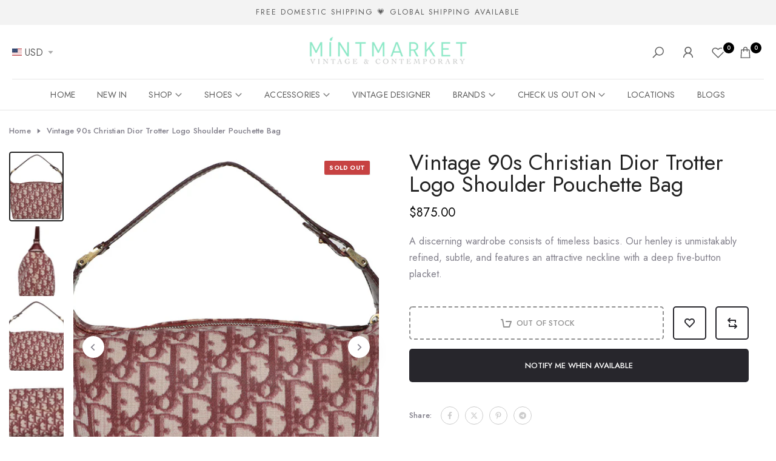

--- FILE ---
content_type: text/html; charset=utf-8
request_url: https://mintmarket.com/products/vintage-90s-christian-dior-trotter-logo-shoulder-bag
body_size: 44853
content:
<!doctype html><html class="beep-theme bee-wrapper__custom rtl_false swatch_color_style_2 pr_img_effect_2 enable_eff_img1_true badge_shape_2 badge_reverse_color_false css_for_wis_app_true bee-pr_respon_mb_default bee-header__bottom is-remove-unavai-1 bee_compare_true bee-popup-qv  bee-cart-count-0 bee-pr-ellipsis-false
 no-js" lang="en">
  <head>
    <meta charset="utf-8">
    <meta http-equiv="X-UA-Compatible" content="IE=edge">
    <meta name="viewport" content="width=device-width, initial-scale=1, height=device-height, minimum-scale=1.0, maximum-scale=1.0">
    <meta name="theme-color" content="#ffffff">
    <link rel="canonical" href="https://mintmarket.com/products/vintage-90s-christian-dior-trotter-logo-shoulder-bag">
    <link rel="preconnect" href="https://cdn.shopify.com" crossorigin><link rel="shortcut icon" type="image/png" href="//mintmarket.com/cdn/shop/files/download.png?crop=center&height=32&v=1614776812&width=32"><link id="bee-favico" rel="apple-touch-icon-precomposed" type="image/png" sizes="152x152" href="//mintmarket.com/cdn/shop/files/download.png?crop=center&height=152&v=1614776812&width=152"><title>Vintage 90s Christian Dior Trotter Logo Shoulder Pouchette Bag &ndash; Mint Market</title>
    <meta name="description" content="D E S C R I P T I O N This is an authentic Vintage 90s Christian Dior Trotter Logo Shoulder Bag. Classic and Rare, this little Bordeaux Dior Monogram shoulder bag is a little piece of fashion history.  Patent leather handle with gold plated hardware. Perfect petite fortune cookie shape hangs off your arm like designer "><meta name="keywords" content="Vintage 90s Christian Dior Trotter Logo Shoulder Pouchette Bag, Mint Market , mintmarket.com"/><meta name="author" content="Bee">

<meta property="og:site_name" content="Mint Market ">
<meta property="og:url" content="https://mintmarket.com/products/vintage-90s-christian-dior-trotter-logo-shoulder-bag">
<meta property="og:title" content="Vintage 90s Christian Dior Trotter Logo Shoulder Pouchette Bag">
<meta property="og:type" content="product">
<meta property="og:description" content="D E S C R I P T I O N This is an authentic Vintage 90s Christian Dior Trotter Logo Shoulder Bag. Classic and Rare, this little Bordeaux Dior Monogram shoulder bag is a little piece of fashion history.  Patent leather handle with gold plated hardware. Perfect petite fortune cookie shape hangs off your arm like designer "><meta property="og:image" content="http://mintmarket.com/cdn/shop/products/Diorbag.jpg?v=1669598157">
  <meta property="og:image:secure_url" content="https://mintmarket.com/cdn/shop/products/Diorbag.jpg?v=1669598157">
  <meta property="og:image:width" content="1000">
  <meta property="og:image:height" content="1000"><meta property="og:price:amount" content="875.00">
  <meta property="og:price:currency" content="USD"><meta name="twitter:card" content="summary_large_image">
<meta name="twitter:title" content="Vintage 90s Christian Dior Trotter Logo Shoulder Pouchette Bag">
<meta name="twitter:description" content="D E S C R I P T I O N This is an authentic Vintage 90s Christian Dior Trotter Logo Shoulder Bag. Classic and Rare, this little Bordeaux Dior Monogram shoulder bag is a little piece of fashion history.  Patent leather handle with gold plated hardware. Perfect petite fortune cookie shape hangs off your arm like designer "><script src="//mintmarket.com/cdn/shop/t/25/assets/lazysizes.min.js?v=91756303856444548631750330159" async="async"></script>
    <script src="//mintmarket.com/cdn/shop/t/25/assets/global.min.js?v=29601091210440211061750330158" defer="defer"></script>
    <script>window.performance && window.performance.mark && window.performance.mark('shopify.content_for_header.start');</script><meta name="google-site-verification" content="o5apu6bpshmoW31JGYX327xH1VIHK6-xMBGBbEVjefg">
<meta id="shopify-digital-wallet" name="shopify-digital-wallet" content="/12488217/digital_wallets/dialog">
<meta name="shopify-checkout-api-token" content="9b554aad3ffee26f93f6c76b9937ed82">
<meta id="in-context-paypal-metadata" data-shop-id="12488217" data-venmo-supported="false" data-environment="production" data-locale="en_US" data-paypal-v4="true" data-currency="USD">
<link rel="alternate" type="application/json+oembed" href="https://mintmarket.com/products/vintage-90s-christian-dior-trotter-logo-shoulder-bag.oembed">
<script async="async" src="/checkouts/internal/preloads.js?locale=en-US"></script>
<link rel="preconnect" href="https://shop.app" crossorigin="anonymous">
<script async="async" src="https://shop.app/checkouts/internal/preloads.js?locale=en-US&shop_id=12488217" crossorigin="anonymous"></script>
<script id="apple-pay-shop-capabilities" type="application/json">{"shopId":12488217,"countryCode":"US","currencyCode":"USD","merchantCapabilities":["supports3DS"],"merchantId":"gid:\/\/shopify\/Shop\/12488217","merchantName":"Mint Market ","requiredBillingContactFields":["postalAddress","email","phone"],"requiredShippingContactFields":["postalAddress","email","phone"],"shippingType":"shipping","supportedNetworks":["visa","masterCard","amex","discover","elo","jcb"],"total":{"type":"pending","label":"Mint Market ","amount":"1.00"},"shopifyPaymentsEnabled":true,"supportsSubscriptions":true}</script>
<script id="shopify-features" type="application/json">{"accessToken":"9b554aad3ffee26f93f6c76b9937ed82","betas":["rich-media-storefront-analytics"],"domain":"mintmarket.com","predictiveSearch":true,"shopId":12488217,"locale":"en"}</script>
<script>var Shopify = Shopify || {};
Shopify.shop = "mint-market.myshopify.com";
Shopify.locale = "en";
Shopify.currency = {"active":"USD","rate":"1.0"};
Shopify.country = "US";
Shopify.theme = {"name":"Mint-Market (New)","id":151449895150,"schema_name":"Nitro","schema_version":"1.0.0","theme_store_id":null,"role":"main"};
Shopify.theme.handle = "null";
Shopify.theme.style = {"id":null,"handle":null};
Shopify.cdnHost = "mintmarket.com/cdn";
Shopify.routes = Shopify.routes || {};
Shopify.routes.root = "/";</script>
<script type="module">!function(o){(o.Shopify=o.Shopify||{}).modules=!0}(window);</script>
<script>!function(o){function n(){var o=[];function n(){o.push(Array.prototype.slice.apply(arguments))}return n.q=o,n}var t=o.Shopify=o.Shopify||{};t.loadFeatures=n(),t.autoloadFeatures=n()}(window);</script>
<script>
  window.ShopifyPay = window.ShopifyPay || {};
  window.ShopifyPay.apiHost = "shop.app\/pay";
  window.ShopifyPay.redirectState = null;
</script>
<script id="shop-js-analytics" type="application/json">{"pageType":"product"}</script>
<script defer="defer" async type="module" src="//mintmarket.com/cdn/shopifycloud/shop-js/modules/v2/client.init-shop-cart-sync_DtuiiIyl.en.esm.js"></script>
<script defer="defer" async type="module" src="//mintmarket.com/cdn/shopifycloud/shop-js/modules/v2/chunk.common_CUHEfi5Q.esm.js"></script>
<script type="module">
  await import("//mintmarket.com/cdn/shopifycloud/shop-js/modules/v2/client.init-shop-cart-sync_DtuiiIyl.en.esm.js");
await import("//mintmarket.com/cdn/shopifycloud/shop-js/modules/v2/chunk.common_CUHEfi5Q.esm.js");

  window.Shopify.SignInWithShop?.initShopCartSync?.({"fedCMEnabled":true,"windoidEnabled":true});

</script>
<script defer="defer" async type="module" src="//mintmarket.com/cdn/shopifycloud/shop-js/modules/v2/client.payment-terms_CAtGlQYS.en.esm.js"></script>
<script defer="defer" async type="module" src="//mintmarket.com/cdn/shopifycloud/shop-js/modules/v2/chunk.common_CUHEfi5Q.esm.js"></script>
<script defer="defer" async type="module" src="//mintmarket.com/cdn/shopifycloud/shop-js/modules/v2/chunk.modal_BewljZkx.esm.js"></script>
<script type="module">
  await import("//mintmarket.com/cdn/shopifycloud/shop-js/modules/v2/client.payment-terms_CAtGlQYS.en.esm.js");
await import("//mintmarket.com/cdn/shopifycloud/shop-js/modules/v2/chunk.common_CUHEfi5Q.esm.js");
await import("//mintmarket.com/cdn/shopifycloud/shop-js/modules/v2/chunk.modal_BewljZkx.esm.js");

  
</script>
<script>
  window.Shopify = window.Shopify || {};
  if (!window.Shopify.featureAssets) window.Shopify.featureAssets = {};
  window.Shopify.featureAssets['shop-js'] = {"shop-cart-sync":["modules/v2/client.shop-cart-sync_DFoTY42P.en.esm.js","modules/v2/chunk.common_CUHEfi5Q.esm.js"],"init-fed-cm":["modules/v2/client.init-fed-cm_D2UNy1i2.en.esm.js","modules/v2/chunk.common_CUHEfi5Q.esm.js"],"init-shop-email-lookup-coordinator":["modules/v2/client.init-shop-email-lookup-coordinator_BQEe2rDt.en.esm.js","modules/v2/chunk.common_CUHEfi5Q.esm.js"],"shop-cash-offers":["modules/v2/client.shop-cash-offers_3CTtReFF.en.esm.js","modules/v2/chunk.common_CUHEfi5Q.esm.js","modules/v2/chunk.modal_BewljZkx.esm.js"],"shop-button":["modules/v2/client.shop-button_C6oxCjDL.en.esm.js","modules/v2/chunk.common_CUHEfi5Q.esm.js"],"init-windoid":["modules/v2/client.init-windoid_5pix8xhK.en.esm.js","modules/v2/chunk.common_CUHEfi5Q.esm.js"],"avatar":["modules/v2/client.avatar_BTnouDA3.en.esm.js"],"init-shop-cart-sync":["modules/v2/client.init-shop-cart-sync_DtuiiIyl.en.esm.js","modules/v2/chunk.common_CUHEfi5Q.esm.js"],"shop-toast-manager":["modules/v2/client.shop-toast-manager_BYv_8cH1.en.esm.js","modules/v2/chunk.common_CUHEfi5Q.esm.js"],"pay-button":["modules/v2/client.pay-button_FnF9EIkY.en.esm.js","modules/v2/chunk.common_CUHEfi5Q.esm.js"],"shop-login-button":["modules/v2/client.shop-login-button_CH1KUpOf.en.esm.js","modules/v2/chunk.common_CUHEfi5Q.esm.js","modules/v2/chunk.modal_BewljZkx.esm.js"],"init-customer-accounts-sign-up":["modules/v2/client.init-customer-accounts-sign-up_aj7QGgYS.en.esm.js","modules/v2/client.shop-login-button_CH1KUpOf.en.esm.js","modules/v2/chunk.common_CUHEfi5Q.esm.js","modules/v2/chunk.modal_BewljZkx.esm.js"],"init-shop-for-new-customer-accounts":["modules/v2/client.init-shop-for-new-customer-accounts_NbnYRf_7.en.esm.js","modules/v2/client.shop-login-button_CH1KUpOf.en.esm.js","modules/v2/chunk.common_CUHEfi5Q.esm.js","modules/v2/chunk.modal_BewljZkx.esm.js"],"init-customer-accounts":["modules/v2/client.init-customer-accounts_ppedhqCH.en.esm.js","modules/v2/client.shop-login-button_CH1KUpOf.en.esm.js","modules/v2/chunk.common_CUHEfi5Q.esm.js","modules/v2/chunk.modal_BewljZkx.esm.js"],"shop-follow-button":["modules/v2/client.shop-follow-button_CMIBBa6u.en.esm.js","modules/v2/chunk.common_CUHEfi5Q.esm.js","modules/v2/chunk.modal_BewljZkx.esm.js"],"lead-capture":["modules/v2/client.lead-capture_But0hIyf.en.esm.js","modules/v2/chunk.common_CUHEfi5Q.esm.js","modules/v2/chunk.modal_BewljZkx.esm.js"],"checkout-modal":["modules/v2/client.checkout-modal_BBxc70dQ.en.esm.js","modules/v2/chunk.common_CUHEfi5Q.esm.js","modules/v2/chunk.modal_BewljZkx.esm.js"],"shop-login":["modules/v2/client.shop-login_hM3Q17Kl.en.esm.js","modules/v2/chunk.common_CUHEfi5Q.esm.js","modules/v2/chunk.modal_BewljZkx.esm.js"],"payment-terms":["modules/v2/client.payment-terms_CAtGlQYS.en.esm.js","modules/v2/chunk.common_CUHEfi5Q.esm.js","modules/v2/chunk.modal_BewljZkx.esm.js"]};
</script>
<script>(function() {
  var isLoaded = false;
  function asyncLoad() {
    if (isLoaded) return;
    isLoaded = true;
    var urls = ["https:\/\/chimpstatic.com\/mcjs-connected\/js\/users\/dd1b0696236fec6ede94a56ec\/a7b008756931f143ca2108ffa.js?shop=mint-market.myshopify.com"];
    for (var i = 0; i < urls.length; i++) {
      var s = document.createElement('script');
      s.type = 'text/javascript';
      s.async = true;
      s.src = urls[i];
      var x = document.getElementsByTagName('script')[0];
      x.parentNode.insertBefore(s, x);
    }
  };
  if(window.attachEvent) {
    window.attachEvent('onload', asyncLoad);
  } else {
    window.addEventListener('load', asyncLoad, false);
  }
})();</script>
<script id="__st">var __st={"a":12488217,"offset":-18000,"reqid":"6222bb95-a94b-4373-bc1d-3d43e3bd62bd-1767294432","pageurl":"mintmarket.com\/products\/vintage-90s-christian-dior-trotter-logo-shoulder-bag","u":"a86ebab45ef3","p":"product","rtyp":"product","rid":7967145165038};</script>
<script>window.ShopifyPaypalV4VisibilityTracking = true;</script>
<script id="captcha-bootstrap">!function(){'use strict';const t='contact',e='account',n='new_comment',o=[[t,t],['blogs',n],['comments',n],[t,'customer']],c=[[e,'customer_login'],[e,'guest_login'],[e,'recover_customer_password'],[e,'create_customer']],r=t=>t.map((([t,e])=>`form[action*='/${t}']:not([data-nocaptcha='true']) input[name='form_type'][value='${e}']`)).join(','),a=t=>()=>t?[...document.querySelectorAll(t)].map((t=>t.form)):[];function s(){const t=[...o],e=r(t);return a(e)}const i='password',u='form_key',d=['recaptcha-v3-token','g-recaptcha-response','h-captcha-response',i],f=()=>{try{return window.sessionStorage}catch{return}},m='__shopify_v',_=t=>t.elements[u];function p(t,e,n=!1){try{const o=window.sessionStorage,c=JSON.parse(o.getItem(e)),{data:r}=function(t){const{data:e,action:n}=t;return t[m]||n?{data:e,action:n}:{data:t,action:n}}(c);for(const[e,n]of Object.entries(r))t.elements[e]&&(t.elements[e].value=n);n&&o.removeItem(e)}catch(o){console.error('form repopulation failed',{error:o})}}const l='form_type',E='cptcha';function T(t){t.dataset[E]=!0}const w=window,h=w.document,L='Shopify',v='ce_forms',y='captcha';let A=!1;((t,e)=>{const n=(g='f06e6c50-85a8-45c8-87d0-21a2b65856fe',I='https://cdn.shopify.com/shopifycloud/storefront-forms-hcaptcha/ce_storefront_forms_captcha_hcaptcha.v1.5.2.iife.js',D={infoText:'Protected by hCaptcha',privacyText:'Privacy',termsText:'Terms'},(t,e,n)=>{const o=w[L][v],c=o.bindForm;if(c)return c(t,g,e,D).then(n);var r;o.q.push([[t,g,e,D],n]),r=I,A||(h.body.append(Object.assign(h.createElement('script'),{id:'captcha-provider',async:!0,src:r})),A=!0)});var g,I,D;w[L]=w[L]||{},w[L][v]=w[L][v]||{},w[L][v].q=[],w[L][y]=w[L][y]||{},w[L][y].protect=function(t,e){n(t,void 0,e),T(t)},Object.freeze(w[L][y]),function(t,e,n,w,h,L){const[v,y,A,g]=function(t,e,n){const i=e?o:[],u=t?c:[],d=[...i,...u],f=r(d),m=r(i),_=r(d.filter((([t,e])=>n.includes(e))));return[a(f),a(m),a(_),s()]}(w,h,L),I=t=>{const e=t.target;return e instanceof HTMLFormElement?e:e&&e.form},D=t=>v().includes(t);t.addEventListener('submit',(t=>{const e=I(t);if(!e)return;const n=D(e)&&!e.dataset.hcaptchaBound&&!e.dataset.recaptchaBound,o=_(e),c=g().includes(e)&&(!o||!o.value);(n||c)&&t.preventDefault(),c&&!n&&(function(t){try{if(!f())return;!function(t){const e=f();if(!e)return;const n=_(t);if(!n)return;const o=n.value;o&&e.removeItem(o)}(t);const e=Array.from(Array(32),(()=>Math.random().toString(36)[2])).join('');!function(t,e){_(t)||t.append(Object.assign(document.createElement('input'),{type:'hidden',name:u})),t.elements[u].value=e}(t,e),function(t,e){const n=f();if(!n)return;const o=[...t.querySelectorAll(`input[type='${i}']`)].map((({name:t})=>t)),c=[...d,...o],r={};for(const[a,s]of new FormData(t).entries())c.includes(a)||(r[a]=s);n.setItem(e,JSON.stringify({[m]:1,action:t.action,data:r}))}(t,e)}catch(e){console.error('failed to persist form',e)}}(e),e.submit())}));const S=(t,e)=>{t&&!t.dataset[E]&&(n(t,e.some((e=>e===t))),T(t))};for(const o of['focusin','change'])t.addEventListener(o,(t=>{const e=I(t);D(e)&&S(e,y())}));const B=e.get('form_key'),M=e.get(l),P=B&&M;t.addEventListener('DOMContentLoaded',(()=>{const t=y();if(P)for(const e of t)e.elements[l].value===M&&p(e,B);[...new Set([...A(),...v().filter((t=>'true'===t.dataset.shopifyCaptcha))])].forEach((e=>S(e,t)))}))}(h,new URLSearchParams(w.location.search),n,t,e,['guest_login'])})(!0,!0)}();</script>
<script integrity="sha256-4kQ18oKyAcykRKYeNunJcIwy7WH5gtpwJnB7kiuLZ1E=" data-source-attribution="shopify.loadfeatures" defer="defer" src="//mintmarket.com/cdn/shopifycloud/storefront/assets/storefront/load_feature-a0a9edcb.js" crossorigin="anonymous"></script>
<script crossorigin="anonymous" defer="defer" src="//mintmarket.com/cdn/shopifycloud/storefront/assets/shopify_pay/storefront-65b4c6d7.js?v=20250812"></script>
<script data-source-attribution="shopify.dynamic_checkout.dynamic.init">var Shopify=Shopify||{};Shopify.PaymentButton=Shopify.PaymentButton||{isStorefrontPortableWallets:!0,init:function(){window.Shopify.PaymentButton.init=function(){};var t=document.createElement("script");t.src="https://mintmarket.com/cdn/shopifycloud/portable-wallets/latest/portable-wallets.en.js",t.type="module",document.head.appendChild(t)}};
</script>
<script data-source-attribution="shopify.dynamic_checkout.buyer_consent">
  function portableWalletsHideBuyerConsent(e){var t=document.getElementById("shopify-buyer-consent"),n=document.getElementById("shopify-subscription-policy-button");t&&n&&(t.classList.add("hidden"),t.setAttribute("aria-hidden","true"),n.removeEventListener("click",e))}function portableWalletsShowBuyerConsent(e){var t=document.getElementById("shopify-buyer-consent"),n=document.getElementById("shopify-subscription-policy-button");t&&n&&(t.classList.remove("hidden"),t.removeAttribute("aria-hidden"),n.addEventListener("click",e))}window.Shopify?.PaymentButton&&(window.Shopify.PaymentButton.hideBuyerConsent=portableWalletsHideBuyerConsent,window.Shopify.PaymentButton.showBuyerConsent=portableWalletsShowBuyerConsent);
</script>
<script data-source-attribution="shopify.dynamic_checkout.cart.bootstrap">document.addEventListener("DOMContentLoaded",(function(){function t(){return document.querySelector("shopify-accelerated-checkout-cart, shopify-accelerated-checkout")}if(t())Shopify.PaymentButton.init();else{new MutationObserver((function(e,n){t()&&(Shopify.PaymentButton.init(),n.disconnect())})).observe(document.body,{childList:!0,subtree:!0})}}));
</script>
<link id="shopify-accelerated-checkout-styles" rel="stylesheet" media="screen" href="https://mintmarket.com/cdn/shopifycloud/portable-wallets/latest/accelerated-checkout-backwards-compat.css" crossorigin="anonymous">
<style id="shopify-accelerated-checkout-cart">
        #shopify-buyer-consent {
  margin-top: 1em;
  display: inline-block;
  width: 100%;
}

#shopify-buyer-consent.hidden {
  display: none;
}

#shopify-subscription-policy-button {
  background: none;
  border: none;
  padding: 0;
  text-decoration: underline;
  font-size: inherit;
  cursor: pointer;
}

#shopify-subscription-policy-button::before {
  box-shadow: none;
}

      </style>

<script>window.performance && window.performance.mark && window.performance.mark('shopify.content_for_header.end');</script>
<link rel="stylesheet" href="https://fonts.googleapis.com/css?family=Jost:300,300i,400,400i,500,500i,600,600i,700,700i,800,800i|Popins:300,300i,400,400i,500,500i,600,600i,700,700i,800,800i&display=swap" media="print" onload="this.media='all'"><link href="//mintmarket.com/cdn/shop/t/25/assets/bee-base.css?v=2255153513615853921750330156" rel="stylesheet" type="text/css" media="all" /><style data-shopify>:root {
        
         /* CSS Variables */
        --wrapper-mw      : 1360px;
        --font-family-1   : Jost;
        --font-family-2   : Popins;
        --font-family-3   : Jost;
        --font-body-family   : Jost;
        --font-heading-family: Jost;
       
        
        --bee-success-color       : #428445;
        --bee-success-color-rgb   : 66, 132, 69;
        --bee-warning-color       : #e0b252;
        --bee-warning-color-rgb   : 224, 178, 82;
        --bee-error-color         : #EB001B;
        --bee-error-color-rgb     : 235, 0, 27;
        --bee-light-color         : #ffffff;
        --bee-dark-color          : #222222;
        --bee-highlight-color     : #d24242;
        --bee-tooltip-background  : #383838;
        --bee-tooltip-color       : #ffffff;

        --primary-sw-color        : #151515;
        --primary-sw-color-sec    : #fff;
        --primary-sw-color-rgb    : 21, 21, 21;
        --border-sw-color         : #e5e5e5;
        --border-sw-color-rgb     : 229, 229, 229;
        --secondary-sw-color      : #858585;
        --sale-price-color        : #F52C2C;
        --primary-price-color     : #4C4B51;
        --secondary-price-color   : #BFBEC8;
        
        --bee-body-background     : #ffffff;
        --text-color              : #817f8a;
        --text-color-rgb          : 129, 127, 138;
        --heading-color           : #151515;
        --heading-color-rgb       : 21, 21, 21;
        --accent-color            : #4C4B51;
        --accent-color-rgb        : 76, 75, 81;
        --accent-color-darken     : #272629;
        --accent-color-hover      : var(--accent-color-darken);
        --secondary-color         : #27262c;
        --secondary-color-rgb     : 39, 38, 44;
        --link-color              : #222222;
        --link-color-hover        : #37c1a3;
        --border-color            : #e5e5e5;
        --border-color-rgb        : 229, 229, 229;
        --border-primary-color    : #151515;
        --button-background       : #222;
        --button-color            : #ffffff;
        --button-background-hover : #4C4B51;
        --button-color-hover      : #fff;

        --btn-radius              : 60px;
        --btn-radius2             : 40px;
        --other-radius            : 0px;

        --sale-badge-primary    : #ffffff;
        --sale-badge-secondary         : #222;
        --new-badge-primary     : #151515;
        --new-badge-secondary          : #fff;
        --preorder-badge-primary: #d97dc3;
        --preorder-badge-secondary     : #fff;
        --soldout-badge-primary : #c74242;
        --soldout-badge-secondary      : #fff;
        --custom-badge-primary  : #645a83;
        --custom-badge-secondary       : #fff;/* Shopify related variables */
        --payment-terms-background-color: ;
        
        --lz-background: #f5f5f5;
        --lz-img: url("//mintmarket.com/cdn/shop/t/25/assets/bee_loader.svg?v=143541089207035453031755474329");--wave-url: url(//mintmarket.com/cdn/shop/t/25/assets/wave.svg?v=144843017094870489551750330159);
        --icon-check-url: url(//mintmarket.com/cdn/shop/t/25/assets/check.svg?v=165841186152980324411750330158);
    }

    html {
      font-size: 62.5%;
    }

    body {
      overflow-x: hidden;
      margin: 0;
      font-size:16px;
      letter-spacing: 0.2px;
      color: var(--text-color);
      font-family: var(--font-body-family);
      line-height: 1.7;
      font-weight: 400;
      -webkit-font-smoothing: auto;
      -moz-osx-font-smoothing: auto;
    }
    /*
    @media screen and (min-width: 750px) {
      body {
        font-size: 1.6rem;
      }
    }
    */

    h1, h2, h3, h4, h5, h6, .bee_as_title {
      color: var(--heading-color);
      font-family: var(--font-heading-family);
      line-height: 1;
      font-weight: 600;
      letter-spacing: 0px;
    }
    h1 { font-size: 37px }
    h2 { font-size: 29px }
    h3 { font-size: 40px }
    h4 { font-size: 18px }
    h5 { font-size: 17px }
    h6 { font-size: 15.5px }
    a,.bee_as_link {
      /* font-family: var(--font-link-family); */
      color: var(--link-color);
    }
    a:hover,.bee_as_link:hover {
      color: var(--link-color-hover);
    }
    button,
    input,
    optgroup,
    select,
    textarea {
      border-color: var(--border-color);
    }
    .bee_as_button,
    button,
    input[type="button"]:not(.bee-btn),
    input[type="reset"],
    input[type="submit"]:not(.bee-btn) {
      font-family: var(--font-button-family);
      color: var(--button-color);
      background-color: var(--button-background);
      border-color: var(--button-background);
    }
    .bee_as_button:hover,
    button:hover,
    input[type="button"]:not(.bee-btn):hover, 
    input[type="reset"]:hover,
    input[type="submit"]:not(.bee-btn):hover  {
      color: var(--button-color-hover);
      background-color: var(--button-background-hover);
      border-color: var(--button-background-hover);
    }
    
    .bee-cp,.bee-color-accent { color : var(--accent-color) }.bee-ct,.bee-color-text { color : var(--text-color) }.bee-ch,.bees-color-heading { color : var(--heading-color) }.bee-csecondary { color : var(--secondary-color ) }
    .bee-cwhite { color : var(--bee-light-color ) }
    
    .bee-fnt-fm-1 {
      font-family: var(--font-family-1) !important;
    }
    .bee-fnt-fm-2 {
      font-family: var(--font-family-2) !important;
    }
    .bee-fnt-fm-3 {
      font-family: var(--font-family-3) !important;
    }
    .bee-cr {
        color: var(--bee-highlight-color);
    }
    .bee-price__sale { color: var(--primary-price-color); }.bee-fix-overflow.bee-row { max-width: 100vw;margin-left: auto;margin-right: auto;}.lazyloadbee-opt {opacity: 1 !important;transition: opacity 0s, transform 1s !important;}.bee-d-block {display: block;}.bee-d-none {display: none;}@media (min-width: 768px) {.bee-d-md-block {display: block;}.bee-d-md-none {display: none;}}@media (min-width: 1025px) {.bee-d-lg-block {display: block;}.bee-d-lg-none {display: none;}}</style><script>
 const beeXMLHttpRequest = window.XMLHttpRequest, documentElementBee = document.documentElement; documentElementBee.className = documentElementBee.className.replace('no-js', 'js');function loadImageBee(_this) { _this.classList.add('lazyloadbeeed')};(function() { const matchMediaHoverBee = (window.matchMedia('(-moz-touch-enabled: 1), (hover: none)')).matches; documentElementBee.className += ((window.CSS && window.CSS.supports('(position: sticky) or (position: -webkit-sticky)')) ? ' beep-sticky' : ' beep-no-sticky'); documentElementBee.className += matchMediaHoverBee ? ' beep-no-hover' : ' beep-hover'; window.onpageshow = function() { if (performance.navigation.type === 2) {document.dispatchEvent(new CustomEvent('cart:refresh'))} }; if (!matchMediaHoverBee && window.width > 1024) { document.addEventListener('mousemove', function(evt) { documentElementBee.classList.replace('beep-no-hover','beep-hover'); document.dispatchEvent(new CustomEvent('theme:hover')); }, {once : true} ); } }());</script><link href="https://monorail-edge.shopifysvc.com" rel="dns-prefetch">
<script>(function(){if ("sendBeacon" in navigator && "performance" in window) {try {var session_token_from_headers = performance.getEntriesByType('navigation')[0].serverTiming.find(x => x.name == '_s').description;} catch {var session_token_from_headers = undefined;}var session_cookie_matches = document.cookie.match(/_shopify_s=([^;]*)/);var session_token_from_cookie = session_cookie_matches && session_cookie_matches.length === 2 ? session_cookie_matches[1] : "";var session_token = session_token_from_headers || session_token_from_cookie || "";function handle_abandonment_event(e) {var entries = performance.getEntries().filter(function(entry) {return /monorail-edge.shopifysvc.com/.test(entry.name);});if (!window.abandonment_tracked && entries.length === 0) {window.abandonment_tracked = true;var currentMs = Date.now();var navigation_start = performance.timing.navigationStart;var payload = {shop_id: 12488217,url: window.location.href,navigation_start,duration: currentMs - navigation_start,session_token,page_type: "product"};window.navigator.sendBeacon("https://monorail-edge.shopifysvc.com/v1/produce", JSON.stringify({schema_id: "online_store_buyer_site_abandonment/1.1",payload: payload,metadata: {event_created_at_ms: currentMs,event_sent_at_ms: currentMs}}));}}window.addEventListener('pagehide', handle_abandonment_event);}}());</script>
<script id="web-pixels-manager-setup">(function e(e,d,r,n,o){if(void 0===o&&(o={}),!Boolean(null===(a=null===(i=window.Shopify)||void 0===i?void 0:i.analytics)||void 0===a?void 0:a.replayQueue)){var i,a;window.Shopify=window.Shopify||{};var t=window.Shopify;t.analytics=t.analytics||{};var s=t.analytics;s.replayQueue=[],s.publish=function(e,d,r){return s.replayQueue.push([e,d,r]),!0};try{self.performance.mark("wpm:start")}catch(e){}var l=function(){var e={modern:/Edge?\/(1{2}[4-9]|1[2-9]\d|[2-9]\d{2}|\d{4,})\.\d+(\.\d+|)|Firefox\/(1{2}[4-9]|1[2-9]\d|[2-9]\d{2}|\d{4,})\.\d+(\.\d+|)|Chrom(ium|e)\/(9{2}|\d{3,})\.\d+(\.\d+|)|(Maci|X1{2}).+ Version\/(15\.\d+|(1[6-9]|[2-9]\d|\d{3,})\.\d+)([,.]\d+|)( \(\w+\)|)( Mobile\/\w+|) Safari\/|Chrome.+OPR\/(9{2}|\d{3,})\.\d+\.\d+|(CPU[ +]OS|iPhone[ +]OS|CPU[ +]iPhone|CPU IPhone OS|CPU iPad OS)[ +]+(15[._]\d+|(1[6-9]|[2-9]\d|\d{3,})[._]\d+)([._]\d+|)|Android:?[ /-](13[3-9]|1[4-9]\d|[2-9]\d{2}|\d{4,})(\.\d+|)(\.\d+|)|Android.+Firefox\/(13[5-9]|1[4-9]\d|[2-9]\d{2}|\d{4,})\.\d+(\.\d+|)|Android.+Chrom(ium|e)\/(13[3-9]|1[4-9]\d|[2-9]\d{2}|\d{4,})\.\d+(\.\d+|)|SamsungBrowser\/([2-9]\d|\d{3,})\.\d+/,legacy:/Edge?\/(1[6-9]|[2-9]\d|\d{3,})\.\d+(\.\d+|)|Firefox\/(5[4-9]|[6-9]\d|\d{3,})\.\d+(\.\d+|)|Chrom(ium|e)\/(5[1-9]|[6-9]\d|\d{3,})\.\d+(\.\d+|)([\d.]+$|.*Safari\/(?![\d.]+ Edge\/[\d.]+$))|(Maci|X1{2}).+ Version\/(10\.\d+|(1[1-9]|[2-9]\d|\d{3,})\.\d+)([,.]\d+|)( \(\w+\)|)( Mobile\/\w+|) Safari\/|Chrome.+OPR\/(3[89]|[4-9]\d|\d{3,})\.\d+\.\d+|(CPU[ +]OS|iPhone[ +]OS|CPU[ +]iPhone|CPU IPhone OS|CPU iPad OS)[ +]+(10[._]\d+|(1[1-9]|[2-9]\d|\d{3,})[._]\d+)([._]\d+|)|Android:?[ /-](13[3-9]|1[4-9]\d|[2-9]\d{2}|\d{4,})(\.\d+|)(\.\d+|)|Mobile Safari.+OPR\/([89]\d|\d{3,})\.\d+\.\d+|Android.+Firefox\/(13[5-9]|1[4-9]\d|[2-9]\d{2}|\d{4,})\.\d+(\.\d+|)|Android.+Chrom(ium|e)\/(13[3-9]|1[4-9]\d|[2-9]\d{2}|\d{4,})\.\d+(\.\d+|)|Android.+(UC? ?Browser|UCWEB|U3)[ /]?(15\.([5-9]|\d{2,})|(1[6-9]|[2-9]\d|\d{3,})\.\d+)\.\d+|SamsungBrowser\/(5\.\d+|([6-9]|\d{2,})\.\d+)|Android.+MQ{2}Browser\/(14(\.(9|\d{2,})|)|(1[5-9]|[2-9]\d|\d{3,})(\.\d+|))(\.\d+|)|K[Aa][Ii]OS\/(3\.\d+|([4-9]|\d{2,})\.\d+)(\.\d+|)/},d=e.modern,r=e.legacy,n=navigator.userAgent;return n.match(d)?"modern":n.match(r)?"legacy":"unknown"}(),u="modern"===l?"modern":"legacy",c=(null!=n?n:{modern:"",legacy:""})[u],f=function(e){return[e.baseUrl,"/wpm","/b",e.hashVersion,"modern"===e.buildTarget?"m":"l",".js"].join("")}({baseUrl:d,hashVersion:r,buildTarget:u}),m=function(e){var d=e.version,r=e.bundleTarget,n=e.surface,o=e.pageUrl,i=e.monorailEndpoint;return{emit:function(e){var a=e.status,t=e.errorMsg,s=(new Date).getTime(),l=JSON.stringify({metadata:{event_sent_at_ms:s},events:[{schema_id:"web_pixels_manager_load/3.1",payload:{version:d,bundle_target:r,page_url:o,status:a,surface:n,error_msg:t},metadata:{event_created_at_ms:s}}]});if(!i)return console&&console.warn&&console.warn("[Web Pixels Manager] No Monorail endpoint provided, skipping logging."),!1;try{return self.navigator.sendBeacon.bind(self.navigator)(i,l)}catch(e){}var u=new XMLHttpRequest;try{return u.open("POST",i,!0),u.setRequestHeader("Content-Type","text/plain"),u.send(l),!0}catch(e){return console&&console.warn&&console.warn("[Web Pixels Manager] Got an unhandled error while logging to Monorail."),!1}}}}({version:r,bundleTarget:l,surface:e.surface,pageUrl:self.location.href,monorailEndpoint:e.monorailEndpoint});try{o.browserTarget=l,function(e){var d=e.src,r=e.async,n=void 0===r||r,o=e.onload,i=e.onerror,a=e.sri,t=e.scriptDataAttributes,s=void 0===t?{}:t,l=document.createElement("script"),u=document.querySelector("head"),c=document.querySelector("body");if(l.async=n,l.src=d,a&&(l.integrity=a,l.crossOrigin="anonymous"),s)for(var f in s)if(Object.prototype.hasOwnProperty.call(s,f))try{l.dataset[f]=s[f]}catch(e){}if(o&&l.addEventListener("load",o),i&&l.addEventListener("error",i),u)u.appendChild(l);else{if(!c)throw new Error("Did not find a head or body element to append the script");c.appendChild(l)}}({src:f,async:!0,onload:function(){if(!function(){var e,d;return Boolean(null===(d=null===(e=window.Shopify)||void 0===e?void 0:e.analytics)||void 0===d?void 0:d.initialized)}()){var d=window.webPixelsManager.init(e)||void 0;if(d){var r=window.Shopify.analytics;r.replayQueue.forEach((function(e){var r=e[0],n=e[1],o=e[2];d.publishCustomEvent(r,n,o)})),r.replayQueue=[],r.publish=d.publishCustomEvent,r.visitor=d.visitor,r.initialized=!0}}},onerror:function(){return m.emit({status:"failed",errorMsg:"".concat(f," has failed to load")})},sri:function(e){var d=/^sha384-[A-Za-z0-9+/=]+$/;return"string"==typeof e&&d.test(e)}(c)?c:"",scriptDataAttributes:o}),m.emit({status:"loading"})}catch(e){m.emit({status:"failed",errorMsg:(null==e?void 0:e.message)||"Unknown error"})}}})({shopId: 12488217,storefrontBaseUrl: "https://mintmarket.com",extensionsBaseUrl: "https://extensions.shopifycdn.com/cdn/shopifycloud/web-pixels-manager",monorailEndpoint: "https://monorail-edge.shopifysvc.com/unstable/produce_batch",surface: "storefront-renderer",enabledBetaFlags: ["2dca8a86","a0d5f9d2"],webPixelsConfigList: [{"id":"1022427374","configuration":"{\"accountID\":\"22975\",\"shopify_domain\":\"mint-market.myshopify.com\"}","eventPayloadVersion":"v1","runtimeContext":"STRICT","scriptVersion":"c01eaba914ab5751982c420bdbb115a6","type":"APP","apiClientId":69727125505,"privacyPurposes":["ANALYTICS","MARKETING","SALE_OF_DATA"],"dataSharingAdjustments":{"protectedCustomerApprovalScopes":["read_customer_email","read_customer_name","read_customer_personal_data","read_customer_phone"]}},{"id":"504430830","configuration":"{\"config\":\"{\\\"google_tag_ids\\\":[\\\"G-8B8YL1S8DG\\\",\\\"GT-K5QW2W5\\\"],\\\"target_country\\\":\\\"US\\\",\\\"gtag_events\\\":[{\\\"type\\\":\\\"search\\\",\\\"action_label\\\":\\\"G-8B8YL1S8DG\\\"},{\\\"type\\\":\\\"begin_checkout\\\",\\\"action_label\\\":\\\"G-8B8YL1S8DG\\\"},{\\\"type\\\":\\\"view_item\\\",\\\"action_label\\\":[\\\"G-8B8YL1S8DG\\\",\\\"MC-LKZCVVEW0V\\\"]},{\\\"type\\\":\\\"purchase\\\",\\\"action_label\\\":[\\\"G-8B8YL1S8DG\\\",\\\"MC-LKZCVVEW0V\\\"]},{\\\"type\\\":\\\"page_view\\\",\\\"action_label\\\":[\\\"G-8B8YL1S8DG\\\",\\\"MC-LKZCVVEW0V\\\"]},{\\\"type\\\":\\\"add_payment_info\\\",\\\"action_label\\\":\\\"G-8B8YL1S8DG\\\"},{\\\"type\\\":\\\"add_to_cart\\\",\\\"action_label\\\":\\\"G-8B8YL1S8DG\\\"}],\\\"enable_monitoring_mode\\\":false}\"}","eventPayloadVersion":"v1","runtimeContext":"OPEN","scriptVersion":"b2a88bafab3e21179ed38636efcd8a93","type":"APP","apiClientId":1780363,"privacyPurposes":[],"dataSharingAdjustments":{"protectedCustomerApprovalScopes":["read_customer_address","read_customer_email","read_customer_name","read_customer_personal_data","read_customer_phone"]}},{"id":"106856686","configuration":"{\"tagID\":\"2615532333649\"}","eventPayloadVersion":"v1","runtimeContext":"STRICT","scriptVersion":"18031546ee651571ed29edbe71a3550b","type":"APP","apiClientId":3009811,"privacyPurposes":["ANALYTICS","MARKETING","SALE_OF_DATA"],"dataSharingAdjustments":{"protectedCustomerApprovalScopes":["read_customer_address","read_customer_email","read_customer_name","read_customer_personal_data","read_customer_phone"]}},{"id":"79429870","eventPayloadVersion":"v1","runtimeContext":"LAX","scriptVersion":"1","type":"CUSTOM","privacyPurposes":["ANALYTICS"],"name":"Google Analytics tag (migrated)"},{"id":"shopify-app-pixel","configuration":"{}","eventPayloadVersion":"v1","runtimeContext":"STRICT","scriptVersion":"0450","apiClientId":"shopify-pixel","type":"APP","privacyPurposes":["ANALYTICS","MARKETING"]},{"id":"shopify-custom-pixel","eventPayloadVersion":"v1","runtimeContext":"LAX","scriptVersion":"0450","apiClientId":"shopify-pixel","type":"CUSTOM","privacyPurposes":["ANALYTICS","MARKETING"]}],isMerchantRequest: false,initData: {"shop":{"name":"Mint Market ","paymentSettings":{"currencyCode":"USD"},"myshopifyDomain":"mint-market.myshopify.com","countryCode":"US","storefrontUrl":"https:\/\/mintmarket.com"},"customer":null,"cart":null,"checkout":null,"productVariants":[{"price":{"amount":875.0,"currencyCode":"USD"},"product":{"title":"Vintage 90s Christian Dior Trotter Logo Shoulder Pouchette Bag","vendor":"Christian Dior","id":"7967145165038","untranslatedTitle":"Vintage 90s Christian Dior Trotter Logo Shoulder Pouchette Bag","url":"\/products\/vintage-90s-christian-dior-trotter-logo-shoulder-bag","type":"BAGS"},"id":"43769273647342","image":{"src":"\/\/mintmarket.com\/cdn\/shop\/products\/Diorbag.jpg?v=1669598157"},"sku":"","title":"Default Title","untranslatedTitle":"Default Title"}],"purchasingCompany":null},},"https://mintmarket.com/cdn","da62cc92w68dfea28pcf9825a4m392e00d0",{"modern":"","legacy":""},{"shopId":"12488217","storefrontBaseUrl":"https:\/\/mintmarket.com","extensionBaseUrl":"https:\/\/extensions.shopifycdn.com\/cdn\/shopifycloud\/web-pixels-manager","surface":"storefront-renderer","enabledBetaFlags":"[\"2dca8a86\", \"a0d5f9d2\"]","isMerchantRequest":"false","hashVersion":"da62cc92w68dfea28pcf9825a4m392e00d0","publish":"custom","events":"[[\"page_viewed\",{}],[\"product_viewed\",{\"productVariant\":{\"price\":{\"amount\":875.0,\"currencyCode\":\"USD\"},\"product\":{\"title\":\"Vintage 90s Christian Dior Trotter Logo Shoulder Pouchette Bag\",\"vendor\":\"Christian Dior\",\"id\":\"7967145165038\",\"untranslatedTitle\":\"Vintage 90s Christian Dior Trotter Logo Shoulder Pouchette Bag\",\"url\":\"\/products\/vintage-90s-christian-dior-trotter-logo-shoulder-bag\",\"type\":\"BAGS\"},\"id\":\"43769273647342\",\"image\":{\"src\":\"\/\/mintmarket.com\/cdn\/shop\/products\/Diorbag.jpg?v=1669598157\"},\"sku\":\"\",\"title\":\"Default Title\",\"untranslatedTitle\":\"Default Title\"}}]]"});</script><script>
  window.ShopifyAnalytics = window.ShopifyAnalytics || {};
  window.ShopifyAnalytics.meta = window.ShopifyAnalytics.meta || {};
  window.ShopifyAnalytics.meta.currency = 'USD';
  var meta = {"product":{"id":7967145165038,"gid":"gid:\/\/shopify\/Product\/7967145165038","vendor":"Christian Dior","type":"BAGS","handle":"vintage-90s-christian-dior-trotter-logo-shoulder-bag","variants":[{"id":43769273647342,"price":87500,"name":"Vintage 90s Christian Dior Trotter Logo Shoulder Pouchette Bag","public_title":null,"sku":""}],"remote":false},"page":{"pageType":"product","resourceType":"product","resourceId":7967145165038,"requestId":"6222bb95-a94b-4373-bc1d-3d43e3bd62bd-1767294432"}};
  for (var attr in meta) {
    window.ShopifyAnalytics.meta[attr] = meta[attr];
  }
</script>
<script class="analytics">
  (function () {
    var customDocumentWrite = function(content) {
      var jquery = null;

      if (window.jQuery) {
        jquery = window.jQuery;
      } else if (window.Checkout && window.Checkout.$) {
        jquery = window.Checkout.$;
      }

      if (jquery) {
        jquery('body').append(content);
      }
    };

    var hasLoggedConversion = function(token) {
      if (token) {
        return document.cookie.indexOf('loggedConversion=' + token) !== -1;
      }
      return false;
    }

    var setCookieIfConversion = function(token) {
      if (token) {
        var twoMonthsFromNow = new Date(Date.now());
        twoMonthsFromNow.setMonth(twoMonthsFromNow.getMonth() + 2);

        document.cookie = 'loggedConversion=' + token + '; expires=' + twoMonthsFromNow;
      }
    }

    var trekkie = window.ShopifyAnalytics.lib = window.trekkie = window.trekkie || [];
    if (trekkie.integrations) {
      return;
    }
    trekkie.methods = [
      'identify',
      'page',
      'ready',
      'track',
      'trackForm',
      'trackLink'
    ];
    trekkie.factory = function(method) {
      return function() {
        var args = Array.prototype.slice.call(arguments);
        args.unshift(method);
        trekkie.push(args);
        return trekkie;
      };
    };
    for (var i = 0; i < trekkie.methods.length; i++) {
      var key = trekkie.methods[i];
      trekkie[key] = trekkie.factory(key);
    }
    trekkie.load = function(config) {
      trekkie.config = config || {};
      trekkie.config.initialDocumentCookie = document.cookie;
      var first = document.getElementsByTagName('script')[0];
      var script = document.createElement('script');
      script.type = 'text/javascript';
      script.onerror = function(e) {
        var scriptFallback = document.createElement('script');
        scriptFallback.type = 'text/javascript';
        scriptFallback.onerror = function(error) {
                var Monorail = {
      produce: function produce(monorailDomain, schemaId, payload) {
        var currentMs = new Date().getTime();
        var event = {
          schema_id: schemaId,
          payload: payload,
          metadata: {
            event_created_at_ms: currentMs,
            event_sent_at_ms: currentMs
          }
        };
        return Monorail.sendRequest("https://" + monorailDomain + "/v1/produce", JSON.stringify(event));
      },
      sendRequest: function sendRequest(endpointUrl, payload) {
        // Try the sendBeacon API
        if (window && window.navigator && typeof window.navigator.sendBeacon === 'function' && typeof window.Blob === 'function' && !Monorail.isIos12()) {
          var blobData = new window.Blob([payload], {
            type: 'text/plain'
          });

          if (window.navigator.sendBeacon(endpointUrl, blobData)) {
            return true;
          } // sendBeacon was not successful

        } // XHR beacon

        var xhr = new XMLHttpRequest();

        try {
          xhr.open('POST', endpointUrl);
          xhr.setRequestHeader('Content-Type', 'text/plain');
          xhr.send(payload);
        } catch (e) {
          console.log(e);
        }

        return false;
      },
      isIos12: function isIos12() {
        return window.navigator.userAgent.lastIndexOf('iPhone; CPU iPhone OS 12_') !== -1 || window.navigator.userAgent.lastIndexOf('iPad; CPU OS 12_') !== -1;
      }
    };
    Monorail.produce('monorail-edge.shopifysvc.com',
      'trekkie_storefront_load_errors/1.1',
      {shop_id: 12488217,
      theme_id: 151449895150,
      app_name: "storefront",
      context_url: window.location.href,
      source_url: "//mintmarket.com/cdn/s/trekkie.storefront.8f32c7f0b513e73f3235c26245676203e1209161.min.js"});

        };
        scriptFallback.async = true;
        scriptFallback.src = '//mintmarket.com/cdn/s/trekkie.storefront.8f32c7f0b513e73f3235c26245676203e1209161.min.js';
        first.parentNode.insertBefore(scriptFallback, first);
      };
      script.async = true;
      script.src = '//mintmarket.com/cdn/s/trekkie.storefront.8f32c7f0b513e73f3235c26245676203e1209161.min.js';
      first.parentNode.insertBefore(script, first);
    };
    trekkie.load(
      {"Trekkie":{"appName":"storefront","development":false,"defaultAttributes":{"shopId":12488217,"isMerchantRequest":null,"themeId":151449895150,"themeCityHash":"4698294503786721738","contentLanguage":"en","currency":"USD","eventMetadataId":"348dbef6-0e39-4d72-9c23-1e79c4c7c6dd"},"isServerSideCookieWritingEnabled":true,"monorailRegion":"shop_domain","enabledBetaFlags":["65f19447"]},"Session Attribution":{},"S2S":{"facebookCapiEnabled":false,"source":"trekkie-storefront-renderer","apiClientId":580111}}
    );

    var loaded = false;
    trekkie.ready(function() {
      if (loaded) return;
      loaded = true;

      window.ShopifyAnalytics.lib = window.trekkie;

      var originalDocumentWrite = document.write;
      document.write = customDocumentWrite;
      try { window.ShopifyAnalytics.merchantGoogleAnalytics.call(this); } catch(error) {};
      document.write = originalDocumentWrite;

      window.ShopifyAnalytics.lib.page(null,{"pageType":"product","resourceType":"product","resourceId":7967145165038,"requestId":"6222bb95-a94b-4373-bc1d-3d43e3bd62bd-1767294432","shopifyEmitted":true});

      var match = window.location.pathname.match(/checkouts\/(.+)\/(thank_you|post_purchase)/)
      var token = match? match[1]: undefined;
      if (!hasLoggedConversion(token)) {
        setCookieIfConversion(token);
        window.ShopifyAnalytics.lib.track("Viewed Product",{"currency":"USD","variantId":43769273647342,"productId":7967145165038,"productGid":"gid:\/\/shopify\/Product\/7967145165038","name":"Vintage 90s Christian Dior Trotter Logo Shoulder Pouchette Bag","price":"875.00","sku":"","brand":"Christian Dior","variant":null,"category":"BAGS","nonInteraction":true,"remote":false},undefined,undefined,{"shopifyEmitted":true});
      window.ShopifyAnalytics.lib.track("monorail:\/\/trekkie_storefront_viewed_product\/1.1",{"currency":"USD","variantId":43769273647342,"productId":7967145165038,"productGid":"gid:\/\/shopify\/Product\/7967145165038","name":"Vintage 90s Christian Dior Trotter Logo Shoulder Pouchette Bag","price":"875.00","sku":"","brand":"Christian Dior","variant":null,"category":"BAGS","nonInteraction":true,"remote":false,"referer":"https:\/\/mintmarket.com\/products\/vintage-90s-christian-dior-trotter-logo-shoulder-bag"});
      }
    });


        var eventsListenerScript = document.createElement('script');
        eventsListenerScript.async = true;
        eventsListenerScript.src = "//mintmarket.com/cdn/shopifycloud/storefront/assets/shop_events_listener-3da45d37.js";
        document.getElementsByTagName('head')[0].appendChild(eventsListenerScript);

})();</script>
  <script>
  if (!window.ga || (window.ga && typeof window.ga !== 'function')) {
    window.ga = function ga() {
      (window.ga.q = window.ga.q || []).push(arguments);
      if (window.Shopify && window.Shopify.analytics && typeof window.Shopify.analytics.publish === 'function') {
        window.Shopify.analytics.publish("ga_stub_called", {}, {sendTo: "google_osp_migration"});
      }
      console.error("Shopify's Google Analytics stub called with:", Array.from(arguments), "\nSee https://help.shopify.com/manual/promoting-marketing/pixels/pixel-migration#google for more information.");
    };
    if (window.Shopify && window.Shopify.analytics && typeof window.Shopify.analytics.publish === 'function') {
      window.Shopify.analytics.publish("ga_stub_initialized", {}, {sendTo: "google_osp_migration"});
    }
  }
</script>
<script
  defer
  src="https://mintmarket.com/cdn/shopifycloud/perf-kit/shopify-perf-kit-2.1.2.min.js"
  data-application="storefront-renderer"
  data-shop-id="12488217"
  data-render-region="gcp-us-central1"
  data-page-type="product"
  data-theme-instance-id="151449895150"
  data-theme-name="Nitro"
  data-theme-version="1.0.0"
  data-monorail-region="shop_domain"
  data-resource-timing-sampling-rate="10"
  data-shs="true"
  data-shs-beacon="true"
  data-shs-export-with-fetch="true"
  data-shs-logs-sample-rate="1"
  data-shs-beacon-endpoint="https://mintmarket.com/api/collect"
></script>
</head>

  <body class="template-product "><a class="skip-to-content-link visually-hidden" href="#MainContent">Skip to content</a>
    <div class="bee-close-overlay bee-op-0"></div>

    <div class="bee-website-wrapper"><div id="shopify-section-title_config" class="shopify-section bee-section bee-section-config"><style data-shopify>.bee-heading-highlight,
		.bee-heading-highlight a {
			color: #222222;
		}
		.bee-heading-highlight a:hover {
			color: var(--link-color-hover);
		}.bee-title {color: #27262c;
			font-family: var(--font-family-3);
			font-weight: 400;
			line-height: 1;
		}
		@media (min-width: 1025px) {
			.bee-title {
				font-size: 48px;line-height: 59px;margin-bottom: 24px;}
		}
		@media (max-width:1024px) {
			.bee-title {
			   	font-size: 35px;line-height: 40px;margin-bottom: 20px;}
		}
		@media (max-width:767px) {
			.bee-title {
			   	font-size: 28px;line-height: 36px;margin-bottom: 15px;}
		}.bee-subtitle {font-style: italic;color: #878787;
			font-family: var(--font-family-2);
			font-weight: 600;
			line-height: 1;
		}
		@media (min-width: 1025px) {
			.bee-subtitle {
				font-size: 24px;}
		}
		@media (max-width:1024px) {
			.bee-subtitle {
			   	font-size: 15px;}
		}
		@media (max-width:767px) {
			.bee-subtitle {
			   	font-size: 24px;}
		}</style></div><div id="shopify-section-pr_item_config" class="shopify-section bee-section bee-section-config bee-section-admn-fixed"><style data-shopify>.bee-section-config-product .bee_box_pr_grid {
		margin-bottom: 100px;
	}
	.bee-section-config-product .bee-top-heading {
		margin-bottom: 30px;
	}
	.bee-product ,
	.bee-product-quick-view .bee-product__media-wrapper {
		--pr-btn-radius-size       : 40px;
		--pr-group-btn-radius-size : 40px;
	}.bee-widget__pr {
		--pr-wishlist-color-active              : ;
	}
	.bee-product {

		--swatch-color-size 	   : 16px;
		--swatch-color-size-mb 	   : 14px;
		--pr-background-overlay    : rgba(0, 0, 0, 0.3);
		--product-title-family     : var(--font-family-1);
		--product-title-style      : none;
		--product-title-size       : 16px;
		--product-title-weight     : 400;
		--product-title-line-height: 19px;
		--product-title-spacing    : 0px;
		--product-price-size       : 16px;
		--product-price-weight     : 400;
		--product-space-img-txt    : 18px;
		--product-space-elements   : 5px;

		--pr-countdown-color       : #000;
		--pr-countdown-bg-color    : #ffffff;

	}
	.bee-product-quick-view,
	.bee-product-quick-shop {
		--swatch-color-size 	   : 16px;
		--swatch-color-size-mb 	   : 14px;
	}
	.bee-product,
	.bee-container .bee-row-cols-lg-5 > .bee-product,
	.bee-container .bee-row-cols-lg-6 > .bee-product {
		--product-title-color      : #000000;
		--product-title-color-hover: #2ae2b9;
		--product-price-color      : #000000;
		--product-secondary-price-color  : #bfbec8;
		--product-price-sale-color : #f52c2c;
		--product-vendors-color : #000000;
		--product-vendors-color-hover : #55469f;
	}</style><style data-shopify>@media (max-width: 1024px){.bee-abc-xyz {
	    				display: none !important;
	    			}}
            .bee-pr-style1 {

		        --pr-single-btn-color            : #151515;
		        --pr-single-btn-bg-color         : ;
		        --pr-single-btn-hover-color      : #000000;
		        --pr-single-btn-hover-bg-color   : ;

		        --pr-group-btn-color            : #151515;
		        --pr-group-btn-bg-color         : #ffffff;
		        --pr-group-btn-hover-color      : #151515;
		        --pr-group-btn-hover-bg-color   : #e5e5e5;
		        --size-list-color             : #ffffff;
		        --size-list-color2       : #000;
            }</style><style data-shopify>@media (max-width: 1024px){.bee-abc-xyz {
	    				display: none !important;
	    			}}
            .bee-pr-style2 {
		        --pr-single-btn-color            : #151515;
		        --pr-single-btn-bg-color         : #ffffff;
		        --pr-single-btn-hover-color      : #151515;
		        --pr-single-btn-hover-bg-color   : #e5e5e5;

		        --pr-group-btn-color            : #151515;
		        --pr-group-btn-bg-color         : #ffffff;
		        --pr-group-btn-hover-color      : #151515;
		        --pr-group-btn-hover-bg-color   : #e5e5e5;
		        --size-list-color             : #ffffff;
		        --size-list-color2       : #000;
            }</style><style data-shopify>@media (max-width: 1024px){.bee-abc-xyz {
	    				display: none !important;
	    			}}
            .bee-pr-style3 {
		       	--pr-single-btn-color            : #151515;
		        --pr-single-btn-bg-color         : #ffffff;
		        --pr-single-btn-hover-color      : #151515;
		        --pr-single-btn-hover-bg-color   : #e5e5e5;

		        --pr-group-btn-color            : #151515;
		        --pr-group-btn-bg-color         : #ffffff;
		        --pr-group-btn-hover-color      : #151515;
		        --pr-group-btn-hover-bg-color   : #e5e5e5;
		        --size-list-color             : #ffffff;
		        --size-list-color2       : #000;
            }</style><style data-shopify>@media (max-width: 1024px){.bee-abc-xyz {
		    				display: none !important;
		    			}}
	            .bee-pr-style4 {
			       	--pr-single-btn-color            : #151515;
			        --pr-single-btn-bg-color         : #ffffff;
			        --pr-single-btn-hover-color      : #151515;
			        --pr-single-btn-hover-bg-color   : #e5e5e5;

			        --pr-group-btn-color            : #151515;
			        --pr-group-btn-bg-color         : #ffffff;
			        --pr-group-btn-hover-color      : #151515;
			        --pr-group-btn-hover-bg-color   : #e5e5e5;
			        --size-list-color             : #ffffff;
			        --size-list-color2       : #000;
	            }</style><style data-shopify>@media (max-width: 1024px){.bee-abc-xyz {
				    				display: none !important;
				    			}}
	            .bee-pr-style5 {



				        --pr-single-btn-color            : #151515;
				        --pr-single-btn-bg-color         : #ffffff;
				        --pr-single-btn-hover-color      : #151515;
				        --pr-single-btn-hover-bg-color   : #e5e5e5;

				        --pr-group-btn-color            : #151515;
				        --pr-group-btn-bg-color         : #ffffff;
				        --pr-group-btn-hover-color      : #151515;
				        --pr-group-btn-hover-bg-color   : #e5e5e5;

								--product-list-title-color      : #000000;
								--product-list-title-color-hover: #2ae2b9;
								--product-list-price-color      : #000000;
								--product-list-vendors-color : #000000;
								--product-list-vendors-color-hover : #55469f;
								--product-list-price-sale-color : #f52c2c;

	            } 
	            .bee-products:not(.is--listview ) .bee-pr-style5,
	            div:not(.is--listview ) .bee-pr-style5 {

	            	--product-title-color            : #151515;
				        --product-title-color2           : #fff;
				        --product-title-color-hover      : #000000;
				        --product-title-color2-hover     : #fff;

				        --product-price-color            : #454545;
				        --product-price-color2           : #fff;
				        --product-secondary-price-color  : #bfbec8;
				        --product-price-sale-color      : #e33131;
				        --product-price-sale-color2     : #fff;
				        
								--product-vendors-color : #868686;
								--product-vendors-color2 : #fff;
								--product-vendors-color-hover : #000000;
					        --size-list-color             : #ffffff;
					        --size-list-color2       : #000;
	        		}
	        		@media(min-width: 1025px) {
		        		.bee-products:not(.is--listview ) .bee-pr-style5:hover,
		        		div:not(.is--listview ) > .bee-pr-style5:hover {
		        			--product-title-color: #000000;
		        			--product-price-color: var(--bee-light-color);
		        			--product-secondary-price-color: var(--bee-light-color);
		        			--product-price-sale-color: var(--bee-light-color);
		        			--product-vendors-color: var(--bee-light-color);
		        			--size-list-color : var(--bee-light-color);
		        		}
		        	}</style><style data-shopify>@media (max-width: 1024px){.bee-abc-xyz {
		    				display: none !important;
		    			}}
	          	@media (max-width: 767px){}
	            .bee-pr-style6 {
			       	--pr-single-btn-color            : #151515;
			        --pr-single-btn-bg-color         : #ffffff;
			        --pr-single-btn-hover-color      : #151515;
			        --pr-single-btn-hover-bg-color   : #e5e5e5;

			        --pr-group-btn-color            : #151515;
			        --pr-group-btn-bg-color         : #ffffff;
			        --pr-group-btn-hover-color      : #151515;
			        --pr-group-btn-hover-bg-color   : #e5e5e5;
			        --size-list-color             : #ffffff;
			        --size-list-color2       : #000;
	            }</style><style data-shopify>@media (max-width: 1024px){.bee-abc-xyz {
		    				display: none !important;
		    			}}
	          	@media (max-width: 767px){}
	            .bee-pr-style7 {
			       	--pr-single-btn-color            : #ffffff;
			        --pr-single-btn-bg-color         : #659f13;
			        --pr-single-btn-hover-color      : #ffffff;
			        --pr-single-btn-hover-bg-color   : #27262c;

			        --pr-group-btn-color            : #151515;
			        --pr-group-btn-bg-color         : #ffffff;
			        --pr-group-btn-hover-color      : #151515;
			        --pr-group-btn-hover-bg-color   : #e5e5e5;
			        --size-list-color             : #ffffff;
			        --size-list-color2       : #000;
	            }</style><style data-shopify>@media (max-width: 1024px){.bee-abc-xyz {
			    				display: none !important;
			    			}}
	            .bee-product.bee-pr-list,
	            .is--listview .bee-product,
	            .is--listview .bee-product:hover {
	            	--product-title-size       : 16px;
								--product-title-weight     : 400;
								--product-title-line-height: 1;
								--product-title-spacing    : 0px;
								--product-price-size       : 15px;
								--product-price-weight     : 500;

				       	--atc-cl           	: #000000;
				        --atc-hover-cl      : #ffffff;
				        --atc-hover-bg-cl   : #000000;

				       	--wishlist-cl          	 : #858585;
				        --wishlist-bg-cl         : #f5f5f5;
				        --wishlist-hover-cl      : #151515;
				        --wishlist-hover-bg-cl   : #f5f5f5;
				        --wishlist-active-cl     : #151515;
				        --wishlist-active-bg-cl  : #f5f5f5;

				        --pr-group-btn-color            : #151515;
				        --pr-group-btn-bg-color         : #ffffff;
				        --pr-group-btn-hover-color      : #151515;
				        --pr-group-btn-hover-bg-color   : #e5e5e5;
				        --content-cl   					: #878787;
			        --size-list-color             : #ffffff;
			        --size-list-color2       : #000;
	            }</style><style data-shopify>@media (max-width: 1024px){.bee-abc-xyz {
		    				display: none !important;
		    			}}
	            .bee-pr-packery {

								--pr-packery-text-cl       : #fff;
								--product-title-color-hover : var(--pr-packery-text-cl);
				            	--product-title-size       : 15px;
								--product-title-weight     : 400;
								--product-title-line-height: 1;
								--product-title-spacing    : 0px;
								--product-price-size       : 15px;
								--product-price-size-mb       : 15px;
								--product-price-weight     : 500;
								--other-size       : 16px;

								--product-title-size-tb       : 15px;
								--product-title-line-height-tb: 1;

								--product-title-size-mb       : 15px;
								--product-title-line-height-mb: 1;

				       	--pr-single-btn-color            : #151515;
				        --pr-single-btn-bg-color         : #ffffff;
				        --pr-single-btn-hover-color      : #151515;
				        --pr-single-btn-hover-bg-color   : #e5e5e5;

				        --pr-group-btn-color            : #151515;
				        --pr-group-btn-bg-color         : #ffffff;
				        --pr-group-btn-hover-color      : #151515;
				        --pr-group-btn-hover-bg-color   : #e5e5e5;
				        --size-list-color             : #ffffff;
				        --size-list-color2       : #000;
		            }</style></div><div id="shopify-section-btn_config" class="shopify-section bee-section bee-section-config"><style data-shopify>.bee-payment-button.bee-btn-color-custom1,
            .bee-btn-base.bee-btn-style-default.bee-btn-color-custom1,
            .bee-lm-bar.bee-btn-color-custom1 {
                --btn-color           : #817f8a;
                --btn-background      : #e6e5ed;
                --btn-border          : #e6e5ed;
                --btn-color-hover     : #ffffff;
                --btn-background-hover: #544179;
                --btn-border-hover    : #544179;           
            }
            .bee-btn-base.bee-btn-style-outline.bee-btn-color-custom1{
                --btn-color           : #817f8a;
                --btn-border          : #e6e5ed;
                --btn-color-hover     : #ffffff;
                --btn-background-hover : #544179;
            }
            .bee-btn-base.bee-btn-style-bordered.bee-btn-color-custom1{
                --btn-color           : #e6e5ed;
                --btn-border          : #e6e5ed;
                --btn-color-hover     : #544179;
                --btn-border-hover    : #544179; 
            }
            .bee-btn-base.bee-btn-style-bordered_top.bee-btn-color-custom1{
                --btn-color           : #e6e5ed;
                --btn-border          : #e6e5ed;
                --btn-color-hover     : #544179;
                --btn-border-hover    : #544179;      
            }
            .bee-btn-base.bee-btn-style-link.bee-btn-color-custom1{
                --btn-color           : #e6e5ed;
                --btn-border          : #e6e5ed;
                --btn-color-hover     : #544179;
                --btn-border-hover    : #544179;
                
                --btn-primary       : #e6e5ed;
                --btn-primary-hover : #544179;
            }.bee-btn-base.bee-btn-size-1 {
                font-family: var(--font-family-1) !important;
                font-weight:  600 !important;
                border-width: 1px !important;
                --border_w : 1px !important;
            }
            .bee-btn-base.bee-btn-size-1,
            .bee-btn-base.bee-btn-size-1.bee-btn-style-outline::before,
            .bee-btn-base.bee-btn-size-1.bee-btn-style-outline::after,
            .bee-btn-base.bee-btn-size-1.bee-btn-effect-rectangle-out:hover::before,
            .bee-btn-base.bee-btn-effect-rectangle-out:hover .bee-lm-bar--progress {
                border-radius: 5px;
                border-width: 1px;
                --border_w : 1px;
            }
            .bee-pagination-wrapper .bee-loadmore-btn.bee-btn-size-1 .bee-lm-bar--progress {
                border-radius: 5px;
            }
            .bee-btn-size-1.bee-btn-style-outline:after {
                border-width: 1px;
            }
            @media(min-width: 1025px) {
                .bee-btn-base.bee-btn-size-1 {
                    font-size:    15px !important;
                    letter-spacing: 0px !important;
                    min-height:       49px !important;
                    padding:  0 32px !important;
                }

                .bee-btn-base.bee-btn-icon-true.bee-btn-size-1 svg {
                    width:  15px;
                    height: 15px;
                }
            }
            @media(max-width:1024px) and (min-width: 768px) {
                .bee-btn-base.bee-btn-size-1 {
                    font-size:    14px !important;
                    letter-spacing: 0px !important;
                    min-height:       45px !important;
                    padding:  0 30px !important;
                }

                .bee-btn-base.bee-btn-icon-true.bee-btn-size-1 svg {
                    width:  14px;
                    height: 14px;
                }
            }
            @media(max-width:767px) {
                 .bee-btn-base.bee-btn-size-1 {
                    font-size:    13px !important;
                    letter-spacing: 0px !important;
                    min-height:       36px !important;
                    padding:  0 28px !important;
                }

                .bee-btn-base.bee-btn-icon-true.bee-btn-size-1 svg {
                    width:  13px;
                    height: 13px;
                }
            }.bee-payment-button.bee-btn-color-custom2,
            .bee-btn-base.bee-btn-style-default.bee-btn-color-custom2,
            .bee-lm-bar.bee-btn-color-custom2 {
                --btn-color           : #ffffff;
                --btn-background      : #659f13;
                --btn-border          : #659f13;
                --btn-color-hover     : #ffffff;
                --btn-background-hover: #151515;
                --btn-border-hover    : #151515;           
            }
            .bee-btn-base.bee-btn-style-outline.bee-btn-color-custom2{
                --btn-color           : #ffffff;
                --btn-border          : #659f13;
                --btn-color-hover     : #ffffff;
                --btn-background-hover : #151515;
            }
            .bee-btn-base.bee-btn-style-bordered.bee-btn-color-custom2{
                --btn-color           : #659f13;
                --btn-border          : #659f13;
                --btn-color-hover     : #151515;
                --btn-border-hover    : #151515; 
            }
            .bee-btn-base.bee-btn-style-bordered_top.bee-btn-color-custom2{
                --btn-color           : #659f13;
                --btn-border          : #659f13;
                --btn-color-hover     : #151515;
                --btn-border-hover    : #151515;      
            }
            .bee-btn-base.bee-btn-style-link.bee-btn-color-custom2{
                --btn-color           : #659f13;
                --btn-border          : #659f13;
                --btn-color-hover     : #151515;
                --btn-border-hover    : #151515;
                
                --btn-primary       : #659f13;
                --btn-primary-hover : #151515;
            }</style></div><div id="shopify-section-announcement-bar" class="shopify-section bee-section bee-section-announcement-bar bee_bk_flickity bee_tp_cd"><script>try { if (window.Shopify && !Shopify.designMode) { document.getElementById('shopify-section-announcement-bar').remove() } else { document.getElementById('shopify-section-announcement-bar').setAttribute("aria-hidden", true) } }catch(err) {}</script></div><div id="shopify-section-top-bar" class="shopify-section bee-section bee_tp_flickity bee_tp_cd bee-pr"><style data-shopify>.bee-top-bar {
      --tb-color: #5c5c5c; --tb-background: #f3f3f3;
      --tb-border-w:0px; 
      --tb-border: #000000;
      --tb-border-rgb: 179, 179, 179;
      --tb-color-a: #222222;
      --tb-color-a-hover: #544179;
      --tb-border-trans-op: 0.15; 
    }
    .bee-top-bar {
      font-size: 12.5px;
      background-color: var(--tb-background);
      border-bottom: var(--tb-border-w) solid var(--tb-border);
      color: var(--tb-color);
    }
    
    .bee-top-bar__wrap { padding: 10px 0; min-height: 20px; }
    .bee-top-bar a, .bee-top-bar__social .bee-socials a { color: var(--tb-color-a); }
    .bee-top-bar .bee-top-bar-text__item a { color: var(--tb-color-link);border-bottom: 1px solid currentColor; }
    .bee-top-bar a:hover { color: var(--tb-color-a-hover) }
    .bee-top-bar-text__item strong { font-weight: var(--tb-fw-bold); color: var(--tb-color-bold); }
    .bee-top-bar-text__item p {margin-bottom: 0}
    .bee-top-bar .ml__15 { margin-left: 15px; }
    .rtl_true .bee-top-bar .ml__15 { margin-left: 0;margin-right: 15px; }
    .bee-top-bar__html i {font-size: 16px;vertical-align: middle;}
    .bee-top-bar__html svg,.bee-top-bar__location svg {width: 16px;height: 16px;vertical-align: middle;display: inline-block;fill: currentColor;}
  .bee__currencies, .bee__languages { margin-right: 27px;}
  .bee__currencies:last-child, .bee__languages:last-child { margin: 0;}
    .bee__currencies button,.bee__languages button{text-transform: capitalize;background: transparent;color: var(--tb-color-a);display: flex;padding: 0;align-items: center;line-height: 20px;font-size: 100%;}
    .bee__currencies button:hover,.bee__languages button:hover{background: transparent;color: var(--tb-color-a-hover);}
    .bee__currencies button svg,.bee__languages button svg{width: 15px;margin-left: 5px;fill: currentColor;opacity: 0.5;}
  .bee__currencies button:hover svg,.bee__languages button:hover svg{opacity: 1;}
    .bee__currencies .bee-dropdown__wrapper,.bee__languages .bee-dropdown__wrapper {background: var(--bee-body-background );}
    .bee__currencies .bee-drop-arrow, .bee__languages .bee-drop-arrow {background-color: var(--bee-body-background );display:none;}
  .bee__currencies button.is--selected, .bee__languages button.is--selected{color: var(--tb-color-a-hover);}
  .bee__currencies .bee-dropdown__wrapper button, .bee__languages .bee-dropdown__wrapper button {
    color: var(--text-color);
    text-transform: capitalize;
    width: 100%;
    min-height: 40px;
    justify-content: right;
    line-height: 40px;
    padding: 0 10px;
  }
  .bee-currencies-lang-wrap > span {
    margin-right: 15px;
  }
  .bee-top-linklist {margin: 0;padding: 0;}
  .bee-top-linklist li{display: inline-block;vertical-align: top;padding-right: 9px;margin-right: 9px;position: relative;}
  .bee-top-linklist li:last-child{padding-right: 0;margin-right: 0;}
  .bee-top-bar__cur .bee-socials {padding: 0 18px;display: inline-block;}
  .bee-top-bar__cur .bee-socials > div:first-child,.bee-top-bar__cur .bee-socials .bee-socials-group > div:first-child {padding-left: 0;}
  .bee-top-bar__cur .bee-socials > div:last-child,.bee-top-bar__cur .bee-socials .bee-socials-group > div:last-child {padding-right: 0;}
  .bee-top-bar__cur .bee-socials:last-child {padding: 0;}
  .bee-top-bar__cur .bee-socials > div{flex: inherit;display: inline-flex;}
  .bee-top-bar__cur .bee-socials a {display: inline-block;vertical-align: middle;color: inherit;}
  .bee__currencies:not(:last-child) {position: relative;}
  .bee-top-bar .bee-socials { --width-icon: 14px;--height-icon: 14px; }
  .bee-top-bar .bee-countdown-enabled {display: inline-block}
  .bee-top-bar a.bee-top-link > i {margin-right: 5px;font-size: 120%;}
  .flagsbee::before {margin-top: -1px;}
  .bee-top-linklist a.bee-top-link {
    display: flex;
    align-items: center;
  }
  .bee__currencies .bee-dropdown__wrapper button.is--selected, .bee__languages .bee-dropdown__wrapper button.is--selected,
  .bee__currencies .bee-dropdown__wrapper button:hover, .bee__languages .bee-dropdown__wrapper button:hover {
    background: #e3e7e8;
    color: #000;
  }
  .bee-currencies-lang-wrap {
    margin-right: 18px;
    display: inline-block;
  }
  .bee-currencies-lang-wrap:last-child {
    margin:0;
  }
  .bee-currencies-lang-wrap > span {
    margin-right: 15px;
  }
  @media (max-width: 767px) {  
    .bee-top-bar__currencies .bee-dropdown__wrapper.is-style-mb--false,.bee-top-bar__languages .bee-dropdown__wrapper.is-style-mb--false {min-width: 100px;max-width:300px;width: auto;}
  }
  @media(min-width: 768px){
    .bee__currencies .bee-dropdown__wrapper,.bee__languages .bee-dropdown__wrapper {min-width: 100px;max-width:300px;width: auto;}
  }
  @media (min-width: 1200px) {
    .bee-top-bar >.bee-container{
      padding-top: var(--pd-top);
      padding-right: var(--pd-right);
      padding-bottom: var(--pd-bottom);
      padding-left: var(--pd-left);
    }
  }
  @media (min-width: 1025px) and (max-width:1199px) {
    .bee-top-bar >.bee-container{
      padding-left: 30px;
      padding-right: 30px;
    } 
  }
  @media (max-width:1199px){
     .bee-top-bar >.bee-container .bee-top-bar__wrap{
      padding-top: 10px;
      padding-bottom:10px;
    } 
  }
  .bee-top-bar-text__item.bee-btn-link-1 a {min-height: 24px;display: inline-block;background: var(--bg-btn);color: var(--cl-btn);padding: 0 10px;border-radius: var(--other-radius);margin: 0 8px;line-height: 24px;}
  .bee-top-bar-text__item.bee-btn-link-1 a:hover {opacity: 0.8;}</style><div data-topbar-options='{ "isTransparent": false }' id="bee-top-bar-main" class="bee-top-bar" style="--pd-top: 0px;--pd-right: 15px;--pd-bottom: 0px;--pd-left: 15px;">
    <div class="bee-container">
       <div class="bee-row bee-top-bar__wrap bee-align-items-center">
                <div  id="b_text_bANYxm" class="bee-top-bar__text bee-col-item bee-col-12 bee-text-center bee-col-lg-12 bee-text-lg-center "><div class="bee-top-bar-text__item bee-btn-link-2" style="--bg-btn: #f3f3f3;--cl-btn: #35453f;"><p>FREE DOMESTIC SHIPPING 💗  GLOBAL SHIPPING AVAILABLE</p></div><style data-shopify>.bee-top-bar {
                          --tb-fw-bold: 400;
                          --tb-color-link: #222222; --tb-color-bold: #ec0101;
                        }</style>
                </div></div> 
    </div> 
  </div><script>document.documentElement.style.setProperty('--topbar-height2', document.getElementById('shopify-section-top-bar').offsetHeight + 'px');</script><div id="bee-hsticky__sentinel" class="bee-op-0 bee-pe-none bee-pa bee-w-100"></div><style>#bee-hsticky__sentinel {height: 1px;bottom: 0;}</style>

<style> #shopify-section-top-bar .bee-top-bar-text__item p {letter-spacing: 2px;} </style></div><header id="shopify-section-header-bottom" class="shopify-section bee-section bee-section-header"> <style data-shopify>.bee-header__wrapper {
    --h-text-color      : #5c5c5c;
    --h-text-color-rgb  : 92, 92, 92;
    --h-text-color-hover: #151515;
    --h-bg-color        : #ffffff;
    background-color: var(--h-bg-color);
  }
  .bee-count-box {
    --h-count-bgcolor: #000000;
    --h-count-color: #ffffff;
  }.is-header--stuck .bee-header__wrapper {
      --h-text-color      : #5c5c5c;
      --h-text-color-rgb  : 92, 92, 92;
      --h-text-color-hover: #151515;
      --h-bg-color        : #ffffff;
    }
    .is-header--stuck .header__sticky-logo {
      display: block !important
    }
    .is-header--stuck .header__normal-logo,
    .is-header--stuck .header__mobile-logo {
      display: none !important
    }.bee-section-header [data-header-height] {
      min-height: 62px;    
  }
  .bee-section-header [data-header-height2] {
      min-height: 50px;    
  }
  .bee-header__logo img {
    padding-top: 5px;
    padding-bottom: 5px;
    transform: translateZ(0);
    max-height: inherit;
    height: auto;
    width: 100%;
    max-width:100%;
  }
  .bee-header__logo img[src*=".svg"] {
    height: 100%;
    backface-visibility: hidden;
    -webkit-backface-visibility: hidden;
    perspective: 800px;
  }
  .bee-site-nav__icons .bee-site-nav__icon {
      padding: 0 6px;
      display: inline-block;
      line-height: 1;
  }
  .bee-site-nav__icons svg.bee-icon {
      color: var(--h-text-color);
      line-height: 1;
      vertical-align: middle;
      transition: color 0.2s ease-in-out;
      width: 22px;
      height: 22px;
      fill: currentColor;
  }
  .bee-site-nav__icons svg.bee-icon.bee-icon--compare {
    width: 22px;
    height: 22px;
    vertical-align: -webkit-baseline-middle;
  }
  .bee-h-cart__design3 .bee-site-nav__heart .bee-count-box {
    margin-left: 3px;
  }
  .bee-site-nav__icons.bee-use__line svg.bee-icon {
    width: 23px;
    height: 23px;
  }
  .bee-site-nav__icons.bee-use__nitro svg.bee-icon--account {
      width: 22px;
      height: 22px;
  }
  .bee-site-nav__icons.bee-use__line svg.bee-icon.bee-icon--account {
    width: 26px;
    height: 26px;
  }
  .bee-site-nav__icon>a:hover svg.bee-icon {
      color: var(--h-text-color-hover);
  }
  .bee-site-nav__icon a:hover {
    color: var(--h-text-color-hover);
  } 
  .bee-site-nav__icon a { 
    display: inline-block;
    color: var(--h-text-color);
    line-height: 1;
  }
  div.bee-site-nav__account a {
    font-size: inherit;
    text-transform: capitalize;
    font-weight: inherit;
  }
  a.bee-push-menu-btn {
    position: relative;
    top: -2px;
  }
  .bee-header__wrapper .bee-socials a,
  .bee-site-nav__cart >a,.bee-push-menu-btn,.bee-col__textSocial,.bee-col__textSocial a {color: var(--h-text-color)}
  .bee-site-nav__cart >a:hover,.bee-col__textSocial a:hover {color: var(--h-text-color-hover)}
  .bee-split-text a {
    font-size: 12px;
  }
  .bee-split-text a:not(:hover) {
    color: var(--h-text-color);
  }
  .bee-site-nav__account a.bee-acc-txt {
    font-size: 12px;
    text-transform: uppercase;
    font-weight: 500;
  }
  .bee-site-nav__account a:hover {
    color: var(--h-text-color-hover);
  }

  .bee-section-header .bee__currencies,.bee-section-header .bee__languages{margin-right: 27px;}
  .bee-section-header .bee__currencies:last-child, .bee-section-header .bee__languages:last-child { margin: 0;}
  .bee-section-header .bee-top-bar-bdw-true .bee__currencies,.bee__languages{margin-left: 18px;}
  .bee-section-header .bee__currencies button,.bee-section-header .bee__languages button{text-transform: capitalize;background: transparent;color: var(--h-text-color);display: flex;padding: 0;align-items: center;line-height: 20px;font-size: 100%;}
  .bee-section-header .bee__currencies button:hover,.bee-section-header .bee__languages button:hover{background: transparent;color: var(--tb-color-a-hover);}
  .bee-section-header .bee__currencies button svg,.bee-section-header .bee__languages button svg{width: 15px;margin-left: 5px;fill: currentColor;opacity: 0.5;}
  .bee-section-header .bee__currencies button:hover svg,.bee-section-header .bee__languages button:hover svg{opacity: 1;}
  .bee-section-header .bee__currencies .bee-dropdown__wrapper,.bee-section-header .bee__languages .bee-dropdown__wrapper {background: var(--bee-body-background );}
  .bee-section-header .bee__currencies .bee-drop-arrow, .bee-section-header .bee__languages .bee-drop-arrow {background-color: var(--bee-body-background );display:none;}
  .bee-section-header .bee__currencies button.is--selected, .bee-section-header .bee__languages button.is--selected{color: var(--tb-color-a-hover);}
  .bee-section-header .bee__currencies .bee-dropdown__wrapper button, .bee__languages .bee-dropdown__wrapper button {color: var(--text-color);text-transform: capitalize;width: 100%;min-height: 40px;justify-content: right;line-height: 40px;padding: 0 10px;}
  .bee-section-header .bee-top-bar__cur .bee-socials {padding: 0 18px;display: inline-block;}
  .bee-section-header .bee-top-bar__cur .bee-socials:last-child {padding-right: 0;}
  .bee-section-header .bee-top-bar__cur .bee-socials > div{flex: inherit;display: inline-flex;}
  .bee-section-header .bee-top-bar__cur .bee-socials a {display: inline-block;vertical-align: middle;color: inherit;}
  .bee-section-header .bee__currencies:not(:last-child) {position: relative;padding-right: 9px;}
  .bee-section-header .flagsbee::before {margin-top: -1px;}
  .bee__currencies .bee-dropdown__wrapper button.is--selected, .bee__currencies .bee-dropdown__wrapper button:hover, .bee__languages .bee-dropdown__wrapper button.is--selected, .bee__languages .bee-dropdown__wrapper button:hover {background: #e3e7e8;color: #000;}
  .bee-currencies-lang-wrap > span {margin-right: 15px;}
  @media(min-width: 768px){.bee__currencies .bee-dropdown__wrapper,.bee__languages .bee-dropdown__wrapper {min-width: 100px;max-width:300px;width: auto;}} 
  .bee-header__wrapper .bee-socials a {
    width: 16px;
    height: 16px;
    background: transparent;
  }
  .bee-header__wrapper .bee-socials a svg {
    width: 15px;
    height: 15px;
  }
  .bee-header__wrapper .bee-socials a:hover {
    color: var(--h-text-color-hover);
  }
  .bee-use__label .bee-site-nav__icon a {
    line-height: 1.6;
  }
  @media (min-width: 768px) {
    .bee-site-nav__icons.bee-h-cart__design1{
        margin: 0 8px;
    }
    .bee-site-nav__icons .bee-site-nav__icon {
        padding: 0 14px;
    }
    
    .bee-site-nav__icons:not(.bee-h-cart__design3) .bee-site-nav__icon.bee-site-nav__search,.bee-site-nav__icons:not(.bee-h-cart__design3) .bee-site-nav__icon.bee-site-nav__compare, .bee-site-nav__icons:not(.bee-h-cart__design3) .bee-site-nav__icon.bee-site-nav__heart, .bee-site-nav__icons:not(.bee-h-cart__design3) .bee-site-nav__icon.bee-site-nav__cart {
      padding: 0 11px;
    }
    .bee-section-header .bee__currencies .bee-dropdown__wrapper,.bee-section-header .bee__languages .bee-dropdown__wrapper {min-width: 100px;max-width:300px;width: auto;}
  }@media (min-width: 1025px) {
  .bee-site-nav__icons.bee-use__label .bee-site-nav__icon {
        padding: 0 15px;
    }.bee-section-header__mid {
      position: relative;
     }
     .bee-section-header__mid::before {
      content:"";
      border-bottom: 1px solid rgba(var(--h-text-color-rgb), 0.15);
      position: absolute;
      bottom: 0;
      left: 0px;
      right: 0px;
    }.bee-section-header [data-header-height] {
         min-height: 90px;    
      }.bee-header__wrapper>.bee-container {
          padding-right: 20px;
          padding-left: 20px;
        }.bee-nav__ul {
          margin: 0;padding: 0;
      }
      .bee-nav__ul>li  {
        margin: 0 calc(0.5 * 36px);
      }
      .bee-nav__ul>li:last-child{
        margin-inline-end: 0;
      }
      .bee-nav__ul>li:first-child{
        margin-inline-start: 0;
      }
    .bee-nav__ul>li> a {
        color: var(--h-text-color);
        padding: 8px 0;
        text-transform: none;
        font-family: var(--font-family-1);
        font-weight: 400;
        font-size: 14px;}
    .bee-nav__ul>li> a[href="#onlytext"] { pointer-events: none; }.bee-nav__ul>li:hover> a::after {
        width: 100%;
      }
      .bee-nav__ul>li> a::after {
          content: "";
          position: absolute;
          bottom: 0;
          left: 0;
          transition: width 0.3s;
          border-bottom: 2px solid;
          width:0;
      }
    .bee-nav__ul>li> a:hover { color: var(--h-text-color-hover) !important}
    .bee-nav__ul .bee-icon-select-arrow {
      position: static;
      width: 13px;
      margin-left: 4px;
      fill: currentColor;
      height: 13px;
      opacity: .8;
    }
    .bee-col__textSocial p { margin-bottom: 0; }
    .bee-nav__ul>li.is--nav__active> a {
      color: var(--h-text-color-hover) !important;
      transition: none;
    }}@media (max-width:767px) {
    .bee-site-nav__icons {
      right: 15px;
      position: relative;
    }
    .bee-h-cart__design3 .bee-site-nav__cart {
      min-width: 55px;
    }
    .bee-h-cart__design3 span.bee-count-box {
      font-size: 11px;
    }
    .bee-site-nav__icons.bee-use__label.bee-h-cart__design3 .bee-site-nav__icon:last-child{
      padding-right: 0;
    }
    .bee-site-nav__icons.bee-use__label .bee-site-nav__icon {
      padding: 0 6px;
    }
  }</style><div data-header-options='{ "isTransparent": false,"isSticky": true,"hideScroldown": true }' class="bee-header__wrapper bee-pr bee-layout-layout_bottom" >
    <div class="bee-container">
        <div class="bee-section-header__mid"><div data-header-height class="bee-row bee-gx-15 bee-gx-md-30 bee-align-items-center">
              <div class="bee-col-md-4 bee-col-3 bee-d-lg-none bee-col-item"><a href="/" data-menu-drawer data-drawer-options='{ "id":"#bee-menu-drawer" }' class="bee-push-menu-btn  bee-lh-1 bee-d-flex bee-align-items-center">
<svg x="0px" y="0px" width="18px" height="22px" viewBox="0 0 18 18" style="fill: currentColor;" xml:space="preserve"><path id="bee-canvas" d="M21,4H1C0.45,4,0,3.55,0,3s0.45-1,1-1h20c0.55,0,1,0.45,1,1S21.55,4,21,4z M15,11c0-0.55-0.45-1-1-1H1c-0.55,0-1,0.45-1,1
				s0.45,1,1,1h13C14.55,12,15,11.55,15,11z M22,19c0-0.55-0.45-1-1-1H1c-0.55,0-1,0.45-1,1s0.45,1,1,1h20C21.55,20,22,19.55,22,19z"/></svg></a></div>
              <div class="bee-col-4 bee-text-lg-start bee-d-none bee-d-lg-block bee-col-item bee-col__textSocial"><link rel="stylesheet" href="//mintmarket.com/cdn/shop/t/25/assets/bee-base_drop.min.css?v=137201435266685082011750330156" media="all"><link href="//mintmarket.com/cdn/shop/t/25/assets/currencies.min.css?v=115001125950490822011750330158" rel="stylesheet" type="text/css" media="all" /><div data-currency-wrap class="bee__currencies bee-d-inline-block">
        <button data-dropdown-open data-position="bottom-end" data-id="dropdown_currenciesheader-bottom"><span data-flagsbee="sm" data-current class="bee-d-inline-block flagsbee lazyloadbee flagsbee-USD">USD</span><svg class="bee-ion-select-arrow" viewBox="0 0 18 18"><polygon points="4,6 14,6 9,12 "/></svg></button>
        <div data-dropdown-wrapper class="bee-dropdown__wrapper bee-current-scrollbar " id="dropdown_currenciesheader-bottom">
           <div class="bee-drop-arrow"></div><button type="button" data-flagsbee="sm" data-currency-item data-dropdown-off class="bee-currency-item flagsbee lazyloadbee flagsbee-AUD" data-iso="AUD">AUD</button><button type="button" data-flagsbee="sm" data-currency-item data-dropdown-off class="bee-currency-item flagsbee lazyloadbee flagsbee-CAD" data-iso="CAD">CAD</button><button type="button" data-flagsbee="sm" data-currency-item data-dropdown-off class="bee-currency-item flagsbee lazyloadbee flagsbee-EUR" data-iso="EUR">EUR</button><button type="button" data-flagsbee="sm" data-currency-item data-dropdown-off class="bee-currency-item flagsbee lazyloadbee flagsbee-USD is--selected" data-iso="USD">USD</button></div>
      </div></div>
              <div class="bee-col-lg-4 bee-col-md-4 bee-col-6 bee-text-center bee-col-item"><div class=" bee-header__logo bee-lh-1"><a class="bee-d-inline-block" href="/" ><img loading="eager" srcset="//mintmarket.com/cdn/shop/files/mint_logo_unicorn_91224149-7ce3-46ae-81bb-659d29e48d1e.png?v=1663852194&width=265, //mintmarket.com/cdn/shop/files/mint_logo_unicorn_91224149-7ce3-46ae-81bb-659d29e48d1e.png?v=1663852194&width=530 2x" src="//mintmarket.com/cdn/shop/files/mint_logo_unicorn_91224149-7ce3-46ae-81bb-659d29e48d1e.png?v=1663852194&width=265"
    class="header__normal-logo bee-d-none bee-d-lg-block" width="265" height="76" alt="Mint Market " style="width: 265px"><style>@media(max-width: 1024px){.header__sticky-logo {width: 200px !important}}</style>
    <img loading="lazy" srcset="//mintmarket.com/cdn/shop/files/mint_logo_unicorn_91224149-7ce3-46ae-81bb-659d29e48d1e.png?v=1663852194&width=265, //mintmarket.com/cdn/shop/files/mint_logo_unicorn_91224149-7ce3-46ae-81bb-659d29e48d1e.png?v=1663852194&width=530 2x" src="//mintmarket.com/cdn/shop/files/mint_logo_unicorn_91224149-7ce3-46ae-81bb-659d29e48d1e.png?v=1663852194&width=265"
    class="header__sticky-logo bee-d-none bee-d-none" width="265" height="76" alt="Mint Market " style="width: 265px"><img loading="eager" srcset="//mintmarket.com/cdn/shop/files/mint_logo_unicorn_91224149-7ce3-46ae-81bb-659d29e48d1e.png?v=1663852194&width=200, //mintmarket.com/cdn/shop/files/mint_logo_unicorn_91224149-7ce3-46ae-81bb-659d29e48d1e.png?v=1663852194&width=400 2x" src="//mintmarket.com/cdn/shop/files/mint_logo_unicorn_91224149-7ce3-46ae-81bb-659d29e48d1e.png?v=1663852194&width=200"
    class="header__mobile-logo bee-d-lg-none" width="200" height="57" alt="Mint Market " style="width: 200px"></a></div> </div>
              <div class="bee-col-lg-4 bee-col-md-4 bee-col-3 bee-text-end bee-col-group_btns bee-col-item bee-lh-1"><svg xmlns="http://www.w3.org/2000/svg" class="bee-d-none">
		  <symbol id="icon-h-search" viewBox="0 0 32 32" fill="currentColor">
		    <path d="M 19 3 C 13.488281 3 9 7.488281 9 13 C 9 15.394531 9.839844 17.589844 11.25 19.3125 L 3.28125 27.28125 L 4.71875 28.71875 L 12.6875 20.75 C 14.410156 22.160156 16.605469 23 19 23 C 24.511719 23 29 18.511719 29 13 C 29 7.488281 24.511719 3 19 3 Z M 19 5 C 23.429688 5 27 8.570313 27 13 C 27 17.429688 23.429688 21 19 21 C 14.570313 21 11 17.429688 11 13 C 11 8.570313 14.570313 5 19 5 Z"/>
		  </symbol>
		  <symbol id="icon-h-account" viewBox="0 0 32 32" fill="currentColor">
		  	<path xmlns="http://www.w3.org/2000/svg" d="M 16 5 C 12.144531 5 9 8.144531 9 12 C 9 14.410156 10.230469 16.550781 12.09375 17.8125 C 8.527344 19.34375 6 22.882813 6 27 L 8 27 C 8 22.570313 11.570313 19 16 19 C 20.429688 19 24 22.570313 24 27 L 26 27 C 26 22.882813 23.472656 19.34375 19.90625 17.8125 C 21.769531 16.550781 23 14.410156 23 12 C 23 8.144531 19.855469 5 16 5 Z M 16 7 C 18.773438 7 21 9.226563 21 12 C 21 14.773438 18.773438 17 16 17 C 13.226563 17 11 14.773438 11 12 C 11 9.226563 13.226563 7 16 7 Z"/>
		   </symbol>
		  <symbol id="icon-h-heart" viewBox="0 0 32 32" fill="currentColor">
		  	<path xmlns="http://www.w3.org/2000/svg" d="M 9.5 5 C 5.363281 5 2 8.402344 2 12.5 C 2 13.929688 2.648438 15.167969 3.25 16.0625 C 3.851563 16.957031 4.46875 17.53125 4.46875 17.53125 L 15.28125 28.375 L 16 29.09375 L 16.71875 28.375 L 27.53125 17.53125 C 27.53125 17.53125 30 15.355469 30 12.5 C 30 8.402344 26.636719 5 22.5 5 C 19.066406 5 16.855469 7.066406 16 7.9375 C 15.144531 7.066406 12.933594 5 9.5 5 Z M 9.5 7 C 12.488281 7 15.25 9.90625 15.25 9.90625 L 16 10.75 L 16.75 9.90625 C 16.75 9.90625 19.511719 7 22.5 7 C 25.542969 7 28 9.496094 28 12.5 C 28 14.042969 26.125 16.125 26.125 16.125 L 16 26.25 L 5.875 16.125 C 5.875 16.125 5.390625 15.660156 4.90625 14.9375 C 4.421875 14.214844 4 13.273438 4 12.5 C 4 9.496094 6.457031 7 9.5 7 Z"/>
		   </symbol>
		  <symbol id="icon-h-cart" viewBox="0 0 32 32" fill="currentColor">
		  	<path xmlns="http://www.w3.org/2000/svg" d="M 16 3 C 13.253906 3 11 5.253906 11 8 L 11 9 L 6.0625 9 L 6 9.9375 L 5 27.9375 L 4.9375 29 L 27.0625 29 L 27 27.9375 L 26 9.9375 L 25.9375 9 L 21 9 L 21 8 C 21 5.253906 18.746094 3 16 3 Z M 16 5 C 17.65625 5 19 6.34375 19 8 L 19 9 L 13 9 L 13 8 C 13 6.34375 14.34375 5 16 5 Z M 7.9375 11 L 11 11 L 11 14 L 13 14 L 13 11 L 19 11 L 19 14 L 21 14 L 21 11 L 24.0625 11 L 24.9375 27 L 7.0625 27 Z"/>
		   </symbol>
		   <symbol id="icon-h-compare" viewBox="0 0 551.127 551.127">
		 	<path d="M482.21 378.9h-62.607c-21.882 0-42.754-8.208-58.749-23.143l-85.906-80.179 85.939-80.208c15.978-14.935 36.851-23.143 58.749-23.143h62.601v34.446l68.889-51.668-68.889-51.668v34.446h-62.601c-30.661 0-59.876 11.504-82.262 32.427L138.622 355.723c-16.029 14.935-36.868 23.177-58.716 23.177H.032v34.378l79.74.034h.151c30.577 0 59.758-11.504 82.195-32.427l87.592-81.752 87.63 81.785c22.403 20.923 51.618 32.427 82.262 32.427h62.607v34.446l68.889-51.666-68.889-51.671.001 34.446zM79.908 172.26c21.831 0 42.67 8.208 58.665 23.143l60.652 56.609 25.237-23.553-62.376-58.217c-22.403-20.923-51.584-32.427-82.161-32.427h-.151L0 137.848v34.378h79.79c.051.001.084.034.118.034z"/>
		</symbol>
		</svg><div class="bee-site-nav__icons bee-use__line is--hover2 bee-h-cart__design1 bee-lh-1 bee-d-inline-flex bee-align-items-center"><div class="bee-site-nav__icon bee-site-nav__search">
   		<a class="bee-pr" href="/search" data-drawer-delay- data-drawer-options='{ "id": "#bee-search-hidden" }'>
			<span class="bee-d-none">Search</span>
			<svg class="bee-icon bee-icon--search " aria-hidden="true" focusable="false" role="presentation"><use href="#icon-h-search"></use></svg>
		</a>
	</div><div class="bee-site-nav__icon bee-site-nav__account bee-d-none bee-d-md-inline-block">
			<a class="bee-pr" href="/account" data-drawer-delay- data-drawer-options='{ "id": "#bee-login-sidebar" }' >
	      	<span class="bee-d-none">Login</span><svg class="bee-icon bee-icon--account " aria-hidden="true" focusable="false" role="presentation"><use href="#icon-h-account"></use></svg>
	      </a> 
	      
	    </div><div class="bee-site-nav__icon bee-site-nav__heart bee-d-none bee-d-lg-inline-flex">
		<a data-link-wishlist class="bee-pr" href="/search/?view=wishlist"><svg class="bee-icon bee-icon--heart" aria-hidden="true" focusable="false" role="presentation"><use href="#icon-h-heart"></use></svg><span data-count-wishlist class="bee-pa bee-op-0 bee-ts-op bee-count-box">0</span></a>
   </div><div class="bee-site-nav__icon bee-site-nav__cart">	
		<a href="/cart" data-drawer-delay- data-drawer-options='{ "id": "#bee-mini_cart" }'>
			<span class="bee-pr bee-icon-cart__wrap bee-d-inline-block">
			<span class="bee-d-none">Cart</span><svg class="bee-icon bee-icon--cart " aria-hidden="true" focusable="false" role="presentation"><use href="#icon-h-cart"></use></svg>
			  <span data-cart-count class="bee-pa bee-op-0 bee-ts-op bee-count-box">0</span>
			</span>
			<span class="bee-h-cart-totals bee-dn bee-truncate">
				<span class="bee-h-cart__divider bee-dn">/</span>
				<span data-cart-tt-price class="bee-h-cart__total">$0.00</span>
			</span>
      </a>
    </div></div><style>
		.bee-h-cart__design3 .bee-count-box {
		    width: 19px;
		    height: 19px;
		    line-height: 19px;
		    position: static;
		    display: inline-block;
		    border: none;
		    min-width: 19px;
		}
		.bee-site-nav__icons.bee-h-cart__design2 .bee-site-nav__icon:last-child,
		.bee-site-nav__icons.bee-h-cart__design3 .bee-site-nav__icon:last-child,
		.bee-site-nav__icons.bee-h-cart__design4 .bee-site-nav__icon:last-child,
		.bee-site-nav__icons.bee-h-cart__design5 .bee-site-nav__icon:last-child {
		    padding-right: 0;
		}
    @media (min-width: 768px) {

	    	.bee-h-cart__design2 .bee-site-nav__cart a,
	    	.bee-h-cart__design4 .bee-site-nav__cart a,
	    	.bee-h-cart__design5 .bee-site-nav__cart a {
		      display: flex;
			   align-items: center;
			   justify-content: center;
	    	}
	    	.bee-h-cart__design2 .bee-h-cart-totals,
	    	.bee-h-cart__design4 .bee-h-cart-totals {
			    display: block;
			    margin-left: 15px;
			}
			.bee-h-cart__design4 .bee-site-nav__cart .bee-count-box,
			.bee-h-cart__design5 .bee-site-nav__cart .bee-count-box {
				display: none
			}
			.bee-h-cart__design4 .bee-h-cart-totals {
				margin-left: 7px;
			}
			.bee-h-cart__design5 .bee-h-cart__divider {
			    display: inline-block;
			}
			.bee-h-cart__design5 .bee-h-cart-totals {
			    display: block;
			    margin-left: 7px;
			}
			
			.bee-h-cart__design1 .bee-site-nav__icon.bee-site-nav__btnMenu {
			    padding-right: 0;
			}
    }
    </style></div>
         </div></div>
      <div class="bee-section-header__bot bee-d-none bee-d-lg-block">
         <div data-header-height2 class="bee-row bee-g-0 bee-align-items-center">
            <div class="bee-col bee-col-item"><nav class="bee-navigation bee-text-center bee-nav__hover_sideup bee-nav-arrow__true"><ul data-menu-nav id="bee-nav-ul" class="bee-nav__ul bee-d-inline-flex bee-flex-wrap bee-align-items-center"><li id="item_header-bottom-2" class="bee-type__simple bee-menu-item " ><a class="bee-lh-1 bee-d-flex bee-align-items-center bee-pr" href="/ " target="_self">HOME</a></li><li id="item_base_yAMqz4" class="bee-type__simple bee-menu-item " ><a class="bee-lh-1 bee-d-flex bee-align-items-center bee-pr" href="/collections/new-arrivals " target="_self">NEW IN</a></li>
	      <li id="item_mega_xXhF9A" data-placement="bottom" class="bee-type__mega menu-width__cus bee-menu-item has--children menu-has__offsets "  style="--pd-mg-t: 30px; --pd-mg-r: 30px; --pd-mg-b: 30px; --pd-mg-l: 30px;">
	         <a class="bee-lh-1 bee-d-flex bee-align-items-center bee-pr" href="/collections" target="_self">SHOP<svg class="bee-icon-select-arrow" width="10" height="10" role="presentation" viewBox="0 0 18 18"><use xlink:href="#bee-select-arrow"></use></svg></a>
	         <div id="content_mega_xXhF9A" class="bee-sub-menu bee-pa bee-op-0 bee-pe-none bee-current-scrollbar">
	         	<div class="bee-container" style="width: 1360px">
	         	
	            <div class="bee-row bee-gx-20 bee-gy-30 bee-lazy_menu isotopebee isotopebee-later" data-id="1" data-isotopebee-js='{ "itemSelector": ".bee-sub-column-item", "layoutMode": "packery","gutter": 0 }'><div class="bee-loading--bg"></div></div>
	          </div>
	         </div>
	      </li>
	      <li id="item_drop_Pt8jPK" data-placement="bottom-start" class="bee-type__drop bee-menu-item has--children menu-has__offsets " style="--bee-w-drop: 260px;--pd-mg-t: 20px; --pd-mg-r: 0px; --pd-mg-b: 20px; --pd-mg-l: 30px;" >
	         <a class="bee-lh-1 bee-d-flex bee-align-items-center bee-pr" href="/collections/shoes" target="_self">SHOES<svg class="bee-icon-select-arrow" width="10" height="10" role="presentation" viewBox="0 0 18 18"><use xlink:href="#bee-select-arrow"></use></svg></a><div id="content_drop_Pt8jPK" class="bee-sub-menu bee-pa bee-op-0 bee-pe-none bee-current-scrollbar"><div class="bee-lazy_menu" data-handle="shoes"><div class="bee-loading--bg"></div></div></div></li>
	      <li id="item_drop_Xk8DBN" data-placement="bottom-start" class="bee-type__drop bee-menu-item has--children menu-has__offsets " style="--bee-w-drop: 260px;--pd-mg-t: 20px; --pd-mg-r: 0px; --pd-mg-b: 20px; --pd-mg-l: 30px;" >
	         <a class="bee-lh-1 bee-d-flex bee-align-items-center bee-pr" href="/collections/accessories" target="_self">ACCESSORIES<svg class="bee-icon-select-arrow" width="10" height="10" role="presentation" viewBox="0 0 18 18"><use xlink:href="#bee-select-arrow"></use></svg></a><div id="content_drop_Xk8DBN" class="bee-sub-menu bee-pa bee-op-0 bee-pe-none bee-current-scrollbar"><div class="bee-lazy_menu" data-handle="accessories"><div class="bee-loading--bg"></div></div></div></li><li id="item_base_X4gT4a" class="bee-type__simple bee-menu-item " ><a class="bee-lh-1 bee-d-flex bee-align-items-center bee-pr" href="/collections/designer " target="_self">VINTAGE DESIGNER</a></li>
	      <li id="item_mega_tW3Afa" data-placement="bottom" class="bee-type__mega menu-width__cus bee-menu-item has--children menu-has__offsets "  style="--pd-mg-t: 30px; --pd-mg-r: 30px; --pd-mg-b: 30px; --pd-mg-l: 30px;">
	         <a class="bee-lh-1 bee-d-flex bee-align-items-center bee-pr" href="/pages/brands" target="_self">BRANDS<svg class="bee-icon-select-arrow" width="10" height="10" role="presentation" viewBox="0 0 18 18"><use xlink:href="#bee-select-arrow"></use></svg></a>
	         <div id="content_mega_tW3Afa" class="bee-sub-menu bee-pa bee-op-0 bee-pe-none bee-current-scrollbar">
	         	<div class="bee-container" style="width: 800px">
	         	
	            <div class="bee-row bee-gx-20 bee-gy-20 bee-lazy_menu isotopebee isotopebee-later" data-id="2" data-isotopebee-js='{ "itemSelector": ".bee-sub-column-item", "layoutMode": "packery","gutter": 0 }'><div class="bee-loading--bg"></div></div>
	          </div>
	         </div>
	      </li>
	      <li id="item_drop_PeLcaE" data-placement="bottom-start" class="bee-type__drop bee-menu-item has--children menu-has__offsets " style="--bee-w-drop: 260px;--pd-mg-t: 20px; --pd-mg-r: 0px; --pd-mg-b: 20px; --pd-mg-l: 30px;" >
	         <a class="bee-lh-1 bee-d-flex bee-align-items-center bee-pr" href="#" target="_self">CHECK US OUT ON<svg class="bee-icon-select-arrow" width="10" height="10" role="presentation" viewBox="0 0 18 18"><use xlink:href="#bee-select-arrow"></use></svg></a><div id="content_drop_PeLcaE" class="bee-sub-menu bee-pa bee-op-0 bee-pe-none bee-current-scrollbar"><div class="bee-lazy_menu" data-handle="check-us-out-on"><div class="bee-loading--bg"></div></div></div></li><li id="item_base_8fmfFc" class="bee-type__simple bee-menu-item " ><a class="bee-lh-1 bee-d-flex bee-align-items-center bee-pr" href="/pages/mint-market-locations " target="_self">LOCATIONS</a></li><li id="item_base_dehxyF" class="bee-type__simple bee-menu-item " ><a class="bee-lh-1 bee-d-flex bee-align-items-center bee-pr" href="/blogs/mintmarketblog " target="_self">BLOGS</a></li></ul></nav></div>
         </div>
      </div>
    </div>
</div><script>document.documentElement.style.setProperty('--header-height2', document.getElementById('shopify-section-header-bottom').offsetHeight + 'px');</script></header><main id="MainContent" class="content-for-layout focus-none" role="main" tabindex="-1">
        <section id="shopify-section-template--19679813402862__main" class="shopify-section bee-section bee-section-main bee-section-main-product bee_tp_flickity"><!-- sections/main-product.liquid --><link href="//mintmarket.com/cdn/shop/t/25/assets/bee-brc-product.css?v=153909903496708259611750330156" rel="stylesheet" type="text/css" media="all" /> 
      <div class="breadcrumb_pr_wrap bee-border-top">
          <div class="bee-container"><div class="bee-row bee-align-items-center"> 
            <div class="bee-col bee-col-item">
                 
                    <nav class="bee-pr-breadcrumb">
                        <a href="/" class="bee-dib">Home</a><span class="bee-space-db"><svg version="1.1" x="0px" y="0px" width="10px" height="10px" viewBox="0 0 22 22"><polygon points="6,20 6,2 17,11 "/></svg></span><span>Vintage 90s Christian Dior Trotter Logo Shoulder Pouchette Bag</span>
                    </nav>
                
            </div></div></div>
      </div><link href="//mintmarket.com/cdn/shop/t/25/assets/pre_flickitybee.min.css?v=164506639013688122021750330159" rel="stylesheet" type="text/css" media="all" />
    <link href="//mintmarket.com/cdn/shop/t/25/assets/bee-main-product.css?v=76955028571415058641750330157" rel="stylesheet" type="text/css" media="all" />
    <div class="bee-container bee-main-product__content is--layout_default bee-product-media__thumbnails_left bee-product-thumb-size__medium bee-main-pr-has-br-default">
      <div class="bee-row">
        <div class="bee-col-item bee-col-12 bee-main-area">
          <div data-product-featured='{"id": "7967145165038","isMainProduct": true, "sectionId": "template--19679813402862__main", "disableSwatch": true, "media": true,"enableHistoryState": false, "formID": "#product-form-7967145165038template--19679813402862__main", "removeSoldout": false, "changeVariantByImg": false, "isNoPick": false,"hasSoldoutUnavailable": false,"enable_zoom_click_mb": true,"main_click": "zoom","canMediaGroup": false,"isGrouped": false,"hasIsotope": false,"available": false, "customBadge": null, "customBadgeHandle": null,"dateStart": 1669598155, "compare_at_price": null,"price": 87500, "isPreoder": false, "showFirstMedia": false, "isSticky": false, "isStickyMB": false, "stickyShow": "2", "useStickySelect": true }' class="bee-row bee-row__product is-zoom-type__external" data-bee-zoom-main data-zoom-options='{"type": "external", "magnify": 2, "touch": false, "pr_type": "1","isZoomPR": true}'>
            <div class="bee-col-md-6 bee-col-12 bee-col-item bee-product__media-wrapper"><link href="//mintmarket.com/cdn/shop/t/25/assets/bee-slider-settings.css?v=163484072249258340731750330158" rel="stylesheet" type="text/css" media="all" />
              <div class="bee-row bee-g-0">
                <div data-product-single-media-group class="bee-col-lg bee-order-lg-last bee-col-12 bee-col-item bee-pr" style="--btn-distance: 15px;--space-dots: 10px;">
                  <div data-bee-gallery data-main-media data-bee-thumb-true class="bee-row bee-g-0 bee-slide-eff-fade flickitybee bee_rationt bee_position_8 bee_cover bee-slider-btn__in-content bee-flickity-slider bee-slider-btn-style-default bee-slider-btn-round bee-slider-btn-medium bee-slider-btn-cl-light bee-slider-btn-vi-always" data-flickitybee-js='{"beeid": "template--19679813402862__main", "status": true,"cellSelector": "[data-main-slide]:not(.is--media-hide)","isFilter": false,"imagesLoaded": 0,"adaptiveHeight": 1, "contain": 1, "groupCells": "100%", "dragThreshold" : 6, "cellAlign": "left","wrapAround": true,"prevNextButtons": true,"percentPosition": 1,"pageDots": false, "autoPlay" : 0, "pauseAutoPlayOnHover" : true , "beeid": "template--19679813402862__main", "thumbNav": true, "thumbVertical": true, "isMedia": true }'><div data-product-single-media-wrapper data-main-slide class="bee-col-12 bee-col-item bee-product__media-item " data-media-id="31079597474030" data-nt-media-id="template--19679813402862__main-31079597474030" data-media-type="image" data-grname="" data-grpvl="">
	<div data-bee-gallery--open class="bee_ratio bee-bg-11 bee-product__media is-pswp-disable" data-style="--aspect-ratioapt: 1.0;--mw-media: 1000px;background: url(//mintmarket.com/cdn/shop/products/Diorbag.jpg?v=1669598157&width=1);">
		<noscript><img src="//mintmarket.com/cdn/shop/products/Diorbag.jpg?v=1669598157&amp;width=720" alt="" srcset="//mintmarket.com/cdn/shop/products/Diorbag.jpg?v=1669598157&amp;width=288 288w, //mintmarket.com/cdn/shop/products/Diorbag.jpg?v=1669598157&amp;width=576 576w" width="720" height="720" loading="lazy" class="bee-img-noscript" sizes="(min-width: 1500px) 1500px, (min-width: 750px) calc((100vw - 11.5rem) / 2), calc(100vw - 4rem)"></noscript>
	   <img data-master="//mintmarket.com/cdn/shop/products/Diorbag.jpg?v=1669598157" class="lazyloadbee bee-lz--fadeIn" data-src="//mintmarket.com/cdn/shop/products/Diorbag.jpg?v=1669598157&width=1" data-widths="[100,200,400,600,700,800,900,1000,1200,1400,1600]" data-optimumx="1.8" data-sizes="auto" src="[data-uri]" width="1000" height="1000" alt="">
	</div>
</div><div data-product-single-media-wrapper data-main-slide class="bee-col-12 bee-col-item bee-product__media-item " data-media-id="31079597605102" data-nt-media-id="template--19679813402862__main-31079597605102" data-media-type="image" data-grname="" data-grpvl="">
	<div data-bee-gallery--open class="bee_ratio bee-bg-11 bee-product__media is-pswp-disable" data-style="--aspect-ratioapt: 1.0;--mw-media: 1000px;background: url(//mintmarket.com/cdn/shop/products/DiorBag5_15a93d09-2e8b-4d23-a0a5-714ee2caf6b7.jpg?v=1669598746&width=1);">
		<noscript><img src="//mintmarket.com/cdn/shop/products/DiorBag5_15a93d09-2e8b-4d23-a0a5-714ee2caf6b7.jpg?v=1669598746&amp;width=720" alt="" srcset="//mintmarket.com/cdn/shop/products/DiorBag5_15a93d09-2e8b-4d23-a0a5-714ee2caf6b7.jpg?v=1669598746&amp;width=288 288w, //mintmarket.com/cdn/shop/products/DiorBag5_15a93d09-2e8b-4d23-a0a5-714ee2caf6b7.jpg?v=1669598746&amp;width=576 576w" width="720" height="720" loading="lazy" class="bee-img-noscript" sizes="(min-width: 1500px) 1500px, (min-width: 750px) calc((100vw - 11.5rem) / 2), calc(100vw - 4rem)"></noscript>
	   <img data-master="//mintmarket.com/cdn/shop/products/DiorBag5_15a93d09-2e8b-4d23-a0a5-714ee2caf6b7.jpg?v=1669598746" class="lazyloadbee bee-lz--fadeIn" data-src="//mintmarket.com/cdn/shop/products/DiorBag5_15a93d09-2e8b-4d23-a0a5-714ee2caf6b7.jpg?v=1669598746&width=1" data-widths="[100,200,400,600,700,800,900,1000,1200,1400,1600]" data-optimumx="1.8" data-sizes="auto" src="[data-uri]" width="1000" height="1000" alt="">
	</div>
</div><div data-product-single-media-wrapper data-main-slide class="bee-col-12 bee-col-item bee-product__media-item " data-media-id="31079597506798" data-nt-media-id="template--19679813402862__main-31079597506798" data-media-type="image" data-grname="" data-grpvl="">
	<div data-bee-gallery--open class="bee_ratio bee-bg-11 bee-product__media is-pswp-disable" data-style="--aspect-ratioapt: 1.0;--mw-media: 1000px;background: url(//mintmarket.com/cdn/shop/products/Dior3..jpg?v=1669598746&width=1);">
		<noscript><img src="//mintmarket.com/cdn/shop/products/Dior3..jpg?v=1669598746&amp;width=720" alt="" srcset="//mintmarket.com/cdn/shop/products/Dior3..jpg?v=1669598746&amp;width=288 288w, //mintmarket.com/cdn/shop/products/Dior3..jpg?v=1669598746&amp;width=576 576w" width="720" height="720" loading="lazy" class="bee-img-noscript" sizes="(min-width: 1500px) 1500px, (min-width: 750px) calc((100vw - 11.5rem) / 2), calc(100vw - 4rem)"></noscript>
	   <img data-master="//mintmarket.com/cdn/shop/products/Dior3..jpg?v=1669598746" class="lazyloadbee bee-lz--fadeIn" data-src="//mintmarket.com/cdn/shop/products/Dior3..jpg?v=1669598746&width=1" data-widths="[100,200,400,600,700,800,900,1000,1200,1400,1600]" data-optimumx="1.8" data-sizes="auto" src="[data-uri]" width="1000" height="1000" alt="">
	</div>
</div><div data-product-single-media-wrapper data-main-slide class="bee-col-12 bee-col-item bee-product__media-item " data-media-id="31079597539566" data-nt-media-id="template--19679813402862__main-31079597539566" data-media-type="image" data-grname="" data-grpvl="">
	<div data-bee-gallery--open class="bee_ratio bee-bg-11 bee-product__media is-pswp-disable" data-style="--aspect-ratioapt: 1.25;--mw-media: 3000px;background: url(//mintmarket.com/cdn/shop/products/DiorTrotter5.jpg?v=1669598746&width=1);">
		<noscript><img src="//mintmarket.com/cdn/shop/products/DiorTrotter5.jpg?v=1669598746&amp;width=720" alt="" srcset="//mintmarket.com/cdn/shop/products/DiorTrotter5.jpg?v=1669598746&amp;width=288 288w, //mintmarket.com/cdn/shop/products/DiorTrotter5.jpg?v=1669598746&amp;width=576 576w" width="720" height="576" loading="lazy" class="bee-img-noscript" sizes="(min-width: 1500px) 1500px, (min-width: 750px) calc((100vw - 11.5rem) / 2), calc(100vw - 4rem)"></noscript>
	   <img data-master="//mintmarket.com/cdn/shop/products/DiorTrotter5.jpg?v=1669598746" class="lazyloadbee bee-lz--fadeIn" data-src="//mintmarket.com/cdn/shop/products/DiorTrotter5.jpg?v=1669598746&width=1" data-widths="[100,200,400,600,700,800,900,1000,1200,1400,1600]" data-optimumx="1.8" data-sizes="auto" src="[data-uri]" width="3000" height="2400" alt="">
	</div>
</div><div data-product-single-media-wrapper data-main-slide class="bee-col-12 bee-col-item bee-product__media-item " data-media-id="31079597572334" data-nt-media-id="template--19679813402862__main-31079597572334" data-media-type="image" data-grname="" data-grpvl="">
	<div data-bee-gallery--open class="bee_ratio bee-bg-11 bee-product__media is-pswp-disable" data-style="--aspect-ratioapt: 1.25;--mw-media: 3000px;background: url(//mintmarket.com/cdn/shop/products/DiorBag5_6819591b-2de4-4f9e-90e9-71e9e65544e1.jpg?v=1669598746&width=1);">
		<noscript><img src="//mintmarket.com/cdn/shop/products/DiorBag5_6819591b-2de4-4f9e-90e9-71e9e65544e1.jpg?v=1669598746&amp;width=720" alt="" srcset="//mintmarket.com/cdn/shop/products/DiorBag5_6819591b-2de4-4f9e-90e9-71e9e65544e1.jpg?v=1669598746&amp;width=288 288w, //mintmarket.com/cdn/shop/products/DiorBag5_6819591b-2de4-4f9e-90e9-71e9e65544e1.jpg?v=1669598746&amp;width=576 576w" width="720" height="576" loading="lazy" class="bee-img-noscript" sizes="(min-width: 1500px) 1500px, (min-width: 750px) calc((100vw - 11.5rem) / 2), calc(100vw - 4rem)"></noscript>
	   <img data-master="//mintmarket.com/cdn/shop/products/DiorBag5_6819591b-2de4-4f9e-90e9-71e9e65544e1.jpg?v=1669598746" class="lazyloadbee bee-lz--fadeIn" data-src="//mintmarket.com/cdn/shop/products/DiorBag5_6819591b-2de4-4f9e-90e9-71e9e65544e1.jpg?v=1669598746&width=1" data-widths="[100,200,400,600,700,800,900,1000,1200,1400,1600]" data-optimumx="1.8" data-sizes="auto" src="[data-uri]" width="3000" height="2400" alt="">
	</div>
</div><div data-product-single-media-wrapper data-main-slide class="bee-col-12 bee-col-item bee-product__media-item " data-media-id="31079597637870" data-nt-media-id="template--19679813402862__main-31079597637870" data-media-type="image" data-grname="" data-grpvl="">
	<div data-bee-gallery--open class="bee_ratio bee-bg-11 bee-product__media is-pswp-disable" data-style="--aspect-ratioapt: 1.0;--mw-media: 1000px;background: url(//mintmarket.com/cdn/shop/products/DiorBag6.jpg?v=1669598157&width=1);">
		<noscript><img src="//mintmarket.com/cdn/shop/products/DiorBag6.jpg?v=1669598157&amp;width=720" alt="" srcset="//mintmarket.com/cdn/shop/products/DiorBag6.jpg?v=1669598157&amp;width=288 288w, //mintmarket.com/cdn/shop/products/DiorBag6.jpg?v=1669598157&amp;width=576 576w" width="720" height="720" loading="lazy" class="bee-img-noscript" sizes="(min-width: 1500px) 1500px, (min-width: 750px) calc((100vw - 11.5rem) / 2), calc(100vw - 4rem)"></noscript>
	   <img data-master="//mintmarket.com/cdn/shop/products/DiorBag6.jpg?v=1669598157" class="lazyloadbee bee-lz--fadeIn" data-src="//mintmarket.com/cdn/shop/products/DiorBag6.jpg?v=1669598157&width=1" data-widths="[100,200,400,600,700,800,900,1000,1200,1400,1600]" data-optimumx="1.8" data-sizes="auto" src="[data-uri]" width="1000" height="1000" alt="">
	</div>
</div><div data-product-single-media-wrapper data-main-slide class="bee-col-12 bee-col-item bee-product__media-item " data-media-id="31659395743982" data-nt-media-id="template--19679813402862__main-31659395743982" data-media-type="image" data-grname="" data-grpvl="">
	<div data-bee-gallery--open class="bee_ratio bee-bg-11 bee-product__media is-pswp-disable" data-style="--aspect-ratioapt: 1.3973799126637554;--mw-media: 640px;background: url(//mintmarket.com/cdn/shop/products/Image-1.jpg?v=1679516840&width=1);">
		<noscript><img src="//mintmarket.com/cdn/shop/products/Image-1.jpg?v=1679516840&amp;width=720" alt="" srcset="//mintmarket.com/cdn/shop/products/Image-1.jpg?v=1679516840&amp;width=288 288w, //mintmarket.com/cdn/shop/products/Image-1.jpg?v=1679516840&amp;width=576 576w" width="720" height="515" loading="lazy" class="bee-img-noscript" sizes="(min-width: 1500px) 1500px, (min-width: 750px) calc((100vw - 11.5rem) / 2), calc(100vw - 4rem)"></noscript>
	   <img data-master="//mintmarket.com/cdn/shop/products/Image-1.jpg?v=1679516840" class="lazyloadbee bee-lz--fadeIn" data-src="//mintmarket.com/cdn/shop/products/Image-1.jpg?v=1679516840&width=1" data-widths="[100,200,400,600,700,800,900,1000,1200,1400,1600]" data-optimumx="1.8" data-sizes="auto" src="[data-uri]" width="640" height="458" alt="">
	</div>
</div></div><div data-product-single-badge data-sort="sale,new,soldout,preOrder,custom" class="bee-single-product-badge lazyloadbee bee-pa bee-pe-none bee-op-0" data-renderbee="css://mintmarket.com/cdn/shop/t/25/assets/bee-single-pr-badge.css?v=135532611566610987121750330157"></div><div data-bee-group-btns="template--19679813402862__main" class="bee-pr-group-btns bee-pa bee-op-0"><button type="button" class="bee-pr__pswp-btn bee-d-inline-flex" data-pswp-btn-triger data-pr-trigger-pswp>
            <span class="bee-pr__icon-btn"><svg xmlns="http://www.w3.org/2000/svg" aria-hidden="true" focusable="false" role="presentation" viewBox="0 0 448 512" width="14"><path d="M416 176V86.63L246.6 256L416 425.4V336c0-8.844 7.156-16 16-16s16 7.156 16 16v128c0 8.844-7.156 16-16 16h-128c-8.844 0-16-7.156-16-16s7.156-16 16-16h89.38L224 278.6L54.63 448H144C152.8 448 160 455.2 160 464S152.8 480 144 480h-128C7.156 480 0 472.8 0 464v-128C0 327.2 7.156 320 16 320S32 327.2 32 336v89.38L201.4 256L32 86.63V176C32 184.8 24.84 192 16 192S0 184.8 0 176v-128C0 39.16 7.156 32 16 32h128C152.8 32 160 39.16 160 48S152.8 64 144 64H54.63L224 233.4L393.4 64H304C295.2 64 288 56.84 288 48S295.2 32 304 32h128C440.8 32 448 39.16 448 48v128C448 184.8 440.8 192 432 192S416 184.8 416 176z"/></svg></span>
            <span class="bee-pr__text-btn">Click to enlarge</span>
         </button></div></div><div class="bee-col-lg-auto bee-order-lg-first bee-col-12 bee-col-item bee-col-thumb bee-pr bee-oh">
                  <div data-thumb__scroller="template--19679813402862__main" class="bee-carousel__nav-scroller is__position-left">
                    <div class="bee-row bee-row-mt bee-row-cols-6 bee_rationt bee_position_8 bee_cover bee-g-5 bee-carousel__nav carousel__nav--template--19679813402862__main carousel__nav-hover1"><div class="bee-col-item bee-product__thumb-item"><div class="bee_ratio bee-product__thumb" data-style="--aspect-ratioapt: 1.0"></div></div><div class="bee-col-item bee-product__thumb-item"><div class="bee_ratio bee-product__thumb" data-style="--aspect-ratioapt: 1.0"></div></div><div class="bee-col-item bee-product__thumb-item"><div class="bee_ratio bee-product__thumb" data-style="--aspect-ratioapt: 1.0"></div></div><div class="bee-col-item bee-product__thumb-item"><div class="bee_ratio bee-product__thumb" data-style="--aspect-ratioapt: 1.25"></div></div><div class="bee-col-item bee-product__thumb-item"><div class="bee_ratio bee-product__thumb" data-style="--aspect-ratioapt: 1.25"></div></div></div>
                  </div>
                  <button type="button" data-thumb-btn__prev="template--19679813402862__main" aria-label="Previous" class="btn_pnav_prev bee-pa bee-pe-none bee-op-0"></button>
                  <button type="button" data-thumb-btn__next="template--19679813402862__main" aria-label="Next" class="btn_pnav_next bee-pa bee-pe-none bee-op-0"></button>
                </div></div></div>
            <div data-bee-zoom-info class="bee-col-md-6 bee-col-12 bee-col-item bee-product__info-wrapper bee-pr">
              <div id="product-zoom-template--19679813402862__main" class="bee-product__zoom-wrapper"></div>
              <div id="ProductInfo-template--template--19679813402862__main__main" class="bee-product__info-main bee-product__info-space bee-product__info-container--sticky">
                <div class="bee-product__info-container"><h1 class="bee-product__title" data-lh="0" data-lh-md="0" data-lh-lg="1" style="--title-family: var(--font-family-1);--title-style: none;--title-size: 36px;--title-weight: 400;--title-line-height: 1;--title-spacing: 0px;--title-size-tb: 24px;--title-line-height-tb: 0;--title-spacing-tb: 0px;--title-size-mb: 24px;--title-line-height-mb: 0;--title-spacing-mb: 0px;--title-color: #222222;" >Vintage 90s Christian Dior Trotter Logo Shoulder Pouchette Bag</h1><div class="bee-product__price-review" style="--price-size:20px;--price-del-size:16.0px;--price-weight:400;--primary-price-color:#000000;--secondary-price-color:#868686;--price-sale-color:#fa0000">
<div class="bee-product-price bee-badge-sale"data-pr-price data-product-price data-saletype="0" >$875.00
</div><div class="bee-product__review axc"><a href="#bee-tab-reviewtemplate--19679813402862__main" data-go-id="#bee-tab-reviewtemplate--19679813402862__main" data-no-instant class="bee-d-inline-block"><span class="shopify-product-reviews-badge" data-id="7967145165038"></span></a>
                            </div></div><div class="bee-product__description bee-rte" ><p>A discerning wardrobe consists of timeless basics. Our henley is unmistakably refined, subtle, and features an attractive neckline with a deep five-button placket.</p>
</div><div class="bee-product-form__variants is-no-pick__false is-remove-soldout-false is-btn-full-width__true is-btn-atc-txt-3 is-btn-ck-txt-3 is--fist-ratio-false" >
    <div data-callBackVariant id="bee-callBackVariantproduct-form-7967145165038template--19679813402862__main"><form method="post" action="/cart/add" id="product-form-7967145165038template--19679813402862__main" accept-charset="UTF-8" class="bee-form__product is--atc-sticky" enctype="multipart/form-data" data-productid="7967145165038" novalidate="novalidate" data-type="add-to-cart-form" data-disable-swatch="true"><input type="hidden" name="form_type" value="product" /><input type="hidden" name="utf8" value="✓" /><shopify-payment-terms variant-id="43769273647342" shopify-meta="{&quot;type&quot;:&quot;product&quot;,&quot;currency_code&quot;:&quot;USD&quot;,&quot;country_code&quot;:&quot;US&quot;,&quot;variants&quot;:[{&quot;id&quot;:43769273647342,&quot;price_per_term&quot;:&quot;$218.75&quot;,&quot;full_price&quot;:&quot;$875.00&quot;,&quot;eligible&quot;:true,&quot;available&quot;:false,&quot;number_of_payment_terms&quot;:4}],&quot;min_price&quot;:&quot;$35.00&quot;,&quot;max_price&quot;:&quot;$30,000.00&quot;,&quot;financing_plans&quot;:[{&quot;min_price&quot;:&quot;$35.00&quot;,&quot;max_price&quot;:&quot;$49.99&quot;,&quot;terms&quot;:[{&quot;apr&quot;:0,&quot;loan_type&quot;:&quot;split_pay&quot;,&quot;installments_count&quot;:2}]},{&quot;min_price&quot;:&quot;$50.00&quot;,&quot;max_price&quot;:&quot;$149.99&quot;,&quot;terms&quot;:[{&quot;apr&quot;:0,&quot;loan_type&quot;:&quot;split_pay&quot;,&quot;installments_count&quot;:4}]},{&quot;min_price&quot;:&quot;$150.00&quot;,&quot;max_price&quot;:&quot;$999.99&quot;,&quot;terms&quot;:[{&quot;apr&quot;:0,&quot;loan_type&quot;:&quot;split_pay&quot;,&quot;installments_count&quot;:4},{&quot;apr&quot;:15,&quot;loan_type&quot;:&quot;interest&quot;,&quot;installments_count&quot;:3},{&quot;apr&quot;:15,&quot;loan_type&quot;:&quot;interest&quot;,&quot;installments_count&quot;:6},{&quot;apr&quot;:15,&quot;loan_type&quot;:&quot;interest&quot;,&quot;installments_count&quot;:12}]},{&quot;min_price&quot;:&quot;$1,000.00&quot;,&quot;max_price&quot;:&quot;$30,000.00&quot;,&quot;terms&quot;:[{&quot;apr&quot;:15,&quot;loan_type&quot;:&quot;interest&quot;,&quot;installments_count&quot;:3},{&quot;apr&quot;:15,&quot;loan_type&quot;:&quot;interest&quot;,&quot;installments_count&quot;:6},{&quot;apr&quot;:15,&quot;loan_type&quot;:&quot;interest&quot;,&quot;installments_count&quot;:12}]}],&quot;installments_buyer_prequalification_enabled&quot;:true,&quot;seller_id&quot;:420631}" ux-mode="iframe" show-new-buyer-incentive="false"></shopify-payment-terms><input name="id" value="43769273647342" type="hidden"><link href="//mintmarket.com/cdn/shop/t/25/assets/bee-button-style.css?v=106782543265206026801750330157" rel="stylesheet" type="text/css" media="all" />
            <link href="//mintmarket.com/cdn/shop/t/25/assets/bee-custom-effect.css?v=106283470588414620571750330157" rel="stylesheet" media="print" onload="this.media='all'"><div class="bee-product-form__buttons bee-qty-full-false bee-btn-dynamic-style-default" style="--pr-btn-round: 5px;--wis-cp-btn-round: px;"> 
                <div class="bee-pr__qty_cart bee-d-flex bee-flex-wrap"><input type="hidden" name="quantity" value="1"><button data-animation-atc='{ "ani": "bee-ani-shake","time": 6000 }' type="submit" name="add" data-atc-form class="bee-product-form__submit bee-btn bee-btn-base bee-btn-style-default bee-btn-color-primary bee-w-100 bee-justify-content-center  bee-btn-effect-fade bee-btn-loading__svg" aria-disabled="true" disabled="disabled"><svg class="bee-btn-icon" viewBox="0 0 24 24"><use xlink:href="#bee-icon-atc"></use></svg><span class="bee-btn-atc_text">Out of stock</span>
                                <span class="bee-loading__spinner" hidden>
                                    <svg width="16" height="16" hidden class="bee-svg-spinner" focusable="false" role="presentation" viewBox="0 0 66 66" xmlns="http://www.w3.org/2000/svg"><circle class="bee-path" fill="none" stroke-width="6" cx="33" cy="33" r="30"></circle></svg>
                                </span>
                            </button><div class="bee-pr__wis_cp bee-pr__wis_cp-icon bee-d-inline-block"><a href="/products/vintage-90s-christian-dior-trotter-logo-shoulder-bag" data-tooltip-no="top" data-id="7967145165038" rel="nofollow" class="bee-product-form__btn bee-pr-wishlist" data-action-wishlist><span class="bee-svg-pr-icon"><svg viewBox="0 0 18 18"><use xlink:href="#bee-icon-wis"></use></svg></span><span class="bee-text-pr">Add to Wishlist</span></a><a href="/products/vintage-90s-christian-dior-trotter-logo-shoulder-bag" data-tooltip-no="top" data-id="7967145165038"  data-handle="vintage-90s-christian-dior-trotter-logo-shoulder-bag"rel="nofollow" class="bee-product-form__btn bee-pr-compare" data-action-compare><span class="bee-svg-pr-icon"><svg class="bee-svg-cp" viewBox="0 0 18 18"><use xlink:href="#bee-icon-cp"></use></svg></span><span class="bee-text-pr">Compare</span></a></div></div><button data-class="bee-mfp-btn-close-inline" data-id="bee-pr-popup__notify-stock" data-storageid="notify-stock43769273647342" data-mfp-src data-open-mfp-ajax class="bee-pr__notify-stock" type="button" data-notify-stock-btn data-variant-id="43769273647342" data-root-url="/">Notify Me When Available</button></div><input type="hidden" name="product-id" value="7967145165038" /><input type="hidden" name="section-id" value="template--19679813402862__main" /></form><link href="//mintmarket.com/cdn/shop/t/25/assets/ani-atc.min.css?v=132050539702150611871750330156" rel="stylesheet" media="print" onload="this.media='all'"></div>
</div><div class="bee-product__social-share bee-text- bee-d-inline-flex bee-align-items-center" >
                              <span class="bee-product__social-title">Share:</span><link href="//mintmarket.com/cdn/shop/t/25/assets/bee-icon-social.css?v=69318977104781824381750330157" rel="stylesheet" type="text/css" media="all" />
                                  <div class="bee-socials-block social-7b0615e3-663d-4d51-aa6a-433d2d7c2d3f" style="--pri-cl: #cccccc;--pri-cl2: #fff;--pri-hover-cl: #222222;--pri-hover-cl2: #fff;--bd-radius: 30px;"><link href="//mintmarket.com/cdn/shop/t/25/assets/bee-icon-social.css?v=69318977104781824381750330157" rel="stylesheet" type="text/css" media="all" />
<div class="bee-socials bee-socials-style-outline bee-socials-size-small bee-color-set-true bee-row bee-gx-md-10 bee-gy-md-10 bee-gx-6 bee-gy-6"><div class="bee-socials-group"><div class="bee-col-item bee-col-auto">
        <a title='Share on Facebook' data-no-instant rel="noopener noreferrer nofollow" href="https://www.facebook.com/sharer/sharer.php?u=https://mintmarket.com/products/vintage-90s-christian-dior-trotter-logo-shoulder-bag" target="_blank" class="facebook" data-tooltip="top"><svg class=" bee-icon-facebook" role="presentation" viewBox="0 0 320 512"><path d="M279.14 288l14.22-92.66h-88.91v-60.13c0-25.35 12.42-50.06 52.24-50.06h40.42V6.26S260.43 0 225.36 0c-73.22 0-121.08 44.38-121.08 124.72v70.62H22.89V288h81.39v224h100.17V288z"/></svg></a>
        </div><div class="bee-col-item bee-col-auto">
            <a title='Share on Twitter' data-no-instant rel="noopener noreferrer nofollow" href="http://twitter.com/share?text=Vintage%2090s%20Christian%20Dior%20Trotter%20Logo%20Shoulder%20Pouchette%20Bag&amp;url=https://mintmarket.com/products/vintage-90s-christian-dior-trotter-logo-shoulder-bag" target="_blank" class="twitter" data-tooltip="top"><svg class=" bee-icon-twitter" viewBox="0 0 512 512"><path d="M389.2 48h70.6L305.6 224.2 487 464H345L233.7 318.6 106.5 464H35.8L200.7 275.5 26.8 48H172.4L272.9 180.9 389.2 48zM364.4 421.8h39.1L151.1 88h-42L364.4 421.8z"/></svg></a>
          </div><div class="bee-col-item bee-col-auto">
              <a title='Share on Pinterest' data-no-instant rel="noopener noreferrer nofollow" href="http://pinterest.com/pin/create/button/?url=https://mintmarket.com/products/vintage-90s-christian-dior-trotter-logo-shoulder-bag&amp;media=http://mintmarket.com/cdn/shop/products/Diorbag_1024x1024.jpg?v=1669598157&amp;description=Vintage%2090s%20Christian%20Dior%20Trotter%20Logo%20Shoulder%20Pouchette%20Bag" target="_blank" class="pinterest" data-tooltip="top"><svg class=" bee-icon-pinterest" role="presentation" viewBox="0 0 384 512"><path d="M204 6.5C101.4 6.5 0 74.9 0 185.6 0 256 39.6 296 63.6 296c9.9 0 15.6-27.6 15.6-35.4 0-9.3-23.7-29.1-23.7-67.8 0-80.4 61.2-137.4 140.4-137.4 68.1 0 118.5 38.7 118.5 109.8 0 53.1-21.3 152.7-90.3 152.7-24.9 0-46.2-18-46.2-43.8 0-37.8 26.4-74.4 26.4-113.4 0-66.2-93.9-54.2-93.9 25.8 0 16.8 2.1 35.4 9.6 50.7-13.8 59.4-42 147.9-42 209.1 0 18.9 2.7 37.5 4.5 56.4 3.4 3.8 1.7 3.4 6.9 1.5 50.4-69 48.6-82.5 71.4-172.8 12.3 23.4 44.1 36 69.3 36 106.2 0 153.9-103.5 153.9-196.8C384 71.3 298.2 6.5 204 6.5z"/></svg></a>
            </div><div class="bee-col-item bee-col-auto">
              <a title='Share on Telegram' data-no-instant rel="nofollow" target="_blank" class="telegram" href="https://telegram.me/share/url?url=https://mintmarket.com/products/vintage-90s-christian-dior-trotter-logo-shoulder-bag" data-tooltip="top"><svg class=" bee-icon-telegram" role="presentation" viewBox="0 0 496 512"><path d="M248,8C111.033,8,0,119.033,0,256S111.033,504,248,504,496,392.967,496,256,384.967,8,248,8ZM362.952,176.66c-3.732,39.215-19.881,134.378-28.1,178.3-3.476,18.584-10.322,24.816-16.948,25.425-14.4,1.326-25.338-9.517-39.287-18.661-21.827-14.308-34.158-23.215-55.346-37.177-24.485-16.135-8.612-25,5.342-39.5,3.652-3.793,67.107-61.51,68.335-66.746.153-.655.3-3.1-1.154-4.384s-3.59-.849-5.135-.5q-3.283.746-104.608,69.142-14.845,10.194-26.894,9.934c-8.855-.191-25.888-5.006-38.551-9.123-15.531-5.048-27.875-7.717-26.8-16.291q.84-6.7,18.45-13.7,108.446-47.248,144.628-62.3c68.872-28.647,83.183-33.623,92.511-33.789,2.052-.034,6.639.474,9.61,2.885a10.452,10.452,0,0,1,3.53,6.716A43.765,43.765,0,0,1,362.952,176.66Z"/></svg></a>
            </div></div>
  </div></div></div><div class="bee-extra-link" ><a class="bee-ch" data-no-instant rel="nofollow" href="/products/vintage-90s-christian-dior-trotter-logo-shoulder-bag" data-class="bee-mfp-btn-close-inline" data-id="bee-pr-popup__contact" data-storageid="contact_product7967145165038" data-open-mfp-ajax data-style="max-width:563px" data-mfp-src="/products/vintage-90s-christian-dior-trotter-logo-shoulder-bag/?section_id=ajax_popup" data-phone='true'><svg width="20px" height="20px" viewBox="0 0 18 18"><path d="M17,3H1C0.45,3,0,3.45,0,4v10c0,0.55,0.45,1,1,1h16c0.55,0,1-0.45,1-1V4C18,3.45,17.55,3,17,3z M13.46,5L9,6.91L4.54,5H13.46z M2,13V6.09l7,3l7-3V13H2z"/></svg>Ask a Question</a></div></div>
            </div>
          </div>
        </div> 
      </div>
      <aside data-sidebar-content class="bee-col-item bee-col-12 bee-col-lg-3 bee-sidebar bee-dn"><div class="bee-loading--bg"></div></aside>
    </div>
    </div><link href="//mintmarket.com/cdn/shop/t/25/assets/pre_flickitybee.min.css?v=164506639013688122021750330159" rel="stylesheet" type="text/css" media="all" />
<link href="//mintmarket.com/cdn/shop/t/25/assets/bee-product-tabs.css?v=116117259296044883221750330157" rel="stylesheet" type="text/css" media="all" />
<style data-shopify>.bee-product-tabs-wrapper-template--19679813402862__main {
  --bg-tabs: #ffffff;
  --bg-tabs-mb: #ffffff;
}</style><div class="bee-product-tabs-wrapper bee-product-tabs-wrapper-template--19679813402862__main is--tab-design__tab is--tab-design-mb__accordion is--tab-layout__default is--tab-position__external bee-tabs-line__true"><div class="bee-container">
            <div class="bee-tabs bee-type-tabs bee-accordion-mb-true" data-bee-tabs data-bee-accordion-pr><div class="bee-tabs-pr-list">
                        <ul class="bee-tabs-ul bee-tabs-pr-ul bee-flickity-slider bee-slider-btn-style-simple bee-slider-btn-none bee-slider-btn-cl-dark bee-slider-btn-small bee-slider-btn-vi-always flickitybee" data-bee-tab-ul data-flickitybee-js='{"isSimple": true , "freeScroll": true, "setPrevNextButtons": true, "arrowIcon": "1", "imagesLoaded": 0,"adaptiveHeight": 0, "contain": 1, "groupCells": "100%", "dragThreshold" : 5, "cellAlign": "center", "wrapAround": false,"prevNextButtons": true,"percentPosition": 0,"pageDots": false, "pauseAutoPlayOnHover" : true }'><li class="bee-d-inline-flex"><a id="b_53a1100b-cb21-4c75-a3dd-8d50716024d6" class="bee-active" href="#bee-tab-destemplate--19679813402862__main" rel="nofollow" data-bee-tab-item data-no-instant>Description</a></li><li class="bee-d-inline-flex"><a id="b_ff95afc1-e8e8-4783-acf0-2386fd259cd4" href="#bee-tab-reviewtemplate--19679813402862__main" rel="nofollow" data-bee-tab-item data-no-instant>Reviews for &quot;Vintage 90s Christian Dior Trotter Logo Shoulder Pouchette Bag&quot;</a></li></ul>
                    </div><div class="bee-tabs-pr-content">
                                <div class="bee-tab-wrapper bee-active" data-bee-tab-wrapper>
                                    <a id="bee4_53a1100b-cb21-4c75-a3dd-8d50716024d6" href="#bee-tab-destemplate--19679813402862__main" rel="nofollow" class="bee-tab__title bee-fwm bee-ch" data-bee-tab-item data-no-instant><span class="bee-tab__text">Description</span><span class="bee-tab__icon"></span></a>
                                    <div id="bee-tab-destemplate--19679813402862__main" class="bee-rte bee-tab-content bee-active" data-bee-tab-content><p><meta charset="utf-8"><span data-mce-fragment="1">D E S C R I P T I O N</span><br data-mce-fragment="1"><span data-mce-fragment="1"></span></p>
<p><span data-mce-fragment="1">This is an authentic Vintage 90s Christian Dior Trotter Logo Shoulder Bag. Classic and Rare, this little Bordeaux Dior Monogram shoulder bag is a little piece of fashion history.  Patent leather handle with gold plated hardware. Perfect petite fortune cookie shape hangs off your arm like designer candy.</span></p>
<p>Date code: CM 1002</p>
<p>Entrupy Verified </p>
<p>Available in our Hoboken, NJ location for purchase. Can be transferred to JC. Please email mintgirl@mintmarket.com if you need additional information or would like to request a transfer. </p>
<p><br data-mce-fragment="1"><span data-mce-fragment="1">C O N D I T I O N</span><br data-mce-fragment="1"><br data-mce-fragment="1"><span data-mce-fragment="1">Bag is in mint vintage condition. Has all of its original hardware and components. Clean exterior as well as interior. No odors or tears. Foil stamped logo inside has faded from age.</span><br data-mce-fragment="1"></p>
<p><br data-mce-fragment="1"><span data-mce-fragment="1">M E A S U R E M E N T S</span><br data-mce-fragment="1"><br data-mce-fragment="1"><span data-mce-fragment="1">Length: 9"</span><br data-mce-fragment="1"><span data-mce-fragment="1">Height: 7"</span><br data-mce-fragment="1"><span data-mce-fragment="1">Strap Drop: 4" more or less<br></span>Width: 4"<br data-mce-fragment="1"><br data-mce-fragment="1"><span data-mce-fragment="1">Authenticity Guarantee</span><br data-mce-fragment="1"><br data-mce-fragment="1"><span data-mce-fragment="1">All bags sold in our shop are 100% guaranteed authentic or your money back</span></p>
<p> </p>
<p><br></p></div>
                                </div>
                                <div class="bee-tab-wrapper" data-bee-tab-wrapper>
                                    <a id="bee4_ff95afc1-e8e8-4783-acf0-2386fd259cd4" href="#bee-tab-reviewtemplate--19679813402862__main" rel="nofollow" class="bee-tab__title bee-fwm bee-ch" data-bee-tab-item data-no-instant><span class="bee-tab__text">Reviews for "Vintage 90s Christian Dior Trotter Logo Shoulder Pouchette Bag"</span><span class="bee-tab__icon"></span></a>
                                    <div id="bee-tab-reviewtemplate--19679813402862__main" class="bee-tab-content" data-bee-tab-content><div id="shopify-product-reviews" data-id="7967145165038"></div></div>
                                </div></div>
            </div>
        </div>
    </div><template data-icons-thumb>
      <svg class="bee-d-none" xmlns="http://www.w3.org/2000/svg" aria-hidden="true">
        <symbol id="icon-thumb-video" aria-hidden="true" focusable="false" role="presentation" fill="currentColor" viewBox="34.88 0 442.23 512">
          <path d="M443.86,196.919L141.46,10.514C119.582-2.955,93.131-3.515,70.702,9.016c-22.429,12.529-35.819,35.35-35.819,61.041 v371.112c0,38.846,31.3,70.619,69.77,70.829c0.105,0,0.21,0.001,0.313,0.001c12.022-0.001,24.55-3.769,36.251-10.909 c9.413-5.743,12.388-18.029,6.645-27.441c-5.743-9.414-18.031-12.388-27.441-6.645c-5.473,3.338-10.818,5.065-15.553,5.064 c-14.515-0.079-30.056-12.513-30.056-30.898V70.058c0-11.021,5.744-20.808,15.364-26.183c9.621-5.375,20.966-5.135,30.339,0.636 l302.401,186.405c9.089,5.596,14.29,14.927,14.268,25.601c-0.022,10.673-5.261,19.983-14.4,25.56L204.147,415.945 c-9.404,5.758-12.36,18.049-6.602,27.452c5.757,9.404,18.048,12.36,27.452,6.602l218.611-133.852 c20.931-12.769,33.457-35.029,33.507-59.55C477.165,232.079,464.729,209.767,443.86,196.919z" fill=" currentColor"/>
        </symbol>
        <symbol id="icon-external-youtube" fill="currentColor" viewBox="0 0 576 512">
          <path d="M549.655 124.083c-6.281-23.65-24.787-42.276-48.284-48.597C458.781 64 288 64 288 64S117.22 64 74.629 75.486c-23.497 6.322-42.003 24.947-48.284 48.597-11.412 42.867-11.412 132.305-11.412 132.305s0 89.438 11.412 132.305c6.281 23.65 24.787 41.5 48.284 47.821C117.22 448 288 448 288 448s170.78 0 213.371-11.486c23.497-6.321 42.003-24.171 48.284-47.821 11.412-42.867 11.412-132.305 11.412-132.305s0-89.438-11.412-132.305zm-317.51 213.508V175.185l142.739 81.205-142.739 81.201z"/>
        </symbol>
        <symbol id="icon-external-vimeo" fill="currentColor" viewBox="0 0 448 512">
          <path d="M403.2 32H44.8C20.1 32 0 52.1 0 76.8v358.4C0 459.9 20.1 480 44.8 480h358.4c24.7 0 44.8-20.1 44.8-44.8V76.8c0-24.7-20.1-44.8-44.8-44.8zM377 180.8c-1.4 31.5-23.4 74.7-66 129.4-44 57.2-81.3 85.8-111.7 85.8-18.9 0-34.8-17.4-47.9-52.3-25.5-93.3-36.4-148-57.4-148-2.4 0-10.9 5.1-25.4 15.2l-15.2-19.6c37.3-32.8 72.9-69.2 95.2-71.2 25.2-2.4 40.7 14.8 46.5 51.7 20.7 131.2 29.9 151 67.6 91.6 13.5-21.4 20.8-37.7 21.8-48.9 3.5-33.2-25.9-30.9-45.8-22.4 15.9-52.1 46.3-77.4 91.2-76 33.3.9 49 22.5 47.1 64.7z"/>
        </symbol>
        <symbol id="icon-thumb-model" fill="currentColor" aria-hidden="true" focusable="false" role="presentation" viewBox="0 0 18 21">
          <path d="M7.67998 20.629L1.28002 16.723C0.886205 16.4784 0.561675 16.1368 0.337572 15.731C0.113468 15.3251 -0.00274623 14.8686 -1.39464e-05 14.405V6.59497C-0.00238367 6.13167 0.113819 5.6755 0.33751 5.26978C0.561202 4.86405 0.884959 4.52227 1.278 4.27698L7.67796 0.377014C8.07524 0.131403 8.53292 0.000877102 8.99999 9.73346e-08C9.46678 -0.000129605 9.92446 0.129369 10.322 0.374024V0.374024L16.722 4.27399C17.1163 4.51985 17.4409 4.86287 17.6647 5.27014C17.8885 5.67742 18.0039 6.13529 18 6.59998V14.409C18.0026 14.8725 17.8864 15.3289 17.6625 15.7347C17.4386 16.1405 17.1145 16.4821 16.721 16.727L10.321 20.633C9.92264 20.8742 9.46565 21.0012 8.99999 21C8.53428 20.9998 8.07761 20.8714 7.67998 20.629V20.629ZM8.72398 2.078L2.32396 5.97803C2.22303 6.04453 2.14066 6.13551 2.08452 6.24255C2.02838 6.34959 2.00031 6.46919 2.00298 6.59003V14.4C2.00026 14.5205 2.02818 14.6396 2.08415 14.7463C2.14013 14.853 2.22233 14.9438 2.32298 15.01L7.99999 18.48V10.919C8.00113 10.5997 8.08851 10.2867 8.25292 10.0129C8.41732 9.73922 8.65267 9.51501 8.93401 9.36401L15.446 5.841L9.28001 2.08002C9.19614 2.02738 9.09901 1.99962 8.99999 2C8.90251 1.99972 8.8069 2.02674 8.72398 2.078V2.078Z"></path>
        </symbol>
       <symbol id="icon-thumb-360" fill="currentColor" aria-hidden="true" focusable="false" role="presentation" viewBox="0 101.9 442.17 238.37">
        <path d="M355.082,152.335c13.926,0,25.216-11.29,25.216-25.216c0-13.926-11.29-25.216-25.216-25.216s-25.216,11.29-25.216,25.216 C329.882,141.038,341.162,152.318,355.082,152.335z M355.082,119.616c4.138,0,7.493,3.355,7.493,7.493 c0,4.138-3.355,7.493-7.493,7.493s-7.493-3.355-7.493-7.493C347.594,122.973,350.946,119.621,355.082,119.616z" fill=" currentColor" />      <path d="M380.18,162.929c-4.373-2.197-9.699-0.433-11.897,3.94c-2.197,4.373-0.433,9.699,3.94,11.897 c0.085,0.043,0.17,0.084,0.257,0.124c33.477,16.167,51.988,36.431,51.988,57.108c0,21.474-20.756,43.126-56.93,59.402 c-38.961,17.526-90.969,27.175-146.432,27.175s-107.461-9.649-146.432-27.175c-36.185-16.266-56.93-37.918-56.93-59.402 c0-20.677,18.462-40.921,51.988-57.108c4.442-2.055,6.376-7.322,4.321-11.764c-2.055-4.442-7.322-6.376-11.764-4.321 c-0.086,0.04-0.172,0.081-0.257,0.124C22.036,182.208,0,208.153,0,235.978c0,58.486,97.113,104.29,221.086,104.29 s221.086-45.814,221.086-104.29C442.201,208.153,420.175,182.208,380.18,162.929z" fill=" currentColor" />       <path d="M96.414,259.175c7.371,6.768,17.372,10.151,30.001,10.151c12.032,0,21.786-3.282,29.263-9.846 c7.477-6.564,11.211-15.097,11.205-25.6c0-7.221-1.874-13.177-5.622-17.871c-3.748-4.693-8.999-7.647-15.754-8.862 c5.573-1.726,9.813-4.5,12.721-8.32c2.975-4.028,4.511-8.937,4.362-13.942c0-8.579-3.17-15.373-9.511-20.382 s-15.032-7.483-26.073-7.424c-12.38,0-22.009,2.8-28.889,8.399c-6.879,5.599-10.417,13.44-10.614,23.522h26.191 c0.098-3.702,1.185-6.564,3.259-8.586c2.074-2.022,4.985-3.033,8.734-3.033c3.167-0.12,6.256,0.995,8.615,3.111 c2.243,2.069,3.473,5.014,3.367,8.064c0,4.142-1.333,7.299-3.997,9.472c-2.665,2.173-6.489,3.259-11.471,3.259h-1.516v17.388 c0.394,0,0.827,0,1.29,0s1.142,0,2.038,0c5.52,0,9.577,1.172,12.17,3.515s3.886,6.006,3.879,10.988 c0,4.437-1.208,7.828-3.623,10.171c-2.416,2.343-5.891,3.515-10.427,3.515c-4.339,0-7.621-1.221-9.846-3.663 c-2.225-2.442-3.344-6.055-3.358-10.841v-1.772H85.356v1.034C85.356,243.212,89.042,252.395,96.414,259.175z" fill=" currentColor" />       <path d="M221.558,269.327c12.623,0,22.695-3.587,30.218-10.762c7.522-7.175,11.284-16.715,11.284-28.623 c0-9.912-3.01-18.087-9.029-24.527c-6.019-6.439-13.614-9.659-22.784-9.659c-1.976-0.006-3.951,0.129-5.908,0.404 c-1.832,0.261-3.639,0.67-5.406,1.221l25.305-38.174H215.05l-15.173,23.473c-7.943,12.432-13.158,21.901-15.646,28.406 c-2.401,6.055-3.666,12.5-3.732,19.013c0,11.986,3.699,21.53,11.097,28.633C198.994,265.835,208.981,269.366,221.558,269.327z M209.3,219.111c2.934-2.987,6.919-4.48,11.953-4.48s9.022,1.493,11.963,4.48c2.934,2.987,4.401,7.043,4.401,12.17 c0,5.127-1.467,9.147-4.401,12.062c-2.934,2.96-6.919,4.441-11.953,4.441s-9.022-1.467-11.963-4.401 c-2.934-2.96-4.401-6.981-4.401-12.062C204.899,226.24,206.366,222.17,209.3,219.111z" fill=" currentColor" />       <path d="M315.963,269.327c12.728,0,22.728-4.923,30.001-14.769c7.273-9.846,10.91-23.303,10.91-40.369 c0-18.097-3.587-32.141-10.762-42.132c-7.175-9.991-17.224-14.983-30.149-14.976c-12.728,0-22.751,4.982-30.07,14.946 s-10.982,23.677-10.988,41.137c0,17.513,3.663,31.262,10.988,41.246C293.219,264.394,303.242,269.366,315.963,269.327z M305.457,187.092c2.173-5.402,5.675-8.103,10.506-8.103c4.687,0,8.126,2.763,10.319,8.29c2.192,5.527,3.289,14.133,3.289,25.817 c0,11.815-1.096,20.447-3.289,25.895c-2.192,5.448-5.632,8.185-10.319,8.212c-4.785,0-8.274-2.724-10.466-8.172 c-2.192-5.448-3.289-14.093-3.289-25.935c-0.007-11.914,1.077-20.572,3.249-25.974L305.457,187.092z" fill=" currentColor"/>
       </symbol>
    </svg>
</template><script type="application/json" id="ModelJson-template--19679813402862__main">
    []
  </script><script type="application/ld+json">
{
    "@context": "http://schema.org/",
    "@type": "Product",
    "name": "Vintage 90s Christian Dior Trotter Logo Shoulder Pouchette Bag",
    "url": "https://mintmarket.com/products/vintage-90s-christian-dior-trotter-logo-shoulder-bag","image": "https://mintmarket.com/cdn/shop/products/Diorbag.jpg?v=1669598157&width=1000","description": "D E S C R I P T I O NThis is an authentic Vintage 90s Christian Dior Trotter Logo Shoulder Bag. Classic and Rare, this little Bordeaux Dior Monogram shoulder bag is a little piece of fashion history.  Patent leather handle with gold plated hardware. Perfect petite fortune cookie shape hangs off your arm like designer candy.Date code: CM 1002Entrupy Verified Available in our Hoboken, NJ location for purchase. Can be transferred to JC. Please email mintgirl@mintmarket.com if you need additional information or would like to request a transfer. C O N D I T I O NBag is in mint vintage condition. Has all of its original hardware and components. Clean exterior as well as interior. No odors or tears. Foil stamped logo inside has faded from age.M E A S U R E M E N T SLength: 9\u0026quot;Height: 7\u0026quot;Strap Drop: 4\u0026quot; more or lessWidth: 4\u0026quot;Authenticity GuaranteeAll bags sold in our shop are 100% guaranteed authentic or your money back ",
    "sku": "43769273647342",
    "mpn": "73647342",
    "productID": "7967145165038",
    "brand": {
    "@type": "Brand",
    "name": "Christian Dior"
    },"offers": {
        "@type" :"Offer",
        "sku": "43769273647342",
        "availability" :"http://schema.org/OutOfStock",
        "price" :"875.0",
        "priceCurrency" :"USD",
        "itemCondition": "https://schema.org/NewCondition",
        "url" :"https://mintmarket.com/products/vintage-90s-christian-dior-trotter-logo-shoulder-bag",
        "mpn": "73647342","priceValidUntil": "2027-01-01"
    },"aggregateRating": {
          "@type": "AggregateRating",
          "description": "Shopify Product Reviews",
          "ratingCount": 0,
          "ratingValue": 0
        }}
</script>
</section><div id="shopify-section-template--19679813402862__product-recommendations" class="shopify-section bee-section id_product-recommendations"><!-- sections/product-recommendation.liquid --><link href="//mintmarket.com/cdn/shop/t/25/assets/bee-section.css?v=142731282494691645201750330157" rel="stylesheet" type="text/css" media="all" />
<link href="//mintmarket.com/cdn/shop/t/25/assets/bee-collection-products.css?v=94627194414053373461750330157" rel="stylesheet" type="text/css" media="all" />
<link href="//mintmarket.com/cdn/shop/t/25/assets/bee-slider-settings.css?v=163484072249258340731750330158" rel="stylesheet" type="text/css" media="all" />
<link href="//mintmarket.com/cdn/shop/t/25/assets/pre_flickitybee.min.css?v=164506639013688122021750330159" rel="stylesheet" type="text/css" media="all" />
<link href="//mintmarket.com/cdn/shop/t/25/assets/bee-loading.css?v=127170852419031797391750330157" rel="stylesheet" media="print" onload="this.media='all'"><div class="bee-product-extra" data-sid="template--19679813402862__product-recommendations" data-baseurl="/recommendations/products" id="pr_recommendations" data-id="7967145165038" data-limit="8" data-type='3' data-expands="-1"><div class="bee-loading--bg"></div></div></div>
      </main>
      <footer id="bee-footer"><section id="shopify-section-footer-top" class="shopify-section bee-section bee-section-footer bee_tp_cdt bee-footer"></section><section id="shopify-section-footer-main" class="shopify-section bee-section bee-section-footer bee_tp_cdt bee-footer"><!-- sections/footer.liquid -->
    <link href="//mintmarket.com/cdn/shop/t/25/assets/bee-section.css?v=142731282494691645201750330157" rel="stylesheet" type="text/css" media="all" />
    <link href="//mintmarket.com/cdn/shop/t/25/assets/bee-footer.css?v=48177308370352556491750330157" rel="stylesheet" type="text/css" media="all" />
<style data-shopify>.bee-section-footer .bee__currencies button,.bee-section-footer .bee__languages button{text-transform: uppercase;background: transparent;color: var(--link-cl);display: flex;padding: 0;align-items: center;line-height: 20px;font-size: 12px;}
  .bee-section-footer .bee__currencies button:hover,.bee-section-footer .bee__languages button:hover{background: transparent;color: var(--link-hover-cl);}
  .bee-section-footer .bee__currencies button svg,.bee-section-footer .bee__languages button svg{width: 15px;margin-left: 5px;fill: currentColor;opacity: 0.5;}
  .bee-section-footer .bee__currencies button:hover svg,.bee-section-footer .bee__languages button:hover svg{opacity: 1;}
  .bee-section-footer .bee__currencies .bee-dropdown__wrapper,.bee-section-footer .bee__languages .bee-dropdown__wrapper {background: #f6f6f8;}
  .bee-section-footer .bee__currencies .bee-drop-arrow, .bee-section-footer .bee__languages .bee-drop-arrow {background-color: #f6f6f8;display:none;}
  .bee-section-footer .bee__currencies button.is--selected, .bee-section-footer .bee__languages button.is--selected{color: var(--link-hover-cl);}
  .bee__currencies .bee-dropdown__wrapper button, .bee__languages .bee-dropdown__wrapper button {color: var(--text-color);text-transform: capitalize;width: 100%;min-height: 40px;justify-content: right;line-height: 40px;padding: 0 10px;}
  .bee__currencies .bee-dropdown__wrapper button.is--selected, .bee__currencies .bee-dropdown__wrapper button:hover, .bee__languages .bee-dropdown__wrapper button.is--selected, .bee__languages .bee-dropdown__wrapper button:hover {background: #e3e7e8;color: #000;}
  .bee-section-footer .bee__currencies:not(:last-child),.bee-section-footer .bee__languages:not(:last-child) {position: relative;padding-right: 18px;}
  .bee-section-footer .bee__currencies:not(:last-child):after,.bee-section-footer .bee__languages:not(:last-child):after{content: '';position: absolute;z-index: 1;top: 0;bottom: 0;height: 15px;margin: auto;right: 0;opacity: 0.3;}
  .bee-currencies-lang-wrap:last-child .bee__currencies, .bee-currencies-lang-wrap:last-child .bee__languages {margin-right: 0;}
  @media (min-width: 768px) {
    .bee-section-footer .bee__currencies .bee-dropdown__wrapper,.bee-section-footer .bee__languages .bee-dropdown__wrapper {min-width: 100px;max-width:300px;width: auto;}
  }
  .bee-currencies-lang-wrap {
    margin-right: 15px;
    margin-right: 18px;
    display: inline-block;
  }
  .bee-currencies-lang-wrap:last-child {
    margin:0;
  }
  .bee-currencies-lang-wrap > span {
    margin-right: 15px;
  }</style><div class="bee-section-inner bee_nt_se_footer-main bee_se_footer-main bee-container-wrap bee-footer-hidden-false "   style="--bg-color: #f3f3f3; --br_color:#e6e6e6;; --bg-gradient: ;--border-cl: ;--mg-top: ;--mg-right: auto;--mg-bottom: ;--mg-left: auto;--pd-top: 70px;--pd-right: 0;--pd-bottom: 40px;--pd-left: 0;--mgtb-top: ;--mgtb-right: auto;--mgtb-bottom: ;--mgtb-left: auto;--pdtb-top: 60px;--pdtb-right: ;--pdtb-bottom: 30px;--pdtb-left: ;--mgmb-top: ;--mgmb-right: auto;--mgmb-bottom: ;--mgmb-left: auto;--pdmb-top: 50px;--pdmb-right: ;--pdmb-bottom: 20px;--pdmb-left: ; --background-position: 
"><div class="bee-container"><div class="bee-footer-wrap bee-row is--footer-sticky-false is--footer-collapse-false bee-ver-center-false bee-heading-design1 bee-gx-lg-30 bee-gx-md-10 bee-gx-10 bee-gy-lg-30 bee-gy-md-30 bee-gy-30" style="--heading-fs:16px;--heading-fw:500;--heading-lh:22px;--heading-ls:0px;--heading-cl:#000000;--text-fs:14px;--text-fw:400;--text-cl:#868686;--link-cl:#27262c;--link-hover-cl:#8ce8c6;--heading-mgb:30px;--heading-mgb-tb:30px;--heading-mgb-mb:20px; ">
            <div class="bee-custom-col bee-col-item bee-col-lg-4 bee-col-md-5 bee-col-12 bl-9eef308e-779d-4fbb-9708-18f682ae5dcf">
                <div class="bee-col-inner bee-text-lg-start bee-text-md-start bee-text-center "style="--pd-top: 0;--pd-right: 0;--pd-bottom: 0;--pd-left: 0;--pd-tb-top: 0;--pd-tb-right: 0;--pd-tb-bottom: 0;--pd-tb-left: 0;--pd-mb-top: 0;--pd-mb-right: 0;--pd-mb-bottom: 0;--pd-mb-left: 0;">
                    
                    <div class="bee-footer-heading bee-d-flex bee-align-items-center bee-d-md-block bee-d-none">
                        <h3 class="bee-col-heading bee-fnt-fm-inherit">ABOUT THE SHOP</h3>
                    </div><div data-footer-open class="bee-footer-heading bee-footer-heading-mobile bee-d-flex bee-align-items-center bee-d-md-none">
                      <h3 class="bee-col-heading bee-fnt-fm-inherit">ABOUT THE SHOP</h3><span class="bee-footer-collapse-icon"></span>
                    </div><div data-footer-content class="bee-footer-content">
            

<p data-lh="0" data-lh-md="0" data-lh-lg="25" class="bee-pe-none bee-text-bl bee-fnt-fm-inherit bee-font-italic-false bee-hidden-mobile-false bee-hidden-br-mb-false bee-text-shadow-false" id="b_custom_text_kXHMEb"style="--animation:;--delay-animation:s;--text-cl:#454545;--text-fs:14px;--text-fw:400;--text-lh:25px;--text-ls:0px;--mgb:50px;--text-fs-tb:16px;--text-lh-tb:0px;--text-ls-tb:0px;--mgb-tb:12px;--text-fs-mb:16px;--text-lh-mb:0px;--text-ls-mb:0px;--mgb-mb:10px;">Vintage & Contemporary Fashion est. 2013<br>Latina owned & operated by women 🇨🇺<br>Always FREE US SHIPPING & LOCAL DELIVERY<br>303 1st St, Hoboken NJ</p>
    
<link href="//mintmarket.com/cdn/shop/t/25/assets/bee-general-block.css?v=74191186855195610651750330157" rel="stylesheet" type="text/css" media="all" />

            
<link href="//mintmarket.com/cdn/shop/t/25/assets/bee-icon-social.css?v=69318977104781824381750330157" rel="stylesheet" type="text/css" media="all" />
    <div id="b_917d90be-2456-436c-92d1-4f759ba43cf6" class="bee-socials-block social-917d90be-2456-436c-92d1-4f759ba43cf6" style="--pri-cl: #27262c;--pri-cl2: #fff;--pri-hover-cl: #659f13;--pri-hover-cl2: #fff;--mgb: 0px;--mgb-tb: px;--mgb-mb: px; --bd-radius: 0px;"><link href="//mintmarket.com/cdn/shop/t/25/assets/bee-icon-social.css?v=69318977104781824381750330157" rel="stylesheet" type="text/css" media="all" />
<div class="bee-socials bee-socials-style-simple bee-socials-size-medium bee-color-set-true bee-row bee-gx-md-20 bee-gy-md-20 bee-gx-20 bee-gy-10"><div class="bee-socials-group"><div class="bee-col-item bee-col-auto">
              <a title='Follow on Facebook' data-no-instant rel="noopener noreferrer nofollow" href="https://www.facebook.com/MintMarketBoutique/" target="_blank" class="facebook" data-tooltip="top"><svg class=" bee-icon-facebook" role="presentation" viewBox="0 0 320 512"><path d="M279.14 288l14.22-92.66h-88.91v-60.13c0-25.35 12.42-50.06 52.24-50.06h40.42V6.26S260.43 0 225.36 0c-73.22 0-121.08 44.38-121.08 124.72v70.62H22.89V288h81.39v224h100.17V288z"/></svg></a>
            </div><div class="bee-col-item bee-col-auto">
              <a title='Follow on Instagram' data-no-instant rel="noopener noreferrer nofollow" href="https://www.instagram.com/mintmarket/" target="_blank" class="instagram" data-tooltip="top"><svg class=" bee-icon-instagram" role="presentation" viewBox="0 0 32 32"><path d="M15.994 2.886c4.273 0 4.775.019 6.464.095 1.562.07 2.406.33 2.971.552.749.292 1.283.635 1.841 1.194s.908 1.092 1.194 1.841c.216.565.483 1.41.552 2.971.076 1.689.095 2.19.095 6.464s-.019 4.775-.095 6.464c-.07 1.562-.33 2.406-.552 2.971-.292.749-.635 1.283-1.194 1.841s-1.092.908-1.841 1.194c-.565.216-1.41.483-2.971.552-1.689.076-2.19.095-6.464.095s-4.775-.019-6.464-.095c-1.562-.07-2.406-.33-2.971-.552-.749-.292-1.283-.635-1.841-1.194s-.908-1.092-1.194-1.841c-.216-.565-.483-1.41-.552-2.971-.076-1.689-.095-2.19-.095-6.464s.019-4.775.095-6.464c.07-1.562.33-2.406.552-2.971.292-.749.635-1.283 1.194-1.841s1.092-.908 1.841-1.194c.565-.216 1.41-.483 2.971-.552 1.689-.083 2.19-.095 6.464-.095zm0-2.883c-4.343 0-4.889.019-6.597.095-1.702.076-2.864.349-3.879.743-1.054.406-1.943.959-2.832 1.848S1.251 4.473.838 5.521C.444 6.537.171 7.699.095 9.407.019 11.109 0 11.655 0 15.997s.019 4.889.095 6.597c.076 1.702.349 2.864.743 3.886.406 1.054.959 1.943 1.848 2.832s1.784 1.435 2.832 1.848c1.016.394 2.178.667 3.886.743s2.248.095 6.597.095 4.889-.019 6.597-.095c1.702-.076 2.864-.349 3.886-.743 1.054-.406 1.943-.959 2.832-1.848s1.435-1.784 1.848-2.832c.394-1.016.667-2.178.743-3.886s.095-2.248.095-6.597-.019-4.889-.095-6.597c-.076-1.702-.349-2.864-.743-3.886-.406-1.054-.959-1.943-1.848-2.832S27.532 1.247 26.484.834C25.468.44 24.306.167 22.598.091c-1.714-.07-2.26-.089-6.603-.089zm0 7.778c-4.533 0-8.216 3.676-8.216 8.216s3.683 8.216 8.216 8.216 8.216-3.683 8.216-8.216-3.683-8.216-8.216-8.216zm0 13.549c-2.946 0-5.333-2.387-5.333-5.333s2.387-5.333 5.333-5.333 5.333 2.387 5.333 5.333-2.387 5.333-5.333 5.333zM26.451 7.457c0 1.059-.858 1.917-1.917 1.917s-1.917-.858-1.917-1.917c0-1.059.858-1.917 1.917-1.917s1.917.858 1.917 1.917z"></path></svg></a>
            </div><div class="bee-col-item bee-col-auto">
              <a title='Follow on Tiktok' data-no-instant rel="noopener noreferrer nofollow" href="https://tiktok.com/@mintmarketboutique" target="_blank" class="tiktok" data-tooltip="top"><svg class=" bee-icon-tiktok" role="presentation" viewBox="0 0 13 16"><path d="M12.998 6.146A4.055 4.055 0 019.23 4.331v6.245a4.616 4.616 0 11-4.615-4.615c.096 0 .19.008.285.014V8.25c-.095-.012-.188-.029-.285-.029a2.356 2.356 0 000 4.711c1.3 0 2.45-1.025 2.45-2.326L7.089 0h2.176A4.053 4.053 0 0013 3.618v2.528"></path></svg></a>
            </div></div>
  </div></div>
            </div></div></div><div class="bee-custom-col bee-col-item bee-col-lg-15 bee-col-md-5 bee-col-12 bl-bl_col_7qMgaG">
                <div class="bee-col-inner bee-text-lg-start bee-text-md-start bee-text-center "style="--pd-top: 0;--pd-right: 0;--pd-bottom: 0;--pd-left: 0;--pd-tb-top: 0;--pd-tb-right: 0;--pd-tb-bottom: 0;--pd-tb-left: 0;--pd-mb-top: 0;--pd-mb-right: 0;--pd-mb-bottom: 0;--pd-mb-left: 0;">
                    
                    <div class="bee-footer-heading bee-d-flex bee-align-items-center bee-d-md-block bee-d-none">
                        <h3 class="bee-col-heading bee-fnt-fm-inherit">CUSTOMER CARE</h3>
                    </div><div data-footer-open class="bee-footer-heading bee-footer-heading-mobile bee-d-flex bee-align-items-center bee-d-md-none">
                      <h3 class="bee-col-heading bee-fnt-fm-inherit">CUSTOMER CARE</h3><span class="bee-footer-collapse-icon"></span>
                    </div><div data-footer-content class="bee-footer-content"><div class="bee-footer-menu bee-menu-style-default" style="--space-item: 10px;--space-item-tb: 10px;--space-item-mb: 10px;--mgb: px;--mgb-tb: px;--mgb-mb: px;"> 
                          <ul class="bee-footer-linklist"><li>
                                <a href="/pages/sizing-guide" class="bee-footer-link " >Sizing Guide</a>
                            </li><li>
                                <a href="/pages/shipping-policy" class="bee-footer-link " >Shipping</a>
                            </li><li>
                                <a href="/pages/return-policy" class="bee-footer-link " >Returns</a>
                            </li><li>
                                <a href="/pages/privacy-notice" class="bee-footer-link " >Privacy Policy</a>
                            </li><li>
                                <a href="/pages/authenticity-guarantee" class="bee-footer-link " >Authenticity Guarantee</a>
                            </li></ul>
                        </div>
            </div></div></div><div class="bee-custom-col bee-col-item bee-col-lg-15 bee-col-md-5 bee-col-12 bl-bl_col_VteLMd">
                <div class="bee-col-inner bee-text-lg-start bee-text-md-start bee-text-center "style="--pd-top: 0;--pd-right: 0;--pd-bottom: 0;--pd-left: 0;--pd-tb-top: 0;--pd-tb-right: 0;--pd-tb-bottom: 0;--pd-tb-left: 0;--pd-mb-top: 0;--pd-mb-right: 0;--pd-mb-bottom: 0;--pd-mb-left: 0;">
                    
                    <div class="bee-footer-heading bee-d-flex bee-align-items-center bee-d-md-block bee-d-none">
                        <h3 class="bee-col-heading bee-fnt-fm-inherit">COMPANY</h3>
                    </div><div data-footer-open class="bee-footer-heading bee-footer-heading-mobile bee-d-flex bee-align-items-center bee-d-md-none">
                      <h3 class="bee-col-heading bee-fnt-fm-inherit">COMPANY</h3><span class="bee-footer-collapse-icon"></span>
                    </div><div data-footer-content class="bee-footer-content"><div class="bee-footer-menu bee-menu-style-default" style="--space-item: 10px;--space-item-tb: 10px;--space-item-mb: 10px;--mgb: px;--mgb-tb: px;--mgb-mb: px;"> 
                          <ul class="bee-footer-linklist"><li>
                                <a href="/pages/about-us" class="bee-footer-link " >About Us</a>
                            </li><li>
                                <a href="/pages/mint-market-locations" class="bee-footer-link " >Locations</a>
                            </li><li>
                                <a href="/pages/brands" class="bee-footer-link " >Brands</a>
                            </li><li>
                                <a href="/pages/contact-us" class="bee-footer-link " >Contact Us</a>
                            </li><li>
                                <a href="/pages/careers" class="bee-footer-link " >Hiring</a>
                            </li><li>
                                <a href="/pages/makemoney" class="bee-footer-link " >Sell With Us</a>
                            </li><li>
                                <a href="/pages/press" class="bee-footer-link " >Press</a>
                            </li></ul>
                        </div>
            </div></div></div><div class="bee-custom-col bee-col-item bee-col-lg-3 bee-col-md-6 bee-col-12 bl-bl_col_wzpxt8">
                <div class="bee-col-inner bee-text-lg-start bee-text-md-start bee-text-start "style="--pd-top: 0;--pd-right: 0;--pd-bottom: 0;--pd-left: 0;--pd-tb-top: 0;--pd-tb-right: 0;--pd-tb-bottom: 0;--pd-tb-left: 0;--pd-mb-top: 0;--pd-mb-right: 0;--pd-mb-bottom: 0;--pd-mb-left: 0;">
                    
                    <div class="bee-footer-heading bee-d-flex bee-align-items-center bee-d-md-block bee-d-none">
                        <h3 class="bee-col-heading bee-fnt-fm-inherit">NEWSLETTER</h3>
                    </div><div data-footer-open class="bee-footer-heading bee-footer-heading-mobile bee-d-flex bee-align-items-center bee-d-md-none">
                      <h3 class="bee-col-heading bee-fnt-fm-inherit">NEWSLETTER</h3><span class="bee-footer-collapse-icon"></span>
                    </div><div data-footer-content class="bee-footer-content">
            

<p data-lh="0" data-lh-md="0" data-lh-lg="25" class="bee-pe-none bee-text-bl bee-fnt-fm-inherit bee-font-italic-false bee-hidden-mobile-false bee-hidden-br-mb-false bee-text-shadow-false" id="b_custom_text_DNjxbi"style="--animation:;--delay-animation:s;--text-cl:#454545;--text-fs:14px;--text-fw:400;--text-lh:25px;--text-ls:0px;--mgb:20px;--text-fs-tb:16px;--text-lh-tb:0px;--text-ls-tb:0px;--mgb-tb:12px;--text-fs-mb:16px;--text-lh-mb:0px;--text-ls-mb:0px;--mgb-mb:10px;">Subscribe to get notified about product launches, special offers and company news.</p>
    
<link href="//mintmarket.com/cdn/shop/t/25/assets/bee-general-block.css?v=74191186855195610651750330157" rel="stylesheet" type="text/css" media="all" />

            
<link href="//mintmarket.com/cdn/shop/t/25/assets/bee-newsletter.css?v=144915163862563734051750330157" rel="stylesheet" type="text/css" media="all" />
<div id="b_newsletter_hkExjr" class="bee-newsletter-parent bee-custom-width-false bee_newsletter_se bee-newsl-des-5 bee-newsl-layout-5  bee-newsl-small bee-has-btn-text"style="--animation:;--delay-animation:s;--input-cl:#868686;--input-cl2:#ffffff;--border-cl:#000000;--bg-cl:#ffffff;--btn-cl:#868686;--btn-cl2:#868686;--btn-hover-cl:#000000;--btn-hover-cl2:#ffffff;--mgb:50px;--mgb-tb:px;--mgb-mb:px;--form-width:350px;--form-width-tb:300px;--form-width-mb:250px;">

<form method="post" action="/contact#bee-form-newsletter_hkExjr" id="bee-form-newsletter_hkExjr" accept-charset="UTF-8" class="bee-pr bee-z-100 bee-newsletter__form" data-form-mail-agree=""><input type="hidden" name="form_type" value="customer" /><input type="hidden" name="utf8" value="✓" /><input type="hidden" name="contact[tags]" value="newsletter">
        <div class="bee-newsletter__fields">
           <div class="bee-newsletter__inner bee-row bee-g-0 bee-pr bee-oh ">
              <div class="bee-col bee-col-item is--col-email"><input type="email" name="contact[email]" placeholder="Your email address"  value="" class=" bee-newsletter__email" required="required"></div>
              <div class="bee-col-auto bee-col-item is--col-btn">
                <button data-agreeMail-btn type="submit" class="bee-w-100 bee-newsletter__submit bee-truncate bee-btn-loading__svg">
                  <span class="bee-newsletter__text">Subscribe</span>
                  <span class="bee-loading__spinner bee-dn">
                    <svg width="16" height="16" aria-hidden="true" focusable="false" role="presentation" class="bee-svg__spinner" viewBox="0 0 66 66" xmlns="http://www.w3.org/2000/svg"><circle class="bee-path" fill="none" stroke-width="6" cx="33" cy="33" r="30"></circle></svg>
                  </span>
                </button>
              </div>
           </div></div>
         <div data-bee-response-form data-new-response-form class="bee-newsletter__response"></div></form><p class="bee-sub-newsl" style="--fs-cus-title:13px;--cus-title-cl:#000000"></p></div><link href="//mintmarket.com/cdn/shop/t/25/assets/bee-general-block.css?v=74191186855195610651750330157" rel="stylesheet" type="text/css" media="all" />
<link href="//mintmarket.com/cdn/shop/t/25/assets/bee-button-style.css?v=106782543265206026801750330157" rel="stylesheet" type="text/css" media="all" />
<link href="//mintmarket.com/cdn/shop/t/25/assets/bee-newsletter.css?v=144915163862563734051750330157" rel="stylesheet" type="text/css" media="all" />
</div></div></div></section><section id="shopify-section-footer-bottom" class="shopify-section bee-section bee-section-footer bee_tp_cdt bee-footer-bottom bee-footer"><!-- sections/footer-bottom.liquid -->
  <link href="//mintmarket.com/cdn/shop/t/25/assets/bee-section.css?v=142731282494691645201750330157" rel="stylesheet" type="text/css" media="all" />
  <link href="//mintmarket.com/cdn/shop/t/25/assets/bee-footer.css?v=48177308370352556491750330157" rel="stylesheet" type="text/css" media="all" />
<style data-shopify>.bee-section-footer .bee__currencies button,.bee-section-footer .bee__languages button{background: transparent;color: var(--link-cl);display: flex;padding: 0;align-items: center;line-height: 20px;}
  .bee-section-footer .bee__currencies button:hover,.bee-section-footer .bee__languages button:hover{background: transparent;color: var(--link-hover-cl);}
  .bee-section-footer .bee__currencies button svg,.bee-section-footer .bee__languages button svg{width: 15px;margin-left: 5px;fill: currentColor;opacity: 0.5;}
  .bee-section-footer .bee__currencies button:hover svg,.bee-section-footer .bee__languages button:hover svg{opacity: 1;}
  .bee-section-footer .bee__currencies .bee-dropdown__wrapper,.bee-section-footer .bee__languages .bee-dropdown__wrapper {background: #f6f6f8;}
  .bee-section-footer .bee__currencies .bee-drop-arrow, .bee-section-footer .bee__languages .bee-drop-arrow {background-color: #f6f6f8;display:none;}
  .bee-section-footer .bee__currencies button.is--selected, .bee-section-footer .bee__languages button.is--selected{color: var(--link-hover-cl);}
  .bee__currencies .bee-dropdown__wrapper button, .bee__languages .bee-dropdown__wrapper button {color: var(--text-color);text-transform: capitalize;width: 100%;min-height: 40px;justify-content: right;line-height: 40px;padding: 0 10px;}
  .bee__currencies .bee-dropdown__wrapper button.is--selected, .bee__currencies .bee-dropdown__wrapper button:hover, .bee__languages .bee-dropdown__wrapper button.is--selected, .bee__languages .bee-dropdown__wrapper button:hover {background: #e3e7e8;color: #000;}
  .bee-section-footer .bee__currencies:not(:last-child),.bee-section-footer .bee__languages:not(:last-child) {position: relative;padding-right: 18px;}
  .bee-section-footer .bee__currencies:not(:last-child):after,.bee-section-footer .bee__languages:not(:last-child):after{content: '';position: absolute;z-index: 1;top: 0;bottom: 0;height: 15px;margin: auto;right: 0;opacity: 0.3;}
  .bee-currencies-lang-wrap:last-child .bee__currencies, .bee-currencies-lang-wrap:last-child .bee__languages {margin-right: 0;}
  @media (min-width: 768px) {
    .bee-section-footer .bee__currencies .bee-dropdown__wrapper,.bee-section-footer .bee__languages .bee-dropdown__wrapper {min-width: 100px;max-width:300px;width: auto;}
  }
  .bee-currencies-lang-wrap  {
    margin-right: 15px;
    margin-right: 18px;
    display: inline-block;
  }
  .bee-currencies-lang-wrap:last-child {
    margin:0;
  }
  .bee-currencies-lang-wrap > span {
    margin-right: 15px;
  }</style><div class="bee-section-inner  bee_nt_se_footer-bottom bee_se_footer-bottom bee-container-wrap bee-footer-hidden-false bee-footer-has-border bee-footer-border-full "     style="--bg-color: #f3f3f3; --br_color:#e6e6e6;; --bg-gradient: ;--border-cl: ;--mg-top: ;--mg-right: auto;--mg-bottom: ;--mg-left: auto;--pd-top: 13px;--pd-right: 0;--pd-bottom: 13px;--pd-left: 0;--mgtb-top: ;--mgtb-right: auto;--mgtb-bottom: ;--mgtb-left: auto;--pdtb-top: 13px;--pdtb-right: ;--pdtb-bottom: 13px;--pdtb-left: ;--mgmb-top: ;--mgmb-right: auto;--mgmb-bottom: ;--mgmb-left: auto;--pdmb-top: 10px;--pdmb-right: ;--pdmb-bottom: 10px;--pdmb-left: ; --background-position: 
"><div class="bee-container"><div class="bee-footer-wrap bee-row is--footer-collapse-true bee-ver-center-true bee-gx-lg-30 bee-heading-design1 bee-gx-md-10 bee-gx-10 bee-gy-lg-0 bee-gy-md-30 bee-gy-30" style="--heading-fs:16px;--heading-fw:500;--heading-lh:22px;--heading-ls:0px;--heading-cl:#000000;--text-fs:14px;--text-fw:400;--text-cl:#27262c;--link-cl:#659f13;--link-hover-cl:#000000; --heading-mgb:30px;--heading-mgb-tb:30px;--heading-mgb-mb:20px;">
          <div class="bee-custom-col bee-col-item bee-col-lg-4 bee-col-md-6 bee-col-12 bl-8c413ac4-a5b8-47e8-b2ef-7a16cf10a918">
              <div class="bee-col-inner bee-text-lg-start bee-text-md-start bee-text-center "style="--pd-top: 0;--pd-right: 0;--pd-bottom: 0;--pd-left: 0;--pd-tb-top: 0;--pd-tb-right: 0;--pd-tb-bottom: 0;--pd-tb-left: 0;--pd-mb-top: 0;--pd-mb-right: 0;--pd-mb-bottom: 0;--pd-mb-left: 0;">
                <div  class="bee-footer-content">
          
<div id="b_8c7c3aff-95fd-45f5-8b00-b4b1d9b467a0" class="bee-coppy-right" style="--mgb: px;--mgb-tb: px;--mgb-mb: px;">Copyright  © 2026 MINT MARKET. All Rights Reserved</div>
          </div></div></div><div class="bee-custom-col bee-col-item bee-col-lg-8 bee-col-md-6 bee-col-12 bl-0e03a468-7359-478e-b277-77a9a4bb6df7">
              <div class="bee-col-inner bee-text-lg-end bee-text-md-end bee-text-center "style="--pd-top: 0;--pd-right: 0;--pd-bottom: 0;--pd-left: 0;--pd-tb-top: 0;--pd-tb-right: 0;--pd-tb-bottom: 0;--pd-tb-left: 0;--pd-mb-top: 0;--pd-mb-right: 0;--pd-mb-bottom: 0;--pd-mb-left: 0;">
                <div  class="bee-footer-content">
          
<div class="bee-payment-footer-svg bee-pr bee-hidden-mobile-false" id="b_payments_q933qt" style="--height: 25px;--mgb: px;--mgb-mb: px;"><img loading="lazy" class="lazyloadbee" src="https://cdn.shopify.com/s/assets/payment_icons/generic-dfdcaf09b6731ca14dd7441354c0ad8bc934184eb15ae1fda6a6b9e307675485.svg" data-src="//mintmarket.com/cdn/shopifycloud/storefront/assets/payment_icons/amazon-ec9fb491.svg" width="" height="" alt="amazon payments"/><img loading="lazy" class="lazyloadbee" src="https://cdn.shopify.com/s/assets/payment_icons/generic-dfdcaf09b6731ca14dd7441354c0ad8bc934184eb15ae1fda6a6b9e307675485.svg" data-src="//mintmarket.com/cdn/shopifycloud/storefront/assets/payment_icons/american_express-1efdc6a3.svg" width="" height="" alt="american express"/><img loading="lazy" class="lazyloadbee" src="https://cdn.shopify.com/s/assets/payment_icons/generic-dfdcaf09b6731ca14dd7441354c0ad8bc934184eb15ae1fda6a6b9e307675485.svg" data-src="//mintmarket.com/cdn/shopifycloud/storefront/assets/payment_icons/apple_pay-1721ebad.svg" width="" height="" alt="apple pay"/><img loading="lazy" class="lazyloadbee" src="https://cdn.shopify.com/s/assets/payment_icons/generic-dfdcaf09b6731ca14dd7441354c0ad8bc934184eb15ae1fda6a6b9e307675485.svg" data-src="//mintmarket.com/cdn/shopifycloud/storefront/assets/payment_icons/diners_club-678e3046.svg" width="" height="" alt="diners club"/><img loading="lazy" class="lazyloadbee" src="https://cdn.shopify.com/s/assets/payment_icons/generic-dfdcaf09b6731ca14dd7441354c0ad8bc934184eb15ae1fda6a6b9e307675485.svg" data-src="//mintmarket.com/cdn/shopifycloud/storefront/assets/payment_icons/discover-59880595.svg" width="" height="" alt="discover"/><img loading="lazy" class="lazyloadbee" src="https://cdn.shopify.com/s/assets/payment_icons/generic-dfdcaf09b6731ca14dd7441354c0ad8bc934184eb15ae1fda6a6b9e307675485.svg" data-src="//mintmarket.com/cdn/shopifycloud/storefront/assets/payment_icons/google_pay-34c30515.svg" width="" height="" alt="google pay"/><img loading="lazy" class="lazyloadbee" src="https://cdn.shopify.com/s/assets/payment_icons/generic-dfdcaf09b6731ca14dd7441354c0ad8bc934184eb15ae1fda6a6b9e307675485.svg" data-src="//mintmarket.com/cdn/shopifycloud/storefront/assets/payment_icons/jcb-a0a4f44a.svg" width="" height="" alt="jcb"/><img loading="lazy" class="lazyloadbee" src="https://cdn.shopify.com/s/assets/payment_icons/generic-dfdcaf09b6731ca14dd7441354c0ad8bc934184eb15ae1fda6a6b9e307675485.svg" data-src="//mintmarket.com/cdn/shopifycloud/storefront/assets/payment_icons/maestro-61c41725.svg" width="" height="" alt="maestro"/><img loading="lazy" class="lazyloadbee" src="https://cdn.shopify.com/s/assets/payment_icons/generic-dfdcaf09b6731ca14dd7441354c0ad8bc934184eb15ae1fda6a6b9e307675485.svg" data-src="//mintmarket.com/cdn/shopifycloud/storefront/assets/payment_icons/master-54b5a7ce.svg" width="" height="" alt="master"/><img loading="lazy" class="lazyloadbee" src="https://cdn.shopify.com/s/assets/payment_icons/generic-dfdcaf09b6731ca14dd7441354c0ad8bc934184eb15ae1fda6a6b9e307675485.svg" data-src="//mintmarket.com/cdn/shopifycloud/storefront/assets/payment_icons/paypal-a7c68b85.svg" width="" height="" alt="paypal"/><img loading="lazy" class="lazyloadbee" src="https://cdn.shopify.com/s/assets/payment_icons/generic-dfdcaf09b6731ca14dd7441354c0ad8bc934184eb15ae1fda6a6b9e307675485.svg" data-src="//mintmarket.com/cdn/shopifycloud/storefront/assets/payment_icons/shopify_pay-925ab76d.svg" width="" height="" alt="shopify pay"/><img loading="lazy" class="lazyloadbee" src="https://cdn.shopify.com/s/assets/payment_icons/generic-dfdcaf09b6731ca14dd7441354c0ad8bc934184eb15ae1fda6a6b9e307675485.svg" data-src="//mintmarket.com/cdn/shopifycloud/storefront/assets/payment_icons/visa-65d650f7.svg" width="" height="" alt="visa"/></div></div></div></div> 
      </div></div></div></section></footer>
    </div>

      <ul hidden class="bee-d-none">
        <li id="a11y-refresh-page-message">Choosing a selection results in a full page refresh.</li>
      </ul><svg aria-hidden="true" focusable="false" role="presentation" xmlns="http://www.w3.org/2000/svg" class="bee-d-none"><defs>
  <symbol id="bee-icon-btn" viewBox="0 0 22 22">
    <path d="M16.66 6.25a.998.998 0 1 0-1.33 1.49L17.87 10H1c-.55 0-1 .45-1 1s.45 1 1 1h16.87l-2.53 2.25c-.41.37-.45 1-.08 1.41.19.23.46.34.74.34.24 0 .47-.08.66-.25L22.01 11l-5.35-4.75z"/></symbol>
  <symbol id="bee-icon-loading" viewBox="0 0 100 100" fill="none">
    <path xmlns="http://www.w3.org/2000/svg" fill="none" d="M24.3,30C11.4,30,5,43.3,5,50s6.4,20,19.3,20c19.3,0,32.1-40,51.4-40 C88.6,30,95,43.3,95,50s-6.4,20-19.3,20C56.4,70,43.6,30,24.3,30z" stroke="currentColor" stroke-width="2" stroke-dasharray="205.271142578125 51.317785644531256"><animate attributeName="stroke-dashoffset" calcMode="linear" values="0;256.58892822265625" keyTimes="0;1" dur="1" begin="0s" repeatCount="indefinite"/></path>
  </symbol>
  <symbol id="bee-icon-search" viewBox="0 0 18 19" fill="none">
    <svg version="1.1" x="0px" y="0px" viewBox="0 0 18 18" style="enable-background:new 0 0 18 18;" xml:space="preserve"><g><path d="M7,14c-3.86,0-7-3.14-7-7s3.14-7,7-7s7,3.14,7,7S10.86,14,7,14z M7,2C4.24,2,2,4.24,2,7s2.24,5,5,5s5-2.24,5-5S9.76,2,7,2z"></path></g><g><path d="M17,18c-0.26,0-0.51-0.1-0.71-0.29l-3-3c-0.39-0.39-0.39-1.02,0-1.41s1.02-0.39,1.41,0l3,3c0.39,0.39,0.39,1.02,0,1.41C17.51,17.9,17.26,18,17,18z"></path></g></svg>
  </symbol>
  <symbol id="bee-icon-close" class="icon icon-close" fill="none" viewBox="0 0 18 17">
    <svg version="1.1" x="0px" y="0px" viewBox="0 0 18 18" style="enable-background:new 0 0 18 18;" xml:space="preserve"><path d="M10.41,9l3.29-3.29c0.39-0.39,0.39-1.02,0-1.41s-1.02-0.39-1.41,0L9,7.59L5.71,4.29c-0.39-0.39-1.02-0.39-1.41,0
  s-0.39,1.02,0,1.41L7.59,9l-3.29,3.29c-0.39,0.39-0.39,1.02,0,1.41C4.49,13.9,4.74,14,5,14s0.51-0.1,0.71-0.29L9,10.41l3.29,3.29  C12.49,13.9,12.74,14,13,14s0.51-0.1,0.71-0.29c0.39-0.39,0.39-1.02,0-1.41L10.41,9z"></path> </svg></symbol>
  <symbol id="bee-icon-atc">
    <svg version="1.1" x="0px" y="0px" viewBox="0 0 18 18" style="enable-background:new 0 0 18 18;" xml:space="preserve"><g><path d="M14,16H5c-0.49,0-0.91-0.35-0.99-0.84L2.15,4H1C0.45,4,0,3.55,0,3s0.45-1,1-1h2c0.49,0,0.91,0.35,0.99,0.84L5.85,14h7.43 l2.33-7H9C8.45,7,8,6.55,8,6s0.45-1,1-1h8c0.32,0,0.62,0.15,0.81,0.42c0.19,0.26,0.24,0.6,0.14,0.9l-3,9 C14.81,15.72,14.43,16,14,16z"></path></g></svg>
  </symbol>
  <symbol id="bee-icon-qv">
    <svg version="1.1" x="0px" y="0px" viewBox="0 0 18 18" style="enable-background:new 0 0 18 18;" xml:space="preserve"><g><path d="M9,16c-5.56,0-8.67-6.3-8.8-6.56L-0.01,9L0.2,8.56C0.33,8.3,3.44,2,9,2s8.67,6.3,8.8,6.56L18.01,9L17.8,9.44 C17.67,9.7,14.56,16,9,16z M2.24,9c0.74,1.29,3.19,5,6.76,5c3.59,0,6.02-3.71,6.76-5C15.02,7.71,12.57,4,9,4C5.41,4,2.98,7.71,2.24,9z"></path></g><g><path d="M9,12c-1.65,0-3-1.35-3-3s1.35-3,3-3s3,1.35,3,3S10.65,12,9,12z M9,8C8.45,8,8,8.45,8,9s0.45,1,1,1s1-0.45,1-1S9.55,8,9,8z"></path></g></svg>
  </symbol>
  <symbol id="bee-icon-cp">
    <svg version="1.1" x="0px" y="0px" width="18px" hezight="18px" viewBox="0 0 18 18" style="enable-background:new 0 0 18 18;" xml:space="preserve">
      <path d="M4.29,7.71l-3-3c-0.39-0.39-0.39-1.02,0-1.41l3-3c0.39-0.39,1.02-0.39,1.41,0s0.39,1.02,0,1.41L4.41,3H14c0.55,0,1,0.45,1,1
      v3c0,0.55-0.45,1-1,1s-1-0.45-1-1V5H4.41l1.29,1.29c0.39,0.39,0.39,1.02,0,1.41C5.51,7.9,5.26,8,5,8S4.49,7.9,4.29,7.71z
       M16.71,13.29l-3-3c-0.39-0.39-1.02-0.39-1.41,0s-0.39,1.02,0,1.41L13.59,13H5v-2c0-0.55-0.45-1-1-1s-1,0.45-1,1v3
      c0,0.55,0.45,1,1,1h9.59l-1.29,1.29c-0.39,0.39-0.39,1.02,0,1.41C12.49,17.9,12.74,18,13,18s0.51-0.1,0.71-0.29l3-3
      C17.1,14.32,17.1,13.68,16.71,13.29z"></path>
      </svg>
  <symbol id="bee-icon-cp-added"> 
    <svg version="1.1" x="0px" y="0px" width="18px" height="18px" viewBox="0 0 18 18" style="enable-background:new 0 0 18 18;" xml:space="preserve"><g class="st0"><path class="st0" d="M7.02,14.02L2.33,9.74c-0.41-0.37-0.44-1-0.06-1.41c0.37-0.41,1-0.44,1.41-0.06l3.31,3.02l7.32-7 c0.4-0.38,1.03-0.37,1.41,0.03c0.38,0.4,0.37,1.03-0.03,1.41L7.02,14.02z"></path></g></svg>
  <symbol id="bee-icon-wis">
    <svg version="1.1" x="0px" y="0px" width="18px" height="18px" viewBox="0 0 18 18" style="enable-background:new 0 0 18 18;" xml:space="preserve">
        <path d="M16.56,9.58c1.92-1.96,1.92-5.14-0.02-7.1C15.59,1.52,14.34,1,13,1c0,0,0,0,0,0c-1.3,0-2.52,0.5-3.45,1.41
        C9.54,2.41,9.53,2.41,9.53,2.42L9,2.87L8.48,2.42C8.47,2.42,8.46,2.42,8.46,2.41C7.52,1.5,6.3,1,5,1C3.66,1,2.41,1.52,1.46,2.48
        c-1.94,1.95-1.94,5.13-0.02,7.09c0,0,0,0.01,0.01,0.01L9,17.44l7.54-7.85c0,0,0,0,0,0c0,0,0,0,0,0L16.56,9.58
        C16.55,9.58,16.55,9.58,16.56,9.58z M2.89,8.2C2.89,8.2,2.89,8.2,2.89,8.2C2.88,8.19,2.88,8.19,2.88,8.19
        c-1.17-1.19-1.17-3.12,0-4.3c1.13-1.14,3.1-1.14,4.24,0C7.13,3.9,7.14,3.9,7.15,3.91c0.01,0.01,0.01,0.02,0.03,0.03l1.17,1
        C8.41,5,8.49,5.03,8.56,5.07C8.57,5.07,8.58,5.08,8.6,5.09c0.13,0.06,0.26,0.1,0.4,0.1c0.07,0,0.14-0.03,0.21-0.05
        c0.05-0.01,0.1-0.01,0.14-0.03C9.42,5.08,9.47,5.04,9.53,5c0.04-0.02,0.08-0.04,0.11-0.06l1.17-0.99c0.01-0.01,0.02-0.02,0.03-0.03
        c0.01-0.01,0.03-0.01,0.04-0.02C11.45,3.31,12.2,3,13,3c0,0,0,0,0,0c0.8,0,1.55,0.31,2.12,0.88c1.17,1.19,1.17,3.12,0,4.3
        c0,0,0,0,0,0.01c0,0,0,0-0.01,0L9,14.56L2.89,8.2z"></path>
        </svg>
  </symbol>
  <symbol id="bee-icon-wis-added">
    <svg version="1.1" x="0px" y="0px" viewBox="0 0 18 18" style="enable-background:new 0 0 18 18;" xml:space="preserve"><path d="M16.56,9.58c1.92-1.96,1.92-5.14-0.02-7.1C15.59,1.52,14.34,1,13,1c0,0,0,0,0,0c-1.3,0-2.52,0.5-3.45,1.41 C9.54,2.41,9.53,2.41,9.53,2.42L9,2.87L8.48,2.42C8.47,2.42,8.46,2.42,8.46,2.41C7.52,1.5,6.3,1,5,1C3.66,1,2.41,1.52,1.46,2.48 c-1.94,1.95-1.94,5.13-0.02,7.09c0,0,0,0.01,0.01,0.01L9,17.44l7.54-7.85c0,0,0,0,0,0c0,0,0,0,0,0L16.56,9.58 C16.55,9.58,16.55,9.58,16.56,9.58z"></path></svg>
  </symbol>
  <symbol id="bee-icon-wis-remove">
    <svg version="1.1" x="0px" y="0px" width="18px" height="18px" viewBox="0 0 18 18" style="enable-background:new 0 0 18 18;" xml:space="preserve">
        <path d="M4,2c0-0.55,0.45-1,1-1h8c0.55,0,1,0.45,1,1s-0.45,1-1,1H5C4.45,3,4,2.55,4,2z M18,5c0,0.55-0.45,1-1,1h-1.08L15,17.08
        C14.95,17.6,14.52,18,14,18H4c-0.52,0-0.95-0.4-1-0.92L2.08,6H1C0.45,6,0,5.55,0,5s0.45-1,1-1h16C17.55,4,18,4.45,18,5z M13.91,6
        H4.09l0.83,10h8.16L13.91,6z"></path>
        </svg></symbol>
  <symbol id="bee-icon-external">
    <svg version="1.1" x="0px" y="0px" width="18px" height="18px" viewBox="0 0 18 18" style="enable-background:new 0 0 18 18;" xml:space="preserve"><g><path d="M13,0c-0.55,0-1,0.45-1,1s0.45,1,1,1h1.59L8.29,8.29c-0.39,0.39-0.39,1.02,0,1.41C8.49,9.9,8.74,10,9,10s0.51-0.1,0.71-0.29L16,3.41V5c0,0.55,0.45,1,1,1s1-0.45,1-1V0H13z"></path><path d="M14,9c-0.55,0-1,0.45-1,1v6H2V5h6c0.55,0,1-0.45,1-1S8.55,3,8,3H0v15h15v-8C15,9.45,14.55,9,14,9z"></path></g></svg></symbol>
  <symbol id="bee-icon-link">
    <svg version="1.1" x="0px" y="0px" viewBox="0 0 22 22" style="enable-background:new 0 0 22 22;" xml:space="preserve"><path d="M6,22.01c-0.87,0-1.74-0.33-2.4-0.99l-2.61-2.61c-1.33-1.33-1.33-3.48,0-4.81l5.3-5.3c0.39-0.39,1.02-0.39,1.41,0 s0.39,1.02,0,1.41l-5.3,5.3c-0.55,0.55-0.55,1.43,0,1.98l2.61,2.61c0.55,0.54,1.43,0.54,1.98,0l5.3-5.3c0.39-0.39,1.02-0.39,1.41,0 s0.39,1.02,0,1.41l-5.3,5.3C7.75,21.68,6.88,22.01,6,22.01z M16.71,12.71l4.3-4.3c1.33-1.33,1.33-3.48,0-4.81l-2.61-2.61 c-1.33-1.33-3.48-1.33-4.81,0L9.3,5.3c-0.39,0.39-0.39,1.02,0,1.41s1.02,0.39,1.41,0l4.3-4.3c0.55-0.54,1.43-0.54,1.98,0l2.61,2.61 c0.55,0.55,0.55,1.43,0,1.98l-4.3,4.3c-0.39,0.39-0.39,1.02,0,1.41C15.49,12.91,15.75,13,16,13S16.52,12.91,16.71,12.71z M9.71,13.71l5-5c0.39-0.39,0.39-1.02,0-1.41s-1.02-0.39-1.41,0l-5,5c-0.39,0.39-0.39,1.02,0,1.41C8.49,13.91,8.75,14,9,14 S9.52,13.91,9.71,13.71z"></path></svg>
  </symbol>
  <symbol id="bee-icon-sad">
    <svg version="1.1" x="0px" y="0px" width="18px" height="18px" viewBox="0 0 18 18" style="enable-background:new 0 0 18 18;" xml:space="preserve">
        <g><path d="M9,18c-4.96,0-9-4.04-9-9s4.04-9,9-9s9,4.04,9,9S13.96,18,9,18z M9,2C5.14,2,2,5.14,2,9s3.14,7,7,7s7-3.14,7-7S12.86,2,9,2z"></path></g><g>
        <path d="M13,13c-0.38,0-0.74-0.21-0.91-0.58C11.82,11.83,10.59,11,9,11c-1.62,0-2.73,0.74-3.12,1.47 c-0.26,0.49-0.86,0.67-1.35,0.42c-0.49-0.26-0.68-0.86-0.42-1.35C4.93,9.99,6.85,9,9,9c2.44,0,4.31,1.3,4.91,2.58 c0.23,0.5,0.01,1.1-0.49,1.33C13.28,12.97,13.14,13,13,13z"></path></g>
        <g><path d="M6.5,7C5.67,7,5,6.33,5,5.5S5.67,4,6.5,4S8,4.67,8,5.5S7.33,7,6.5,7z"></path></g>
        <g><path d="M11.5,7C10.67,7,10,6.33,10,5.5S10.67,4,11.5,4S13,4.67,13,5.5S12.33,7,11.5,7z"></path></g>
        </svg>
  </symbol>
  <symbol id="bee-select-arrow"> 
    <path d="M9 13.41l-6.71-6.7A.996.996 0 1 1 3.7 5.3L9 10.59l5.29-5.29a.996.996 0 1 1 1.41 1.41L9 13.41z"/>
  </symbol>
  <symbol  id="bee-select-caret" viewBox="0 0 18 18"> <path d="M2 5h18l-9 11z"/></symbol>

  <symbol id="svg-slider-btn___prev-1" viewBox="0 0 22 22"><svg version="1.1" x="0px" y="0px" width="22px" height="22px" viewBox="0 0 22 22" style="enable-background:new 0 0 22 22;" xml:space="preserve"><polygon points="16,2 16,20 5,11 "></polygon></svg></symbol>
  <symbol id="svg-slider-btn___next-1" viewBox="0 0 22 22"><svg version="1.1" x="0px" y="0px" width="22px" height="22px" viewBox="0 0 22 22" style="enable-background:new 0 0 22 22;" xml:space="preserve"><polygon points="6,20 6,2 17,11 "></polygon></svg></symbol>
  <symbol id="svg-slider-btn___prev-2" viewBox="0 0 22 22"><svg version="1.1" x="0px" y="0px" width="22px" height="22px" viewBox="0 0 22 22" style="enable-background:new 0 0 22 22;" xml:space="preserve"><path d="M21,10H4.13l2.53-2.25c0.41-0.37,0.45-1,0.08-1.41c-0.37-0.41-1-0.45-1.41-0.08L-0.01,11l5.34,4.75C5.53,15.92,5.76,16,6,16 c0.28,0,0.55-0.11,0.75-0.34c0.37-0.41,0.33-1.04-0.08-1.41L4.13,12H21c0.55,0,1-0.45,1-1S21.55,10,21,10z"></path></svg></symbol>
  <symbol id="svg-slider-btn___next-2" viewBox="0 0 22 22"><svg version="1.1" x="0px" y="0px" width="22px" height="22px" viewBox="0 0 22 22" style="enable-background:new 0 0 22 22;" xml:space="preserve"><path d="M16.66,6.25c-0.41-0.37-1.04-0.33-1.41,0.08c-0.37,0.41-0.33,1.04,0.08,1.41L17.87,10H1c-0.55,0-1,0.45-1,1s0.45,1,1,1
        h16.87l-2.53,2.25c-0.41,0.37-0.45,1-0.08,1.41C15.45,15.89,15.72,16,16,16c0.24,0,0.47-0.08,0.66-0.25L22.01,11L16.66,6.25z"></path></svg></symbol>

</defs></svg>

<script>window.BEErequest = {
    design_mode: false,
    page_type: 'product',
    path: "\/products\/vintage-90s-christian-dior-trotter-logo-shoulder-bag"
  };
  window.BEEroutes = {
    root_url: '/',
    search_url: '/search',
    all_url: '/collections/all',
    cart_url: '/cart',
    cart_add_url: '/cart/add',
    cart_change_url: '/cart/change',
    cart_update_url: '/cart/update'
  };
  
  window.BeeFunc = {
    psjson_lib: new Array
  };
  
  window.BEEProductStrings = {
    pleaseChooseOptions: `Please select some product options before adding this product to your cart.`,
    addToCart: `Add to cart`,
    selectOption: `Select options`,
    quickShop: `Quick Shop`,
    soldOut: `Out of stock`,
    readMore: `Read more`,
    preOrder: `Pre-order`,
    preView: `View products`,
    unavailable: `Unavailable`,
    replace_qs_atc: `Replace item`,
    replace_qs_pre: `Replace item`,
    badgeNew: `New`,
    badgeSale: `Sale`,
    badgepreOrder: `Pre order`,
    badgeSoldout: `Sold out`,
    badgeSavePercent: `-[sale]%`,
    badgeSaveFixed: `-[sale]`,
    badgeSavePercent2: `SAVE [sale]%`,
    badgeSaveFixed2: `SAVE [sale]`,
    swatch_limit: `Show More Colors`,
    swatch_limit_less: `Show Less Colors`,
    compare: `Compare`,
    added_text_cp: `Compare products`, 
    add_to_wishlist: `Add to Wishlist`,
    remove_wishlist: `Remove Wishlist`,
    browse_wishlist: `Browse Wishlist`,
    order_dayNames  : "Sunday,Monday,Tuesday,Wednesday,Thursday,Friday,Saturday",
    order_monthNames: "January,February,March,April,May,June,July,August,September,October,November,December"
  }
  window.BEEstrings = {
    mfp_close: `Close (Esc)`,
    mfp_loading: `Loading...`,
    pswp_facebook: `Share on Facebook`,
    pswp_twitter: `Tweet`,
    pswp_pinterest: `Pin it`,
    error_exist: `Email already used for another account`,
    btn_next: `Next`,
    btn_prev: `Prev`,
    agree_checkout: `You must agree with the terms and conditions of sales to check out.`,
    notice_stock_msg: `Not enough items available. Only [max] left.`,
    frm_contact_ask_success: `Thanks for contacting us. We&#39;ll get back to you as soon as possible.`,
    frm_notify_stock_success: `Thanks! We will notify you when this product becomes available!`,
    frm_newsletter_popup_success: `Thanks for subscribing`
  };
  
  window.BEEconfigs = {
    theme: 'kalles',
    isPageIndex: false,
    cartCurrency: "USD",
    moneyFormat: "${{amount}}",
    moneyWithCurrencyFormat: "${{amount}} USD",
    currencyCodeEnabled: false,
    within_cat: true,
    script1: '//mintmarket.com/cdn/shop/t/25/assets/polyfill.min.js?v=138751131483655358831750330159',
    script2: '//mintmarket.com/cdn/shop/t/25/assets/theme.min.js?v=112793371044194193941750330159',
    script3: '//mintmarket.com/cdn/shop/t/25/assets/interactable.min.js?v=48847684686222675151750330158',
    scripbee: '//mintmarket.com/cdn/shop/t/25/assets/bee_thumb.min.js?4059',
    script5: '//mintmarket.com/cdn/shop/t/25/assets/bee_zoom.min.js?v=11246505217850697671750330158',
    script6: '//mintmarket.com/cdn/shop/t/25/assets/predictive-search.min.js?v=84412489525475799671750330159',
    script7: '//mintmarket.com/cdn/shop/t/25/assets/facets.min.js?v=164766940794373622151750330158',
    script8: '//mintmarket.com/cdn/shop/t/25/assets/nouislider.min.js?v=122456519687204108411750330159',
    script9: '//mintmarket.com/cdn/shop/t/25/assets/des_adm.min.js?v=156030622338247160521750330158',
    script10: '//mintmarket.com/cdn/shop/t/25/assets/bee-instant-page.min.js?v=149726955429450770391750330157',
    script11: 'none',
    script12: '//mintmarket.com/cdn/shop/t/25/assets/reviewOther.js?v=182862364007195983771750330159',
    script12a: '//mintmarket.com/cdn/shop/t/25/assets/bee-currencies.min.js?v=19374934546548106021750330157',
    script12b: '//mintmarket.com/cdn/shop/t/25/assets/threesixty.min.js?v=122855812844664088791750330159',
    script12c: '//mintmarket.com/cdn/shop/t/25/assets/hand.min.js?v=99255168668090172841750330158',
    script12d: '//mintmarket.com/cdn/shop/t/25/assets/typed.min.js?4059',
    stylesheet1: '//mintmarket.com/cdn/shop/t/25/assets/bee-mini-cart.css?v=46300643130937299691750330157',
    stylesheet2: '//mintmarket.com/cdn/shop/t/25/assets/bee-mobile_nav.css?v=126515213179478398451750330157',
    stylesheet3: '//mintmarket.com/cdn/shop/t/25/assets/bee-login-sidebar.css?v=7685210819208229631750330157',
    stylesheebee: '//mintmarket.com/cdn/shop/t/25/assets/bee-search-hidden.css?v=61455733356078637251750330157',
    timezone: "",
    nowTimestamp: 1767294432,
    show_img: 2,
    enable_quickshop: true,
    use_sale_badge: true,
    label_sale_style: '2',
    use_new_badge: true,
    new_day_int: 10,
    use_soldout_badge: true,
    use_custom_badge: true,
    use_preorder_badge: true,
    swatch_limit: true,
    swatch_num: 0,
    swatch_click: 2,
    sw_item_style: '1',
    show_qty: true,
    pr_curent: '3',
    enableAjaxATC: true,
    enableAjaxCart: true,
    app_review: 1,
    enableConfetti: true,
    cartType: 'drawer',
    afterActionATC: '3',
    enableCompePopup: true,
    preViewBar: 'demo-nitro',
    cacheName:  'nitro151449895150',
    CartAttrHidden : true,
    timeOutNotices : 4000,
    autoHideNotices: true,
    disOnlyStock   : false,disATCerror    : false,onlyClickDropIcon : true,
    disFlashyApp   : true, 
    // remove_unavai: false ,
    enable_compare: true,
    wishlist_mode : "1",
    wis_atc_added : "1",
    platform_email: "1",
    currency_type : "1", auto_currency: true, round_currency: false, hover_currency: false,
    img2: `<img data-sizes-scale="1.1" data-src="image_src" data-pr-img2 class="bee-product-hover-img lazyloadbee" loading="lazy" src="[data-uri]" data-widths="[100,200,360,400,500,600,700,800,900,1000]" data-optimumx="2" data-sizes="auto" alt="image_alt">`,
    cp_icon : "\u003csvg class=\"bee-svg-cp\" viewBox=\"0 0 18 18\"\u003e\u003cuse xlink:href=\"#bee-icon-cp\"\u003e\u003c\/use\u003e\u003c\/svg\u003e",
    cp_icon_added : "\u003csvg class=\"bee-svg-cp is-ic--added\" viewBox=\"0 0 18 18\"\u003e\u003cuse xlink:href=\"#bee-icon-cp-added\"\u003e\u003c\/use\u003e\u003c\/svg\u003e",
    wis_icon : "\u003csvg class=\"bee-svg-wis\" viewBox=\"0 0 18 18\"\u003e\u003cuse xlink:href=\"#bee-icon-wis\"\u003e\u003c\/use\u003e\u003c\/svg\u003e",
    wis_icon_added: "\u003csvg class=\"bee-svg-wis is-ic--added\" viewBox=\"0 0 18 18\"\u003e\u003cuse xlink:href=\"#bee-icon-wis-added\"\u003e\u003c\/use\u003e\u003c\/svg\u003e",
    wis_icon_remove: "\u003csvg class=\"bee-svg-wis is-ic--remove\" viewBox=\"0 0 18 18\"\u003e\u003cuse xlink:href=\"#bee-icon-wis-remove\"\u003e\u003c\/use\u003e\u003c\/svg\u003e"
  };
  !function(){const t=document.documentElement.offsetWidth;t<1025&&[].forEach.call(document.querySelectorAll(".bee-container-fluid >.bee-row,.bee-container >.bee-row"),function(e){e.offsetWidth>t&&e.classList.add("bee-fix-overflow")});const e=document.querySelector('#MainContent .bee-section img[loading="lazy"]'),n=document.querySelector('#MainContent .bee-section img.bee-d-none.bee-d-md-block[loading="lazy"]');function o(t){return!!(t.offsetWidth||t.offsetHeight||t.getClientRects().length)}e&&window.innerWidth<768&&e.setAttribute("loading","eager"),n&&window.innerWidth>767&&n.setAttribute("loading","eager");var i=window.pageXOffset,s=window.pageYOffset,r=window.innerWidth,a=window.innerHeight;function f(t,e=!1){for(var n=t.offsetTop,o=t.offsetLeft,f=t.offsetWidth,d=t.offsetHeight;t.offsetParent;)n+=(t=t.offsetParent).offsetTop,o+=t.offsetLeft;return e?n<s+a&&o<i+r&&n+d>s&&o+f>i:n>=s&&o>=i&&n+d<=s+a&&o+f<=i+r}var d=0,l=document.querySelectorAll("#MainContent .bee-section");0!=l.length&&[...l].some((t,e)=>{let n=e?f(t):f(t,!0);if(n)++d,t.querySelectorAll("img.lazyloadbee").forEach(t=>{if(o(t)){let e=JSON.parse(t.getAttribute("data-widths")),n=t.getAttribute("data-src"),o=t.getAttribute("data-sizes-scale")||1,i=window.devicePixelRatio||1,s=function(t,e){for(var n=e[0],o=Math.abs(t-n),i=0;i<e.length;i++){let s=Math.abs(t-e[i]);s<=o&&(o=s,n=e[i])}return n}(t.clientWidth*o*i,e);t.removeAttribute("loading"),t.setAttribute("src",n.replace("width=1","width="+s)),t.classList.add("lazyloadbee-opt")}});else if(!n&&d>0)return!0})}();
</script>
<template id="btns_pr_temp"><a href="#bee_pr_url" data-tooltip="" data-id="id_nt_94" rel="nofollow" class="bee-pr-item-btn bee-pr-quickview" data-action-quickview><span class="bee-svg-pr-icon"><svg viewBox="0 0 18 18"><use xlink:href="#bee-icon-qv"></use></svg></span><span class="bee-text-pr">Quick view</span></a>[split_beent]<a href="#bee_pr_url" data-tooltip="" data-id="id_nt_94" data-handle="handle_nt_94" rel="nofollow" class="bee-pr-item-btn bee-pr-compare" data-action-compare><span class="bee-svg-pr-icon"><svg class="bee-svg-cp" viewBox="0 0 18 18"><use xlink:href="#bee-icon-cp"></use></svg></span><span class="bee-text-pr">Compare</span></a>[split_beent]<a href="#bee_pr_url" data-tooltip="" data-id="id_nt_94" rel="nofollow" class="bee-pr-item-btn bee-pr-wishlist" data-action-wishlist><span class="bee-svg-pr-icon"><svg viewBox="0 0 18 18"><use xlink:href="#bee-icon-wis"></use></svg></span><span class="bee-text-pr">Add to Wishlist</span></a>[split_beent]<a href="#bee_pr_url" data-atc-selector data-tooltip="" data-id="id_nt_94" rel="nofollow" class="bee-pr-item-btn bee-pr-addtocart" dat-qty="1"><span class="bee-svg-pr-icon"><svg viewBox="0 0 18 18"><use xlink:href="#bee-icon-atc"></use></svg></span><span class="bee-text-pr">Add to cart</span></a>[split_beent]<div data-quantity-wrapper class="bee-quantity-wrapper bee-quantity-pr-item"> 
    <button data-quantity-selector data-decrease-qty type="button" class="bee-quantity-selector is--minus"><svg focusable="false" class="icon icon--minus" viewBox="0 0 10 2" role="presentation"><path d="M10 0v2H0V0z" fill="currentColor"></path></svg></button>
    <input data-quantity-value type="number" class="bee-quantity-input" step="1" min="1" max="9999" name="quantity" value="1" size="4" pattern="[0-9]*" inputmode="numeric">
    <button data-quantity-selector data-increase-qty type="button" class="bee-quantity-selector is--plus"><svg focusable="false" class="icon icon--plus" viewBox="0 0 10 10" role="presentation"><path d="M6 4h4v2H6v4H4V6H0V4h4V0h2v4z" fill="currentColor" fill-rule="evenodd"></path></svg></button>
  </div></template>
<template id="bee_temp_modal">
  <div class="bee-modal" aria-hidden="false" tabindex="-1" role="dialog">
    <div class="bee-modal__inner">
      <div class="bee-modal__content"></div>
      <button data-bee-modal-close title="Close" type="button" class="bee-modal-close">
        <svg class="bee-modal-icon-close" xmlns="http://www.w3.org/2000/svg" width="24" height="24" viewBox="0 0 24 24" fill="none" stroke="currentColor" stroke-width="2" stroke-linecap="round" stroke-linejoin="round" class="feather feather-x">
          <line x1="18" y1="6" x2="6" y2="18"></line><line x1="6" y1="6" x2="18" y2="18"></line>
        </svg>
      </button>
    </div>
  </div>
</template>
<template id ="photoswipe_template"><div class="pswp pswp__bee" tabindex="-1" role="dialog" aria-hidden="false"><div class="pswp__bg"></div><div class="pswp__scroll-wrap"><div class="pswp__container"><div class="pswp__item"></div><div class="pswp__item"></div><div class="pswp__item"></div></div><div class="pswp__ui pswp__ui--hidden"><div class="pswp__top-bar"><div class="pswp__counter"></div><button class="pswp__button pswp__button--close" title="Close"></button> <button class="pswp__button pswp__button--share" title="Share"></button> <button class="pswp__button pswp__button--fs" title="Toggle fullscreen"></button> <button class="pswp__button pswp__button--zoom" title="Zoom in/out"></button><div class="pswp__preloader"><div class="pswp__preloader__icn"><div class="pswp__preloader__cut"><div class="pswp__preloader__donut"></div></div></div></div></div><div class="pswp__share-modal pswp__share-modal--hidden pswp__single-tap"><div class="pswp__share-tooltip"></div></div><button class="pswp__button pswp__button--arrow--left" title="Previous (arrow left)"></button> <button class="pswp__button pswp__button--arrow--right" title="Next (arrow right)"></button><div class="pswp__caption"><div class="pswp__caption__center"></div></div></div></div><div class="pswp__thumbnails bee-current-scrollbar bee-scheme-light"></div></div></template><template id="bee-notices__tmp">
  <div id="bee-notices__wrapper"><svg class="bee-svg bee-svg-circle-check" xmlns="http://www.w3.org/2000/svg" viewBox="0 0 512 512"><path d="M0 256C0 114.6 114.6 0 256 0C397.4 0 512 114.6 512 256C512 397.4 397.4 512 256 512C114.6 512 0 397.4 0 256zM371.8 211.8C382.7 200.9 382.7 183.1 371.8 172.2C360.9 161.3 343.1 161.3 332.2 172.2L224 280.4L179.8 236.2C168.9 225.3 151.1 225.3 140.2 236.2C129.3 247.1 129.3 264.9 140.2 275.8L204.2 339.8C215.1 350.7 232.9 350.7 243.8 339.8L371.8 211.8z"/></svg><svg class="bee-svg bee-svg-triangle-exclamation" xmlns="http://www.w3.org/2000/svg" viewBox="0 0 512 512"><path d="M506.3 417l-213.3-364c-16.33-28-57.54-28-73.98 0l-213.2 364C-10.59 444.9 9.849 480 42.74 480h426.6C502.1 480 522.6 445 506.3 417zM232 168c0-13.25 10.75-24 24-24S280 154.8 280 168v128c0 13.25-10.75 24-23.1 24S232 309.3 232 296V168zM256 416c-17.36 0-31.44-14.08-31.44-31.44c0-17.36 14.07-31.44 31.44-31.44s31.44 14.08 31.44 31.44C287.4 401.9 273.4 416 256 416z"/></svg><span class="bee-notices__mess"></span><button type="button" class="bee-notices__close"><svg class="bee-svg bee-svg-close" role="presentation" viewBox="0 0 16 14"><path d="M15 0L1 14m14 0L1 0" stroke="currentColor" fill="none" fill-rule="evenodd"></path></svg></button><div class="bee-notices__progressbar"><span></span></div></div>
</template><link rel="stylesheet" href="//mintmarket.com/cdn/shop/t/25/assets/bee-mobile_nav.css?v=126515213179478398451750330157" media="print" onload="this.media='all'"><div id="bee-menu-drawer" class="bee-drawer bee-drawer__left bee-d-lg-none bee-current-scrollbar" aria-hidden="true" data-bee-scroll-me>
     <div class="bee-skeleton-element ske-h-50 ske-mb-20 ske-shine"></div>
     <div class="bee-skeleton-element ske-mrl-20 ske-shine"></div><div class="bee-skeleton-element ske-mrl-20 ske-shine"></div><div class="bee-skeleton-element ske-mrl-20 ske-shine"></div><div class="bee-skeleton-element ske-mrl-20 ske-shine"></div><div class="bee-skeleton-element ske-mrl-20 ske-shine"></div>
     <div class="bee-skeleton-element ske-mrl-20 ske-shine"></div><div class="bee-skeleton-element ske-mrl-20 ske-shine"></div><div class="bee-skeleton-element ske-mrl-20 ske-shine"></div><div class="bee-skeleton-element ske-mrl-20 ske-shine"></div><div class="bee-skeleton-element ske-mrl-20 ske-shine"></div>
   </div>
   <button class="bee-drawer-menu__close bee-pe-none bee-op-0 bee-pf" data-drawer-close aria-label="Close menu, categories"><svg class="bee-iconsvg-close" role="presentation" viewBox="0 0 16 14"><path d="M15 0L1 14m14 0L1 0" stroke="currentColor" fill="none" fill-rule="evenodd"></path></svg></button><link rel="stylesheet" href="//mintmarket.com/cdn/shop/t/25/assets/bee-mini-cart.css?v=46300643130937299691750330157" media="print" onload="this.media='all'">
<div data-cart-wrapper id="bee-mini_cart" data-ccount="0" class="bee-drawer bee-drawer__right bee-dn" aria-hidden="true"><div class="bee-skeleton-element ske-h-50 ske-mt-15 ske-mb-20 ske-mrl-15 ske-shine"></div>
    <div class="ske-mb-20"></div><div class="ske-mb-20"></div><div class="ske-mb-20"></div>
    <div class="bee-text-center">
    <div class="bee-skeleton-element ske-shine ske-w-50 ske-mb-10 ske-h-20 bee-d-inline-block"></div>
    <div class="bee-skeleton-element ske-shine ske-w-50 ske-mb-0 ske-h-40 bee-d-inline-block"></div>
    </div><style>
      @media (min-width: 768px) { #bee-mini_cart { width: 680px; } }
    </style>
</div><form method="post" action="/localization" id="CurrencyLangSelector" accept-charset="UTF-8" class="bee-d-none" enctype="multipart/form-data"><input type="hidden" name="form_type" value="localization" /><input type="hidden" name="utf8" value="✓" /><input type="hidden" name="_method" value="put" /><input type="hidden" name="return_to" value="/products/vintage-90s-christian-dior-trotter-logo-shoulder-bag" />
<input type="hidden" name="currency_code" id="CurrencySelector" value="USD" data-disclosure-input/></form><div id="shopify-section-toolbar_mobile" class="shopify-section bee-section bee-toolbar-mobile bee-section-admn-fixed-"><link href="//mintmarket.com/cdn/shop/t/25/assets/toolbar_mobile.css?v=78861320533633516361750330159" rel="stylesheet" type="text/css" media="all" />
<div class="bee-toolbar bee-toolbar-label-true bee-pf bee-r-0 bee-l-0 bee-b-0 bee-d-flex bee-align-items-center bee-justify-content-between"><div class="bee-toolbart-home bee-toolbar-item">
                <a href="/">
                    <span class="bee-toolbar-icon">
                        <svg fill="currentColor" xmlns="http://www.w3.org/2000/svg" viewBox="0 0 640 512"><path d="M.0003 185.8C.0003 179.4 1.606 173.1 4.67 167.4L82.36 25.02C90.77 9.595 106.9 0 124.5 0H515.5C533.1 0 549.2 9.595 557.6 25.02L635.3 167.4C638.4 173.1 640 179.4 640 185.8C640 206.9 622.9 224 601.8 224H576V488C576 501.3 565.3 512 552 512C538.7 512 528 501.3 528 488V224H384V472C384 494.1 366.1 512 344 512H103.1C81.91 512 63.1 494.1 63.1 472V224H38.25C17.12 224 0 206.9 0 185.8H.0003zM111.1 224V320H336V224H111.1zM124.5 48L54.68 176H585.3L515.5 48H124.5zM336 464V368H111.1V464H336z"></path></svg>
                    </span><span class="bee-toolbar-label">Home</span></a>
            </div><div class="bee-toolbart-nav bee-toolbar-item">
                    <a href="/" data-menu-drawer data-drawer-options='{ "id": "#bee-menu-drawer" }' class="bee-push-menu-btn">
                        <span class="bee-toolbar-icon">
                        <svg xmlns="http://www.w3.org/2000/svg" width="30" height="16" viewBox="0 0 30 16" fill="currentColor"><rect width="25" height="2"></rect><rect y="7" width="25" height="2"></rect><rect y="14" width="25" height="2"></rect></svg>                        
                        </span><span class="bee-toolbar-label">Menu</span></a>
                </div><div class="bee-toolbart-shop bee-toolbar-item">
                <a href="/collections/all">
                    <span class="bee-toolbar-icon">
                        <svg xmlns="http://www.w3.org/2000/svg" width="24" height="24" viewBox="0 0 24 24" fill="none" stroke="currentColor" stroke-width="1.5" stroke-linecap="round" stroke-linejoin="round" class="feather feather-grid"><rect x="3" y="3" width="7" height="7"></rect><rect x="14" y="3" width="7" height="7"></rect><rect x="14" y="14" width="7" height="7"></rect><rect x="3" y="14" width="7" height="7"></rect></svg>                    
                    </span><span class="bee-toolbar-label">Shop</span></a>
            </div><div class="bee-toolbart-wish bee-toolbar-item">
                <a data-link-wishlist href="/search/?view=wishlist">
                    <span class="bee-toolbar-icon bee-pr">
                        <svg xmlns="http://www.w3.org/2000/svg" width="24" height="24" viewBox="0 0 24 24" fill="none" stroke="currentColor" stroke-width="1.5" stroke-linecap="round" stroke-linejoin="round" class="feather feather-heart"><path d="M20.84 4.61a5.5 5.5 0 0 0-7.78 0L12 5.67l-1.06-1.06a5.5 5.5 0 0 0-7.78 7.78l1.06 1.06L12 21.23l7.78-7.78 1.06-1.06a5.5 5.5 0 0 0 0-7.78z"/></svg>
                        <span data-count-wishlist class="bee-pa bee-op-0 bee-ts-op bee-count-box">0</span>
                    </span><span class="bee-toolbar-label">Wishlist</span></a>
            </div><div class="bee-toolbart-account bee-toolbar-item">
                    <a href="/account" data-drawer-options='{ "id": "#bee-login-sidebar" }'>
                        <span class="bee-toolbar-icon">
                            <svg xmlns="http://www.w3.org/2000/svg" width="24" height="24" viewBox="0 0 24 24" fill="none" stroke="currentColor" stroke-width="1.5" stroke-linecap="round" stroke-linejoin="round" class="feather feather-user"><path d="M20 21v-2a4 4 0 0 0-4-4H8a4 4 0 0 0-4 4v2"/><circle cx="12" cy="7" r="4"/></svg>
                        </span><span class="bee-toolbar-label">Account</span></a>
                </div><div class="bee-toolbart-filter bee-toolbar-item bee-dn">
                <a href="/products/vintage-90s-christian-dior-trotter-logo-shoulder-bag" data-drawer-options='{ "id": "#bee-filter-hidden" }'>
                    <span class="bee-toolbar-icon">
                        <svg xmlns="http://www.w3.org/2000/svg" viewBox="0 0 512 512" width="16" height="16" fill="currentColor"><path d="M324.4 64C339.6 64 352 76.37 352 91.63C352 98.32 349.6 104.8 345.2 109.8L240 230V423.6C240 437.1 229.1 448 215.6 448C210.3 448 205.2 446.3 200.9 443.1L124.7 385.6C116.7 379.5 112 370.1 112 360V230L6.836 109.8C2.429 104.8 0 98.32 0 91.63C0 76.37 12.37 64 27.63 64H324.4zM144 224V360L208 408.3V223.1C208 220.1 209.4 216.4 211.1 213.5L314.7 95.1H37.26L140 213.5C142.6 216.4 143.1 220.1 143.1 223.1L144 224zM496 400C504.8 400 512 407.2 512 416C512 424.8 504.8 432 496 432H336C327.2 432 320 424.8 320 416C320 407.2 327.2 400 336 400H496zM320 256C320 247.2 327.2 240 336 240H496C504.8 240 512 247.2 512 256C512 264.8 504.8 272 496 272H336C327.2 272 320 264.8 320 256zM496 80C504.8 80 512 87.16 512 96C512 104.8 504.8 112 496 112H400C391.2 112 384 104.8 384 96C384 87.16 391.2 80 400 80H496z"></path></svg>
                    </span><span class="bee-toolbar-label">Filter</span></a>
            </div></div></div><div id="shopify-section-back_top" class="shopify-section bee-section-admn2-fixed"><link rel="stylesheet" href="//mintmarket.com/cdn/shop/t/25/assets/bee-back-to-top.css?v=2544073844452717041750330156" media="print" onload="this.media='all'">
<a id="bee-backToTop" class="bee-back-to-top  bee-special-back-to-top  bee-dn" data-hidden-mobile="false" data-scrollTop="100" rel="nofollow" href="#" aria-label="Back to the top" style="--btn-radius: 50%;--cricle-normal:#f5f5f5;--cricle-active:#000000;"><div class="bee-circle-css" style="--border-w:2px;">
          <div class="bee-circle--inner">
            <svg viewBox="3.01 3.59 12 7.41"><path d="M14,11c-0.26,0-0.51-0.1-0.71-0.29L9,6.41l-4.29,4.29c-0.39,0.39-1.02,0.39-1.41,0s-0.39-1.02,0-1.41L9,3.59l5.71,5.71 c0.39,0.39,0.39,1.02,0,1.41C14.51,10.9,14.26,11,14,11z"></path></svg>
          </div>
          <div class="bee-circle--bg"></div>
        </div></a></div><div id="shopify-section-extras" class="shopify-section bee-section-extras bee-section-admn2-fixed"></div><div id="shopify-section-slider_config" class="shopify-section bee-section bee-section-config bee_tp_flickity"><style data-shopify>.bee-flickity-slider.bee-slider-btn-cl-custom1{
            --btn-color           : #ffffff;
            --btn-background      : #817f8a;
            --btn-border          : #817f8a;
            --btn-color-hover     : #ffffff;
            --btn-background-hover: #27262c;
            --btn-border-hover    : #27262c; 
        }
        .bee-flickity-slider.bee-slider-btn-style-outline.bee-slider-btn-cl-custom1{
            --btn-color           : #817f8a;
            --btn-border          : #817f8a;
            --btn-color-hover     : #ffffff;
            --btn-background-hover : #27262c;
        }
        .bee-flickity-slider.bee-slider-btn-style-simple.bee-slider-btn-cl-custom1{
            --btn-color           : #817f8a;
            --btn-border          : #817f8a;
            --btn-color-hover     : #27262c;
            --btn-border-hover    : #27262c;
        }
        .bee-flickity-slider.bee-dots-cl-custom1{
            --dots-background      : #817f8a;
            --dots-background-rgb : 129, 127, 138;
            --dots-background-hover : #27262c;
            --dots-background-second : #ffffff;
            --slider-dot-background-active : #27262c;
        }
        .bee-dots-num-cl-custom1{
            --btn-color           : #ffffff;
            --btn-background      : #817f8a;
        }</style><style data-shopify>.bee-flickity-slider.bee-slider-btn-cl-custom2{
            --btn-color           : #27262c;
            --btn-background      : #d5d4de;
            --btn-border          : #d5d4de;
            --btn-color-hover     : #27262c;
            --btn-background-hover: #d5d4de;
            --btn-border-hover    : #d5d4de; 
        }
        .bee-flickity-slider.bee-slider-btn-style-outline.bee-slider-btn-cl-custom2{
            --btn-color           : #d5d4de;
            --btn-border          : #d5d4de;
            --btn-color-hover     : #27262c;
            --btn-background-hover : #d5d4de;
        }
        .bee-flickity-slider.bee-slider-btn-style-simple.bee-slider-btn-cl-custom2{
            --btn-color           : #d5d4de;
            --btn-border          : #d5d4de;
            --btn-color-hover     : #d5d4de;
            --btn-border-hover    : #d5d4de;
        }
        .bee-flickity-slider.bee-dots-cl-custom2{
            --dots-background      : #d5d4de;
            --dots-background-rgb : 213, 212, 222;
            --dots-background-hover : #d5d4de;
            --dots-background-second : #27262c;
            --slider-dot-background-active : #d5d4de;
        }
        .bee-dots-num-cl-custom2{
            --btn-color           : #27262c;
            --btn-background      : #d5d4de;
        }</style></div><div id="bee-snow_ef" class="bee-dn"></div><div id="bee-assets-pre" class="bee-d-none"></div><div id="bee-append-component" class="bee-d-none"></div><link href="//mintmarket.com/cdn/shop/t/25/assets/bee-login-sidebar.css?v=7685210819208229631750330157" rel="stylesheet" media="print" onload="this.media='all'">
<div id="bee-login-sidebar" class="bee-drawer bee-drawer__right" aria-hidden="true">
  <div class="bee-skeleton-element ske-h-50 ske-mt-20 ske-mb-20 ske-shine"></div>
  <div class="bee-skeleton-element ske-h-50"></div><div class="bee-skeleton-element ske-h-50"></div><div class="bee-skeleton-element ske-h-20"></div>
  <div class="bee-skeleton-element ske-h-50 ske-shine"></div><div class="bee-skeleton-element ske-h-50 ske-shine"></div>
</div><link href="//mintmarket.com/cdn/shop/t/25/assets/bee-search-hidden.css?v=61455733356078637251750330157" rel="stylesheet" media="print" onload="this.media='all'">
<div data-predictive-search data-sid="search-hidden" id="bee-search-hidden" class="bee-drawer bee-text-start bee-drawer__right bee-search-sidebar" aria-hidden="true">
  <div class="bee-skeleton-element ske-h-50 ske-mt-20 ske-mb-20 ske-shine ske-mrl-20 ske-mt-15"></div>
  <div class="bee-skeleton-element ske-h-50 ske-mrl-20"></div><div class="bee-skeleton-element ske-h-50 ske-mrl-20 ske-shine"></div>
  <div class="bee-skeleton-element ske-h-50 ske-mrl-20"></div><div class="bee-skeleton-element ske-h-50 ske-mrl-20 ske-shine"></div>
  <style>
  #bee-search-hidden.bee-search-fullwidth {
      width: 100vw;height: 100vh;
  }
  #bee-search-hidden.bee-drawer {
    padding: 0;
  }
  @media (min-width: 768px) {
    #bee-search-hidden.bee-search-sidebar {
        width: 555px;
    }
  }
  @media (min-width: 1230px) {
    #bee-search-hidden.bee-search-fullwidth .bee-skeleton-element {
        max-width: 1200px;
        margin-left: auto;
        margin-right: auto;
        width: 100%;
    }
  }
  </style>
</div>
<template id="bee-style-popup"><link href="//mintmarket.com/cdn/shop/t/25/assets/pre_flickitybee.min.css?v=164506639013688122021750330159" rel="stylesheet" type="text/css" media="all" />
<link href="//mintmarket.com/cdn/shop/t/25/assets/bee-main-product.css?v=76955028571415058641750330157" rel="stylesheet" type="text/css" media="all" />
<link href="//mintmarket.com/cdn/shop/t/25/assets/bee-qv-product.css?v=64179707594390480121750330157" rel="stylesheet" type="text/css" media="all" />
<link href="//mintmarket.com/cdn/shop/t/25/assets/bee-drawer.min.css?v=39161375622147600701750330157" rel="stylesheet" type="text/css" media="all" />
<link href="//mintmarket.com/cdn/shop/t/25/assets/bee-qs-product.css?v=117027814130593147301750330157" rel="stylesheet" type="text/css" media="all" /></template>
<link rel="stylesheet" href="//mintmarket.com/cdn/shop/t/25/assets/bee-theme.css?v=26705212508867781571750330158" media="print" onload="this.media='all'">
<link rel="stylesheet" href="//mintmarket.com/cdn/shop/t/25/assets/bee-drawer.min.css?v=39161375622147600701750330157" media="all">
<link rel="stylesheet" href="//mintmarket.com/cdn/shop/t/25/assets/line-awesome.min.css?v=86766576465918945231750330159" media="print" onload="this.media='all'"><link href="//mintmarket.com/cdn/shop/t/25/assets/custom.css?v=151038543854188614331750760733" rel="stylesheet" type="text/css" media="all" /></body>
</html>


--- FILE ---
content_type: text/html; charset=utf-8
request_url: https://mintmarket.com/?section_id=search-hidden
body_size: 1154
content:
<div id="shopify-section-search-hidden" class="shopify-section"><link href="//mintmarket.com/cdn/shop/t/25/assets/bee-custom-input.css?v=34165802896106675861750330157" rel="stylesheet" type="text/css" media="all" />
<div class="bee-drawer__header">
    <div class="bee-mini-search__heading">Start typing and press Enter to search</div>
    <button class="bee-drawer__close" data-drawer-close aria-label="Close Search"><span class="bee-close-icon"><span></span> <span></span></span></button>
 </div>
 <form data-frm-search action="/search" method="get" class="bee-mini-search__frm bee-pr" role="search">
    <input type="hidden" name="type" value="product">
    <input type="hidden" name="options[unavailable_products]" value="last">
    <input type="hidden" name="options[prefix]" value="last">
    <div class="bee-mini-search__inner"><div class="bee-mini-search__input bee-pr bee-oh">
        <div class="bee-pr bee-input-group"> 
         <input id="bee-input-search" data-input-search class="bee-mini-search__input bee-input-type" autocomplete="off" type="text" name="q" placeholder="What are you looking for?">
         <div class="bee-line bee-pa"></div>
         <button type="button" data-clear-search aria-label="Clear"><svg viewBox="0 0 22 22"><path d="M12.41,11l5.29-5.29c0.39-0.39,0.39-1.02,0-1.41s-1.02-0.39-1.41,0L11,9.59L5.71,4.29c-0.39-0.39-1.02-0.39-1.41,0 s-0.39,1.02,0,1.41L9.59,11l-5.29,5.29c-0.39,0.39-0.39,1.02,0,1.41C4.49,17.9,4.74,18,5,18s0.51-0.1,0.71-0.29L11,12.41l5.29,5.29 C16.49,17.9,16.74,18,17,18s0.51-0.1,0.71-0.29c0.39-0.39,0.39-1.02,0-1.41L12.41,11z"/></svg></button>
       </div>
      </div>
    </div></form><div data-title-search class="bee-mini-search__title" style="display: none"></div><div class="bee-drawer__content">
    <div class="bee-drawer__main">
       <div data-bee-scroll-me class="bee-drawer__scroll bee-current-scrollbar"><div data-skeleton-search class="bee-skeleton_wrap bee-row bee-text-center bee-justify-content-center bee-row-cols-md-3 bee-row-cols-2 bee-gx-lg-30 bee-gy-lg-30 bee-gx-md-20 bee-gy-md-20 bee-gx-10 bee-gy-20" style="display: none;"><div class="bee-col-item bee-space-item-inner bee-widget__pr">
                  <div class="bee-widget_img_pr"><div class="bee-skeleton_img"></div></div>
                  <div class="bee-widget_if_pr"><div class="bee-skeleton_txt1"></div><div class="bee-skeleton_txt2"></div></div>
                </div><div class="bee-col-item bee-space-item-inner bee-widget__pr">
                  <div class="bee-widget_img_pr"><div class="bee-skeleton_img"></div></div>
                  <div class="bee-widget_if_pr"><div class="bee-skeleton_txt1"></div><div class="bee-skeleton_txt2"></div></div>
                </div><div class="bee-col-item bee-space-item-inner bee-widget__pr">
                  <div class="bee-widget_img_pr"><div class="bee-skeleton_img"></div></div>
                  <div class="bee-widget_if_pr"><div class="bee-skeleton_txt1"></div><div class="bee-skeleton_txt2"></div></div>
                </div><div class="bee-col-item bee-space-item-inner bee-widget__pr">
                  <div class="bee-widget_img_pr"><div class="bee-skeleton_img"></div></div>
                  <div class="bee-widget_if_pr"><div class="bee-skeleton_txt1"></div><div class="bee-skeleton_txt2"></div></div>
                </div><div class="bee-col-item bee-space-item-inner bee-widget__pr">
                  <div class="bee-widget_img_pr"><div class="bee-skeleton_img"></div></div>
                  <div class="bee-widget_if_pr"><div class="bee-skeleton_txt1"></div><div class="bee-skeleton_txt2"></div></div>
                </div><div class="bee-col-item bee-space-item-inner bee-widget__pr">
                  <div class="bee-widget_img_pr"><div class="bee-skeleton_img"></div></div>
                  <div class="bee-widget_if_pr"><div class="bee-skeleton_txt1"></div><div class="bee-skeleton_txt2"></div></div>
                </div></div>
          <div data-results-search class="bee-row bee-text-center bee-row-cols-md-3 bee-row-cols-2 bee-gx-lg-30 bee-gy-lg-30 bee-gx-md-20 bee-gy-md-20 bee-gx-10 bee-gy-20 bee-mini-search__content bee_ratioadapt bee-justify-content-center"></div></div>
    </div>
 </div><div data-viewAll-search class="bee-drawer__bottom" style="display: none"></div></div>

--- FILE ---
content_type: text/html; charset=utf-8
request_url: https://mintmarket.com/?section_id=login-sidebar
body_size: 1274
content:
<section id="shopify-section-login-sidebar" class="shopify-section bee-section-admn2-fixed"><div class="bee-drawer__header">
      <span class="is--login" aria-hidden="false">LOGIN</span>
      <span class="is--recover" aria-hidden="true">Reset your password</span>
      <span class="is--create" aria-hidden="true">Register</span>
      <button class="bee-drawer__close" data-drawer-close aria-label="Close">
        Close
        <span class="bee-close-icon">
        <span></span>
        <span></span>
        </span>
   </div>
   <div class="bee-drawer__content" style="--item-rounded: 4px;">
      <div class="bee-drawer__main">
         <div data-bee-scroll-me class="bee-drawer__scroll bee-current-scrollbar"><div id="recover_login-sidebar" class="bee-content-login-sidebar is--recover" aria-hidden="true">
                <p class="bee-recover-note">Lost your password? Please enter your email address. You will receive a link to create a new password via email.</p><form method="post" action="/account/recover" id="recover_customer_passwordlogin-sidebar" accept-charset="UTF-8"><input type="hidden" name="form_type" value="recover_customer_password" /><input type="hidden" name="utf8" value="✓" /><div class="bee_field bee-pr">
                    <label for="RecoverEmail">
                      Email address
                    </label>
                    <input type="email" class="bee_frm_input bee_mb_25" 
                      value=""
                      name="email"
                      id="RecoverEmail"
                      autocorrect="off"
                      autocapitalize="off"
                      autocomplete="email"
                      
                      placeholder="Email address"
                    >
                  </div><button class="bee_btn_submmit bee_btn_black bee_mb_20">Reset Password</button>
                  <div class="bee-login-footer bee-login-btn bee-text-center"><span>Remembered your password? </span><a class="bee-d-inline-block" data-login-sidebar="login" href="#login_login-sidebar">Back to login </a></div></form></div><div id="login_login-sidebar" class="bee-content-login-sidebar is--login" aria-hidden="false"><form method="post" action="/account/login" id="customer_loginlogin-sidebar" accept-charset="UTF-8" data-login-with-shop-sign-in="true" novalidate="novalidate"><input type="hidden" name="form_type" value="customer_login" /><input type="hidden" name="utf8" value="✓" /><input type="hidden" name="checkout_url" value="/" /><div class="bee_field bee-pr bee_mb_20">  
                    <label for="CustomerEmail">
                      Email address <span class="required"></span>
                    </label>  
                    <input class="bee_frm_input" type="email" name="customer[email]" id="CustomerEmail" autocomplete="email" autocorrect="off" autocapitalize="off"
                       placeholder="Email address" >
                  </div><div class="bee_field bee-pr bee_mb_25">
                      <label for="CustomerPassword">
                        Password <span class="required"></span>
                      </label> 
                      <input class="bee_frm_input" type="password" value="" name="customer[password]" id="CustomerPassword" autocomplete="current-password"
                        
                        placeholder="Password" >
                    </div><button class="bee_btn_submmit bee_btn_black bee_mb_20">Sign In</button>

                  <div class="bee-login-footer bee-lost-password bee-text-center"><span>Lost password?</span> <a href="#recover_login-sidebar" data-login-sidebar="recover" class="bee-d-block bee_mb_25 bee-text-start">Forgot Password</a></div>

                  <a class="bee-create-account bee-d-inline-block" data-login-sidebar="create" href="/account/register"> Create an account</a></form></div><div id="create_login-sidebar" class="bee-content-login-sidebar is--create" data-showing="create" aria-hidden="true"><form method="post" action="/account" id="customer_createlogin-sidebar" accept-charset="UTF-8" data-login-with-shop-sign-up="true" novalidate="novalidate" class="bee-w-100"><input type="hidden" name="form_type" value="create_customer" /><input type="hidden" name="utf8" value="✓" /><div class="bee_field bee-pr bee_mb_20"> 
                    <label for="RegisterForm-FirstName">First Name</label>     
                    <input class="bee_frm_input" type="text" name="customer[first_name]" id="RegisterForm-FirstName"  autocomplete="given-name" placeholder="First Name">
                  </div>
                  <div class="bee_field bee-pr bee_mb_20">
                    <label for="RegisterForm-LastName">
                       Last Name
                    </label>
                    <input class="bee_frm_input" type="text" name="customer[last_name]" id="RegisterForm-LastName"  autocomplete="family-name" placeholder="Last Name">
                  </div>
                  <div class="bee_field bee-pr bee_mb_20">
                    <label for="RegisterForm-email">
                       Email <span class="required">*</span>
                    </label>
                    <input class="bee_frm_input" type="email" name="customer[email]" id="RegisterForm-email"  spellcheck="false" autocapitalize="off" autocomplete="email" aria-required="true"  placeholder="Email">
                   </div><div class="bee_field bee-pr bee_mb_20">     
                    <label for="RegisterForm-password">Password <span class="required">*</span></label>
                    <input class="bee_frm_input" type="password" name="customer[password]" id="RegisterForm-password" aria-required="true"  placeholder="Password">
                   </div><button class="bee_btn_submmit bee_btn_black bee_mb_20">Register</button>

                    <div class="bee-login-footer bee-login-btn bee-text-center"><span>Already have an account ?</span><a class="bee-d-inline-block" data-login-sidebar="login" href="https://mintmarket.com/customer_authentication/redirect?locale=en&region_country=US">  Login here</a></div></form></div>

         </div>
      </div>
   </div></section>

--- FILE ---
content_type: text/css
request_url: https://mintmarket.com/cdn/shop/t/25/assets/custom.css?v=151038543854188614331750760733
body_size: -79
content:
.bee-product-badge span{padding:3px 8px;border-radius:2px}.bee-badge-sale{color:#f52c2c}.bee-search-header__form-wrap .bee-mini-search__viewAll{padding:8px 20px 12px}.bee-sidebar-inner .bee-widget:not(:last-child){padding-bottom:30px}ul.bee-breadcrumbs__list{justify-content:left;text-transform:uppercase}.bee-pr-style7 .bee-pr-quickview{background-color:#151515!important}.bee_box_pr_slider .bee-pr-style7 h3.bee-product-title a{display:-webkit-box;-webkit-line-clamp:2;-webkit-box-orient:vertical;overflow:hidden}.bee-product .bee-product-image .bee-product-btns a:not(:last-child){margin-left:5px}.bee-pr-style2 .bee-product-btns2 a,.bee-pr-style3 .bee-product-btns a,.bee-pr-style4 .bee-product-btns2 a,.bee-pr-style5 .bee-product-btns2 a,.bee-pr-style7 .bee-product-btns a{border-radius:0!important}.bee-pr-style7 .bee-pr-addtocart{background-color:#151515!important}.bee-pr-style7 .bee-product-title a:hover,.bee-pr-style7 .bee-product-price,.bee-footer .bee-coppy-right .bee-csecondary:hover,.bee-footer .bee-coppy-right .bee-color-accent:hover,.bee-footer .bee-coppy-right .bee-cwhite:hover,.bee-footer a:hover,.bee-footer-menu ul li a:hover,.bee-product .bee-product-price{color:#151515!important}.bee-contact-form .bee-form-pd{padding-top:0}@media (min-width: 1025px){.bee-site-nav__search .bee-frm-search__results{min-width:150px}.bee-sub-menu .bee-eff-dark-overlay:before{opacity:.5!important}.bee-sub-menu a.bee-heading.bee-h-has-border-true{font-size:16px}}@media (max-width: 767px){.bee-content-position.bee-br-content-true{left:20px!important;right:20px!important;margin:auto;transform:none}}
/*# sourceMappingURL=/cdn/shop/t/25/assets/custom.css.map?v=151038543854188614331750760733 */


--- FILE ---
content_type: text/css
request_url: https://mintmarket.com/cdn/shop/t/25/assets/bee-base_drop.min.css?v=137201435266685082011750330156
body_size: 392
content:
.bee-lb-arrow,.bee-drop-arrow{display: none}.bee-lb__header,.bee-dropdown__header{display: flex;justify-content: space-between;align-items: center;min-height: 50px;padding: 0 0 0 20px;color:var(--heading-color);position: absolute;top: 0;width: 100%;left: 0}.bee-lb__title{opacity: 0}.rtl_true .bee-lb__header, .rtl_true .bee-dropdown__header{padding: 0 20px 0 0}.bee-lb__header span,.bee-dropdown__header span{font-weight: 500;text-transform: uppercase}.bee-lb__header button,.bee-dropdown__header button{padding: 0;background-color: transparent;color: var(--bee-dark-color);width: 50px;height: 50px;display: flex;justify-content: center;align-items: center}.bee-lb__content{padding: 20px}.bee-dropdown__content{padding: 15px 0}.bee-lb__wrapper,.bee-dropdown__wrapper{background-color: var(--bee-light-color);position: absolute;bottom: 0;left: 0;max-height: 80vh;position: fixed;width: 100%;padding: 0;box-shadow: 0 0 20px rgb(0 0 0 / 20%);opacity: 0;visibility: hidden;pointer-events: none;z-index: 468;will-change: transform, opacity, visibility;overflow: visible;-webkit-overflow-scrolling: touch;box-shadow: 0 0 20px rgb(0 0 0 / 20%);transform: translateY(100%);transition: all 0.4s cubic-bezier(0.645, 0.045, 0.355, 1)}.bee-lb__wrapper.is--opened,.bee-dropdown__wrapper.is--opened{opacity: 1;visibility: visible;pointer-events: auto;transform: translateY(0);top: auto;display: block}.bee-lb__wrapper .bee-product-inner{max-width: 150px;margin: 0 auto}[data-pin-popup] > *{pointer-events: none}@media (max-width: 767px){.bee-dropdown__wrapper:not(.is-style-mb--false)[style]{top: auto !important;transform: translateY(100%) !important}.bee-dropdown__wrapper:not(.is-style-mb--false)[style].is--opened{top: auto !important;transform: translateY(0) !important}}@media (min-width: 768px){.bee-lb-arrow,.bee-drop-arrow{display: block;background-color: var(--bee-light-color);position: absolute;width: 16px;height: 16px;transform: rotate(45deg)}.bee-lb__header, .bee-dropdown__header{display: none}.bee-lb__wrapper, .bee-dropdown__wrapper{display: none;width: 300px;max-height: 385px;position: absolute;bottom: auto;left: auto;opacity: 0;transform: none;overflow: auto;transition: opacity 0.2s ease-in-out, visibility 0.2s ease-in-out}.bee-lb__wrapper{overflow: visible}.bee-lb__wrapper{max-height: none}.bee-close-overlay.is--visible.is--pindop{opacity: 0;pointer-events: none}.bee-lb__wrapper .bee-product-inner{max-width: none;margin: 0}}.bee-icon-select-arrow{width: 10px;height: 10px;position: absolute;top: calc(50% - 5px);right: 12px;transition: transform .2s ease-in-out;transition: transform .2s ease-in-out,-webkit-transform .2s ease-in-out}[data-dropdown-open].is--clicked .bee-icon-select-arrow{-webkit-transform: rotateZ(180deg);transform: rotateZ(180deg)}.bee-dropdown__sortby .bee-dropdown__content button{padding: 10px 15px;display: block;background-color: transparent;color: var(--text-color);width: 100%;text-align: inherit;transition: all 0.3s ease-in-out}.bee-dropdown__sortby .bee-dropdown__content button:hover,.bee-dropdown__sortby .bee-dropdown__content button.is--selected{background: rgba(var(--accent-color-rgb),.08);color: var(--accent-color)}.bee-dropdown__sortby button[data-dropdown-open]{border: 1px solid var(--border-color);border-radius: 40px;padding: 7px 15px;min-width: 190px;background-color: transparent;color: var(--text-color);text-align: inherit;position: relative;z-index: 8;font-size: 14px;min-height: 40px}.rtl_true .bee-icon-select-arrow{right: auto;left: 12px}@media (min-width: 768px){.bee-dropdown__sortby .bee-dropdown__wrapper{width: 250px}#bee__sortby{overflow: visible}}@media (max-width: 767px){.bee-dropdown__sortby button[data-dropdown-open]{min-width: auto;min-height: auto;border: 0}.bee-icon-select-arrow,.bee-dropdown__sortby .bee-icon-select-arrow{right: 0}.rtl_true .bee-icon-select-arrow,.rtl_true .bee-dropdown__sortby.bee-icon-select-arrow{left: 0;right: auto}.bee-dropdown__content{overflow: auto;-webkit-overflow-scrolling: touch;max-height: calc(80vh - 51px)}.bee-modal__content .bee-dropdown__content{max-height: 50vh}.bee-dropdown__wrapper.is-style-mb--false{display: none;width: 300px;max-height: 60vh;position: absolute;bottom: auto;box-shadow: 0 0 20px rgb(0 0 0 / 20%);z-index: 468;will-change: transform,opacity,visibility;overflow: auto;transition: opacity .2s ease-in-out,visibility .2s ease-in-out}.bee-dropdown__wrapper.is-style-mb--false.is--opened{opacity: 1;visibility: visible;pointer-events: auto;transform: translateY(0);top: auto;display: block}}

--- FILE ---
content_type: text/css
request_url: https://mintmarket.com/cdn/shop/t/25/assets/currencies.min.css?v=115001125950490822011750330158
body_size: 868
content:
.flagsbee.lazyloadbeeed:before{margin-top: -3px;background-image:url(currency_flags.png?19041994);background-repeat:no-repeat;border-radius:0;width:30px;height:20px;content:"";vertical-align:middle;margin-right:5px;display:inline-block;overflow:hidden}.languages .flagsbee.lazyloadbeeed:before{display:none}.flagsbee-ZMW:before{background-position:-45px -5px}.flagsbee-YER:before{background-position:-85px -5px}.flagsbee-VEF:before{background-position:-165px -5px}.flagsbee-VUV:before{background-position:-245px -5px}.flagsbee-UZS:before{background-position:-285px -5px}.flagsbee-UYU:before{background-position:-325px -5px}.flagsbee-AED:before{background-position:-445px -5px}.flagsbee-UAH:before{background-position:-5px -35px}.flagsbee-UGX:before{background-position:-45px -35px}.flagsbee-TMT:before{background-position:-125px -35px}.flagsbee-TRY:before{background-position:-165px -35px}.flagsbee-TND:before{background-position:-205px -35px}.flagsbee-TTD:before{background-position:-245px -35px}.flagsbee-TOP:before{background-position:-285px -35px}.flagsbee-THB:before{background-position:-365px -35px}.flagsbee-TZS:before{background-position:-405px -35px}.flagsbee-TJS:before{background-position:-445px -35px}.flagsbee-TWD:before{background-position:-5px -65px}.flagsbee-SYP:before{background-position:-45px -65px}.flagsbee-CHF:before{background-position:-85px -65px}.flagsbee-SEK:before{background-position:-125px -65px}.flagsbee-SZL:before{background-position:-165px -65px}.flagsbee-SRD:before{background-position:-205px -65px}.flagsbee-SDG:before{background-position:-245px -65px}.flagsbee-LKR:before{background-position:-285px -65px}.flagsbee-ZAR:before{background-position:-405px -65px}.flagsbee-SOS:before{background-position:-445px -65px}.flagsbee-SBD:before{background-position:-5px -95px}.flagsbee-SLL:before{background-position:-165px -95px}.flagsbee-SCR:before{background-position:-205px -95px}.flagsbee-RSD:before{background-position:-245px -95px}.flagsbee-SAR:before{background-position:-325px -95px}.flagsbee-STD:before{background-position:-365px -95px}.flagsbee-WST:before{background-position:-445px -95px}.flagsbee-XCD:before{background-position:-5px -125px}.flagsbee-RWF:before{background-position:-125px -125px}.flagsbee-RUB:before{background-position:-165px -125px}.flagsbee-RON:before{background-position:-205px -125px}.flagsbee-QAR:before{background-position:-245px -125px}.flagsbee-PLN:before{background-position:-325px -125px}.flagsbee-PHP:before{background-position:-365px -125px}.flagsbee-PEN:before{background-position:-405px -125px}.flagsbee-PYG:before{background-position:-445px -125px}.flagsbee-PGK:before{background-position:-5px -155px}.flagsbee-PAB:before{background-position:-45px -155px}.flagsbee-PKR:before{background-position:-125px -155px}.flagsbee-OMR:before{background-position:-165px -155px}.flagsbee-NOK:before{background-position:-205px -155px}.flagsbee-NGN:before{background-position:-245px -155px}.flagsbee-NIO:before{background-position:-325px -155px}.flagsbee-NPR:before{background-position:-445px -155px}.flagsbee-NAD:before{background-position:-45px -185px}.flagsbee-MMK:before{background-position:-85px -185px}.flagsbee-MZN:before{background-position:-125px -185px}.flagsbee-MAD:before{background-position:-165px -185px}.flagsbee-MNT:before{background-position:-245px -185px}.flagsbee-MDL:before{background-position:-325px -185px}.flagsbee-MXN:before{background-position:-405px -185px}.flagsbee-MUR:before{background-position:-445px -185px}.flagsbee-MRO:before{background-position:-5px -215px}.flagsbee-MVR:before{background-position:-165px -215px}.flagsbee-MYR:before{background-position:-205px -215px}.flagsbee-MWK:before{background-position:-245px -215px}.flagsbee-MGA:before{background-position:-285px -215px}.flagsbee-MKD:before{background-position:-325px -215px}.flagsbee-LTL:before{background-position:-405px -215px}.flagsbee-LYD:before{background-position:-5px -245px}.flagsbee-LRD:before{background-position:-45px -245px}.flagsbee-LSL:before{background-position:-85px -245px}.flagsbee-LBP:before{background-position:-125px -245px}.flagsbee-LVL:before{background-position:-165px -245px}.flagsbee-LAK:before{background-position:-205px -245px}.flagsbee-KGS:before{background-position:-245px -245px}.flagsbee-KWD:before{background-position:-285px -245px}.flagsbee-KRW:before{background-position:-365px -245px}.flagsbee-KPW:before{background-position:-405px -245px}.flagsbee-KES:before{background-position:-5px -275px}.flagsbee-KZT:before{background-position:-45px -275px}.flagsbee-JOD:before{background-position:-85px -275px}.flagsbee-JMD:before{background-position:-165px -275px}.flagsbee-ILS:before{background-position:-245px -275px}.flagsbee-IQD:before{background-position:-325px -275px}.flagsbee-IRR:before{background-position:-365px -275px}.flagsbee-IDR:before{background-position:-405px -275px}.flagsbee-INR:before{background-position:-445px -275px}.flagsbee-ISK:before{background-position:-5px -305px}.flagsbee-HUF:before{background-position:-45px -305px}.flagsbee-HNL:before{background-position:-85px -305px}.flagsbee-HTG:before{background-position:-125px -305px}.flagsbee-GYD:before{background-position:-165px -305px}.flagsbee-GNF:before{background-position:-205px -305px}.flagsbee-GTQ:before{background-position:-285px -305px}.flagsbee-GHS:before{background-position:-405px -305px}.flagsbee-GEL:before{background-position:-5px -335px}.flagsbee-GMD:before{background-position:-45px -335px}.flagsbee-XAF:before{background-position:-85px -335px}.flagsbee-FJD:before{background-position:-205px -335px}.flagsbee-ETB:before{background-position:-245px -335px}.flagsbee-ERN:before{background-position:-325px -335px}.flagsbee-SVC:before{background-position:-405px -335px}.flagsbee-EGP:before{background-position:-445px -335px}.flagsbee-DOP:before{background-position:-85px -365px}.flagsbee-DJF:before{background-position:-165px -365px}.flagsbee-CZK:before{background-position:-245px -365px}.flagsbee-CUC:before,.flagsbee-CUP:before{background-position:-325px -365px}.flagsbee-HRK:before{background-position:-365px -365px}.flagsbee-CRC:before{background-position:-445px -365px}.flagsbee-CDF:before{background-position:-45px -395px}.flagsbee-KMF:before{background-position:-85px -395px}.flagsbee-COP:before{background-position:-125px -395px}.flagsbee-CNY:before{background-position:-165px -395px}.flagsbee-CLP:before{background-position:-205px -395px}.flagsbee-CVE:before{background-position:-325px -395px}.flagsbee-KHR:before{background-position:-445px -395px}.flagsbee-BIF:before{background-position:-5px -425px}.flagsbee-XOF:before{background-position:-45px -425px}.flagsbee-BGN:before{background-position:-85px -425px}.flagsbee-BND:before{background-position:-125px -425px}.flagsbee-BRL:before{background-position:-165px -425px}.flagsbee-BWP:before{background-position:-205px -425px}.flagsbee-BAM:before{background-position:-245px -425px}.flagsbee-BOB:before{background-position:-285px -425px}.flagsbee-BTN:before{background-position:-325px -425px}.flagsbee-BZD:before{background-position:-405px -425px}.flagsbee-BYN:before{background-position:-5px -455px}.flagsbee-BBD:before{background-position:-45px -455px}.flagsbee-BDT:before{background-position:-85px -455px}.flagsbee-BHD:before{background-position:-125px -455px}.flagsbee-BSD:before{background-position:-165px -455px}.flagsbee-AZN:before{background-position:-205px -455px}.flagsbee-AMD:before{background-position:-325px -455px}.flagsbee-ARS:before{background-position:-365px -455px}.flagsbee-DZD:before{background-position:-5px -485px}.flagsbee-ALL:before{background-position:-45px -485px}.flagsbee-AFN:before{background-position:-85px -485px}.flagsbee-BMD:before{background-position:-125px -485px}.flagsbee-XPT:before{background-position:-205px -485px}.flagsbee-XAU:before{background-position:-245px -485px}.flagsbee-XAG:before{background-position:-285px -485px}.flagsbee-XPF:before{background-position:-325px -485px}.flagsbee-AWG:before{background-position:-405px -485px}.flagsbee-AOA:before{background-position:-445px -485px}.flagsbee-SHP:before{background-position:-485px -5px}.flagsbee-MOP:before{background-position:-485px -35px}.flagsbee-JEP:before{background-position:-485px -65px}.flagsbee-IMP:before{background-position:-485px -95px}.flagsbee-IMF:before{background-position:-485px -125px}.flagsbee-GGP:before{background-position:-485px -185px}.flagsbee-GIP:before{background-position:-485px -215px}.flagsbee-FKP:before{background-position:-485px -245px}.flagsbee-ANG:before{background-position:-485px -275px}.flagsbee-KYD:before{background-position:-485px -305px}.flagsbee-BTC:before{background-position:-485px -335px}[data-flagsbee=sm].lazyloadbeeed:before{background-image:url(currency_flags_sm.png?19041994);width:15px;height:10px}[data-flagsbee=sm].flagsbee-ZMW:before{background-position:-15px 0}[data-flagsbee=sm].flagsbee-YER:before{background-position:-30px 0}[data-flagsbee=sm].flagsbee-VND:before{background-position:-45px 0}[data-flagsbee=sm].flagsbee-VEF:before{background-position:-60px 0}[data-flagsbee=sm].flagsbee-VUV:before{background-position:-90px 0}[data-flagsbee=sm].flagsbee-UZS:before{background-position:-105px 0}[data-flagsbee=sm].flagsbee-UYU:before{background-position:-120px 0}[data-flagsbee=sm].flagsbee-GBP:before{background-position:-150px 0}[data-flagsbee=sm].flagsbee-AED:before{background-position:-165px 0}[data-flagsbee=sm].flagsbee-UAH:before{background-position:0 -10px}[data-flagsbee=sm].flagsbee-UGX:before{background-position:-15px -10px}[data-flagsbee=sm].flagsbee-TMT:before{background-position:-45px -10px}[data-flagsbee=sm].flagsbee-TRY:before{background-position:-60px -10px}[data-flagsbee=sm].flagsbee-TND:before{background-position:-75px -10px}[data-flagsbee=sm].flagsbee-TTD:before{background-position:-90px -10px}[data-flagsbee=sm].flagsbee-TOP:before{background-position:-105px -10px}[data-flagsbee=sm].flagsbee-Togo:before{background-position:-120px -10px}[data-flagsbee=sm].flagsbee-THB:before{background-position:-135px -10px}[data-flagsbee=sm].flagsbee-TZS:before{background-position:-150px -10px}[data-flagsbee=sm].flagsbee-TJS:before{background-position:-165px -10px}[data-flagsbee=sm].flagsbee-TWD:before{background-position:0 -20px}[data-flagsbee=sm].flagsbee-SYP:before{background-position:-15px -20px}[data-flagsbee=sm].flagsbee-CHF:before{background-position:-30px -20px}[data-flagsbee=sm].flagsbee-SEK:before{background-position:-45px -20px}[data-flagsbee=sm].flagsbee-SZL:before{background-position:-60px -20px}[data-flagsbee=sm].flagsbee-SRD:before{background-position:-75px -20px}[data-flagsbee=sm].flagsbee-SDG:before{background-position:-90px -20px}[data-flagsbee=sm].flagsbee-LKR:before{background-position:-105px -20px}[data-flagsbee=sm].flagsbee-ZAR:before{background-position:-150px -20px}[data-flagsbee=sm].flagsbee-SOS:before{background-position:-165px -20px}[data-flagsbee=sm].flagsbee-SBD:before{background-position:0 -30px}[data-flagsbee=sm].flagsbee-SGD:before{background-position:-45px -30px}[data-flagsbee=sm].flagsbee-SLL:before{background-position:-60px -30px}[data-flagsbee=sm].flagsbee-SCR:before{background-position:-75px -30px}[data-flagsbee=sm].flagsbee-RSD:before{background-position:-90px -30px}[data-flagsbee=sm].flagsbee-SAR:before{background-position:-120px -30px}[data-flagsbee=sm].flagsbee-STD:before{background-position:-135px -30px}[data-flagsbee=sm].flagsbee-WST:before{background-position:-165px -30px}[data-flagsbee=sm].flagsbee-XCD:before{background-position:0 -40px}[data-flagsbee=sm].flagsbee-RWF:before{background-position:-45px -40px}[data-flagsbee=sm].flagsbee-RUB:before{background-position:-60px -40px}[data-flagsbee=sm].flagsbee-RON:before{background-position:-75px -40px}[data-flagsbee=sm].flagsbee-QAR:before{background-position:-90px -40px}[data-flagsbee=sm].flagsbee-PLN:before{background-position:-120px -40px}[data-flagsbee=sm].flagsbee-PHP:before{background-position:-135px -40px}[data-flagsbee=sm].flagsbee-PEN:before{background-position:-150px -40px}[data-flagsbee=sm].flagsbee-PYG:before{background-position:-165px -40px}[data-flagsbee=sm].flagsbee-PGK:before{background-position:0 -50px}[data-flagsbee=sm].flagsbee-PAB:before{background-position:-15px -50px}[data-flagsbee=sm].flagsbee-PKR:before{background-position:-45px -50px}[data-flagsbee=sm].flagsbee-OMR:before{background-position:-60px -50px}[data-flagsbee=sm].flagsbee-NOK:before{background-position:-75px -50px}[data-flagsbee=sm].flagsbee-NGN:before{background-position:-90px -50px}[data-flagsbee=sm].flagsbee-NIO:before{background-position:-120px -50px}[data-flagsbee=sm].flagsbee-NZD:before{background-position:-135px -50px}[data-flagsbee=sm].flagsbee-NPR:before{background-position:-165px -50px}[data-flagsbee=sm].flagsbee-NAD:before{background-position:-15px -60px}[data-flagsbee=sm].flagsbee-MMK:before{background-position:-30px -60px}[data-flagsbee=sm].flagsbee-MZN:before{background-position:-45px -60px}[data-flagsbee=sm].flagsbee-MAD:before{background-position:-60px -60px}[data-flagsbee=sm].flagsbee-MNT:before{background-position:-90px -60px}[data-flagsbee=sm].flagsbee-MDL:before{background-position:-120px -60px}[data-flagsbee=sm].flagsbee-MXN:before{background-position:-150px -60px}[data-flagsbee=sm].flagsbee-MUR:before{background-position:-165px -60px}[data-flagsbee=sm].flagsbee-MRO:before{background-position:0 -70px}[data-flagsbee=sm].flagsbee-MVR:before{background-position:-60px -70px}[data-flagsbee=sm].flagsbee-MYR:before{background-position:-75px -70px}[data-flagsbee=sm].flagsbee-MWK:before{background-position:-90px -70px}[data-flagsbee=sm].flagsbee-MGA:before{background-position:-105px -70px}[data-flagsbee=sm].flagsbee-MKD:before{background-position:-120px -70px}[data-flagsbee=sm].flagsbee-LTL:before{background-position:-150px -70px}[data-flagsbee=sm].flagsbee-LYD:before{background-position:0 -80px}[data-flagsbee=sm].flagsbee-LRD:before{background-position:-15px -80px}[data-flagsbee=sm].flagsbee-LSL:before{background-position:-30px -80px}[data-flagsbee=sm].flagsbee-LBP:before{background-position:-45px -80px}[data-flagsbee=sm].flagsbee-LVL:before{background-position:-60px -80px}[data-flagsbee=sm].flagsbee-LAK:before{background-position:-75px -80px}[data-flagsbee=sm].flagsbee-KGS:before{background-position:-90px -80px}[data-flagsbee=sm].flagsbee-KWD:before{background-position:-105px -80px}[data-flagsbee=sm].flagsbee-KRW:before{background-position:-135px -80px}[data-flagsbee=sm].flagsbee-KPW:before{background-position:-150px -80px}[data-flagsbee=sm].flagsbee-KES:before{background-position:0 -90px}[data-flagsbee=sm].flagsbee-KZT:before{background-position:-15px -90px}[data-flagsbee=sm].flagsbee-JOD:before{background-position:-30px -90px}[data-flagsbee=sm].flagsbee-JPY:before{background-position:-45px -90px}[data-flagsbee=sm].flagsbee-JMD:before{background-position:-60px -90px}[data-flagsbee=sm].flagsbee-ILS:before{background-position:-90px -90px}[data-flagsbee=sm].flagsbee-IQD:before{background-position:-120px -90px}[data-flagsbee=sm].flagsbee-IRR:before{background-position:-135px -90px}[data-flagsbee=sm].flagsbee-IDR:before{background-position:-150px -90px}[data-flagsbee=sm].flagsbee-INR:before{background-position:-165px -90px}[data-flagsbee=sm].flagsbee-ISK:before{background-position:0 -100px}[data-flagsbee=sm].flagsbee-HUF:before{background-position:-15px -100px}[data-flagsbee=sm].flagsbee-HNL:before{background-position:-30px -100px}[data-flagsbee=sm].flagsbee-HTG:before{background-position:-45px -100px}[data-flagsbee=sm].flagsbee-GYD:before{background-position:-60px -100px}[data-flagsbee=sm].flagsbee-GNF:before{background-position:-75px -100px}[data-flagsbee=sm].flagsbee-GTQ:before{background-position:-105px -100px}[data-flagsbee=sm].flagsbee-GHS:before{background-position:-150px -100px}[data-flagsbee=sm].flagsbee-GEL:before{background-position:0 -110px}[data-flagsbee=sm].flagsbee-GMD:before{background-position:-15px -110px}[data-flagsbee=sm].flagsbee-XAF:before{background-position:-30px -110px}[data-flagsbee=sm].flagsbee-FJD:before{background-position:-75px -110px}[data-flagsbee=sm].flagsbee-ETB:before{background-position:-90px -110px}[data-flagsbee=sm].flagsbee-ERN:before{background-position:-120px -110px}[data-flagsbee=sm].flagsbee-SVC:before{background-position:-150px -110px}[data-flagsbee=sm].flagsbee-EGP:before{background-position:-165px -110px}[data-flagsbee=sm].flagsbee-DOP:before{background-position:-30px -120px}[data-flagsbee=sm].flagsbee-DJF:before{background-position:-60px -120px}[data-flagsbee=sm].flagsbee-DKK:before{background-position:-75px -120px}[data-flagsbee=sm].flagsbee-CZK:before{background-position:-90px -120px}[data-flagsbee=sm].flagsbee-CUC:before,[data-flagsbee=sm].flagsbee-CUP:before{background-position:-120px -120px}[data-flagsbee=sm].flagsbee-HRK:before{background-position:-135px -120px}[data-flagsbee=sm].flagsbee-CRC:before{background-position:-165px -120px}[data-flagsbee=sm].flagsbee-CDF:before{background-position:-15px -130px}[data-flagsbee=sm].flagsbee-KMF:before{background-position:-30px -130px}[data-flagsbee=sm].flagsbee-COP:before{background-position:-45px -130px}[data-flagsbee=sm].flagsbee-CNY:before{background-position:-60px -130px}[data-flagsbee=sm].flagsbee-CLP:before{background-position:-75px -130px}[data-flagsbee=sm].flagsbee-CVE:before{background-position:-120px -130px}[data-flagsbee=sm].flagsbee-CAD:before{background-position:-135px -130px}[data-flagsbee=sm].flagsbee-KHR:before{background-position:-165px -130px}[data-flagsbee=sm].flagsbee-BIF:before{background-position:0 -140px}[data-flagsbee=sm].flagsbee-XOF:before{background-position:-15px -140px}[data-flagsbee=sm].flagsbee-BGN:before{background-position:-30px -140px}[data-flagsbee=sm].flagsbee-BND:before{background-position:-45px -140px}[data-flagsbee=sm].flagsbee-BRL:before{background-position:-60px -140px}[data-flagsbee=sm].flagsbee-BWP:before{background-position:-75px -140px}[data-flagsbee=sm].flagsbee-BAM:before{background-position:-90px -140px}[data-flagsbee=sm].flagsbee-BOB:before{background-position:-105px -140px}[data-flagsbee=sm].flagsbee-BTN:before{background-position:-120px -140px}[data-flagsbee=sm].flagsbee-BZD:before{background-position:-150px -140px}[data-flagsbee=sm].flagsbee-BYN:before{background-position:0 -150px}[data-flagsbee=sm].flagsbee-BBD:before{background-position:-15px -150px}[data-flagsbee=sm].flagsbee-BDT:before{background-position:-30px -150px}[data-flagsbee=sm].flagsbee-BHD:before{background-position:-45px -150px}[data-flagsbee=sm].flagsbee-BSD:before{background-position:-60px -150px}[data-flagsbee=sm].flagsbee-AZN:before{background-position:-75px -150px}[data-flagsbee=sm].flagsbee-AUD:before{background-position:-105px -150px}[data-flagsbee=sm].flagsbee-AMD:before{background-position:-120px -150px}[data-flagsbee=sm].flagsbee-ARS:before{background-position:-135px -150px}[data-flagsbee=sm].flagsbee-DZD:before{background-position:0 -160px}[data-flagsbee=sm].flagsbee-ALL:before{background-position:-15px -160px}[data-flagsbee=sm].flagsbee-AFN:before{background-position:-30px -160px}[data-flagsbee=sm].flagsbee-BMD:before{background-position:-45px -160px}[data-flagsbee=sm].flagsbee-EUR:before{background-position:-60px -160px}[data-flagsbee=sm].flagsbee-USD:before{background-position:-75px -160px}[data-flagsbee=sm].flagsbee-XPT:before{background-position:-90px -160px}[data-flagsbee=sm].flagsbee-XAU:before{background-position:-105px -160px}[data-flagsbee=sm].flagsbee-XAG:before{background-position:-120px -160px}[data-flagsbee=sm].flagsbee-XPF:before{background-position:-135px -160px}[data-flagsbee=sm].flagsbee-AWG:before{background-position:-165px -160px}[data-flagsbee=sm].flagsbee-AOA:before{background-position:0 -170px}[data-flagsbee=sm].flagsbee-SHP:before{background-position:-15px -170px}[data-flagsbee=sm].flagsbee-MOP:before{background-position:-30px -170px}[data-flagsbee=sm].flagsbee-JEP:before{background-position:-45px -170px}[data-flagsbee=sm].flagsbee-IMP:before{background-position:-60px -170px}[data-flagsbee=sm].flagsbee-IMF:before{background-position:-75px -170px}[data-flagsbee=sm].flagsbee-HKD:before{background-position:-90px -170px}[data-flagsbee=sm].flagsbee-GGP:before{background-position:-105px -170px}[data-flagsbee=sm].flagsbee-GIP:before{background-position:-120px -170px}[data-flagsbee=sm].flagsbee-FKP:before{background-position:-135px -170px}[data-flagsbee=sm].flagsbee-ANG:before{background-position:-150px -170px}[data-flagsbee=sm].flagsbee-KYD:before{background-position:-165px -170px}[data-flagsbee=sm].flagsbee-BTC:before{background-position:-180px 0}.flagsbee-AUD:before,.flagsbee-CAD:before,.flagsbee-DKK:before,.flagsbee-EUR:before,.flagsbee-GBP:before,.flagsbee-HKD:before,.flagsbee-JPY:before,.flagsbee-NZD:before,.flagsbee-SGD:before,.flagsbee-USD:before,.flagsbee-VND:before{background-position:center!important;width:30px!important;height:22.5px!important}[data-flagsbee=sm].flagsbee-AUD:before,[data-flagsbee=sm].flagsbee-CAD:before,[data-flagsbee=sm].flagsbee-DKK:before,[data-flagsbee=sm].flagsbee-EUR:before,[data-flagsbee=sm].flagsbee-GBP:before,[data-flagsbee=sm].flagsbee-HKD:before,[data-flagsbee=sm].flagsbee-JPY:before,[data-flagsbee=sm].flagsbee-NZD:before,[data-flagsbee=sm].flagsbee-SGD:before,[data-flagsbee=sm].flagsbee-USD:before,[data-flagsbee=sm].flagsbee-VND:before{width:16px!important;height:12px!important}.flagsbee-VND.lazyloadbeeed:before{background-image:url(vnd.svg?19041994)}.flagsbee-USD.lazyloadbeeed:before{background-image:url(usd.svg?19041994)}.flagsbee-AUD.lazyloadbeeed:before{background-image:url(aud.svg?19041994)}.flagsbee-GBP.lazyloadbeeed:before{background-image:url(gbp.svg?19041994)}.flagsbee-CAD.lazyloadbeeed:before{background-image:url(cad.svg?19041994)}.flagsbee-DKK.lazyloadbeeed:before{background-image:url(dkk.svg?19041994)}.flagsbee-EUR.lazyloadbeeed:before{background-image:url(eur.svg?19041994)}.flagsbee-HKD.lazyloadbeeed:before{background-image:url(hkd.svg?19041994)}.flagsbee-JPY.lazyloadbeeed:before{background-image:url(jpy.svg?19041994)}.flagsbee-NZD.lazyloadbeeed:before{background-image:url(nzd.svg?19041994)}.flagsbee-SGD.lazyloadbeeed:before{background-image:url(sgd.svg?19041994)}

--- FILE ---
content_type: text/css
request_url: https://mintmarket.com/cdn/shop/t/25/assets/bee-slider-settings.css?v=163484072249258340731750330158
body_size: 1810
content:
.bee-flickity-slider.bee-slider-btn-small{--btn-width-slider: 40px;--btn-height-slider: 40px;--icon-height-slider: 12px}.bee-flickity-slider{--btn-width-slider: 44px;--btn-height-slider: 44px;--icon-height-slider: 13px}.bee-flickity-slider.bee-slider-btn-large{--btn-width-slider: 48px;--btn-height-slider: 48px;--icon-height-slider: 14px}.bee-flickity-slider.bee-slider-btn-style-simple.bee-slider-btn-small{--icon-height-slider: 16px}.bee-flickity-slider.bee-slider-btn-style-simple.bee-slider-btn-medium{--icon-height-slider: 18px}.bee-flickity-slider.bee-slider-btn-style-simple.bee-slider-btn-large{--icon-height-slider: 20px}.bee-flickity-slider .flickitybee-button{width:var(--btn-width-slider);height:var(--btn-height-slider);text-align:center;padding:0;display:inline-flex;align-items:center;justify-content:center;transition:color .15s ease-in-out,background-color .15s ease-in-out,border-color .15s ease-in-out,box-shadow .15s ease-in-out,opacity.2s ease-in-out,visibility .2s ease-in-out;color:var(--bee-dark-color);margin:auto 0;min-width:1px;min-height:1px;-webkit-animation:1s bee-ani-fadeIn;animation:1s bee-ani-fadeIn;z-index:2;font-size:var(--font-size)}.flickitybee-enabled .flickitybee-prev-next-button[disabled],.flickitybee-enabled:hover .flickitybee-prev-next-button[disabled]{opacity:.3}.flickitybee_prev_enable .flickitybee-prev-next-button,.flickitybee_next_disable .flickitybee-prev-next-button{display:inline-flex;align-items:center;justify-content:center}.bee-top-heading-has-flicky-btns{position:relative}.bee-top-heading-has-flicky-btns .bee-flicky-btn__custom{position:absolute;right:0;top:0;bottom:0;display:inline-flex;justify-content:space-between}.bee-top-heading-has-flicky-btns .bee-flicky-btn__custom .flickitybee-prev-next-button{opacity:1!important;visibility:visible!important;padding:0 5px;transform:none!important;position:static;cursor:pointer}.bee-top-heading-has-flicky-btns .bee-flicky-btn__custom .flickitybee-prev-next-button:disabled{opacity:0!important;visibility:hidden!important}.bee-top-heading-has-flicky-btns .bee-flicky-btn__custom.bee-slider-btn-style-simple .flickitybee-prev-next-button{width:auto}.bee-top-heading-has-flicky-btns .bee-flicky-btn__custom .flickitybee-prev-next-button.next{right:0;left:auto;margin-left:10px}.bee-top-heading-has-flicky-btns .bee-flicky-btn__custom .flickitybee-prev-next-button.previous{left:auto}.bee-top-heading-has-flicky-btns .bee-flicky-btn__custom .flickitybee-prev-next-button.next svg{margin-left:5px;fill:currentcolor;width:22px}.bee-top-heading-has-flicky-btns .bee-flicky-btn__custom .flickitybee-prev-next-button.previous svg{margin-right:5px;fill:currentcolor}.bee-top-heading-has-flicky-btns .bee-flicky-btn__custom.bee-slider-btn-style-simple .flickitybee-prev-next-button{padding:0!important}.bee-slider-btn__ontop-content:not(.bee-flicky-btn__custom) .flickitybee-prev-next-button{display:none}.bee-dots-num-layout{position:absolute;display:flex;align-items:center;width:min-content;left:50%;bottom:var(--space-dots);font-size:12px;transform:translate(-50%);padding:3px 10px;z-index:1}.bee-dots-number-round-true{border-radius:15px}@media (min-width: 1630px){.bee-flickity-slider.bee-slider-btn__between-content .flickitybee-prev-next-button.previous{left:calc(var(--ts-gutter-x) / 2 - var(--btn-width-slider) / 2);-webkit-transform:translateY(-50%);transform:translateY(-50%)}.bee-flickity-slider.bee-slider-btn__between-content .flickitybee-prev-next-button.next{right:calc(var(--ts-gutter-x) / 2 - var(--btn-width-slider) / 2);-webkit-transform:translateY(-50%);transform:translateY(-50%)}.bee-flickity-slider.bee-slider-btn-rotate.bee-slider-btn__between-content .flickitybee-button.previous .flickitybee-button-icon,.bee-flickity-slider.bee-slider-btn-rotate.bee-slider-btn__out-content .flickitybee-button.previous .flickitybee-button-icon{-webkit-transform:rotate(-135deg);transform:rotate(-135deg)}.bee-flickity-slider.bee-slider-btn-rotate.bee-slider-btn__between-content .flickitybee-button.next .flickitybee-button-icon,.bee-flickity-slider.bee-slider-btn-rotate.bee-slider-btn__out-content .flickitybee-button.next .flickitybee-button-icon{-webkit-transform:rotate(45deg);transform:rotate(45deg)}.bee-flickity-slider.bee-slider-btn-rotate.bee-slider-btn__between-content .flickitybee-prev-next-button.next{right:calc(var(--ts-gutter-x) / 2 - var(--btn-width-slider) / 2);-webkit-transform:translateY(-50%) rotate(-45deg);transform:translateY(-50%) rotate(-45deg);transform-origin:center center}.bee-flickity-slider.bee-slider-btn-rotate.bee-slider-btn__between-content .flickitybee-prev-next-button.previous{left:calc(var(--ts-gutter-x) / 2 - var(--btn-width-slider) / 2);-webkit-transform:translateY(-50%) rotate(135deg);transform:translateY(-50%) rotate(135deg);transform-origin:center center}}@media (min-width: 1025px){.bee-flickity-slider .flickitybee-prev-next-button.previous{left:calc(var(--ts-gutter-x) / 2);-webkit-transform:translate(0,-50%);transform:translateY(-50%)}.bee-flickity-slider .flickitybee-prev-next-button.next{right:calc(var(--ts-gutter-x) / 2);-webkit-transform:translate(0,-50%);transform:translateY(-50%)}.bee-flickity-slider.bee-slider-btn__in-content .flickitybee-prev-next-button.previous{left:calc(var(--ts-gutter-x) / 2 + var(--btn-distance, 0px))}.bee-flickity-slider.bee-slider-btn__in-content .flickitybee-prev-next-button.next{right:calc(var(--ts-gutter-x) / 2 + var(--btn-distance, 0px))}.bee-flickity-slider.bee-slider-btn__out-content .flickitybee-prev-next-button.previous{-webkit-transform:translate(-100%,-50%);transform:translate(-100%,-50%)}.bee-flickity-slider.bee-slider-btn__out-content .flickitybee-prev-next-button.next{-webkit-transform:translate(100%,-50%);transform:translate(100%,-50%)}.bee-flickity-slider.bee-slider-btn-rotate.bee-slider-btn__out-content .flickitybee-prev-next-button.next{transform-origin:top left;left:calc(100% - var(--ts-gutter-x) / 2);-webkit-transform:rotate(-45deg);transform:rotate(-45deg)}.bee-flickity-slider.bee-slider-btn-rotate.bee-slider-btn__out-content .flickitybee-prev-next-button.previous{transform-origin:top left;-webkit-transform:rotate(135deg);transform:rotate(135deg);left:calc(var(--ts-gutter-x) / 2)}}.flickitybee-prev-next-button .flickitybee-button-icon{height:var(--icon-height-slider)!important}.bee-flickity-slider.bee-slider-btn-vi-hover .flickitybee-button{opacity:0;visibility:hidden;font-size:0}.bee-flickity-slider.bee-slider-btn-vi-hover:hover .flickitybee-button,.bee-flickity-slider.bee-slider-btn-vi-always .flickitybee-button{opacity:1;visibility:visible}.bee-flickity-slider.bee-slider-btn-round .flickitybee-button{border-radius:50%}.bee-flickity-slider.bee-slider-btn-rotate .flickitybee-button.previous{transform-origin:top left;transform:rotate(-45deg)}.bee-flickity-slider.bee-slider-btn-rotate .flickitybee-button.next .flickitybee-button-icon{-webkit-transform:rotate(-45deg);transform:rotate(-45deg)}.bee-flickity-slider.bee-slider-btn-rotate .flickitybee-button.next{transform-origin:top right;transform:rotate(45deg)}.bee-flickity-slider.bee-slider-btn-rotate .flickitybee-button.previous .flickitybee-button-icon{-webkit-transform:rotate(45deg);transform:rotate(45deg)}.bee-flickity-slider.bee-slider-btn-cl-dark{--slider-btn-color: var(--bee-light-color);--slider-btn-background: var(--bee-dark-color);--slider-btn-border: var(--bee-dark-color);--slider-btn-color-hover: var(--bee-light-color);--slider-btn-background-hover: var(--accent-color);--slider-btn-border-hover: var(--accent-color)}.bee-flickity-slider.bee-slider-btn-cl-light{--slider-btn-color: var(--bee-dark-color);--slider-btn-background: var(--bee-light-color);--slider-btn-border: var(--bee-light-color);--slider-btn-color-hover: var(--bee-light-color);--slider-btn-background-hover: var(--accent-color);--slider-btn-border-hover: var(--accent-color)}.bee-flickity-slider.bee-slider-btn-cl-primary{--slider-btn-color: var(--bee-light-color);--slider-btn-background: var(--accent-color);--slider-btn-border: var(--accent-color);--slider-btn-color-hover: var(--bee-light-color);--slider-btn-background-hover: var(--accent-color-hover);--slider-btn-border-hover: var(--accent-color-hover)}.bee-flickity-slider.bee-slider-btn-cl-custom1,.bee-flickity-slider.bee-slider-btn-cl-custom2{--slider-btn-color: var(--btn-color);--slider-btn-background: var(--btn-background);--slider-btn-border: var(--btn-background);--slider-btn-color-hover: var(--btn-color-hover);--slider-btn-background-hover: var(--btn-background-hover);--slider-btn-border-hover: var(--btn-background-hover)}.bee-flickity-slider.bee-slider-btn-style-outline{--slider-btn-color: var(--bee-dark-color);--slider-btn-border: var(--bee-dark-color);--slider-btn-background-hover: var(--bee-dark-color);--slider-btn-color-hover: var(--bee-light-color);--slider-btn-border-hover: var(--bee-dark-color)}.bee-flickity-slider.bee-slider-btn-style-outline.bee-slider-btn-cl-light{--slider-btn-color: var(--bee-light-color);--slider-btn-border: var(--bee-light-color);--slider-btn-background-hover: var(--accent-color);--slider-btn-color-hover: var(--bee-light-color);--slider-btn-border-hover: var(--accent-color)}.bee-flickity-slider.bee-slider-btn-style-outline.bee-slider-btn-cl-dark{--slider-btn-color: var(--bee-dark-color);--slider-btn-border: var(--bee-dark-color);--slider-btn-background-hover: var(--accent-color);--slider-btn-color-hover: var(--bee-light-color);--slider-btn-border-hover: var(--accent-color)}.bee-flickity-slider.bee-slider-btn-style-outline.bee-slider-btn-cl-primary{--slider-btn-color: var(--accent-color);--slider-btn-border: var(--accent-color);--slider-btn-background-hover: var(--accent-color);--slider-btn-color-hover: var(--bee-light-color);--slider-btn-border-hover: var(--accent-color)}.bee-flickity-slider.bee-slider-btn-style-outline.bee-slider-btn-cl-custom1,.bee-flickity-slider.bee-slider-btn-style-outline.bee-slider-btn-cl-custom2{--slider-btn-color: var(--btn-color);--slider-btn-border: var(--btn-color);--slider-btn-background-hover: var(--btn-background-hover);--slider-btn-color-hover: var(--btn-color-hover);--slider-btn-border-hover: var(--btn-background-hover)}.bee-flickity-slider.bee-slider-btn-style-simple{--slider-btn-color: var(--bee-dark-color);--slider-btn-color-hover: var(--bee-dark-color)}.bee-flickity-slider.bee-slider-btn-style-simple.bee-slider-btn-cl-light{--slider-btn-color: var(--bee-light-color);--slider-btn-color-hover: var(--accent-color)}.bee-flickity-slider.bee-slider-btn-style-simple.bee-slider-btn-cl-dark{--slider-btn-color: var(--bee-dark-color);--slider-btn-color-hover: var(--accent-color)}.bee-flickity-slider.bee-slider-btn-style-simple.bee-slider-btn-cl-primary{--slider-btn-color: var(--accent-color);--slider-btn-color-hover: var(--accent-color-hover)}.bee-flickity-slider.bee-slider-btn-style-simple.bee-slider-btn-cl-custom1,.bee-flickity-slider.bee-slider-btn-style-simple.bee-slider-btn-cl-custom2{--slider-btn-color: var(--btn-color);--slider-btn-color-hover: var(--btn-color-hover)}.t4-dots-num-cl-dark{--slider-btn-color: var(--bee-light-color);--slider-btn-background: var(--bee-dark-color)}.t4-dots-num-cl-light{--slider-btn-color: var(--bee-dark-color);--slider-btn-background: var(--bee-light-color)}.t4-dots-num-cl-primary{--slider-btn-color: var(--bee-light-color);--slider-btn-background: var(--accent-color)}.bee-dots-num-layout.t4-dots-num-cl-custom1,.bee-dots-num-layout.t4-dots-num-cl-custom2{--slider-btn-color: var(--btn-color);--slider-btn-background: var(--btn-background)}.bee-flickity-slider.bee-slider-btn-style-outline{--slider-btn-background: transparent}.bee-flickity-slider.bee-slider-btn-style-outline .flickitybee-button{border-style:solid;border-width:2px}.bee-flickity-slider.bee-slider-btn-style-simple{--slider-btn-background: transparent;--slider-btn-border: transparent;--slider-btn-background-hover: transparent;--slider-btn-border-hover: transparent}.bee-flickity-slider.bee-slider-btn-style-simple .flickitybee-button.previous{justify-content:flex-start}.bee-flickity-slider.bee-slider-btn-style-simple .flickitybee-button.next{justify-content:flex-end}.bee-flickity-slider .flickitybee-button{color:var(--slider-btn-color);background-color:var(--slider-btn-background);border-color:var(--slider-btn-border)}.bee-dots-num-layout{color:var(--slider-btn-color);background-color:var(--slider-btn-background)}.bee-flickity-slider .flickitybee-button:hover{color:var(--slider-btn-color-hover);background-color:var(--slider-btn-background-hover);border-color:var(--slider-btn-border-hover)}.bee-flickity-slider.bee-slider-btn-style-default .flickitybee-button{box-shadow:4px 10px 32px #0000001a}.bee-flickity-slider.bee-slider-btn-style-default .flickitybee-button:hover{box-shadow:0 2px 4px #00000012}.bee-flickity-slider .flickitybee-page-dots{display:flex;align-items:center;justify-content:center;-webkit-animation:1s bee-ani-fadeIn;animation:1s bee-ani-fadeIn;padding-left:calc(var(--ts-gutter-x) * .5);pointer-events:none;padding-right:calc(var(--ts-gutter-x) * .5);margin-top:var(--dots-bottom-pos);padding-bottom:2px}.bee-flickity-slider.bee-dots-align-start .flickitybee-page-dots{text-align:left;justify-content:flex-start}.bee-flickity-slider.bee-dots-align-end .flickitybee-page-dots{text-align:right;justify-content:flex-end}.bee-flickity-slider .flickitybee-page-dots .dot{position:relative;pointer-events:auto}.flickitybee-page-dots .dot.is-selected:first-child:last-child{display:none}.bee-flickity-slider.bee-dots-round-true .flickitybee-page-dots .dot{border-radius:50%}.bee-dots-style-elessi.bee-dots-round-true .flickitybee-page-dots .dot{border-radius:5px}.bee-flickity-slider.bee-dots-style-dots_simple .flickitybee-page-dots .dot{border-style:solid;border-width:2px}.bee-flickity-slider{--slider-dot-width: 9px;--slider-dot-height: 9px;--slider-dot-background: var(--bee-dark-color);--slider-dot-border: var(--bee-dark-color)}.bee-flickity-slider.bee-dots-style-default.bee-dots-cl-default .dot.is-selected{--slider-dot-background: rgba(0, 0, 0, .9)}.bee-flickity-slider.bee-dots-style-dots_simple{--slider-dot-width: 8px;--slider-dot-height: 8px;--slider-dot-background: var(--bee-light-color);--slider-dot-border: var(--bee-light-color)}.bee-flickity-slider.bee-dots-style-elessi{--slider-dot-width: 8px;--slider-dot-height: 8px;--slider-dot-background: var(--bee-light-color);--slider-dot-border: var(--bee-dark-color);--slider-dot-background-active: var(--bee-dark-color)}.bee-flickity-slider.bee-dots-style-elessi .dot.is-selected{background-color:var(--slider-dot-background)!important}.bee-flickity-slider.bee-dots-style-elessi .dot{--slider-dot-width: 30px;--slider-dot-height: 4px;background:transparent!important;border:1px solid}.bee-flickity-slider.bee-dots-style-elessi.bee-dots-cl-default .dot.is-selected{--slider-dot-background: var(--bee-dark-color);--slider-dot-border: var(--bee-dark-color)}.bee-flickity-slider.bee-dots-style-elessi.bee-dots-cl-default .dot:not(.is-selected){--slider-dot-background: var(--bee-light-color) !important;--slider-dot-border: var(--bee-light-color);opacity:1}.bee-flickity-slider.bee-dots-style-elessi2{--slider-dot-width: 28px;--slider-dot-height: 2px;--slider-dot-background: var(--bee-light-color);--slider-dot-border: var(--bee-dark-color);--slider-dot-background-active: var(--bee-dark-color)}.bee-flickity-slider.bee-dots-style-elessi2 .dot.is-selected{--slider-dot-width: 28px}.bee-flickity-slider.bee-dots-style-elessi2.bee-dots-round-true .flickitybee-page-dots .dot{border-radius:0}.bee-flickity-slider.bee-dots-style-elessi2.bee-dots-cl-default .dot.is-selected{--slider-dot-background: var(--bee-dark-color);--slider-dot-border: var(--bee-dark-color)}.bee-flickity-slider.bee-dots-style-elessi2.bee-dots-cl-default .dot:not(.is-selected){--slider-dot-background: var(--bee-light-color) !important;--slider-dot-border: var(--bee-light-color);opacity:1}.bee-flickity-slider.bee-dots-style-br-outline{--slider-dot-background: var(--bee-light-color);--slider-dot-border: var(--bee-dark-color);--slider-dot-background-active: var(--bee-dark-color)}.bee-flickity-slider.bee-dots-style-br-outline .dot{position:relative;transition:all .3s linear;--slider-dot-width: 20px;--slider-dot-height: 20px;box-shadow:0 0 0 1px #fff0;-webkit-transition:box-shadow .3s ease;transition:box-shadow .3s ease;background-color:transparent!important}.bee-flickity-slider.bee-dots-style-br-outline .dot.is-selected{box-shadow:0 0 0 1px var(--slider-dot-background)}.bee-flickity-slider.bee-dots-style-br-outline .dot:before{content:"";background-color:var(--slider-dot-background);position:absolute;top:0;left:0;width:100%;height:100%;border:0}.bee-flickity-slider.bee-dots-style-br-outline.bee-dots-round-true .dot,.bee-flickity-slider.bee-dots-style-br-outline.bee-dots-round-true .dot:before{border-radius:100%}.bee-flickity-slider.bee-dots-style-br-outline .dot:before{transform:scale(.3);-webkit-transform:scale(.3)}.bee-flickity-slider.bee-dots-style-default{--slider-dot-background-active: var(--bee-light-color)}.bee-flickity-slider.bee-dots-style-default.bee-dots-cl-light{--slider-dot-background-active: var(--bee-dark-color)}.bee-flickity-slider.bee-dots-style-default.bee-dots-cl-custom1 .dot,.bee-flickity-slider.bee-dots-style-default.bee-dots-cl-custom2 .dot{opacity:1}.bee-flickity-slider.bee-dots-style-default.bee-dots-cl-custom1 .dot.is-selected,.bee-flickity-slider.bee-dots-style-default.bee-dots-cl-custom2 .dot.is-selected{--slider-dot-background: rgba(var(--dots-background-rgb),.5)}.bee-flickity-slider.bee-dots-style-default.bee-dots-cl-custom1,.bee-flickity-slider.bee-dots-style-default.bee-dots-cl-custom2{--slider-dot-background-active: var(--dots-background-second)}.bee-flickity-slider.bee-dots-style-default .dot{--slider-dot-width: 20px;--slider-dot-height: 20px;background-color:transparent!important}.bee-flickity-slider.bee-dots-style-default .dot.is-selected{box-shadow:0 0 0 1px var(--slider-dot-background);background:var(--slider-dot-background)!important}.bee-flickity-slider.bee-dots-style-default .dot.is-selected:before{background-color:var(--slider-dot-background-active)}.bee-flickity-slider.bee-dots-style-default .dot:before{content:"";background-color:var(--slider-dot-background);position:absolute;top:0;left:0;width:100%;height:100%;border:0}.bee-flickity-slider.bee-dots-style-default.bee-dots-round-true .dot,.bee-flickity-slider.bee-dots-style-default.bee-dots-round-true .dot:before{border-radius:100%}.bee-flickity-slider.bee-dots-style-default .dot:before{transform:scale(.35);-webkit-transform:scale(.35)}.bee-flickity-slider.bee-dots-style-background-active{--slider-dot-background-active: var(--bee-light-color)}.bee-flickity-slider.bee-dots-style-background-active.bee-dots-cl-light{--slider-dot-background-active: var(--bee-dark-color)}.bee-flickity-slider.bee-dots-style-background-active .dot{--slider-dot-width: 20px;--slider-dot-height: 20px;background-color:transparent!important}.bee-flickity-slider.bee-dots-style-background-active .dot{box-shadow:0 0 0 1px var(--slider-dot-background);background:var(--slider-dot-background)!important}.bee-flickity-slider.bee-dots-style-background-active .dot:before{content:"";background-color:var(--slider-dot-background-active);position:absolute;top:0;left:0;width:100%;height:100%;border:0;transform:scale(.4);-webkit-transform:scale(.4)}.bee-flickity-slider.bee-dots-style-background-active.bee-dots-round-true .dot,.bee-flickity-slider.bee-dots-style-background-active.bee-dots-round-true .dot:before{border-radius:100%}.bee-flickity-slider.bee-dots-style-outline-active{--slider-dot-background-active: var(--bee-light-color)}.bee-flickity-slider.bee-dots-style-outline-active.bee-dots-cl-light{--slider-dot-background-active: var(--bee-dark-color)}.bee-flickity-slider.bee-dots-style-outline-active .dot{--slider-dot-width: 18px;--slider-dot-height: 18px;background-color:transparent!important;box-shadow:0 0 0 1px var(--slider-dot-background)}.bee-flickity-slider.bee-dots-style-outline-active .dot.is-selected{box-shadow:0 0 0 1px var(--slider-dot-background);background:var(--slider-dot-background)!important}.bee-flickity-slider.bee-dots-style-outline-active .dot.is-selected:before{background-color:var(--slider-dot-background-active)}.bee-flickity-slider.bee-dots-style-outline-active .dot:before{content:"";background-color:var(--slider-dot-background);position:absolute;top:0;left:0;width:100%;height:100%;border:0}.bee-flickity-slider.bee-dots-style-outline-active.bee-dots-round-true .dot,.bee-flickity-slider.bee-dots-style-outline-active.bee-dots-round-true .dot:before{border-radius:100%}.bee-flickity-slider.bee-dots-style-outline-active .dot:before{transform:scale(.3);-webkit-transform:scale(.3)}.bee-flickity-slider.bee-dots-cl-dark{--slider-dot-background: var(--bee-dark-color);--slider-dot-border: var(--bee-dark-color)}.bee-flickity-slider.bee-dots-cl-light{--slider-dot-background: var(--bee-light-color);--slider-dot-border: var(--bee-light-color)}.bee-flickity-slider.bee-dots-cl-primary{--slider-dot-background: var(--accent-color);--slider-dot-border: var(--accent-color)}.bee-flickity-slider.bee-dots-cl-custom1,.bee-flickity-slider.bee-dots-cl-custom2{--slider-dot-background: var(--dots-background);--slider-dot-border: var(--dots-background)}.bee-flickity-slider .flickitybee-page-dots .dot{display:inline-flex;justify-content:center;align-items:center;width:var(--slider-dot-width);height:var(--slider-dot-height);background-color:var(--slider-dot-background);border-color:var(--slider-dot-border);margin:0 calc(var(--space-dots) / 2);cursor:pointer;opacity:.5;transition:all .3s linear}.bee-flickity-slider .flickitybee-page-dots .dot:hover,.bee-flickity-slider .flickitybee-page-dots .dot.is-selected{opacity:1}@media (min-width: 1025px){.bee-slider-btn-show_mobile .flickitybee-button,.bee-slider-btn-show_mobile+.bee-flicky-btn__custom,.bee-flickity-slider.bee-slider-dots-show_mobile .flickitybee-page-dots{display:none!important}.bee-flickity-slider.bee-gx-lg-0{--ts-gutter-x: 0px}.bee-slider-dots-number-show_mobile{display:none!important}}@media (max-width: 1024px){.bee-flickity-slider .flickitybee-prev-next-button.previous{margin-left:35px;left:calc(-50px + var(--ts-gutter-x, 0px) / 2);transform:translateY(-50%)}.bee-flickity-slider .flickitybee-prev-next-button.next{right:calc(-50px + var(--ts-gutter-x, 0px) / 2);margin-right:35px;transform:translateY(-50%)}.bee-section-inner.bee-container-fluid .bee-flickity-slider .flickitybee-prev-next-button.previous,.bee-flickity-slider.bee-slider-btn__in-content .flickitybee-prev-next-button.previous{left:0;margin-left:0}.bee-section-inner.bee-container-fluid .bee-flickity-slider .flickitybee-prev-next-button.next,.bee-flickity-slider.bee-slider-btn__in-content .flickitybee-prev-next-button.next{right:0;margin-right:0}.bee-flickity-slider.bee-slider-btn-style-simple .flickitybee-button.previous{justify-content:flex-start}.bee-flickity-slider.bee-slider-btn-style-simple .flickitybee-button.next{justify-content:flex-end}.bee-flickity-slider.bee-slider-btn-style-simple.bee-slider-btn-small{--icon-height-slider: 14px;--font-size: 14px}.bee-flickity-slider.bee-slider-btn-style-simple{--icon-height-slider: 16px;--font-size: 16px}.bee-flickity-slider.bee-slider-btn-style-simple.bee-slider-btn-large{--icon-height-slider: 18px;--font-size: 18px}.bee-slider-btn-show_desktop .flickitybee-button,.bee-slider-btn-show_desktop+.bee-flicky-btn__custom,.bee-flickity-slider.bee-slider-dots-show_desktop .flickitybee-page-dots{display:none!important}.bee-slider-dots-number-show_desktop{display:none!important}.bee-flickity-slider.bee-slider-btn-style-simple.bee-slider-btn-cl-custom1>button{margin:0}}@media (min-width: 768px) and (max-width: 1024px){.bee-flickity-slider.bee-gx-md-0{--ts-gutter-x: 0px}}@media (max-width: 767px){.bee-flickity-slider.bee-gx-0{--ts-gutter-x: 0px}.bee-flickity-slider.bee-slider-btn-small{--btn-width-slider: 36px;--btn-height-slider: 36px}.bee-flickity-slider{--btn-width-slider: 40px;--btn-height-slider: 40px}.bee-flickity-slider.bee-slider-btn-large{--btn-width-slider: 44px;--btn-height-slider: 44px}.bee-flickity-slider.bee-slider-btn-hidden-mobile-true+.bee-flicky-btn__custom,.bee-flickity-slider.bee-slider-btn-hidden-mobile-true .flickitybee-button{display:none}}
/*# sourceMappingURL=/cdn/shop/t/25/assets/bee-slider-settings.css.map?v=163484072249258340731750330158 */


--- FILE ---
content_type: text/css
request_url: https://mintmarket.com/cdn/shop/t/25/assets/bee-product-tabs.css?v=116117259296044883221750330157
body_size: 704
content:
@media (min-width: 1230px){.is--tab-layout__box .bee-container{max-width:875px}}@media (min-width: 1025px){.is--tab-layout__full .bee-container{max-width:1600px}.is--tab-layout__content_full .bee-container{max-width:100%;padding-left:var(--pd-left);padding-right:var(--pd-right)}}.is--tab-design__tab.is--tab-design-mb__tab .bee-tabs-ul{display:block}.is--tab-design__tab.is--tab-design-mb__tab .bee-tab-wrapper [data-bee-tab-item]{display:none}.bee-product-tabs-wrapper.is--tab-position__external{background-color:var(--bg-tabs-mb)}@media (min-width: 768px){.bee-product-tabs-wrapper.is--tab-position__external{--bg-tabs-mb: var(--bg-tabs) !important}}.bee-pr_attrs,.bee-pr_attrs p{margin-bottom:0}td.bee-attr__value p{margin:0}.bee-tabs-pr-ul{text-align:center;--list-mb: 15px}.bee-tabs-pr-ul li{margin:0 15px}.bee-tabs-pr-ul a{position:relative;font-size:14px;font-weight:500;line-height:42px;color:var(--text-color);display:inline-block;cursor:pointer}.bee-tabs-pr-ul a:before{content:"";border-bottom:2px solid;position:absolute;left:50%;bottom:0;width:0;transition:.3s}.bee-tabs-pr-ul a:after{content:"";width:0;border-bottom:2px solid;right:50%;position:absolute;transition:.3s;bottom:0}.bee-tabs-pr-ul a.bee-active:after,.bee-tabs-pr-ul a.bee-active:before,.bee-tabs-pr-ul a:hover:after,.bee-tabs-pr-ul a:hover:before{width:50%}.is--tab-design__tab-vertical .bee-tabs-pr-ul a:before,.is--tab-design__tab-vertical .bee-tabs-pr-ul a:after{display:none}.bee-tabs-pr-ul a.bee-active,.bee-tabs-pr-ul a:hover{color:var(--secondary-color)}.bee-product-tabs-wrapper{padding:15px 0 5px}.bee-product__info-wrapper .bee-product-tabs-wrapper{padding-top:0}.bee-product__info-wrapper .bee-product-tabs-wrapper>.bee-container{padding:0}.bee-product-tabs-wrapper.bee-tabs-line__true{padding:30px 0 40px;border-top:1px solid rgb(var(--border-color-rgb),.5);border-bottom:1px solid rgb(var(--border-color-rgb),.5)}.bee-product-tabs-wrapper.is--tab-design__tab-vertical.bee-tabs-line__true{padding:38px 0 52px}.bee-product-tabs-wrapper.is--tab-design__list.bee-tabs-line__true{padding:45px 0 39px}.bee-product-tabs-wrapper.is--tab-design__accordion.bee-tabs-line__true{padding:30px 0 56px}.is--tab-design__accordion .bee-tab-wrapper>.bee-tab__title[data-bee-tab-item]{display:flex}.is--tab-design__accordion .bee-tab-wrapper{border-bottom:1px solid var(--border-color)}.is--tab-design__accordion .bee-tab-wrapper:first-child .bee-tab-content:not(.bee-active):not([style]){display:none}.is--tab-design__accordion .bee-tab-content{margin-bottom:50px}.bee-tab__title{align-items:center;justify-content:space-between}.bee-tab__title .bee-tab__text{padding:10px 0}.bee-tab__title .bee-tab__icon{width:42px;height:42px;color:var(--secondary-color);position:relative;display:block;flex:0 0 auto;margin-left:5px}.bee-tab__title:hover .bee-tab__icon,.bee-tab__title:hover{color:rgba(var(--secondary-color-rgb),.6)}.bee-tab-wrapper.bee-active .bee-tab__title{color:var(--secondary-color)}.bee-tab__icon:after,.bee-tab__icon:before{position:absolute;content:"";top:50%;left:50%;-webkit-transform:translate(-50%,-50%) rotate(-90deg);transform:translate(-50%,-50%) rotate(-90deg);background-color:currentColor;transition:transform .35s ease-in-out,opacity .35s ease-in-out,-webkit-transform .35s ease-in-out;width:12px;height:2px;opacity:1}.bee-tab__icon:after{height:12px;width:2px}.bee-active>.bee-tab__title>.bee-tab__icon:before,.bee-active>.bee-tab__title>.bee-tab__icon:after{-webkit-transform:translate(-50%,-50%) rotate(90deg);transform:translate(-50%,-50%) rotate(90deg)}.bee-active>.bee-tab__title>.bee-tab__icon:before{opacity:0}.is--tab-design__list .bee-accordion-mb-false.bee-type-tabs .bee-tab-wrapper [data-bee-tab-item]{display:block}.is--tab-design__list .bee-accordion-mb-false .bee-tab__title{background-color:transparent;position:relative;margin-bottom:15px;padding:10px 0;pointer-events:none}.is--tab-design__list .bee-accordion-mb-false .bee-tab__title:after{position:absolute;content:"";width:46px;height:1px;background-color:var(--border-color);left:0;bottom:0}.is--tab-design__list .bee-accordion-mb-false .bee-tab__title .bee-tab__text{padding:0}.is--tab-design__list .bee-accordion-mb-false .bee-tab__title .bee-tab__icon{display:none}.is--tab-design__list .bee-accordion-mb-false .bee-tab-content{display:block!important;padding:0!important;border:0!important}.is--tab-design__list .bee-tab-wrapper{margin-bottom:30px}@media (min-width:1025px){.is--tab-design__list .bee-tab-wrapper{margin-bottom:50px}.is--tab-design__tab-vertical .bee-tab-wrapper .bee-tab-content{padding:20px 30px 20px 70px}}@media (min-width:768px){.is--tab-design__list .bee-tab-wrapper{margin-bottom:70px}.is--tab-design__list .bee-type-tabs .bee-tab-wrapper [data-bee-tab-item]{display:block}.is--tab-design__list .bee-tab__title{background-color:transparent;position:relative;margin-bottom:15px;padding:10px 0;pointer-events:none}.is--tab-design__list .bee-tab__title:after{position:absolute;content:"";width:46px;height:1px;background-color:var(--border-color);left:0;bottom:0}.is--tab-design__list .bee-tab__title .bee-tab__text{padding:0}.is--tab-design__list .bee-tab__title .bee-tab__icon{display:none}.is--tab-design__list .bee-tab-content{display:block!important;padding:0!important;border:0!important}.is--tab-design__list .bee-tab-content{margin-left:16.666%}}.is--tab-design__tab-vertical .bee-accordion-mb-false .bee-tabs-pr-ul a:after{content:"";position:absolute;width:0;height:2px;background-color:var(--secondary-color);transition:.3s all;z-index:1;left:0;bottom:0}.is--tab-design__tab-vertical .bee-accordion-mb-false .bee-tabs-pr-ul li a{line-height:32px}.is--tab-design__tab-vertical .bee-accordion-mb-false .bee-tabs-pr-ul li.bee-active a:after{width:100%}.is--tab-design__tab-vertical .bee-accordion-mb-false .bee-tabs-pr-ul li.bee-active a{color:var(--secondary-color)}.is--tab-design__tab-vertical .bee-accordion-mb-false .bee-tabs-pr-ul li.bee-active:after{width:3px;height:100%}@media (max-width:767px){.bee-tabs-pr-ul a{line-height:30px}.is--tab-design__tab-vertical .bee-accordion-mb-false .bee-tabs-pr-ul li{margin:5px 15px}}@media (min-width:768px){.is--tab-design__tab-vertical .bee-type-tabs{display:flex}.is--tab-design__tab-vertical .bee-tabs-pr-list{position:relative;width:20%}.is--tab-design__tab-vertical .bee-tabs-pr-ul{border-right:solid 3px var(--border-color);display:block;width:100%;text-align:left;--list-mb:0}.is--tab-design__tab-vertical .bee-tabs-pr-ul li{margin:0;padding:15px 10px 15px 0;width:100%;display:block!important;position:relative;cursor:pointer}.is--tab-design__tab-vertical .bee-tabs-pr-ul a:after{content:"";position:absolute;width:0;height:2px;background-color:var(--secondary-color);transition:.3s all;z-index:1;left:0;bottom:0}.is--tab-design__tab-vertical .bee-tabs-pr-ul li a{line-height:32px}.is--tab-design__tab-vertical .bee-tabs-pr-ul li.bee-active a:after{width:100%}.is--tab-design__tab-vertical .bee-tabs-pr-ul li.bee-active a{color:var(--secondary-color)}.is--tab-design__tab-vertical .bee-tabs-pr-ul li:after{position:absolute;content:"";width:3px;height:0;z-index:1;right:-3px;top:0;bottom:0;background-color:var(--secondary-color);transition:all .3s}.is--tab-design__tab-vertical .bee-tabs-pr-ul li.bee-active:after{width:3px;height:100%}.is--tab-design__tab-vertical .bee-tabs-pr-content{flex:1 0 0}}@media (min-width: 768px){.bee-product-tabs-wrapper.is--tab-position__external{margin:60px 0}.bee-product-tabs-wrapper.is--tab-position__external.bee-tabs-line__false{padding:50px 0 0}.bee-product-tabs-wrapper{padding:30px 0 0;margin:30px 0}.bee-tabs-pr-ul{--list-mb: 5px}.bee-tabs-pr-ul li{margin:0 25px}.bee-tabs-pr-ul a{font-size:16px}.is--tab-design__tab .bee-tab-wrapper .bee-tab-content{padding:25px 0}.bee-tab__title .bee-tab__text{padding:10px 0;font-size:16px}}@media (max-width: 1024px){.is--tab-design__tab-vertical .bee-tabs-pr-list{display:none}.is--tab-design-mb__accordion .bee-tab-wrapper>.bee-tab__title[data-bee-tab-item]{display:flex;font-size:16px}.is--tab-design-mb__accordion .bee-tab-wrapper{border-bottom:1px solid var(--border-color)}.is--tab-design-mb__accordion .bee-tab-wrapper:first-of-type{border-top:1px solid var(--border-color)}.is--tab-design-mb__accordion .bee-container{padding:0}.is--tab-design-mb__accordion .bee-tab__title .bee-tab__text{padding:16px 0}.is--tab-design-mb__accordion.bee-product-tabs-wrapper.bee-tabs-line__true{padding:0 0 20px;border:none}.bee-product-tabs-wrapper.is--tab-design__accordion{margin-top:30px}.bee-product-tabs-wrapper .bee-accordion-mb-true .bee-tab-wrapper{padding:0 15px}}
/*# sourceMappingURL=/cdn/shop/t/25/assets/bee-product-tabs.css.map?v=116117259296044883221750330157 */


--- FILE ---
content_type: text/css
request_url: https://mintmarket.com/cdn/shop/t/25/assets/bee-section.css?v=142731282494691645201750330157
body_size: 91
content:
.bee-cus-width .bee-container{max-width:var(--width)}.bee-section-inner{margin-top:var(--mg-top);margin-inline-end:var(--mg-right);margin-bottom:var(--mg-bottom);margin-inline-start:var(--mg-left);padding-top:var(--pd-top);padding-inline-end:var(--pd-right);padding-bottom:var(--pd-bottom);padding-inline-start:var(--pd-left)}.bee-section-inner:not(.bee-se-container),.bee-container>.bee-container-inner{background:var(--bg-gradient);background-color:var(--bg-color)}.bee-container-inner.bee-has-imgbg,.bee-section-inner.bee-has-imgbg{background-repeat:no-repeat;background-position:var(--background-position,center);background-size:cover}.bee-container-fluid{width:calc(100% - var(--mg-left,0) - var(--mg-right,0));width:-webkit-calc(100% - var(--mg-left,0) - var(--mg-right,0))}.bee-section-inner.bee-se-container{padding-top:0;padding-inline-end:0;padding-bottom:0;padding-inline-start:0}.bee-section-inner.bee-se-container .bee-container-inner{padding-top:var(--pd-top);padding-inline-end:var(--pd-right);padding-bottom:var(--pd-bottom);padding-inline-start:var(--pd-left)}.bee-custom-line{width:var(--width);border-width:var(--height);border-style:var(--line-style);border-color:var(--line-cl);border-top:none;border-right:none;border-left:none;display:inline-flex}.bee-text-center .bee-custom-line{margin-inline-start:auto;margin-inline-end:auto}.bee-text-end .bee-custom-line{margin-inline-start:auto}.bee-line-section .bee-section-inner{display:flex}@media (min-width: 1025px){.bee-section-inline-truex .bee-section-inline-inner{display:flex;align-items:center}.bee-section-inline-truex .bee-section-head{width:23.4%;margin:0;padding-inline-end:15px;position:relative;z-index:1;flex:0 0 auto}.bee-section-inline-truex .bee-section-inline-inner .bee-section-content{width:76.6%}.bee-section-inline-truex .bee-heading-width-small .bee-section-head{width:19.82%}.bee-section-inline-truex .bee-heading-width-small .bee-section-content{width:80.18%}.bee-section-inline-truex .bee-heading-width-medium .bee-section-head{width:21.67%}.bee-section-inline-truex .bee-heading-width-medium .bee-section-content{width:78.33%}.bee-section-inline-inner:before,.bee-section-inline-inner:after{display:table;content:""}.bee-section-inline-inner:after{clear:both}.bee-section-inline-truex .bee-top-heading{flex-direction:column;justify-content:flex-start;align-items:flex-start}.bee-section-inline-truex .bee-section-head .bee-top-heading.bee-text-center{align-items:center}.bee-section-inline-truex .bee-top-heading.bee_des_title_5{padding-inline-end:40px}.bee-section-inline-truex .bee_des_title_5:after{content:"";width:1px;height:170px;background-color:var(--border-color);right:55px;top:0;bottom:0;position:absolute;z-index:1;margin:auto}.bee-section-inline-truex .bee_des_title_5 .bee-section-title:before,.bee-section-inline-truex .bee_des_title_5 .bee-section-title:after{display:none}.bee-section-inline-truex .bee_des_title_5 .bee-section-title>span{padding:0}.bee-section-inline-truex .bee-sec-head-btn-on .bee_des_title_4{margin-bottom:var(--tophead-mb)}.bee-section-inline-truex .bee-section-head>:last-child,.bee-section-inline-truex .bee-sec-head-btn-on .bee-head-btn{margin-bottom:0}}@media (max-width: 1199px){.bee-container-fluid{width:calc(100% - var(--mgtb-left,0) - var(--mgtb-right,0));width:-webkit-calc(100% - var(--mgtb-left,0) - var(--mgtb-right,0))}.bee-section-inner.bee-se-container .bee-container-inner,.bee-section-inner{margin-top:var(--mgtb-top);margin-inline-end:var(--mgtb-right);margin-bottom:var(--mgtb-bottom);margin-inline-start:var(--mgtb-left);padding-top:var(--pdtb-top);padding-inline-end:var(--pdtb-right);padding-bottom:var(--pdtb-bottom);padding-inline-start:var(--pdtb-left)}}@media (max-width: 767px){.bee-container-fluid{width:calc(100% - var(--mgmb-left,0) - var(--mgmb-right,0));width:-webkit-calc(100% - var(--mgmb-left,0) - var(--mgmb-right,0))}.bee-section-inner.bee-se-container .bee-container-inner,.bee-section-inner{margin-top:var(--mgmb-top);margin-inline-end:var(--mgmb-right);margin-bottom:var(--mgmb-bottom);margin-inline-start:var(--mgmb-left);padding-top:var(--pdmb-top);padding-inline-end:var(--pdmb-right);padding-bottom:var(--pdmb-bottom);padding-inline-start:var(--pdmb-left)}.bee-section-inline-truex .bee_des_title_5 .bee-section-title:before,.bee-section-inline-truex .bee_des_title_5 .bee-section-title:after{display:none}}
/*# sourceMappingURL=/cdn/shop/t/25/assets/bee-section.css.map?v=142731282494691645201750330157 */


--- FILE ---
content_type: text/css
request_url: https://mintmarket.com/cdn/shop/t/25/assets/bee-collection-products.css?v=94627194414053373461750330157
body_size: 5427
content:
.bee-product{--atc-cl: var(--pr-single-btn-color);--atc-bg-cl: var(--pr-single-btn-bg-color);--atc-hover-cl: var(--pr-single-btn-hover-color);--atc-hover-bg-cl: var(--pr-single-btn-hover-bg-color);--wishlist-cl: var(--pr-group-btn-color);--wishlist-bg-cl: transparent;--wishlist-hover-cl: var(--pr-group-btn-hover-color);--wishlist-hover-bg-cl: var(--pr-group-btn-hover-bg-color);--quickview-cl: var(--pr-group-btn-color);--quickview-bg-cl: var(--pr-group-btn-bg-color);--quickview-hover-cl: var(--pr-group-btn-hover-color);--quickview-hover-bg-cl: var(--pr-group-btn-hover-bg-color);--compare-cl: var(--pr-group-btn-color);--compare-bg-cl: var(--pr-group-btn-bg-color);--compare-hover-cl: var(--pr-group-btn-hover-color);--compare-hover-bg-cl: var(--pr-group-btn-hover-bg-color)}.bee-product:hover{--wishlist-bg-cl: var(--pr-group-btn-bg-color)}.bee-pr-style2,.bee-pr-style4,.bee-pr-style5{--atc-cl: var(--pr-group-btn-color);--atc-bg-cl: var(--pr-group-btn-bg-color);--atc-hover-cl: var(--pr-group-btn-hover-color);--atc-hover-bg-cl: var(--pr-group-btn-hover-bg-color);--wishlist-cl: var(--pr-single-btn-color);--wishlist-bg-cl: transparent;--wishlist-hover-cl: var(--pr-single-btn-hover-color);--wishlist-hover-bg-cl: var(--pr-single-btn-hover-bg-color)}.bee-pr-style2:hover,.bee-pr-style4:hover,.bee-pr-style5:hover{--wishlist-bg-cl: var(--pr-single-btn-bg-color)}.bee-pr-style7{--quickview-cl: var(--pr-single-btn-color);--quickview-bg-cl: var(--pr-single-btn-bg-color);--quickview-hover-cl: var(--pr-single-btn-hover-color);--quickview-hover-bg-cl: var(--pr-single-btn-hover-bg-color)}.bee-badge-item{display:flex;justify-content:center;align-items:center;word-break:break-word;padding:3px 8px;min-width:44px;margin-bottom:5px;text-transform:uppercase;font-size:10px;font-weight:700;text-align:center;line-height:17px;background-color:var(--badge-color-primary);color:var(--badge-color-secondary);box-shadow:1px 1px 1px #0000001a;border-radius:1px}.bee-badge-item:last-child{margin:0}.badge_shape_1 .bee-badge-item{border-radius:100%;height:44px}.badge_shape_2 .bee-badge-item{border-radius:2px}.badge_shape_3 .bee-badge-item{border-radius:12px}.badge_rounded_true .bee-badge-item{border-radius:10px}.badge_reverse_color_true .bee-badge-item{background-color:var(--badge-color-secondary);color:var(--badge-color-primary)}.bee-badge-sale{--badge-color-primary: var(--sale-badge-primary);--badge-color-secondary: var(--sale-badge-secondary)}.bee-badge-new{--badge-color-primary: var(--new-badge-primary);--badge-color-secondary: var(--new-badge-secondary)}.bee-badge-hot{--badge-color-primary: var(--hot-badge-primary);--badge-color-secondary: var(--hot-badge-secondary)}.bee-badge-soldout{--badge-color-primary: var(--soldout-badge-primary);--badge-color-secondary: var(--soldout-badge-secondary)}.bee-badge-preorder{--badge-color-primary: var(--preorder-badge-primary);--badge-color-secondary: var(--preorder-badge-secondary)}.bee-badge-custom{--badge-color-primary: var(--custom-badge-primary);--badge-color-secondary: var(--custom-badge-secondary)}.bee-product a.bee-pr-wishlist,.css_for_wis_app_true .bee-product .bee-pr-wishlist{color:var(--wishlist-cl);background-color:var(--wishlist-bg-cl)}.css_for_wis_app_true .bee-product .bee-pr-wishlist i{color:var(--wishlist-cl)}.bee-product .bee-pr-compare{color:var(--compare-cl);background-color:var(--compare-bg-cl)}.bee-product .bee-pr-quickview{color:var(--quickview-cl);background-color:var(--quickview-bg-cl)}.bee-product .bee-pr-addtocart{color:var(--atc-cl);background-color:var(--atc-bg-cl)}.bee-product .bee-rte{display:none}@-webkit-keyframes beat_heart{0%,to{-webkit-transform:scale(1);transform:scale(1)}50%{-webkit-transform:scale(1.1);transform:scale(1.1)}}@keyframes beat_heart{0%,to{-webkit-transform:scale(1);transform:scale(1)}50%{-webkit-transform:scale(1.1);transform:scale(1.1)}}.bee-product .bee-product-image{overflow:hidden;position:relative}.bee-product .bee-product-img{overflow:hidden}.bee-product .bee-product-image:before{content:"";position:absolute;left:-3px;top:-3px;bottom:-3px;right:-3px;background-color:var(--pr-background-overlay);z-index:1;transition:.5s;opacity:0}.bee-product.bee-pr-soldout .bee-product-image:before{opacity:1;z-index:10}.bee-product.bee-pr-soldout:hover .bee-product-image:before{z-index:1}.bee-product.bee-colors-selected .bee-product-img .bee-product-hover-img{z-index:1}.bee-product.bee-colors-selected .bee-product-img .bee-product-main-img{z-index:2;opacity:1;transition:.5s ease 0s}.bee-product .bee-product-info{padding-top:var(--product-space-img-txt)}.bee-product .bee-product-info .bee-product-main-info>*:not(:last-child){margin-bottom:var(--product-space-elements)}.bee-collection-page .bee-product:not(.bee-pr-style5) .bee-product-info{margin-bottom:calc(-1 * var(--product-space-elements) - 4px)}.bee-product .bee-product-vendor{color:var(--product-vendors-color);font-size:10px;font-weight:500;text-transform:uppercase;line-height:14px}.bee-product .bee-product-vendor a{color:inherit}.bee-product .bee-product-countdown{display:flex;text-align:center;align-items:center;justify-content:center;transition:.4s ease-out 0s;position:absolute;z-index:1;left:50%;top:50%;transform:translate(-50%,-50%);margin:auto;opacity:0;visibility:hidden}.bee-product .bee-product-countdown.bee-countdown-enabled.expired_cdbee{opacity:0;visibility:hidden;display:none}.bee-product .bee-product-countdown.bee-countdown-enabled{opacity:1;visibility:visible}.bee-product.bee-pr-style1 .bee-product-countdown .bee-cd-icon,.bee-product.bee-pr-style7 .bee-product-countdown .bee-cd-icon{display:none}.bee-product .bee-product-countdown .bee-pr-countdown{display:flex;align-items:center}.bee-product .bee-pr-countdown1 .bee-countdowm-child{min-width:50px;height:50px;border-radius:2px;background-color:var(--pr-countdown-bg-color);overflow:hidden;display:inline-flex;flex-direction:column;justify-content:center;align-items:center;margin-inline-end:2px;box-shadow:1px 1px 1px #0000001a}.bee-product .bee-pr-countdown1 .bee-countdowm-child:last-child{margin:0}.bee-product .bee-pr-countdown1 .bee-cd-number{font-size:18px;line-height:22px;font-weight:600;color:var(--pr-countdown-color);display:block}.bee-product .bee-pr-countdown1 .bee-cd-text{font-size:13px;font-weight:500;color:var(--text-color);line-height:16px;text-transform:capitalize}.bee-product .bee-pr-countdown2{background-color:var(--pr-countdown-bg-color);box-shadow:1px 1px 1px #0000001a;color:var(--pr-countdown-color);font-size:16px;height:34px;border-radius:var(--name);display:inline-flex;align-items:center;border-radius:var(--pr-btn-radius-size);padding:0 12px}.bee-product .bee-product-countdown .bee-cd-icon{display:inline-flex;align-items:center;margin-right:5px;fill:var(--pr-countdown-color)}.bee-product .bee-pr-countdown2 .bee-countdowm-child{display:flex}.bee-product .bee-pr-countdown2 .bee-countdowm-child .bee-cd-text{margin-left:2px}.bee-product .bee-pr-countdown2 .bee-countdowm-child:not(:last-child):after{display:inline-flex;align-items:center;content:":";margin:0 3px}.bee-product .bee-product-title{font-size:var(--product-title-size);font-weight:var(--product-title-weight);color:var(--product-title-color);font-family:var(--product-title-family);text-transform:var(--product-title-style);letter-spacing:var(--product-title-spacing);line-height:var(--product-title-line-height);display:block}.bee-product .bee-product-title a{color:inherit;display:block}.bee-product .bee-product-price{font-size:var(--product-price-size);color:var(--product-price-color);font-weight:var(--product-price-weight)}.bee-product .bee-product-price del{font-size:calc(var(--product-price-size) * .934);color:var(--product-secondary-price-color);font-weight:400}.bee-product .bee-product-price ins{color:var(--product-price-sale-color);text-decoration:none;margin-inline-start:5px;font-size:var(--product-price-size);font-weight:var(--product-price-weight)}.bee-product .bee-product-badge{position:absolute;z-index:3;top:15px;left:15px;display:flex;justify-content:center;flex-direction:column;align-items:flex-start;pointer-events:none;transition:.5s ease 0s}.bee-pr-soldout.bee-product .bee-product-badge{top:50%;left:50%;transform:translate(-50%,-50%);z-index:11;white-space:nowrap}.bee-pr-soldout.bee-product:hover .bee-product-badge{opacity:0;visibility:hidden}.bee-pr-soldout.bee-product .bee-badge-item{height:30px;font-size:10px;text-transform:uppercase;padding:0 5px;line-height:30px;border-radius:15px;background-color:var(--bee-light-color);color:var(--bee-dark-color);min-width:76px}.bee-product-atc-qty{z-index:3;bottom:0;background-color:var(--atc-bg-cl);border:solid 2px var(--atc-bg-cl);color:var(--atc-cl);left:0;transition:.5s;right:0;display:flex;align-items:center;overflow:hidden;position:relative;pointer-events:auto;max-width:100%}.bee-product-atc-qty .bee-quantity-wrapper{display:flex;align-items:center;height:36px;max-width:80px;width:100%;background-color:#00000014}.bee-product .bee-product-atc-qty a{height:36px}.bee-product-atc-qty .bee-quantity-wrapper+a,.bee-product-atc-qty>a{width:calc(100% - 80px)}.bee-product-atc-qty .bee-quantity-selector{min-width:25px;height:100%;display:flex;text-align:center;padding:0;justify-content:center;align-items:center;transition:.25s;color:var(--atc-cl);background-color:transparent}.bee-product-atc-qty .bee-quantity-selector svg.icon{width:8px}.bee-product-atc-qty input.bee-quantity-input{border:none;text-align:center;background-color:transparent;color:inherit;padding:0;height:100%;appearance:none;-webkit-appearance:none;border-left:1px solid rgba(255,255,255,.15);border-right:1px solid rgba(255,255,255,.15);display:flex;justify-content:center;width:30px}.bee-product-atc-qty input::-webkit-inner-spin-button{appearance:none;-webkit-appearance:none}.bee-product .bee-product-atc-qty,.bee-product .bee-pr-quickview,.bee-product .bee-pr-compare,.bee-product .bee-pr-wishlist,.bee-product .bee-pr-addtocart{border-radius:var(--pr-btn-radius-size);pointer-events:auto}.bee-product .bee-product-atc-qty .bee-pr-addtocart{border-radius:inherit;border-top-left-radius:0;border-bottom-left-radius:0;margin:0}.bee-quantity-wrapper+a.bee-pr-addtocart .bee-text-pr{overflow:hidden;white-space:nowrap;text-overflow:ellipsis;display:inline-block;width:auto;line-height:36px}.bee-product .bee-product-btns a>span,.bee-product .bee-product-btns2 a>span{display:flex;align-items:center;justify-content:center}.bee-product-colors{margin:0 -4px}.bee-pr-color__item{padding:2px;margin:4px;border:2px solid var(--border-sw-color);cursor:pointer;display:inline-flex;vertical-align:top;border-radius:4px}.bee-pr-color__item.is-swatch--selected{border-color:var(--primary-sw-color)}.swatch_color_style_2 .bee-pr-color__item,.swatch_color_style_2 .bee-pr-color__item .bee-pr-color__value{border-radius:100%}.bee-pr-color__item .bee-pr-color__name{font-size:0;display:none}.bee-pr-color__item .bee-pr-color__value{display:block;width:var(--swatch-color-size);height:var(--swatch-color-size);text-align:center;background-position:center center!important;background-repeat:no-repeat!important;background-size:cover!important;border-radius:4px}.bee-product .bee-product-sizes{width:100%;transition:.4s;line-height:24px;pointer-events:none;font-size:15px;font-weight:500;line-height:22px;color:var(--size-list-color);transition:.4s ease-out 0s}.bee-product-sizes .bee-truncate>span:not(:last-child){margin-right:4px}.bee-product .bee-product-sizes .bee-truncate>span:not(:last-child):after{content:"/";margin-left:2px}.bee-product .bee-product-image .bee-product-sizes{transform:translateY(100%);opacity:0;visibility:hidden;position:absolute;z-index:1;bottom:5px;left:13px;right:13px;max-width:calc(100% - 26px);padding:4px}.bee-svg-pr-icon svg{width:18px;height:18px;fill:currentColor}.css_for_wis_app_true .bee-product .bee-pr-item-btn .ssw-faveiticon{position:static;display:flex;justify-content:center;align-items:center;width:100%;height:100%;font-size:18px}.css_for_wis_app_true .bee-product .bee-pr-item-btn .ssw-faveiticon i{top:2px;left:1px;position:relative}.css_for_wis_app_true .bee-product:not(.bee-pr-style1) .bee-pr-item-btn span.faves-count{right:1px;position:absolute;top:1px;left:auto;border:none;border-radius:50%;min-width:18px;height:18px;font-size:10px;text-align:center;transform:none}.css_for_wis_app_true .bee-product:not(.bee-pr-style1) .bee-pr-item-btn span.faves-count:before,.css_for_wis_app_true .bee-product:not(.bee-pr-style1) .bee-pr-item-btn span.faves-count:after{display:none!important}.css_for_wis_app_true .bee-product .bee-pr-item-btn span.faves-count{position:absolute;top:50%;transform:translateY(-50%);left:100%;margin-left:5px}.bee-pr-item-btn .ssw-faveiticon i:before{margin:0}.bee-product .bee-product-info__btns,.bee-product .bee-product-btns.bee-product-info__btns,.bee-pr-packery .bee-product-btns.bee-product-info__btns{display:none!important}.bee-product .bee-product-btns a{text-align:center;position:relative;overflow:hidden;pointer-events:auto;display:inline-flex;align-items:center;justify-content:center;font-weight:500}.bee-product .bee-product-btns a .bee-text-pr{overflow:hidden;white-space:nowrap;text-overflow:ellipsis;width:auto}.bee-product .bee-product-btns2{position:absolute;z-index:3;right:10px;top:10px;bottom:auto;pointer-events:none}.bee-product .bee-product-btns2 a{font-size:16px;width:40px;height:40px;text-align:center;position:relative;pointer-events:auto;display:flex;align-items:center;justify-content:center;margin-bottom:5px;transition:.4s ease-out 0s;opacity:0;visibility:hidden;overflow:hidden}.bee-product .bee-product-btns2 a:last-child{margin-bottom:0}.bee-product .bee-product-btns2 a.bee-pr-wishlist{opacity:1;visibility:visible}.bee-product .bee-product-btns2 a .bee-text-pr{display:none}.bee-product .bee-product-btns2 a:not(:nth-child(1)){opacity:0;visibility:hidden}.bee-product .bee-product-btns2 a:nth-child(2){transform:translate(80%)}.bee-product .bee-product-btns2 a:nth-child(3){transform:translate(110%);transition:.6s ease-out 0s}.bee-pr-wishlist,.bee-pr-quickview,.bee-pr-compare,.bee-pr-addtocart{overflow:hidden}.bee-pr-wishlist:before,.bee-pr-quickview:before,.bee-pr-compare:before,.bee-pr-addtocart:before{width:100%;height:100%;transform:translateY(-80%);transition:.3s ease-in-out 0s;content:"";position:absolute;z-index:1;top:0;left:0;opacity:0;visibility:visible;display:none}.bee-pr-wishlist>*,.bee-pr-quickview>*,.bee-pr-compare>*,.bee-pr-addtocart>*{position:relative;z-index:2}.bee-pr-wishlist:hover:before,.bee-pr-quickview:hover:before,.bee-pr-compare:hover:before,.bee-pr-addtocart:hover:before{opacity:1;visibility:visible;transform:none}.bee-pr-wishlist:before{background-color:var(--wishlist-bg-cl)}.bee-pr-quickview:before{background-color:var(--quickview-bg-cl)}.bee-pr-compare:before{background-color:var(--compare-bg-cl)}.bee-pr-addtocart:before{background-color:var(--atc-bg-cl)}.bee-pr-wishlist:hover:before{background-color:var(--wishlist-hover-bg-cl)}.bee-pr-quickview:hover:before{background-color:var(--quickview-hover-bg-cl)}.bee-pr-compare:hover:before{background-color:var(--compare-hover-bg-cl)}.bee-pr-addtocart:hover:before{background-color:var(--atc-hover-bg-cl)}.bee-pr-style1 .bee-product-main-info .bee-product-price{line-height:22px;transition:.4s ease-out 0s;margin-bottom:0}.bee-pr-style1 .bee-product-btns{position:absolute}.bee-products.bee-text-center .bee-pr-style1 .bee-product-btns{left:0;right:0}.bee-pr-style1 .bee-product-btns2 a{border-radius:var(--pr-group-btn-radius-size)}.bee-pr-style1 .bee-product-image .bee-product-btns a{height:22px;line-height:22px;opacity:0;visibility:hidden;position:absolute;top:0;left:0;pointer-events:none;transition:.4s ease-out 0s;font-size:15px;font-weight:500}.bee-pr-style1 .bee-product-btns a{border-radius:0}.bee-pr-style1 .bee-product-btns a>.bee-svg-pr-icon{margin-right:4px}.bee-product .bee-product-image .bee-product-btns{position:absolute;z-index:4;top:50%;left:50%;transform:translate(-50%,-70%);display:inline-flex;align-items:center;justify-content:center;opacity:0;visibility:hidden;pointer-events:none;transition:.5s ease 0s}.bee-product .bee-product-image .bee-product-btns a{pointer-events:auto;width:40px;height:40px}.bee-product .bee-product-image .bee-product-btns a:not(:last-child){margin-right:5px}.bee-product .bee-product-image .bee-product-btns a .bee-text-pr{display:none}.bee-pr-style1 .bee-pr-addtocart:before{display:none}.bee-pr-style2 .bee-product-btns{border-radius:var(--pr-group-btn-radius-size)}.bee-pr-style2 .bee-product-btns a{margin-bottom:0;transform:translateY(50px);transition:1s ease 0s}.bee-pr-style2 .bee-product-btns a:nth-child(2){transform:translateY(40px)}.bee-pr-style2 .bee-product-btns a:nth-child(3){transform:translateY(60px)}.bee-pr-style2 .bee-product-btns a:not(:last-child){margin-right:5px}.bee-pr-style2 .bee-product-countdown{bottom:24px;top:auto;transform:translate(-50%)}.bee-pr-style3 .bee-product-btns2{border-radius:var(--pr-group-btn-radius-size)}.bee-pr-style3 .bee-product-btns a{width:100%;display:flex;height:40px;border:solid 2px var(--atc-cl);font-size:15px;font-weight:500;border-radius:var(--pr-btn-radius-size)}.bee-products.bee-text-center .bee-pr-style3 .bee-product-btns a{margin-inline-start:auto;margin-inline-end:auto}.bee-pr-style3 .bee-pr-addtocart:before{top:50%;bottom:auto;height:0;transform:scale(0)}.bee-pr-style3 .bee-pr-addtocart:hover:before{transform:scale(1);top:-2px;bottom:-2px;left:-2px;right:-2px;height:calc(100% + 4px);width:calc(100% + 4px)}.bee-pr-style3 .bee-product-btns .bee-product-atc-qty{border-color:var(--atc-cl)}.bee-pr-style3 .bee-product-btns .bee-product-atc-qty a{border:none;height:36px;border-radius:0!important;padding:0 5px}.bee-pr-style3 .bee-product-btns2{display:inline-flex;justify-content:center;bottom:30px;top:auto;transform:none;right:0;left:0;margin:auto}.bee-pr-style3 .bee-product-btns2 a{pointer-events:auto;width:40px;height:40px;margin-bottom:0;transform:translateY(60px)}.bee-pr-style3 .bee-product-btns2 a:nth-child(2){transform:translateY(40px)}.bee-pr-style3 .bee-product-btns2 a:nth-child(3){transform:translateY(50px)}.bee-pr-style3 .bee-product-btns2 a:not(:last-child){margin-right:5px}.bee-pr-style3 .bee-product-image .bee-product-sizes{bottom:0;text-align:center}.bee-pr-style3 .bee-product-btns a{max-width:calc(100% - 48px)}.bee-pr-style3 .bee-product-btns a:not(:last-child){margin-right:5px}.bee-pr-style3 .bee-product-btns a>.bee-svg-pr-icon{margin-right:4px}.bee-pr-style4 .bee-product-btns{border-radius:var(--pr-group-btn-radius-size)}.bee-pr-style4 .bee-product-countdown{bottom:24px;top:auto;transform:translate(-50%)}.bee-pr-style4 .bee-product-btns a{margin-bottom:0;transform:translateY(50px);transition:1s ease 0s}.bee-pr-style4 .bee-product-btns a:nth-child(2){transform:translateY(40px)}.bee-pr-style4 .bee-product-btns a:nth-child(3){transform:translateY(60px)}.bee-pr-style4 .bee-pr-group-variants{position:absolute;z-index:3;padding:10px;width:calc(100% + 4px);left:-2px;right:-2px;bottom:0;transform:translateY(100%);transition:.5s ease 0s;color:var(--size-list-color);background-color:var(--size-list-color2)}.bee-pr-style4:hover .bee-pr-group-variants{transform:translate(0)}.bee-pr-style4 .bee-product-image .bee-pr-group-variants .bee-product-sizes{transform:translate(0);position:static;opacity:1;visibility:visible;max-width:100%;padding:0 0 var(--product-space-elements)}.bee-pr-style5 .bee-product-inner{overflow:hidden}.bee-pr-style5 .bee-product-btns2 a{border-radius:var(--pr-btn-radius-size)}.bee-pr-style5 .bee-product-btns a{border-radius:var(--pr-group-btn-radius-size)}.bee-pr-style5 .bee-product-info{position:absolute;z-index:3;bottom:12px;left:0;right:0;padding:0}.bee-pr-style5:hover .bee-product-info.bee-has-group-sizes .bee-top-info{pointer-events:none}.bee-pr-style5 .bee-product-info .bee-top-info,.bee-pr-style5 .bee-product-info .bee-pr-group-variants .bee-variants-info{padding:0 20px;margin-bottom:0!important}.bee-pr-style5 .bee-product-info .bee-product-main-info *:not(:last-child),.bee-pr-style5 .bee-product-info .bee-pr-group-variants .bee-variants-info .bee-product-title,.bee-pr-style5 .bee-product-info .bee-pr-group-variants .bee-variants-info .bee-product-price{margin-bottom:var(--product-space-elements)}.bee-pr-style5 .bee-product-sizes{font-size:13px;line-height:19px}.bee-pr-style5 .bee-product-price{line-height:21.68px}.bee-pr-style5 .bee-product-info .bee-pr-group-variants{position:absolute;bottom:0;left:0;right:0;z-index:2;transition:.5s ease 0s;transform:translateY(100%);margin-bottom:0!important;opacity:0;visibility:hidden}.bee-pr-style5 .bee-product-info .bee-pr-group-variants .bee-pr-group-variants-inner{padding:0 20px;margin-top:-4px}.bee-pr-style5:hover .bee-product-info .bee-pr-group-variants{transform:scale(1);position:relative;transform:translateY(0);opacity:1;visibility:visible}.bee-pr-style5:hover .bee-product-info.bee-has-group-sizes .bee-top-info,.bee-pr-style5 .bee-product-info .bee-pr-group-variants .bee-variants-info{opacity:0;visibility:hidden}.bee-pr-style5:hover .bee-product-info .bee-pr-group-variants .bee-variants-info{opacity:1;visibility:visible}.bee-pr-style5 .bee-product-info .bee-pr-group-sizes{padding:0;color:var(--size-list-color)}.bee-pr-style5:hover .bee-product-info .bee-top-info,.bee-pr-style5:hover .bee-product-info .bee-pr-group-sizes{transform:translateY(0)}.bee-pr-style6 .bee-product-image .bee-product-btns{top:auto;bottom:0;left:0;right:0;transform:translateY(100%)}.bee-pr-style6 .bee-product-image .bee-product-btns a{width:100%!important;display:flex;border-radius:0!important}.bee-pr-style6 .bee-product-btns2 a{border-radius:var(--pr-group-btn-radius-size)}.bee-pr-style6 .bee-product-image .bee-product-btns a .bee-text-pr{display:block;margin-inline-start:5px}.bee-pr-style6 .bee-product-atc-qty .bee-quantity-wrapper,.bee-pr-style6 .bee-product-atc-qty>a{height:40px}.bee-pr-style6 .bee-product-atc-qty>a{padding:0 15px}.bee-pr-style6 .bee-product-image .bee-product-btns .bee-product-atc-qty{border:none!important;width:100%;border-radius:0!important}.bee-product.bee-pr-external .bee-product-image .bee-product-btns a .bee-text-pr{font-size:11px}.bee-pr-style6 .bee-product-image .bee-product-sizes{bottom:40px}.bee-pr-style7 .bee-product-image .bee-product-btns{max-width:100%}.bee-pr-style7 .bee-product-image .bee-product-btns,.bee-pr-style7:hover .bee-product-image .bee-product-btns{flex-direction:column;transform:translate(-50%,-50%)}.bee-pr-style7 .bee-product-image .bee-product-btns>*:first-child{transform:translateY(-100%)}.bee-pr-style7 .bee-product-image .bee-product-btns>*:last-child{transform:translateY(100%)}.bee-pr-style7:hover .bee-product-image .bee-product-btns>*{transform:translateY(0)!important}.bee-pr-style7 .bee-product-image .bee-product-atc-qty{border:none}.bee-pr-style7 .bee-product-image .bee-product-btns>*:not(:last-child){margin-bottom:10px}.bee-pr-style7 .bee-product-atc-qty .bee-quantity-wrapper{height:40px}.bee-pr-style7 .bee-product-image .bee-product-btns .bee-product-atc-qty a{height:40px;box-shadow:none;border-radius:0!important}.bee-pr-style7 .bee-product-image .bee-product-btns a{width:auto;min-width:90px;padding:0 15px;font-size:15px}.bee-pr-style7 .bee-product-image .bee-product-btns a .bee-text-pr{display:block;margin-inline-start:5px}.bee-pr-style2 .bee-product-btns2 a,.bee-pr-style3 .bee-product-btns a,.bee-pr-style4 .bee-product-btns2 a,.bee-pr-style5 .bee-product-btns2 a,.bee-pr-style7 .bee-product-btns a{border-radius:var(--pr-btn-radius-size)!important}.bee-pr-style1 .bee-product-btns2 a,.bee-pr-style2 .bee-product-btns a,.bee-pr-style3 .bee-product-btns2 a,.bee-pr-style4 .bee-product-btns a,.bee-pr-style5 .bee-product-btns a,.bee-pr-style6 .bee-product-btns2 a,.bee-pr-style7 .bee-product-btns2 a{border-radius:var(--pr-group-btn-radius-size)!important}.bee-pr-packery .bee-product-inner{padding:45px 0 68px;background-color:var(--item-bg)}.bee-pr-packery .bee-pr-top-info>*{margin-bottom:var(--product-space-elements)}.bee-pr-packery .bee-product-des{font-size:var(--other-size);line-height:23px}.bee-pr-packery .bee-product-vendor{line-height:1}.bee-pr-packery .bee-product-image{margin:0 20%;margin-bottom:var(--product-space-img-txt)}.bee-pr-packery.bee-col-md-4 .bee-product-image{margin:0 15%}.bee-pr-packery .bee-product-image:before{display:none}.bee-pr-packery .bee-product-inner:before{content:"";position:absolute;left:-3px;top:-3px;bottom:-3px;right:-3px;background-color:var(--pr-background-overlay);z-index:1;transition:.5s;opacity:0}.bee-pr-packery .bee-product-inner>*:not(.bee-product-image){z-index:2;position:relative}.bee-pr-packery .bee-product-inner>.bee-pr-top-info{margin:0 5%}.bee-pr-packery:hover .bee-product-inner:before{opacity:1}.bee-prs-footer{padding-top:var(--pagination-distance)}.bee-product-sizes--sold-out{text-decoration:line-through;opacity:.6}.bee-product-sizes .bee-truncate>span:not(:last-child):after{content:",";display:inline-block}.rtl_false .bee-product-sizes .bee-truncate>span:not(:last-child){margin-right:4px}.rtl_true .bee-product-sizes .bee-truncate>span:not(:last-child){margin-left:4px}.bee-pr-color--sold-out .bee-pr-color__value{position:relative;--color-sold-out: #222}.bee-pr-color--sold-out .bee-pr-color__value:after{content:"";width:90%;height:1px;background:var(--secondary-color);display:block;position:absolute;z-index:22;top:50%;left:50%;transform:translate(-50%,-50%) rotate(135deg)}.bee-pr-color__value.bg_color_white{border:0}.bee-pr-color--sold-out .bg_color_black,.bee-pr-color--sold-out .bg_color_grey,.bee-pr-color--sold-out .bg_color_navy{--color-sold-out: #ddd}.bee-product.bee-pr-packery:hover .bee-product-title,.bee-product.bee-pr-packery:hover .bee-product-des,.bee-product.bee-pr-packery:hover .bee-product-price,.bee-product.bee-pr-packery:hover .bee-product-price del,.bee-product.bee-pr-packery:hover .bee-product-price ins{color:var(--pr-packery-text-cl)}.main-pr-packery-item .bee-product-vendor{text-transform:uppercase}@media (min-width: 1025px){.bee-border-pr-true .bee-product{border:1px solid var(--border-color);margin-top:-1px;margin-left:-1px;padding-bottom:10px}}@media (max-width: 1440px){.bee-pr-style5 .bee-product-info .bee-top-info,.bee-pr-style5 .bee-product-info .bee-pr-group-variants .bee-variants-info,.bee-pr-style5 .bee-product-info .bee-pr-group-variants .bee-pr-group-variants-inner{padding:0 10px}}@media (max-width: 1024px){.bee-product{--atc-cl: var(--pr-single-btn-color);--atc-bg-cl: var(--pr-single-btn-bg-color);--atc-hover-cl: var(--pr-single-btn-hover-color);--atc-hover-bg-cl: var(--pr-single-btn-hover-bg-color);--wishlist-cl: var(--pr-group-btn-color);--wishlist-bg-cl: var(--pr-group-btn-bg-color);--wishlist-hover-cl: var(--pr-group-btn-hover-color);--wishlist-hover-bg-cl: var(--pr-group-btn-hover-bg-color);--quickview-cl: var(--pr-group-btn-color);--quickview-bg-cl: var(--pr-group-btn-bg-color);--quickview-hover-cl: var(--pr-group-btn-hover-color);--quickview-hover-bg-cl: var(--pr-group-btn-hover-bg-color);--compare-cl: var(--pr-group-btn-color);--compare-bg-cl: var(--pr-group-btn-bg-color);--compare-hover-cl: var(--pr-group-btn-hover-color);--compare-hover-bg-cl: var(--pr-group-btn-hover-bg-color)}.bee-pr-style2,.bee-pr-style4,.bee-pr-style5{--atc-cl: var(--pr-group-btn-color);--atc-bg-cl: var(--pr-group-btn-bg-color);--atc-hover-cl: var(--pr-group-btn-hover-color);--atc-hover-bg-cl: var(--pr-group-btn-hover-bg-color);--wishlist-cl: var(--pr-single-btn-color);--wishlist-bg-cl: var(--pr-single-btn-bg-color);--wishlist-hover-cl: var(--pr-single-btn-hover-color);--wishlist-hover-bg-cl: var(--pr-single-btn-hover-bg-color)}.bee-pr-style7{--quickview-cl: var(--pr-single-btn-color);--quickview-bg-cl: var(--pr-single-btn-bg-color);--quickview-hover-cl: var(--pr-single-btn-hover-color);--quickview-hover-bg-cl: var(--pr-single-btn-hover-bg-color)}.bee-product .bee-pr-countdown1 .bee-countdowm-child{min-width:1px;height:auto;padding:5px 3px}.bee-pr-packery .bee-product-inner{padding:25px 0 38px}.bee-pr-packery .bee-product-image{margin:0 15%}.bee-pr-packery.bee-col-md-4 .bee-product-image{margin:0 10%}.bee-pr-packery .bee-product-title{font-size:var(--product-title-size-tb);line-height:var(--product-title-line-height-tb)}.bee-product .bee-pr-group-sizes{position:absolute;z-index:1;bottom:5px;left:5px;right:5px}.bee-product .bee-product-image .bee-product-sizes{max-width:100%;position:relative;transform:translateY(0);left:0;right:0;opacity:1;visibility:visible;text-align:center;bottom:0;color:inherit}.bee-product .bee-product-countdown{position:relative;transform:translate(-50%);bottom:0;top:auto}.bee-product.bee-pr-style2 .bee-pr-countdown2,.bee-product.bee-pr-style3 .bee-pr-countdown2{position:relative;transform:none;left:0;right:0;margin:auto;box-shadow:none}.bee-product .bee-pr-countdown1 .bee-pr-countdown{padding:0 12px;background-color:var(--pr-countdown-bg-color);border-radius:var(--pr-btn-radius-size)}.bee-product .bee-pr-countdown1 .bee-countdowm-child{height:34px;min-width:1px;margin:0;display:inline-flex;flex-direction:row;box-shadow:none;border-radius:0}.bee-product .bee-pr-countdown1 .bee-countdowm-child:not(:last-child):after{content:":";display:inline-flex;align-items:center;margin:0;margin-inline-start:5px}.bee-product .bee-pr-countdown1 .bee-cd-number{font-size:16px;font-weight:400}.bee-product .bee-pr-countdown1 .bee-cd-text{display:none}.bee-product .bee-product-badge{top:12px;left:12px}.bee-product .bee-product-btns2 a,.bee-pr-style2 .bee-product-btns a,.bee-pr-style4 .bee-product-btns a,.bee-pr-style5 .bee-product-btns a,.bee-pr-style7 .bee-product-btns a{box-shadow:1px 1px 1px #0000001a}.bee-product .bee-product-btns a,.bee-product .bee-product-btns2 a{transform:translate(0)!important;opacity:1!important;visibility:visible!important}.bee-product .bee-product-image .bee-product-btns{bottom:5px;top:auto;transform:translate(-50%);opacity:1;visibility:visible}.bee-pr-style1 .bee-product-btns{position:static;margin-bottom:calc(-1 * var(--product-space-elements))}.bee-pr-style1 .bee-product-btns a{pointer-events:auto;opacity:1;visibility:visible;position:relative}.bee-pr-style2 .bee-pr-group-sizes{bottom:50px;text-align:center}.bee-pr-style3 .bee-product-btns a{max-width:calc(100% - 30px)}.bee-pr-style3 .bee-product-btns2{bottom:10px;opacity:1;visibility:visible}.bee-pr-style3 .bee-pr-group-sizes{bottom:55px}.bee-pr-style4 .bee-product-image .bee-product-btns{flex-direction:column;right:10px;left:auto;transform:none;top:55px;bottom:auto}.bee-pr-style4 .bee-product-image .bee-product-btns a:not(:last-child){margin-bottom:5px;margin-right:0}.bee-pr-style4 .bee-pr-group-variants{transform:none;bottom:0;width:100%;position:static;padding:5px}.bee-pr-style4 .bee-product-image .bee-pr-group-variants .bee-product-sizes{padding:0}.bee-pr-style4 .bee-product-countdown,.bee-pr-style5 .bee-product-countdown{position:absolute;bottom:60px}.bee-pr-style5 .bee-product-image .bee-product-btns{bottom:10px;top:auto;left:0;right:0;transform:none}.bee-pr-style5 .bee-product-info{padding:var(--product-space-img-txt) 0 0;position:relative;background-color:var(--product-title-color2);bottom:auto}.bee-pr-style5 .bee-product-info .bee-pr-group-sizes{color:var(--size-list-color2);background-color:transparent}.bee-pr-style5 .bee-product-info .bee-top-info,.bee-pr-style5:hover .bee-product-info .bee-top-info,.bee-pr-style5 .bee-product-info .bee-pr-group-variants .bee-pr-group-variants-inner{padding:0;opacity:1;visibility:visible}.bee-pr-style5:hover .bee-product-info.bee-has-group-sizes .bee-top-info,.bee-pr-style5 .bee-product-info .bee-pr-group-variants .bee-variants-info{opacity:1;visibility:visible}.bee-pr-style5 .bee-product-info .bee-pr-group-variants .bee-variants-info{display:none}.bee-pr-style5 .bee-product-info .bee-pr-group-variants{position:static;transform:none;opacity:1;visibility:visible}.bee-pr-style5 .bee-product-info.bee-has-group-sizes .bee-top-info{transform:none}.bee-pr-style5 .bee-product-info .bee-pr-group-sizes{transform:none;position:static;padding:0}.bee-pr-style6 .bee-product-image .bee-product-btns,.bee-pr-style6 .bee-product-image .bee-product-sizes{transform:none;bottom:0}.bee-pr-style6 .bee-product-image .bee-product-btns a{background-color:var(--atc-cl);color:var(--atc-bg-cl)}.bee-pr-style6 .bee-pr-group-sizes{bottom:45px}.bee-pr-style7 .bee-pr-group-sizes{bottom:10px}.bee-pr-style7:hover .bee-product-image .bee-product-btns{transform:none;flex-direction:row}.bee-pr-style7 .bee-product-image .bee-product-btns{position:relative;z-index:5;display:flex;flex-direction:row;justify-content:center;padding-top:8px;bottom:0;transform:none;opacity:1;visibility:visible;left:0;right:0}.bee-pr-style7 .bee-product-image .bee-product-btns a .bee-text-pr{display:none}.bee-pr-style7 .bee-product-image .bee-product-btns a:not(:last-child),.bee-pr-style7 .bee-product-image .bee-product-btns>*:not(:last-child){margin-inline-end:8px;transform:none}.bee-pr-style7 .bee-product-image .bee-product-btns a{padding:0;min-width:40px;width:100%!important;box-shadow:none;margin-bottom:0!important;border-radius:4px!important}.bee-pr-style7 .bee-product-image .bee-product-btns a.bee-pr-quickview{border:solid 2px var(--quickview-bg-cl);color:var(--quickview-bg-cl);background-color:var(--quickview-cl)}.bee-pr-style7 .bee-product-image .bee-product-btns>*:not(:last-child){margin-bottom:0}.bee-pr-style7 .bee-product-image .bee-product-btns a+a{max-width:calc(50% - 4px)}.bee-pr_respon_mb_minimal .bee-pr-style7 .bee-product-image .bee-product-btns{flex-direction:row}.bee-pr_respon_mb_minimal .bee-pr-style7 .bee-product-image .bee-product-btns a .bee-text-pr{display:none}.bee-pr_respon_mb_minimal .bee-pr-style7 .bee-product-image .bee-product-btns a{padding:0;min-width:40px}.bee-pr_respon_mb_minimal .bee-pr-style7 .bee-product-image .bee-product-btns>*{transform:none!important}.bee-pr_respon_mb_minimal .bee-pr-style7 .bee-product-image .bee-product-btns>*:not(:last-child){margin-bottom:0}.bee-pr_respon_mb_minimal .bee-pr-style7 .bee-product-image .bee-product-atc-qty{min-width:50%;border-right:solid 1px var(--border-color);border-radius:0}.bee-pr_respon_mb_minimal .bee-product .bee-product-atc-qty{border-radius:0!important}.bee-pr_respon_mb_minimal .bee-product .bee-product-btns2 a,.bee-pr_respon_mb_minimal .bee-pr-style2 .bee-product-btns a,.bee-pr_respon_mb_minimal .bee-pr-style4 .bee-product-btns a,.bee-pr_respon_mb_minimal .bee-pr-style5 .bee-product-btns a,.bee-pr_respon_mb_minimal .bee-pr-style7 .bee-product-btns a{box-shadow:none}.bee-pr_respon_mb_minimal .bee-pr-style1 .bee-product-btns2,.bee-pr_respon_mb_minimal .bee-pr-style2 .bee-product-btns,.bee-pr_respon_mb_minimal .bee-pr-style3 .bee-product-btns2,.bee-pr_respon_mb_minimal .bee-pr-style4 .bee-product-btns,.bee-pr_respon_mb_minimal .bee-pr-style5 .bee-product-btns,.bee-pr_respon_mb_minimal .bee-pr-style6 .bee-product-btns,.bee-pr_respon_mb_minimal .bee-pr-style6 .bee-product-btns2,.bee-pr_respon_mb_minimal .bee-pr-style7 .bee-product-btns,.bee-pr_respon_mb_minimal .bee-pr-style7 .bee-product-btns2{display:flex;justify-content:space-between;left:0;right:0;top:100%;bottom:auto;position:relative;transform:none;border-bottom:0}.bee-pr_respon_mb_minimal .bee-pr-style1 .bee-product-btns2:before,.bee-pr_respon_mb_minimal .bee-pr-style2 .bee-product-btns:before,.bee-pr_respon_mb_minimal .bee-pr-style3 .bee-product-btns2:before,.bee-pr_respon_mb_minimal .bee-pr-style4 .bee-product-btns:before,.bee-pr_respon_mb_minimal .bee-pr-style5 .bee-product-btns:before,.bee-pr_respon_mb_minimal .bee-pr-style6 .bee-product-btns:before,.bee-pr_respon_mb_minimal .bee-pr-style6 .bee-product-btns2:before,.bee-pr_respon_mb_minimal .bee-pr-style7 .bee-product-btns:before,.bee-pr_respon_mb_minimal .bee-pr-style7 .bee-product-btns2:before{border:solid 1px var(--border-color);pointer-events:none;position:absolute;z-index:5;top:0;bottom:0;left:0;right:0;content:""}.bee-pr_respon_mb_minimal .bee-pr-packery .bee-product-btns:before{border-bottom:solid 1px var(--border-color)}.bee-pr_respon_mb_minimal .bee-pr-style1 .bee-product-btns2 a,.bee-pr_respon_mb_minimal .bee-pr-style2 .bee-product-btns a,.bee-pr_respon_mb_minimal .bee-pr-style3 .bee-product-btns2 a,.bee-pr_respon_mb_minimal .bee-pr-style4 .bee-product-btns a,.bee-pr_respon_mb_minimal .bee-pr-style5 .bee-product-btns a,.bee-pr_respon_mb_minimal .bee-pr-style6 .bee-product-btns2 a,.bee-pr_respon_mb_minimal .bee-pr-style7 .bee-product-btns a,.bee-pr_respon_mb_minimal .bee-pr-style7 .bee-product-btns2 a{width:auto!important;flex:auto;margin:0!important}.bee-pr_respon_mb_minimal .bee-pr-style7 .bee-product-image .bee-product-btns{padding:0}.bee-pr_respon_mb_minimal .bee-pr-style6 .bee-product-btns,.bee-pr_respon_mb_minimal .bee-pr-style7 .bee-product-image .bee-product-btns{margin-top:-1px}.bee-pr_respon_mb_minimal .bee-pr-style1 .bee-product-btns2 a:not(:last-child),.bee-pr_respon_mb_minimal .bee-pr-style2 .bee-product-btns a:not(:last-child),.bee-pr_respon_mb_minimal .bee-pr-style3 .bee-product-btns2 a:not(:last-child),.bee-pr_respon_mb_minimal .bee-pr-style4 .bee-product-btns a:not(:last-child),.bee-pr_respon_mb_minimal .bee-pr-style5 .bee-product-btns a:not(:last-child),.bee-pr_respon_mb_minimal .bee-pr-style6 .bee-product-btns2 a:not(:last-child),.bee-pr_respon_mb_minimal .bee-pr-style7 .bee-product-btns a:not(:last-child),.bee-pr_respon_mb_minimal .bee-pr-style7 .bee-product-btns2 a:not(:last-child){border-right:solid 1px var(--border-color);margin:0!important}.bee-pr_respon_mb_minimal .bee-product .bee-pr_respon_mb_minimal .bee-product .bee-product-info{margin-bottom:0}.bee-pr_respon_mb_minimal .bee-pr-style3 .bee-pr-group-sizes{text-align:center;bottom:45px}.bee-pr_respon_mb_minimal .bee-pr-style4 .bee-product-btns{flex-direction:row}.bee-pr_respon_mb_minimal .bee-pr-style4 .bee-pr-group-sizes{text-align:center}.bee-pr_respon_mb_minimal .bee-pr-style4 .bee-product-countdown{margin:0 auto 5px;position:static;transform:none}.bee-pr_respon_mb_minimal .bee-pr-style5 .bee-product-info{position:static;padding-bottom:calc(10px - var(--product-space-elements))}.bee-pr_respon_mb_minimal .bee-collection-page .bee-product:not(.bee-pr-style5) .bee-product-info{margin-bottom:0}.bee-pr_respon_mb_minimal .bee-product .bee-pr-group-sizes,.bee-pr_respon_mb_minimal .bee-pr-style2 .bee-pr-group-sizes,.bee-pr_respon_mb_minimal .bee-pr-style5 .bee-product-countdown{bottom:45px}.bee-pr_respon_mb_minimal .bee-pr-style6 .bee-pr-group-sizes,.bee-pr_respon_mb_minimal .bee-pr-style7 .bee-pr-group-sizes{bottom:87px}.bee-pr_respon_mb_minimal .bee-pr-style2 .bee-product-btns2 a,.bee-pr_respon_mb_minimal .bee-pr-style3 .bee-product-btns a,.bee-pr_respon_mb_minimal .bee-pr-style4 .bee-product-btns2 a,.bee-pr_respon_mb_minimal .bee-pr-style5 .bee-product-btns2 a{border-radius:var(--pr-btn-radius-size)!important}.bee-pr_respon_mb_minimal .bee-pr-style1 .bee-product-btns2 a,.bee-pr_respon_mb_minimal .bee-pr-style2 .bee-product-btns a,.bee-pr_respon_mb_minimal .bee-pr-style3 .bee-product-btns2 a,.bee-pr_respon_mb_minimal .bee-pr-style4 .bee-product-btns a,.bee-pr_respon_mb_minimal .bee-pr-style5 .bee-product-btns a,.bee-pr_respon_mb_minimal .bee-pr-style6 .bee-product-btns a,.bee-pr_respon_mb_minimal .bee-pr-style6 .bee-product-btns2 a,.bee-pr_respon_mb_minimal .bee-pr-style7 .bee-product-btns a,.bee-pr_respon_mb_minimal .bee-pr-style7 .bee-product-btns2 a{border-radius:0!important}.bee-pr_respon_mb_minimal .bee-pr-style4 .bee-pr-group-variants{margin-bottom:-1px;text-align:center;padding:1px 5px}.bee-product .bee-pr-countdown2{padding:0 6px}.bee-product .bee-pr-countdown2 .bee-countdowm-child .bee-cd-text{display:none}.bee-product .bee-pr-countdown2 .bee-countdowm-child:not(:last-child):after{margin:0 2px}.bee-pr_respon_mb_minimal .bee-pr-style7 .bee-product-image .bee-product-btns,.bee-pr_respon_mb_minimal .bee-pr-style7:hover .bee-product-image .bee-product-btns,.bee-pr_respon_mb_minimal .bee-pr-style7 .bee-product-image .bee-product-btns>*{transform:none!important;flex-direction:row}}@media (max-width: 767px){.bee-product .bee-product-badge{top:8px;left:8px}.bee-product-atc-qty .bee-quantity-wrapper,.bee-product .bee-product-atc-qty a,.bee-pr-style6 .bee-product-atc-qty .bee-quantity-wrapper,.bee-pr-style6 .bee-product-atc-qty>a{height:32px}.bee-product .bee-product-btns2 a,.bee-product .bee-product-image .bee-product-btns a{font-size:14px;width:32px;height:32px}.bee-product .bee-product-image .bee-product-btns a .bee-svg-pr-icon svg,.bee-product .bee-product-btns2 a .bee-svg-pr-icon svg{width:14px;height:14px}.bee-product .bee-product-btns2{right:8px;top:8px}.bee-pr-style2 .bee-pr-group-sizes,.bee-pr-style3 .bee-pr-group-sizes,.bee-pr-style4 .bee-product-countdown,.bee-pr-style5 .bee-product-countdown,.bee-pr-style7 .bee-pr-group-sizes{bottom:42px}.bee-pr-style3 .bee-product-btns a{height:36px;line-height:36px;font-size:14px;max-width:100%}.bee-pr-style3 .bee-product-btns .bee-product-atc-qty a{height:32px;line-height:32px}.bee-pr-style3 .bee-product-btns2{bottom:5px;right:0;top:auto}.bee-pr-style4 .bee-product-countdown,.bee-pr-style5 .bee-product-countdown{bottom:42px}.bee-pr-style4 .bee-product-image .bee-product-btns{top:42px;right:5px}.bee-pr-style5 .bee-product-image .bee-product-btns{bottom:5px}.bee-pr-style6 .bee-pr-group-sizes{bottom:37px}.bee-pr-style7 .bee-pr-group-sizes{bottom:5px}.bee-pr-style7 .bee-product-image .bee-product-btns a{min-width:32px}.bee-pr-style7 .bee-product-image .bee-product-atc-qty,.bee-pr-style7 .bee-product-atc-qty .bee-quantity-wrapper{height:32px}.bee-pr-packery .bee-product-inner{padding:25px 0}.bee-pr-packery .bee-product-image{margin:0 10%}.bee-pr-packery.bee-col-md-4 .bee-product-image{margin:0 5%}.bee-pr-packery .bee-product-title{font-size:var(--product-title-size-mb);line-height:var(--product-title-line-height-mb)}.bee-pr-packery .bee-product-price{font-size:var(--product-price-size-mb)}.bee-pr_respon_mb_minimal .bee-product .bee-pr-group-sizes,.bee-pr_respon_mb_minimal .bee-pr-style2 .bee-pr-group-sizes,.bee-pr_respon_mb_minimal .bee-pr-style3 .bee-pr-group-sizes,.bee-pr_respon_mb_minimal .bee-pr-style5 .bee-product-countdown{bottom:37px}.bee-pr_respon_mb_minimal .bee-pr-style6 .bee-pr-group-sizes,.bee-pr_respon_mb_minimal .bee-pr-style7 .bee-pr-group-sizes{bottom:63px}.bee-pr_respon_mb_minimal .bee-product .bee-product-image .bee-pr-group-sizes{background-color:#fff;color:#000;left:0;right:0;border:solid 1px var(--border-color)}.bee-pr_respon_mb_minimal .bee-pr-style1 .bee-pr-group-sizes,.bee-pr_respon_mb_minimal .bee-pr-style2 .bee-pr-group-sizes,.bee-pr_respon_mb_minimal .bee-pr-style3 .bee-pr-group-sizes{bottom:31px}.bee-pr_respon_mb_minimal .bee-pr-style4 .bee-pr-group-sizes,.bee-pr_respon_mb_minimal .bee-pr-style6 .bee-pr-group-sizes{text-align:center}.bee-pr_respon_mb_minimal .bee-pr-style4 .bee-product-countdown,.bee-pr_respon_mb_minimal .bee-pr-style6 .bee-product-countdown{box-shadow:none;margin-bottom:0}.bee-pr_respon_mb_minimal .bee-pr-style2 .bee-product-image .bee-pr-group-sizes:not(.bee-has-pr-sizes){background-color:transparent;color:inherit;border:none}.bee-pr_respon_mb_minimal .bee-pr-style2 .bee-product-image .bee-pr-group-sizes:not(.bee-has-pr-sizes) .bee-product-countdown{margin-bottom:5px}.bee-pr_respon_mb_minimal .bee-pr-style4 .bee-product-image .bee-product-btns{top:0;right:0}.bee-pr_respon_mb_minimal .bee-pr-style4 .bee-product-image .bee-pr-group-sizes{bottom:32px}.bee-pr_respon_mb_minimal .bee-pr-style5 .bee-product-image .bee-product-btns{bottom:0}.bee-pr_respon_mb_minimal .bee-pr-style7 .bee-product-image .bee-product-btns{top:0;right:0}}@media (max-width: 575px){.bee-product .bee-product-badge{top:5px;left:5px}.bee-product .bee-product-btns2{right:5px;top:5px}.bee-pr-packery .bee-product-image{margin:0 5%}.bee-pr-packery.bee-col-md-4 .bee-product-image{margin:0}.bee-pr-packery .bee-product-des{display:none}}@media (max-width: 360px){.bee-pr-packery .bee-product-image{margin:0}.bee-product .bee-product-countdown .bee-cd-icon{display:none}}@media (-moz-touch-enabled: 0),(hover: hover) and (min-width: 1025px){.bee-border-pr-true .bee-product:hover .bee-product-image:before{opacity:0}.bee-product a.bee-pr-wishlist:hover,.css_for_wis_app_true .bee-product .bee-pr-wishlist:hover{color:var(--wishlist-hover-cl);background-color:var(--wishlist-hover-bg-cl)}.css_for_wis_app_true .bee-product .bee-pr-wishlist:hover i{color:var(--wishlist-hover-cl)}.bee-product .bee-pr-compare:hover{color:var(--compare-hover-cl);background-color:var(--compare-hover-bg-cl)}.bee-product .bee-pr-quickview:hover{color:var(--quickview-hover-cl);background-color:var(--quickview-hover-bg-cl)}.bee-product .bee-pr-addtocart:hover{color:var(--atc-hover-cl);background-color:var(--atc-hover-bg-cl)}.bee-product:hover .bee-product-image:before{opacity:1}.bee-product-vendor a:hover{color:var(--product-vendors-color-hover)}.bee-product:hover .bee-product-countdown{transform:translate(-50%,-70%);opacity:0;visibility:hidden}.bee-product .bee-product-title a:hover{color:var(--product-title-color-hover)}.bee-product.bee-pr-style5 .bee-product-title a:hover{color:var(--product-title-color)}.bee-product:not(.bee-colors-selected):hover .bee-product-btns,.bee-product.bee-colors-selected .bee-product-image:hover .bee-product-btns,.bee-product:not(.bee-colors-selected):hover .bee-product-image .bee-pr-group-variable>*,.bee-product.bee-colors-selected .bee-product-image:hover .bee-pr-group-variable>*{opacity:1;visibility:visible}.bee-product-atc-qty .bee-quantity-selector:hover,.bee-product-atc-qty input.bee-quantity-input:hover{background-color:#0000001f}.bee-pr-color__item:hover{border-color:var(--primary-sw-color)}.bee-pr-color__item.is--colors-more:hover{background-color:transparent;border-color:var(--primary-sw-color)}.bee-product:not(.bee-pr-packery) .bee-product-info .bee-product-sizes .bee-truncate>span:hover,.bee-pr-packery .bee-product-info__inner>.bee-product-sizes .bee-truncate>span:hover{border-color:var(--bee-dark-color)}.bee-product:not(.bee-colors-selected):hover .bee-product-sizes,.bee-product.bee-colors-selected .bee-product-image:hover .bee-product-sizes{transform:translateY(0);opacity:1;visibility:visible}.bee-product:hover .bee-product-btns2 a,.bee-pr-style2:hover .bee-product-btns a,.bee-pr-style4:hover .bee-product-btns a,.bee-pr-style5:hover .bee-product-btns a,.bee-pr-style7:hover .bee-product-btns a{box-shadow:1px 1px 1px #0000001a}.bee-product:hover .bee-product-btns2 a{transform:translate(0)!important;opacity:1;visibility:visible}.bee-pr-style1:hover .bee-product-main-info .bee-product-price{transform:translateY(-22px);pointer-events:none}.bee-pr-style1 .bee-product-btns a{opacity:0;visibility:hidden}.bee-pr-style1:hover .bee-product-btns a{transform:translateY(-22px);opacity:1;visibility:visible;pointer-events:auto}.bee-product:hover .bee-product-image .bee-product-btns{opacity:1;visibility:visible;transform:translate(-50%,-50%)}.bee-pr-style2:hover .bee-product-btns a{transform:translateY(0)!important}.bee-pr-style3 .bee-product-btns2{opacity:0;visibility:hidden}.bee-pr-style3:hover .bee-product-btns2{opacity:1;visibility:visible}.bee-pr-style3 .bee-product-btns a:hover{border-color:var(--atc-hover-bg-cl)}.bee-pr-style3:hover .bee-product-btns2 a,.bee-pr-style4:hover .bee-product-btns a{transform:translateY(0)!important}.bee_box_pr_grid:not(.is--listview) .bee-pr-style5:hover{--product-title-color: var(--product-title-color2);--product-price-color: var(--product-price-color2);--product-vendors-color: var(--product-vendors-color2)}.bee-pr-style5:hover .bee-product-image:before{z-index:3}.bee-pr-style6:hover .bee-product-image .bee-product-btns{transform:translateY(0)}}
/*# sourceMappingURL=/cdn/shop/t/25/assets/bee-collection-products.css.map?v=94627194414053373461750330157 */


--- FILE ---
content_type: text/css
request_url: https://mintmarket.com/cdn/shop/t/25/assets/bee-footer.css?v=48177308370352556491750330157
body_size: 616
content:
.bee-currency-language>span{margin-right:12px}.bee-footer-wrap .flagsbee-EUR.lazyloadbeeed:before{margin-top:-3px}.bee-currency-language{align-items:center;color:var(--text-cl)}.bee-footer-hidden-true{display:none!important}.bee-ver-center-true{align-items:center!important}.bee-footer-has-border,.bee-footer-has-border .bee-footer-wrap{position:relative}.bee-footer-has-border.bee-footer-border-in .bee-footer-wrap:before,.bee-footer-has-border.bee-footer-border-full:before{position:absolute;z-index:0;content:"";top:0;left:0;right:0;margin:auto;width:calc(100% - var(--ts-gutter-x));border-top:1px solid var(--br_color)}.bee-footer-has-border.bee-footer-border-full:before{width:100%}.bee-section-footer .bee-socials:not(.bee-color-set-true){--social-cl: var(--bee-light-color);--social-bg-cl: var(--text-cl);--social-bd-cl: transparent;--social-hover-cl: var(--bee-light-color);--social-bg-hover-cl: var(--link-hover-cl);--social-bd-hover-cl: transparent}.bee-section-footer .bee-socials.bee-socials-style-outline:not(.bee-color-set-true){--social-cl: var(--secondary-color);--social-bg-cl: transparent;--social-bd-cl: var(--border-color);--social-hover-cl: var(--link-hover-cl);--social-bg-hover-cl: transparent;--social-bd-hover-cl: var(--link-hover-cl)}.bee-section-footer .bee-socials.bee-socials-style-simple:not(.bee-color-set-true){--social-cl: var(--secondary-color);--social-bg-cl: transparent;--social-bd-cl: transparent;--social-hover-cl: var(--link-hover-cl);--social-bg-hover-cl: transparent;--social-bd-hover-cl: var(--link-hover-cl)}.bee-footer-title,.bee-col-heading,.bee-footer-menu .bee-footer-title,.bee-newsletter-parent .bee-footer-title{font-size:var(--heading-fs);line-height:var(--heading-lh);font-weight:var(--heading-fw);letter-spacing:var(--heading-ls);color:var(--heading-cl);margin-bottom:var(--heading-mgb)}.bee-footer-wrap[style*="--heading-lh:0px"] .bee-col-heading,.bee-footer-wrap[style*="--heading-lh:0px"] .bee-footer-title,.bee-footer-wrap[style*="--heading-lh:0px"] .bee-footer-menu .bee-footer-title,.bee-footer-wrap[style*="--heading-lh:0px"] .bee-newsletter-parent .bee-footer-title{line-height:1}.bee-heading-design2 .bee-col-heading,.bee-heading-design2 .bee-footer-title,.bee-heading-design2 .bee-footer-menu .bee-footer-title,.bee-heading-design2 .bee-newsletter-parent .bee-footer-title{padding-bottom:10px;position:relative}.bee-heading-design2 .bee-col-heading:before{content:"";width:60px;border-bottom:1px solid;position:absolute;bottom:0;left:0}.bee-heading-design2 .bee-text-lg-center .bee-col-heading:before{right:0;margin-left:auto;margin-right:auto}.bee-section-footer,.bee-section-footer .bee-footer-wrap,.bee-section-footer .bee-footer-content{color:var(--text-cl);font-size:var(--text-fs);font-weight:var(--text-fw)}.bee-footer-menu,.bee-socials,.bee-img-child,.bee-payment-footer-svg,.bee-coppy-right{margin-bottom:var(--mgb)}.bee-section-footer a,.bee-footer-menu ul li a{color:var(--link-cl);font-size:var(--text-fs);font-weight:var(--text-fw);position:relative}.bee-section-footer a>i,.bee-footer-menu ul li a>i{margin-right:5px}.bee-section-footer a .bee_lb_nav,.bee-footer-menu ul li a .bee_lb_nav{right:-15px}.bee-footer-menu ul li a:hover{color:var(--link-hover-cl)}.bee-menu-style-hover_underline ul li a:hover,.bee-menu-style-hover_inline_underline ul li a:hover{color:var(--link-hover-cl);border-bottom:1px solid var(--link-hover-cl);padding-bottom:2px;transition:.3s}.bee-menu-style-hover_underline ul li a,.bee-menu-style-hover_inline_underline ul li a{transition:.3s;border-bottom:1px solid transparent;padding-bottom:2px}.bee-footer-menu ul{padding:0;margin:0}.bee-footer-menu li{list-style:none;position:relative}.bee-menu-style-default li:not(:last-child),.bee-menu-style-hover_underline li:not(:last-child){margin-bottom:var(--space-item)}.bee-menu-style-inline li,.bee-menu-style-hover_inline_underline li{display:inline-block;vertical-align:top}.bee-menu-style-inline li:not(:last-child),.bee-menu-style-hover_inline_underline li:not(:last-child){margin-inline-end:var(--space-item)}.is--footer-collapse-false .bee-footer-collapse-icon{display:none}.bee-payment-footer-svg img{margin:0 10px 5px 0;height:var(--height)}.bee-footer .bee-coppy-right .bee-cwhite{color:var(--bee-light-color)}.bee-footer .bee-coppy-right .bee-cp,.bee-footer .bee-coppy-right .bee-color-accent{color:var(--accent-color)}@media (min-width: 768px){.bee-footer-collapse-icon{display:none}.is--footer-collapse-true [data-footer-content]{display:block!important}.bee-footer-icon-collapse{display:none}}@media (max-width: 1024px){.bee-col-heading,.bee-footer-title,.bee-footer-menu .bee-footer-title,.bee-newsletter-parent .bee-footer-title{margin-bottom:var(--heading-mgb-tb)}.bee-footer-menu,.bee-socials,.bee-img-child,.bee-payment-footer-svg,.bee-coppy-right{margin-bottom:var(--mgb-tb)}.bee-menu-style-default li:not(:last-child),.bee-menu-style-hover_underline li:not(:last-child){margin-bottom:var(--space-item-tb)}.bee-menu-style-inline li:not(:last-child),.bee-menu-style-hover_inline_underline li:not(:last-child){margin-inline-end:var(--space-item-tb)}.bee-heading-design2 .bee-col-heading,.bee-heading-design2 .bee-footer-title,.bee-heading-design2 .bee-footer-menu .bee-footer-title,.bee-heading-design2 .bee-newsletter-parent .bee-footer-title{padding-bottom:5px}.bee-heading-design2 .bee-text-md-center .bee-col-heading:before{right:0;margin-left:auto;margin-right:auto}}@media (max-width: 767px){.bee-col-heading,.bee-footer-title,.bee-footer-menu .bee-footer-title,.bee-newsletter-parent .bee-footer-title{margin-bottom:var(--heading-mgb-mb)}.bee-socials,.bee-payment-footer-svg,.bee-coppy-right,.bee-footer-menu,.bee-img-child{margin-bottom:var(--mgb-mb)}.bee-menu-style-default li:not(:last-child),.bee-menu-style-hover_underline li:not(:last-child){margin-bottom:var(--space-item-mb)}.bee-menu-style-inline li:not(:last-child),.bee-menu-style-hover_inline_underline li:not(:last-child){margin-inline-end:var(--space-item-mb)}.is--footer-collapse-true [data-footer-content]{display:none}.bee-col-inner.is--footer_opened .bee-footer-heading{margin-bottom:var(--heading-mgb-mb)}.bee-footer-heading-mobile{cursor:pointer;justify-content:space-between}.bee-text-center .bee-footer-heading-mobile{justify-content:center}.bee-text-center .bee-footer-heading-mobile .bee-footer-collapse-icon{margin-left:10px}.is--footer-collapse-true .bee-col-heading{margin-bottom:0!important}.bee-footer-collapse-icon{width:12px;height:12px;position:relative;display:block;flex:0 0 auto;transition:transform .35s ease-in-out,-webkit-transform .35s ease-in-out}.bee-footer-collapse-icon:before{width:12px;height:1px;opacity:1}.bee-footer-collapse-icon:after{width:1px;height:12px}.bee-footer-collapse-icon:after,.bee-footer-collapse-icon:before{position:absolute;content:"";top:50%;left:50%;-webkit-transform:translate(-50%,-50%) rotate(-90deg);transform:translate(-50%,-50%) rotate(-90deg);background-color:currentColor;transition:transform .3s ease-in-out,opacity .3s ease-in-out,-webkit-transform .3s ease-in-out}.is--footer_opened .bee-footer-collapse-icon{-webkit-transform:rotate(45deg) scale(1.08);transform:rotate(45deg) scale(1.08)}.bee-heading-design2 .bee-col-heading,.bee-heading-design2 .bee-footer-title,.bee-heading-design2 .bee-footer-menu .bee-footer-title,.bee-heading-design2 .bee-newsletter-parent .bee-footer-title{padding-bottom:5px}.bee-heading-design2 .bee-text-center .bee-col-heading:before{right:0;margin-left:auto;margin-right:auto}}@media (-moz-touch-enabled: 0),(hover: hover) and (min-width: 1025px){.bee-footer .bee-coppy-right .bee-csecondary:hover,.bee-footer .bee-coppy-right .bee-color-accent:hover,.bee-footer .bee-coppy-right .bee-cwhite:hover,.bee-footer a:hover,.bee-footer-menu ul li a:hover{color:var(--link-hover-cl)}}
/*# sourceMappingURL=/cdn/shop/t/25/assets/bee-footer.css.map?v=48177308370352556491750330157 */


--- FILE ---
content_type: text/css
request_url: https://mintmarket.com/cdn/shop/t/25/assets/bee-general-block.css?v=74191186855195610651750330157
body_size: 192
content:
.bee-col-inner{padding-top:var(--pd-top);padding-inline-end:var(--pd-right);padding-bottom:var(--pd-bottom);padding-inline-start:var(--pd-left);background-color:var(--bg-cl)}.bee-has-imgbg{background-repeat:no-repeat;background-position:center;background-size:cover}.bee-text-bl{font-size:var(--text-fs);font-weight:var(--text-fw);line-height:var(--text-lh);letter-spacing:var(--text-ls);font-style:var(--text-fonts);color:var(--text-cl);margin-bottom:var(--mgb)}.bee-bl-text-highlight{-webkit-text-stroke:1px var(--text-cl);color:transparent!important}.bee-custom-space{margin-bottom:var(--mgb-box)}.bee-font-italic-true{font-style:italic!important}.bee-text-shadow-true{text-shadow:0 0 4px rgba(0,0,0,.4)}.bee-img-child:before,.bee-img-child:after{pointer-events:none}.bee-img-child{width:100%;font-size:0}.bee-img-child,.custom-menu,.socials-block,.bee-newsletter-parent,.bee-countdown{margin-bottom:var(--mgb)}.bee-img-child img{width:100%;max-width:var(--width);display:inline-block;vertical-align:top}.bee-space-html{height:var(--height);margin-bottom:var(--mgb);vertical-align:top}.bee-space-html:before{content:"";display:inline-block;max-width:100%;background-color:var(--color);width:var(--width);height:var(--height);vertical-align:top}.bee-img-layer{width:100%;top:var(--ps-top);left:var(--ps-left)}.bee-img-layer-innner{width:var(--layer-w);transform:translate(calc(-1*var(--ps-left)),calc(-1*var(--ps-top)))}.bee-img-layer .bee-img-layer-innner img,.bee-img-child:not(.bee-gallery-child) .bee-img-inner img{max-width:100%}.bee-img-child:not(.bee-gallery-child) .bee-img-inner{display:inline-block;font-size:0;width:100%;max-width:var(--width)}.bee-img-child[style*="--width:0px"]:not(.bee-gallery-child) .bee-img-inner{max-width:var(--max-width)}.bee-img-w{width:var(--width)}.bee-img-child .bee-img-w img{max-width:inherit}.bee-custom-label{font-size:var(--text-fs);font-weight:var(--text-fw);line-height:var(--text-lh);letter-spacing:var(--text-ls);font-style:var(--text-fonts);color:var(--label-cl);background-color:var(--label-bg-cl);margin-bottom:var(--mgb);padding:0 var(--pd-lr);display:inline-flex;align-items:center;justify-content:center}.bee-custom-label[style*="--text-lh:0px;"]{line-height:1}@media (min-width: 1025px){.bee-img-child[style*="--width:0px"] img{max-width:var(--max-width)}.bee-text-bl[style*="--text-lh:0px"]{line-height:1}.bee-img-child:not(.bee-gallery-child) .bee-img-inner img{max-width:var(--width)}.bee-img-child[style*="--width:0px"] .bee-img-inner img,.bee-img-child[style*="--width:0px"]:not(.bee-gallery-child) .bee-img-inner img{max-width:var(--max-width)}}@media (min-width: 768px) and (max-width: 1024px){.bee-text-bl{font-size:var(--text-fs-tb);line-height:var(--text-lh-tb);letter-spacing:var(--text-ls-tb);margin-bottom:var(--mgb-tb)}.bee-custom-space{margin-bottom:var(--mgb-box-tb)}.bee-text-bl[style*="--text-lh-tb:0px"]{line-height:1}.bee-img-child:not(.bee-gallery-child) .bee-img-inner img,.bee-img-child img{max-width:var(--width-tb)}.bee-img-child[style*="--width-tb:0px"] .bee-img-inner img,.bee-img-child:not(.bee-gallery-child)[style*="--width-tb:0px"] .bee-img-inner img,.bee-img-child[style*="--width-tb:0px"]:not(.bee-gallery-child) img{max-width:var(--max-width)}.bee-space-html{height:var(--height-tl);margin-bottom:var(--mgb-tl)}.bee-space-html:before{background-color:var(--color);width:var(--width-tb);height:var(--height-tb)}.bee-hidden-tablet-true{display:none}.bee-col-inner{padding-top:var(--pd-tb-top);padding-inline-end:var(--pd-tb-right);padding-bottom:var(--pd-tb-bottom);padding-inline-start:var(--pd-tb-left)}.bee-countdown,.bee-img-child,.custom-menu,.socials-block,.bee-newsletter-parent,.bee-custom-label{margin-bottom:var(--mgb-tb)}}@media (max-width: 1024px){.bee-hidden-br-mb-true br{display:none!important}}@media (max-width: 767px){.bee-col-inner{padding-top:var(--pd-mb-top);padding-inline-end:var(--pd-mb-right);padding-bottom:var(--pd-mb-bottom);padding-inline-start:var(--pd-mb-left)}.bee-text-bl{font-size:var(--text-fs-mb);line-height:var(--text-lh-mb);letter-spacing:var(--text-ls-mb);margin-bottom:var(--mgb-mb)}.bee-text-bl[style*="--text-lh-mb:0px"]{line-height:1}.bee-hidden-mobile-true,.bee-hidden-br-mb-true br{display:none!important}.bee-countdown,.bee-img-child,.custom-menu,.socials-block,.bee-newsletter-parent,.bee-custom-label{margin-bottom:var(--mgb-mb)}.bee-custom-space{margin-bottom:var(--mgb-box-mb)}.bee-space-html{height:var(--height-mb);margin-bottom:var(--mgb-mb)}.bee-space-html:before{background-color:var(--color);width:var(--width-mb);height:var(--height-mb)}.bee-img-child:not(.bee-gallery-child) .bee-img-inner img,.bee-img-child img{max-width:var(--width-mb)}.bee-img-child[style*="--width-mb:0px"] .bee-img-inner img,.bee-img-child:not(.bee-gallery-child)[style*="--width-mb:0px"] .bee-img-inner img,.bee-img-child[style*="--width-mb:0px"]:not(.bee-gallery-child) img{max-width:var(--max-width)}}
/*# sourceMappingURL=/cdn/shop/t/25/assets/bee-general-block.css.map?v=74191186855195610651750330157 */


--- FILE ---
content_type: text/css
request_url: https://mintmarket.com/cdn/shop/t/25/assets/bee-mobile_nav.css?v=126515213179478398451750330157
body_size: 1295
content:
.bee-mb-tab__content{display:none;-webkit-animation:1s bee-ani-fadeIn;animation:1s bee-ani-fadeIn}.bee-mb-tab__content.is--active{display:block}#bee-menu-drawer .bee-mb-tab__title[data-id="#shopify-mb_nav"] .bee-truncate:before,#bee-menu-drawer .bee-mb-tab__title[data-id="#shopify-mb_cat"] .bee-truncate:before{content:var(--mb-title);font-size:12px;white-space:nowrap;overflow:hidden;text-overflow:ellipsis;display:block}#bee-menu-drawer .bee-drawer__header{padding:0;border-bottom:2px solid var(--border-color)}#bee-menu-drawer .bee-drawer__header span{font-weight:500;text-transform:CAPITALIZE;display:flex;align-items:center;justify-content:center;column-gap:8px}#bee-menu-drawer{overflow-y:auto;overflow-x:hidden}.bee-drawer__header.bee-mb-nav__tabs{padding:0!important;cursor:pointer;min-height:56px!important;border-bottom:2px solid var(--border-color)}.bee-mb-tab__title{text-align:center;text-transform:uppercase;letter-spacing:.3px;font-weight:500;opacity:.4;font-size:12px;color:var(--secondary-color);padding:5px 10px;height:55px;cursor:pointer;display:block}.bee-mb-tab__title.is--active,.bee-mb-tab__title:hover{opacity:1}.bee-mb-tab__title>span{display:block;white-space:nowrap;text-overflow:ellipsis;overflow:hidden}.bee-drawer__header.bee-mb-nav__tabs span{font-size:16px;color:var(--secondary-color);align-items:center;font-weight:400;justify-content:center;column-gap:8px;text-transform:CAPITALIZE}.bee-mb-tab__title:after{content:"";position:absolute;top:100%;left:0;margin-top:0;width:0;height:2px;transition:width .25s;background-color:var(--secondary-color)}.bee-mb-nav__tabs .bee-mb-tab__title:first-child:after{right:0;left:auto}.bee-mb-nav__tabs .is--active:after{width:100%}ul#menu-mb__ul{padding-top:17px}ul#menu-mb__ul,.bee-mb__menu .bee-sub-menu,.bee-mb__menu .bee-sub-sub-menu,.bee-mb__menu .bee-sub-sub-sub-menu{padding-left:0;margin-bottom:0}.bee-mb__menu .bee-sub-menu,.bee-mb__menu .bee-sub-sub-menu,.bee-mb__menu .bee-sub-sub-sub-menu,#menu-mb__ul ul{display:none}.bee-mb__menu .bee-menu-item a i{font-size:20px;margin-inline-end:10px;opacity:.8}.bee-lb_nav_mb{color:var(--bee-light-color);font-size:9px;padding:1px 7px 0;border-radius:50px;line-height:16px;background:var(--accent-color);transition:opacity .3s ease-in-out;opacity:1;box-shadow:1px 1px 3px #0000004d;margin-inline-start:5px}.bee-mb__menu>li>a{letter-spacing:.2px;font-size:14px}.bee-mb__menu .bee-menu-item-has-children.is--opend>a,.bee-mb__menu .bee-menu-item-has-children.is--opend>a:hover,.bee-mb__menu li>a:hover{background-color:rgba(var(--text-color-rgb),.08)}.bee-mb__menu .bee-sub-menu li>a,.bee-mb__menu>li>a{display:flex;-webkit-box-align:center;-ms-flex-align:center;-webkit-flex-direction:row;font-weight:500;-ms-flex-direction:row;-webkit-box-orient:horizontal;-webkit-box-direction:normal;flex-direction:row;padding:8px 30px;min-height:51px;color:var(--secondary-color);font-size:16px;text-align:left;align-items:center;line-height:1.4}.bee-mb__menu .bee-sub-menu ul.bee-sub-sub-menu li a{padding-left:30px}.bee-mb__menu .bee-sub-menu li>a{padding-inline-start:30px;font-size:14px;color:var(--text-color)}.bee-mb__menu .bee-sub-sub-menu li>a{padding-left:40px}.bee-mb__menu .bee-sub-sub-sub-menu li>a{padding-left:50px}.bee-mb__menu .bee-menu-item-has-children>a{justify-content:space-between}.bee-mb__menu .bee-only_icon_true .bee-mb-nav__icon{width:50px;height:39px;margin-inline-end:-20px;border-left:1px solid rgba(var(--text-color-rgb),.2)}.bee-mb__menu .bee-mb-nav__icon{width:30px;height:30px;position:relative;display:flex;flex:0 0 auto;justify-content:center;align-items:center;margin-inline-end:-10px;margin-inline-start:5px}.bee-mb__menu .bee-mb-nav__icon svg{width:14px;height:14px;transition:transform .3s ease-in-out,opacity .3s ease-in-out,-webkit-transform .3s ease-in-out}.bee-mb__menu span.bee-lbc_nav_mb,.bee-sub-menu span.bee_lb_nav_mb{font-size:9px;padding:1px 7px 0;border-radius:50px;line-height:16px;transition:opacity .3s ease-in-out;opacity:1;box-shadow:1px 1px 3px #0000004d;margin-inline-start:5px}.bee-mb__menu .bee-sub-menu li>a .bee-mb-nav__icon{color:var(--secondary-color)}.bee-mb__menu .bee-sub-menu li>a .bee-mb-nav__icon svg{fill:var(--text-color)}.bee-mb__menu .is--opend>a>.bee-mb-nav__icon svg{transform:rotate(-180deg)}.bee-mb__menu .bee-menu-item-has-children.is--opend>a>.bee-mb-nav__icon:before,.bee-mb__menu .bee-menu-item-has-children.is--opend>a>.bee-mb-nav__icon:after{transform:translate(-50%,-50%) rotate(-45deg) scale(1.08)}.bee-mb__menu .bee-menu-item-infos{border-bottom:1px solid rgba(var(--border-color-rgb),.6);padding:16px 30px;border-top:1px solid rgba(var(--border-color-rgb),.6);font-size:16px}p.menu_infos_title{margin-bottom:3px}.menu_infos_text{line-height:32px}.bee-mb__menu .bee-menu_infos_title{color:var(--secondary-color);margin-bottom:10px;line-height:1.3}.bee-mb__menu .bee-menu-item-infos svg{width:16px;height:16px;margin-inline-end:10px;opacity:.8}.bee-mb__menu .bee-menu_infos_text,.bee-mb__menu .bee-menu_infos_text a{color:var(--text-color)}.bee-mb__menu .bee-menu_infos_text a:hover{color:var(--accent-color)}.bee-mb__menu .bee-menu-item-wishlist svg,.bee-mb__menu .bee-menu-item-compare svg,.bee-mb__menu .bee-menu-item-sea svg,.bee-mb__menu .bee-menu-item-acount svg{width:16px;height:auto;margin-inline-end:8px}.bee-mb__menu .bee-menu-item-acount .bee-mb-nav__icon svg{width:14px;margin:0}.bee-languages{text-transform:capitalize}.bee-mb__menu .bee-menu-item.bee-menu-item-cat ul{padding:15px;border-bottom:1px solid rgba(var(--border-color-rgb),.2)}.bee-mb__menu .bee-menu-item.bee-menu-item-cat .bee-cat_space_item:not(:first-child){margin-top:15px}.bee-mb__menu .bee-menu-item.bee-menu-item-cat .bee-cat_grid_item__content{border-radius:5px}.bee-mb__menu .bee-menu-item .bee-cat_space_item{padding-left:0;padding-right:0;margin-bottom:0}.bee-mb__menu .bee-cat_design_2 .bee-cat_grid_item__link:after{content:"";position:absolute;top:0;right:0;bottom:0;left:0;background-color:#000;opacity:.2;pointer-events:none;z-index:5;transition:.6s ease-in-out}.bee-mb__menu .bee-cat_design_2 .bee-cat_grid_item__link:hover:after{opacity:.5}.bee-mb__menu .bee-cat_design_2 .bee-cat_grid_item__wrapper{color:var(--bee-light-color);position:absolute;text-align:center;width:100%;top:50%;padding:0 5px;transform:translateY(-50%);transition:.3s;text-shadow:0 0 4px rgb(0 0 0 / 40%);-webkit-hyphens:auto;hyphens:auto;z-index:10;-webkit-transition:.3s;-moz-transition:.3s;-o-transition:.3s}.bee-cat_design_2 .bee-cat_grid_item__title{padding:0 15px;font-size:23px;font-style:normal;font-weight:600;line-height:1.2;overflow-wrap:break-word;word-wrap:break-word}ul#menu-mb__cat{padding-left:0;margin-bottom:0}.bee-mb__menu .bee-img_catk_mb{max-width:20px;width:100%;border-radius:4px;margin-inline-end:10px}.bee-mb__menu .bee-img_catk_mb .lazyloadbee-loader.is-bg-img{max-width:20px}#item_mb_cur .bee-sub-menu li a.is--selected,#item_mb_lang .bee-sub-menu li a.is--selected{color:var(--accent-color)}.bee-drawer-menu__close{position:fixed;left:300px;top:0;color:var(--bee-light-color);z-index:10000;background-color:transparent;-webkit-transform:translate3d(-104%,0,0);transform:translate3d(-104%,0,0);transition:opacity .3s cubic-bezier(.645,.045,.355,1),transform .5s cubic-bezier(.645,.045,.355,1);width:50px;height:50px;padding:0;cursor:pointer;pointer-events:none}.bee-drawer-menu__close svg.bee-iconsvg-close{width:17px;height:17px}#bee-menu-drawer[aria-hidden=false]+.bee-drawer-menu__close{opacity:1;-webkit-transform:none!important;transform:none!important;pointer-events:auto}.bee-drawer-menu__close{left:calc(100vw - 65px)}button.bee-drawer-menu__close .bee-close-icon{position:relative;margin-left:5px;width:20px;display:inline-block}button.bee-drawer-menu__close .bee-close-icon>span{width:24px;height:2px;background-color:var(--bee-light-color);position:absolute;z-index:1;top:0;left:0;right:0;bottom:0;margin:auto;transition:.5s ease 0s}button.bee-drawer-menu__close .bee-close-icon>span:nth-child(1){transform:rotate(45deg)}button.bee-drawer-menu__close .bee-close-icon>span:nth-child(2){transform:rotate(-45deg)}button.bee-drawer-menu__close:hover .bee-close-icon>span{transform:none;width:24px}button.bee-drawer-menu__close:hover .bee-close-icon>span:nth-child(2){opacity:0}button.bee-drawer-menu__close:hover{background:transparent}@media (min-width: 641px){.bee-drawer-menu__close{left:350px}}@media (max-width: 767px){.bee-mb__menu .bee-menu-item-infos{padding:16px 20px}.bee-mb__menu .bee-sub-menu li>a,.bee-mb__menu>li>a{padding:8px 20px}}@media (max-width: 360px){.rtl_false .bee-drawer-menu__close{left:calc(100vw - 50px)}.rtl_true .bee-drawer-menu__close{left:auto;right:calc(100vw - 50px)}#bee-menu-drawer{width:calc(100vw - 50px);max-width:350px}}
/*# sourceMappingURL=/cdn/shop/t/25/assets/bee-mobile_nav.css.map?v=126515213179478398451750330157 */


--- FILE ---
content_type: text/css
request_url: https://mintmarket.com/cdn/shop/t/25/assets/bee-mini-cart.css?v=46300643130937299691750330157
body_size: 4548
content:
.bee-cart-ld__bar[hidden]>span{transform:scale(.4);opacity:0;visibility:hidden}.bee-cart-ld__bar>span{width:32px;height:32px;border-radius:32px;background:var(--bee-light-color);color:var(--text-color);transition:opacity .2s ease-in-out,transform .2s ease-in-out,visibility .2s ease-in-out}.bee-cart-ld__bar,.bee-cart-ld__bar>span{display:flex;align-items:center;justify-content:center;z-index:10}.bee-cart-ld__bar .bee-svg-spinner{width:16px}.bee-cart-ld__bar svg[hidden]{display:none!important}#bee-mini_cart:before{content:"";position:absolute;top:0;left:0;bottom:0;right:0;opacity:0;z-index:4;background-color:var(--bee-light-color);pointer-events:none;-webkit-transition:opacity .5s;transition:opacity .5s}#bee-mini_cart.is--contentUpdate:before{opacity:.4;pointer-events:auto}.data-cart-items{transition:opacity .2s ease-in-out,transform .2s ease-in-out,visibility .2s ease-in-out}#bee-mini_cart.is--contentUpdate .data-cart-items{opacity:.4;visibility:hidden}.bee-drawer__bottom{padding:20px;-ms-flex:0 0 auto;flex:0 0 auto;border-top:1px solid rgba(var(--border-color-rgb),.7);box-shadow:0 0 10px rgba(var(--border-color-rgb),.7)}input[type=checkbox][data-agree-checkbox]{display:none}input[type=checkbox][data-agree-checkbox]+label:before{content:"";display:inline-block;margin-right:10px;width:16px;height:16px;min-width:16px;border:2px solid var(--border-color);background:var(--bee-color-light);box-shadow:0 1px #d4d6d866;-webkit-appearance:none;box-shadow:none;background-size:cover;background-repeat:no-repeat;background-position:50%;transition:.2s ease-in-out;position:relative;top:3px;border-radius:var(--other-radius);background-color:var(--bee-light-color)}input[type=checkbox][data-agree-checkbox]~svg{display:block;width:12px;height:12px;fill:var(--bee-light-color);position:absolute;top:5px;left:2px;pointer-events:none;transform:scale(0);-webkit-transform:scale(0);-webkit-transition:.25s ease-in-out;transition:.25s ease-in-out}input[type=checkbox][data-agree-checkbox]:checked+label:before{background-color:var(--accent-color);border-color:var(--accent-color)}input[type=checkbox][data-agree-checkbox]:checked~svg{transform:scale(1);-webkit-transform:scale(1)}.bee-mini_cart-tool__content{background-color:var(--bee-light-color);-webkit-transform:translateY(104%);transform:translateY(104%);-webkit-transition:-webkit-transform .25s ease-in-out;transition:transform .25s ease-in-out;transition:transform .25s ease-in-out,-webkit-transform .25s ease-in-out;box-shadow:0 -10px 15px #00000014;overflow-y:auto;overflow-x:hidden;-webkit-overflow-scrolling:touch;max-height:100%;padding:25px 0;flex:0 0 auto;-webkit-transition:.5s ease-in-out 0s;-moz-transition:.5s ease-in-out 0s;-ms-transition:.5s ease-in-out 0s;-o-transition:.5s ease-in-out 0s;transition:.5s ease-in-out 0s;position:fixed;width:inherit;left:inherit;right:inherit;bottom:0;z-index:4;font-size:15px}.bee-browser-Safari .bee-mini_cart-tool__content{will-change:transform}.bee-mini_cart-tool__content.is--opend{z-index:8;opacity:1;pointer-events:auto;-webkit-transform:none;transform:none}.bee-mini_cart__item.is--gift .bee-quantity-control,.bee-mini_cart__item.is--gift .bee-mini_cart__edit{display:none}.bee-drawer__bottom{opacity:0;-webkit-transform:translateY(45px);transform:translateY(45px);-webkit-transition:opacity .35s cubic-bezier(.25,.46,.45,.94),-webkit-transform .35s cubic-bezier(.25,.46,.45,.94);transition:opacity .35s cubic-bezier(.25,.46,.45,.94),transform .35s cubic-bezier(.25,.46,.45,.94),-webkit-transform .35s cubic-bezier(.25,.46,.45,.94)}.bee-when-cart-emty{opacity:0;visibility:hidden;transition:opacity .1s ease-in-out,visibility .1s ease-in-out}html:not(.bee-cart-count-0) .bee-when-cart-emty{opacity:1;visibility:visible}.bee-cart-count-0 #bee-mini_cart .bee-drawer__bottom{opacity:0;-webkit-transform:translateY(45px);transform:translateY(45px);-webkit-transition:opacity .25s cubic-bezier(.25,.46,.45,.94),-webkit-transform .25s cubic-bezier(.25,.46,.45,.94);transition:opacity .25s cubic-bezier(.25,.46,.45,.94),transform .25s cubic-bezier(.25,.46,.45,.94),-webkit-transform .25s cubic-bezier(.25,.46,.45,.94);position:absolute;bottom:0;pointer-events:none}.bee-mini_cart-tool__content.is--gift{text-align:center}#bee-mini_cart .bee-drawer__header{border:none;min-height:70px;display:block;padding:0;margin-top:10px}#bee-mini_cart .bee-drawer__header>.bee-mini-cart-container{display:flex;justify-content:space-between;align-items:center;min-height:70px}#bee-mini_cart .bee-drawer__header span{font-weight:600;font-size:15px;text-transform:uppercase;line-height:37px}#bee-mini_cart .bee-drawer__header button.bee-drawer__close{line-height:37px;color:var(--secondary-color);width:auto;font-size:15px;height:auto;font-weight:500;padding:0;background:transparent}#bee-mini_cart .bee-drawer__header button.bee-drawer__close :hover{background-color:transparent}#bee-mini_cart .bee-drawer__header button.bee-drawer__close svg{transition:.5s ease 0s;width:22px;height:22px;margin-left:5px}button.bee-drawer__close .bee-close-icon{position:relative;margin-left:5px;width:20px}button.bee-drawer__close .bee-close-icon>span{width:18px;height:2px;background-color:var(--secondary-color);position:absolute;z-index:1;top:0;left:0;right:0;bottom:0;margin:auto;transition:.5s ease 0s}button.bee-drawer__close .bee-close-icon>span:nth-child(1){transform:rotate(45deg)}button.bee-drawer__close .bee-close-icon>span:nth-child(2){transform:rotate(-45deg)}button.bee-drawer__close:hover .bee-close-icon>span{transform:none;width:16px}button.bee-drawer__close:hover .bee-close-icon>span:nth-child(2){opacity:0}.bee-minicart-tabs-list{padding:0;list-style:none;font-size:0;line-height:0;border:solid 1px var(--border-color);display:flex;width:calc(100% - 30px);margin:0 15px 15px}.bee-minicart-tabs-list .bee-minicart-tabs-item{line-height:24px;border-right:solid 1px var(--border-color);flex:1 1 auto;background-color:transparent;padding:0;display:flex;align-items:center;justify-content:center;position:relative;height:48px;color:var(--text-color);text-align:center}.bee-minicart-tabs-list .bee-minicart-tabs-item:last-child{border:none}.bee-minicart-tabs-list .bee-minicart-tabs-item.is--active{color:var(--secondary-color)}.bee-minicart-tabs-list .bee-minicart-tabs-item.is--active:after{content:"";position:absolute;z-index:1;width:100%;height:2px;background-color:var(--secondary-color);bottom:-1px;left:0;right:0}.bee-minicart-tabs-item-wrap{transition:.5s ease 0s;position:relative;transform:translateY(0);display:flex;-webkit-animation:1s bee-ani-fadeIn;animation:1s bee-ani-fadeIn;flex:1 1 auto;flex-direction:column;height:100%}.bee-minicart-tabs-item-wrap[aria-hidden=true]{display:none}.bee-minicart-tabs-item-content{padding:0 15px;position:absolute;top:0;right:0;bottom:0;left:0;max-height:100%}.bee-minicart-tabs-item-content .bee-widget__pr{border-bottom:solid 1px var(--border-color);padding-bottom:15px;margin-bottom:15px;align-items:center;margin-left:0;margin-right:0;position:relative}.bee-minicart-tabs-item-content .bee-widget__pr:last-child{padding-bottom:0;border:none}.bee-minicart-tabs-item-content .bee-widget__pr .bee-widget_img_pr{padding:0;max-width:97px}.bee-minicart-tabs-item-content .bee-widget__pr .bee-widget_if_pr{padding-left:20px;padding-right:25px}.bee-minicart-tabs-item-content.bee-list-products-bestseller .bee-widget__pr .bee-widget_if_pr{padding-right:0}.bee-minicart-tabs-item-content .bee-widget__pr .bee-widget__pr-title{color:var(--secondary-color);font-size:14px;font-weight:400;line-height:20px;display:block;line-height:1.25}.bee-minicart-tabs-item-content .bee-widget__pr .bee-widget__pr-price{color:var(--secondary-price-color);font-size:12px}.bee-minicart-tabs-item-content .bee-widget__pr .bee-widget__pr-price ins{color:var(--primary-price-color);margin-right:5px}.bee-minicart-tabs-item-content .bee-widget__pr .bee-pr-wishlist{display:inline-flex;align-items:center;justify-content:center;position:absolute;z-index:1;right:0;top:0;margin:auto}.bee-minicart-tabs-item-content .bee-widget__pr .bee-pr-wishlist svg{width:16px;height:16px;transition:.5s ease 0s}.bee-minicart-tabs-item-content .bee-widget__pr .bee-pr-wishlist svg.bee-svg-remove{position:absolute;z-index:1;top:0;bottom:0;left:0;right:0;margin:auto;opacity:0;visibility:hidden}.bee-minicart-tabs-item-content .bee-widget__pr .bee-pr-wishlist:after{width:100%;height:100%;border:1px solid;border-color:currentColor;border-top-color:transparent;border-radius:100%;opacity:0;visibility:hidden;-webkit-animation:.45s linear infinite spin;animation:.45s linear infinite spin;position:absolute;z-index:2;top:0;bottom:0;right:0;left:0;margin:auto;content:""}.bee-minicart-tabs-item-content .bee-widget__pr .bee-pr-wishlist.is--loading:after{opacity:1;visibility:visible}.bee-minicart-tabs-item-content.bee-list-products-wishlist .bee-widget__pr .bee-pr-wishlist,.bee-minicart-tabs-item-content .bee-widget__pr .bee-pr-wishlist.is--added{color:var(--pr-wishlist-color-active)}.bee-skeleton_img{background:#e1e3e4;width:100%;height:100px}.bee-skeleton_txt1{margin-bottom:0}.bee-skeleton_txt2{height:10px;width:100%;background:#e1e3e4;margin-bottom:0}#bee-tab-minicart .bee-drawer__main .bee-mini_cart__items{padding:0 15px;background-color:var(--bee-light-color)}.bee-mini_cart__item{border-bottom:1px dotted var(--border-color);padding-bottom:23px;padding-top:23px}#bee-mini_cart .bee-mini_cart__item:last-child{border-bottom:0}.bee-mini_cart__img{width:100px;display:block;margin-right:20px;-ms-flex:0 0 auto;flex:0 0 auto;max-width:100%;max-height:120px}.bee-mini_cart__info{-ms-flex:1 1 auto;flex:1 1 auto;max-width:100%;position:relative;overflow:hidden;padding-right:30px;display:flex;flex-direction:column;justify-content:space-between}ul.bee-cart_discount_price{padding:0;margin-top:5px;margin-bottom:10px}ul.bee-cart_discount_price svg{width:13px}.bee-mini_cart__title{font-size:15px;font-weight:500;line-height:20px;color:rgba(var(--secondary-color-rgb),.8);white-space:normal;margin-bottom:3px;-webkit-box-orient:vertical;display:-webkit-box;-webkit-line-clamp:2}.bee-mini_cart__title:hover{color:var(--secondary-color)}.bee-mini_cart__meta{font-size:12px;color:var(--text-color)}.bee-cart_meta_variant{margin-bottom:0;font-size:13px;color:var(--text-color)}.bee-cart_meta_variant_wrap>*{padding-right:10px;display:inline-block}.bee-cart_meta_variant_wrap span{color:var(--secondary-color);display:inline-block}.bee-cart_meta_variant ul{--li-pl: 0}.bee-cart_meta_variant dt{display:inline-block;margin-right:5px}.bee-cart_meta_variant dd span:not(:last-child):after{content:",";display:inline-block;margin-right:5px}.bee-mini_cart__meta .bee-cart_meta_price{font-size:15px}.bee-mini_cart__meta .bee-cart_meta_price .bee-cart_price{color:var(--primary-price-color);font-weight:500}.bee-mini_cart__meta .bee-cart_price ins{color:var(--sale-price-color);display:inline-block}.bee-mini_cart__meta .bee-cart_price del{color:var(--secondary-price-color);margin-inline-end:6px}[data-item-qty-true="94"] .bee-cart_meta_price{color:var(--secondary-price-color)}[data-item-qty-true="94"] .bee-cart_meta_price ins{color:var(--primary-price-color)}.bee-mini_cart__item .bee-mini_cart__remove{position:absolute;z-index:1;top:0;right:0;width:34px;height:34px;box-shadow:0 1px 4px #0000001a;display:flex;align-items:center;justify-content:center;border-radius:var(--btn-radius2);color:var(--secondary-color)}.bee-mini_cart__item .bee-mini_cart__remove svg{width:18px;height:18px;fill:currentColor}.bee-mini_cart__actions{display:flex;justify-content:space-between;align-items:center;width:100%;margin-top:5px}.bee-mini_cart__actions .bee-cart_price-total{font-size:13px;color:var(--primary-price-color)}.bee-mini_cart__actions .bee-cart_price-total del{color:var(--secondary-price-color)}.bee-mini_cart__actions .bee-cart_price-total ins{color:var(--sale-price-color);margin-left:5px}.bee-cart__totalPrice{color:var(--primary-price-color)}.bee-mini_cart__actions .bee-quantity-control:hover{border-color:var(--secondary-color)}.bee-mini_cart__actions .bee-quantity-control{min-width:120px;width:120px;height:38px;border:2px solid var(--border-color);text-align:center;border-radius:var(--other-radius);display:block;position:relative;font-size:15px;color:var(--secondary-color)}.bee-mini_cart__actions .bee-quantity-control input[type=number]{-moz-appearance:textfield;width:34px;border:0;height:34px;background:0 0;padding:0;font-weight:600;font-size:15px;color:var(--secondary-color);text-align:center}.bee-mini_cart__actions .bee-quantity-control button{position:absolute;display:block;padding:0;top:0;width:34px;height:34px;line-height:35px;border:0;background:0 0;color:var(--text-color)}.bee-mini_cart__actions .bee-quantity-control button:hover{color:var(--secondary-color)}.bee-mini_cart__actions .bee-quantity-control svg{width:10px;height:10px;stroke-width:2}.bee-mini_cart__actions .bee-quantity-control .is--minus{left:0;text-align:center}.bee-mini_cart__actions .bee-quantity-control .is--plus{right:0;text-align:center}.bee-mini_cart__edit{color:var(--text-color);position:relative;top:5px}.bee-mini_cart__edit>svg{width:18px;height:18px;fill:currentColor}#bee-mini_cart .bee-cart-total{color:var(--secondary-color);display:flex;justify-content:space-between;font-size:24px;margin-bottom:12px}#bee-mini_cart .bee-cart-total:last-child{margin-bottom:0}#bee-mini_cart .bee-cart-total strong{font-weight:400}#bee-mini_cart .bee-cart__totalPrice{font-weight:500;text-align:right;color:var(--secondary-color)}#bee-mini_cart .bee-drawer__bottom{padding:0;border:none;font-size:13px;line-height:20px;box-shadow:0 -10px 15px #00000014}#bee-mini_cart .bee-drawer__bottom .bee-mini-cart-container:not(:empty){padding:25px 0}#bee-mini_cart .bee-minicart-group-btns .bee-btn__cart,#bee-mini_cart .bee-minicart-group-btns .bee-btn__checkout{margin-bottom:10px;text-transform:uppercase;font-size:12px;transition:.25s ease-in-out!important;font-weight:500;height:48px;padding:0 25px;max-width:calc(50% - 5px);display:flex;align-items:center;justify-content:center;border-radius:var(--btn-radius)}#bee-mini_cart .bee-minicart-group-btns .bee-btn__cart:before,#bee-mini_cart .bee-minicart-group-btns .bee-btn__cart:after,#bee-mini_cart .bee-minicart-group-btns .bee-btn__checkout:before,#bee-mini_cart .bee-minicart-group-btns .bee-btn__checkout:after{border-radius:var(--btn-radius)}#bee-mini_cart .bee-minicart-group-btns .bee-btn__cart>span,#bee-mini_cart .bee-minicart-group-btns .bee-btn__checkout>span{display:block;height:auto}#bee-mini_cart .bee-minicart-group-btns .bee-btn__cart{border-width:1px}#bee-mini_cart .bee-minicart-group-btns.bee-minicart-btn_full .bee-btn+.bee-btn{margin-inline-start:0}#bee-mini_cart .bee-minicart-group-btns .bee-btn__cart svg.bee-btn-icon,#bee-mini_cart .bee-minicart-group-btns .bee-btn__checkout svg.bee-btn-icon{--btn-size:12px}.bee-minicart-group-btns{display:flex;align-items:center;justify-content:space-between;margin-top:20px}.bee-minicart-group-btns.bee-minicart-btn_full{flex-direction:column}#bee-mini_cart .bee-minicart-group-btns.bee-minicart-btn_full .bee-btn__cart,#bee-mini_cart .bee-minicart-group-btns.bee-minicart-btn_full .bee-btn__checkout{max-width:100%}.bee-cart-count-0 #bee-tab-minicart{background-color:transparent}#bee-mini_cart .bee-mini_cart__empty{margin-top:70px;text-align:center}#bee-mini_cart .bee-mini_cart__empty .bee-empty-icon{width:40px;height:40px;margin:0 auto 10px;color:inherit;display:block}#bee-mini_cart .bee-mini_cart__empty p{margin-bottom:15px;font-size:18px}#bee-mini_cart .bee-btn-cart__emty{max-width:100%;min-width:160px;text-transform:uppercase;font-size:12px;font-weight:500;min-height:46px;padding:5px 25px;cursor:pointer;background-color:var(--bee-dark-color);color:var(--bee-light-color);display:inline-flex;align-items:center;justify-content:center}#bee-mini_cart .bee-btn-cart__emty svg.bee-btn-icon{--btn-size:14px}#bee-mini_cart .bee-mini_cart__empty svg#icon-cart-emty{width:55px;height:auto;fill:currentColor;margin-bottom:10px}#bee-mini_cart .bee-cart_discounts{padding-left:0;font-weight:500;color:var(--bee-highlight-color);margin-bottom:5px}#bee-mini_cart .bee-order_cart_discounts svg{width:14px;height:auto;fill:currentColor;position:relative;top:2px}.bee-mini_cart__tool{background:#f2f2f2;padding:23px 0}.bee-mini_cart__tool:not(.bee-mini_cart__tool-style-btn)>.bee-mini-cart-container{display:inline-flex;align-items:center;box-shadow:0 1px 4px rgba(var(--text-color-rgb),.2);justify-content:center;text-align:center;font-size:20px;height:50px;line-height:50px;font-size:0;background:#fff}.bee-mini_cart__tool>.bee-mini-cart-container .mini_cart_tool_btn:hover{background-color:rgba(var(--border-color-rgb),.3);color:var(--secondary-color)}.bee-mini_cart__tool:not(.bee-mini_cart__tool-style-btn)>.bee-mini-cart-container .mini_cart_tool_btn{min-width:25%;text-align:center;display:flex;width:100%;cursor:pointer;justify-content:center;transition:background-color .25s;align-items:center;border-left:1px solid var(--border-color)}.bee-mini_cart__tool:not(.bee-mini_cart__tool-style-btn)>.bee-mini-cart-container .mini_cart_tool_btn:first-child{border-left:none}.bee-mini_cart__tool.bee-mini_cart__tool-style-btn .mini_cart_tool_btn{display:inline-flex;align-items:center;box-shadow:0 1px 4px rgba(var(--text-color-rgb),.2);justify-content:center;text-align:center;font-size:18px;height:50px;text-transform:capitalize;line-height:50px;background:#fff;cursor:pointer;margin-bottom:10px;width:100%}.bee-mini_cart__tool.bee-mini_cart__tool-style-btn .mini_cart_tool_btn:hover{color:var(--secondary-color);background:#fff}.mini_cart_tool_btn svg{width:22px;height:22px;fill:currentColor}.bee-mini_cart__tool>div .bee-mini_cart__tool svg{fill:currentColor;width:25px;height:auto}.bee-mini_cart__tool.bee-mini_cart__tool_button>div:first-child:before{content:"";position:absolute;top:-1px;bottom:auto;left:0;right:0;border-top:2px dashed var(--border-color)}.bee-mini_cart__tool.bee-mini_cart__tool_button>div:after{content:"";position:absolute;bottom:0;left:0;right:0;display:block;border-bottom:1px solid var(--border-color)}.bee-mini_cart__tool.bee-mini_cart__tool-style-btn{flex-direction:column}#bee-mini_cart .bee-drawer__bottom:last-child{margin-bottom:0}#bee-mini_cart .bee-cat__imgtrust{margin-top:10px}#bee-mini_cart .bee-cart__tax,#bee-mini_cart .bee-cart__agree{margin-bottom:15px;color:var(--text-color);font-size:12px}#bee-mini_cart .bee-cart__tax a,#bee-mini_cart .bee-cart__agree a{text-decoration:underline}#bee-mini_cart .bee-field{margin-bottom:20px}.bee-mini_cart-tool__primary{display:inline-flex;align-items:center;justify-content:center;transition:color .25s,background-color .25s,border-color .25s,box-shadow,opacity .25s;background-color:var(--accent-color)}.bee-mini-cart-tool-wrap{display:flex;margin-top:15px}.bee-mini-cart-tool-wrap>button{min-width:calc(50% - 5px);border-radius:var(--btn-radius);font-size:13px;text-transform:uppercase;width:100%}.bee-mini-cart-tool-wrap>button:not(:last-child){margin-right:10px}.bee-mini_cart-tool__back{background-color:rgba(var(--text-color-rgb),.3);color:var(--bee-dark-color);border:solid 1px var(--border-color)}.bee-mini_cart-tool__primary,.bee-mini_cart-tool__back{cursor:pointer;padding:5px 25px;font-size:13px;font-weight:400;min-height:46px;text-transform:uppercase;width:100%;position:relative;min-width:50%;border-radius:var(--btn-radius)}.bee-mini_cart-tool__primary{background-color:var(--bee-dark-color);color:var(--bee-light-color);min-width:calc(50% - 5px)}#bee-mini_cart .bee-response__rates p,#bee-mini_cart .bee-mess__rates.is--rates-success{margin-bottom:5px;color:var(--secondary-color)}#bee-mini_cart .bee-mess__rates.is--rates-error,#bee-mini_cart .bee-results__rates ul{list-style:disc;font-size:12.5px;margin-bottom:0}#bee-mini_cart .bee-cookie-message{padding:10px 20px;border-bottom:1px solid rgba(var(--border-color-rgb),.8);color:var(--secondary-color)}.bee-mini_cart-tool__wrap h3,#bee-mini_cart .bee-txt_add_note,#bee-mini_cart .bee-txt_edit_note{color:var(--secondary-color);font-size:18px;margin-bottom:10px;font-weight:500;display:block}#CartSpecialInstructions{min-height:100px;color:var(--secondary-color);padding:0;width:100%!important;resize:none;border-radius:0;margin-bottom:0;font-size:15px;border-width:0}.bee-mini_cart-tool__wrap svg.bee-gift-svg{margin:0 auto;width:40px;height:40px;color:var(--bee-highlight-color)}#bee-mini_cart .bee-gift_wrap_text{margin-top:10px;display:block}#bee-mini_cart .bee-gift_wrap_text span{color:var(--secondary-color);display:block;font-size:18px}.bee-mini_cart-tool__wrap .bee-field label{display:block;font-size:10px;text-transform:uppercase;font-weight:600;margin-bottom:3px}.is--discount .bee-mini_cart-tool__wrap input:not([type=submit]):not([type=checkbox]){padding:0;border-width:0 0 2px;border-radius:0}.bee-mini_cart-tool__wrap input:not([type=submit]):not([type=checkbox]),.bee-mini_cart-tool__wrap select,.bee-mini_cart-tool__wrap textarea{border:2px solid var(--border-color);font-size:15px;outline:0;padding:0 15px;color:var(--text-color);max-width:100%;width:100%;height:44px;line-height:18px;transition:border-color .5s;box-shadow:none;border-radius:0;-webkit-appearance:none;-moz-appearance:none;appearance:none;border-radius:var(--btn-radius)}.bee-mini_cart-tool__wrap select{padding:0 30px 0 15px;vertical-align:middle;font-size:15px;background-image:url([data-uri]);background-position:right 10px top 50%;background-size:auto 18px;background-repeat:no-repeat;display:inline-block;background-color:transparent;color:var(--secondary-color)}.bee-mini_cart-tool__wrap input:not([type=submit]):not([type=checkbox]):focus,.bee-mini_cart-tool__wrap textarea:focus{border-color:var(--secondary-color)}#bee-mini_cart input::placeholder{color:currentcolor;opacity:1}#bee-mini_cart input:-ms-input-placeholder{color:currentcolor}#bee-mini_cart input::-ms-input-placeholder{color:currentcolor}form#bee-tab-minicart{background-color:rgba(var(--text-color-rgb),.05)}.bee-minicart-recommendations{background-color:var(--bee-light-color);border:1px solid var(--border-color);margin:30px 0}.bee-top-head{background-color:rgba(var(--heading-color-rgb),.09);display:flex;justify-content:space-between}.bee-minicart-recommendations .bee-top-head .bee-title{font-size:18px;font-weight:400;color:var(--heading-color);position:relative;line-height:20px;padding:15px;margin:0}.bee-minicart-recommendations .bee_box_pr_slider{margin-bottom:20px}.bee-flicky-btn_minicart_custom{--btn-width-slider: 35px;--btn-height-slider: 35px;display:flex;align-items:center;margin:0 15px;gap:10px}.bee-flicky-btn_minicart_custom .flickitybee-button:hover{background:var(--bee-dark-color);color:var(--bee-light-color);border-color:var(--bee-dark-color)}.bee-flicky-btn_minicart_custom .flickitybee-button{width:30px;height:30px;min-width:30px;background:var(--bee-light-color);min-height:30px;border-radius:var(--btn-radius2);position:static;transform:none;color:rgba(var(--text-color-rgb),.7);align-items:center;border:1px solid var(--border-color);justify-content:center}.bee-flicky-btn_minicart_custom .flickitybee-prev-next-button.next svg.flickitybee-button-icon{left:3px}.bee-flicky-btn_minicart_custom .flickitybee-prev-next-button svg.flickitybee-button-icon{--icon-height-slider: 20px;--icon-width-slider: 20px;position:relative;top:2px;left:1px}.bee-minicart-recommendations .bee-flickity-slider .flickitybee-page-dots{margin:0}.bee-minicart-recommendations .bee-flickity-slider .flickitybee-page-dots .dot,.bee-minicart-recommendations .bee-flickity-slider .flickitybee-page-dots .dot:hover,.bee-minicart-recommendations .bee-flickity-slider .flickitybee-page-dots .dot.is-selected{opacity:.3}.bee-minicart-recommendations .bee-flickity-slider .flickitybee-prev-next-button{display:none}#bee-mini_cart .bee_box_pr_slider .bee-widget__pr{margin:0;align-items:center}#bee-mini_cart .bee_box_pr_slider .bee-widget_img_pr>a{width:100px;min-width:100px;max-height:125px}#bee-mini_cart .bee-minicart-recommendations__item .bee-widget__pr{margin:15px}#bee-mini_cart .bee-minicart-recommendations__item .bee-widget_if_pr{padding:0 0 0 15px}#bee-mini_cart .bee_box_pr_slider .bee-widget__pr-title{color:var(--secondary-color);font-size:15px;font-weight:400;margin-bottom:3px;line-height:1.25}#bee-mini_cart .bee_box_pr_slider .bee-widget__pr-title:hover{opacity:.8}#bee-mini_cart .bee_box_pr_slider .bee-widget__pr-price{color:var(--primary-price-color);font-size:15px}#bee-mini_cart .bee_box_pr_slider .bee-widget__pr-price ins{color:var(--sale-price-color);margin-left:5px;font-weight:500}#bee-mini_cart .bee_box_pr_slider .bee-widget__pr-price del{font-size:80%;color:var(--secondary-price-color)}#bee-mini_cart .bee_box_pr_slider .bee-widget__pr-price .bee-price-from{color:var(--secondary-price-color)}#bee-mini_cart .bee_box_pr_slider .bee-pr-quickview{color:var(--secondary-color);background-color:rgba(var(--secondary-color-rgb),.09);min-height:40px;border-radius:var(--btn-radius);text-align:center;line-height:39px;padding:0 30px;margin-top:15px;font-size:13px;display:inline-flex;gap:7px;align-items:center;justify-content:center;position:relative;text-transform:uppercase}#bee-mini_cart .bee_box_pr_slider .bee-pr-quickview:hover{background:rgba(var(--secondary-color-rgb),.2)}#bee-mini_cart .bee_box_pr_slider .bee-pr-quickview svg{width:18px;height:18px}#bee-mini_cart .bee_box_pr_slider .bee-pr-quickview.is--loading svg{opacity:0}#bee-mini_cart .bee_box_pr_slider .bee-pr-quickview:after{position:absolute;top:50%;left:50%;margin-top:-9px;margin-left:-9px;opacity:0;transition:opacity .2s ease;content:"";display:inline-block;width:18px;height:18px;border:1px solid rgba(0,0,0,.3);border-left-color:currentColor;border-radius:50%;vertical-align:middle}#bee-mini_cart .bee_box_pr_slider .bee-pr-quickview.is--loading{color:transparent}#bee-mini_cart .bee_box_pr_slider .bee-pr-quickview.is--loading:after{opacity:1;animation:ani-360 .45s infinite linear;color:var(--secondary-color)}@keyframes ani-360{to{transform:rotate(360deg)}}@media (min-width: 1025px){.bee-mini-cart-container{width:calc(100% - 200px);margin:auto}}@media (min-width: 768px){#bee-mini_cart{width:680px}#bee-mini_cart .bee-cart__tax,#bee-mini_cart .bee-cart__agree{font-size:15px}.bee-mini_cart__actions{gap:8px;text-align:center}}@media (max-width: 1024px){#bee-mini_cart .bee-drawer__bottom .bee-mini-cart-container:not(:empty){padding:15px 0}.bee-mini-cart-container{width:calc(100% - 30px);margin:auto;font-size:13px}.bee-mini-cart-container button.bee-drawer__close{padding:0}}@media (max-width: 767px){.bee-mini_cart__img{margin-right:15px}.bee-minicart-tabs-item-content .bee-widget__pr .bee-widget_img_pr{max-width:90px}.bee-minicart-tabs-item-content .bee-widget__pr .bee-widget_if_pr{padding-left:10px}.bee-mini_cart__actions{position:relative;flex-direction:column;align-items:flex-start;margin-top:5px;width:calc(100% + 30px)}.bee-mini_cart__actions .bee-mini_cart__edit{position:absolute;z-index:1;top:0;right:0}.bee-mini_cart__actions .bee-cart_price-total{margin-top:5px}.bee-mini_cart__tool>div{min-width:44px;height:44px;line-height:44px}.bee-mini_cart__tool>div svg{width:20px;height:20px}.bee-mini_cart__tool.bee-mini_cart__tool-style-btn{padding:5px}.bee-mini_cart__tool.bee-mini_cart__tool-style-btn>div{height:40px;line-height:40px}#bee-mini_cart .bee-drawer__bottom{padding:15px 0}#bee-mini_cart .bee_box_pr_slider .bee-pr-quickview svg{width:15px;height:15px}#bee-mini_cart .bee-minicart-recommendations__item .bee-widget_if_pr{padding:0 10px}#bee-mini_cart .bee_box_pr_slider .bee-pr-quickview{height:34px;line-height:34px;font-size:11px;padding:0 10px}#bee-mini_cart .bee-minicart-group-btns .bee-btn__cart,#bee-mini_cart .bee-minicart-group-btns .bee-btn__checkout{max-width:100%}.bee-minicart-recommendations .bee-flickity-slider .flickitybee-prev-next-button.previous{left:15px;margin:0}.bee-minicart-recommendations .bee-flickity-slider .flickitybee-prev-next-button.next{right:15px;margin:0}.bee-mini-cart-container{width:calc(100% - 30px);margin:auto}.bee-mini-cart-tool-wrap{flex-direction:column}.bee-mini-cart-tool-wrap>button{min-width:100%}.bee-mini-cart-tool-wrap>button:not(:last-child){margin-right:0;margin-bottom:10px}div#bee-mini_cart{width:calc(100% - 20px)}#bee-mini_cart .bee_box_pr_slider .bee-widget_img_pr>a{width:70px;min-width:70px;max-height:120px}.bee-mini_cart__item .bee-mini_cart__remove{width:28px;height:28px}.bee-mini_cart__item .bee-mini_cart__remove svg{width:14px;height:14px}}@media (-moz-touch-enabled: 0),(hover: hover) and (min-width: 1025px){#bee-mini_cart .bee-drawer__header button.bee-drawer__close:hover svg{transform:rotate(180deg)}.bee-minicart-tabs-list .bee-minicart-tabs-item:hover{color:var(--secondary-color)}.bee-minicart-tabs-item-content .bee-widget__pr .bee-widget__pr-title:hover{color:var(--accent-color)}.bee-minicart-tabs-item-content .bee-widget__pr .bee-pr-wishlist:not(.is--added):hover{color:var(--secondary-color)}.bee-minicart-tabs-item-content .bee-widget__pr .bee-pr-wishlist:hover svg.bee-svg-wishlist-added{opacity:0;visibility:hidden}.bee-minicart-tabs-item-content .bee-widget__pr .bee-pr-wishlist:hover svg.bee-svg-remove{opacity:1;visibility:visible}.bee-minicart-tabs-item-content.bee-list-products-wishlist .bee-widget__pr .bee-pr-wishlist:hover svg.bee-svg-remove,.bee-minicart-tabs-item-content .bee-widget__pr .bee-pr-wishlist:hover{fill:var(--secondary-color);color:var(--secondary-color)}.bee-mini_cart__item .bee-mini_cart__remove:hover{color:var(--bee-light-color);background-color:var(--bee-dark-color)}.bee-mini_cart__actions .bee-quantity-control button:hover{color:var(--secondary-color);border:0;background:0 0}#bee-mini_cart .bee-btn-cart__emty:hover{background-color:var(--accent-color)}.bee-mini_cart-tool__primary:hover,.bee-mini_cart-tool__back:hover{color:var(--bee-light-color);background:var(--accent-color);border-color:var(--accent-color)}#bee-mini_cart .bee_box_pr_slider .bee-widget__pr-title:hover{color:var(--accent-color)}}.bee-drawer__bottom .bee-marquee__item{animation-delay:.5s;padding:0 20px}.bee-drawer__bottom .bee-marquee__item p{margin:0}.bee-drawer:not([aria-hidden=false]) .bee-marquee--animation{animation-play-state:paused}.product-details__item-label strong{font-weight:400;color:var(--text-color)}span.product-details__item-label{display:inline-block}.bee-cart_meta_propertyList{--li-pl: 0;--list-mb: 3px;color:var(--secondary-color)}.bee-key__rate{text-transform:uppercase;color:var(--secondary-color);display:inline-block}.bee-key__rate:after{content:":"}@media (orientation: landscape){.bee-drawer{height:100%!important;overflow-y:auto!important;-webkit-overflow-scrolling:touch!important;overflow-x:hidden!important}.bee-drawer__main,.bee-drawer__bottom{flex:none!important}.bee-drawer__main .bee-drawer__scroll{position:static!important}}
/*# sourceMappingURL=/cdn/shop/t/25/assets/bee-mini-cart.css.map?v=46300643130937299691750330157 */


--- FILE ---
content_type: text/css
request_url: https://mintmarket.com/cdn/shop/t/25/assets/bee-back-to-top.css?v=2544073844452717041750330156
body_size: -266
content:
#bee-backToTop{position:fixed;z-index:1;border-radius:var(--btn-radius);width:50px;height:50px;border:solid 2px var(--border-color);text-align:center;line-height:50px;display:inline-block;vertical-align:top;font-size:14px;color:var(--secondary-color);background-color:var(--bee-light-color);opacity:0;visibility:hidden;transition:.5s ease-in-out 0s;transform:scale(0);bottom:0;display:flex;align-items:center;justify-content:center;pointer-events:none;right:30px}#bee-backToTop.is--show{pointer-events:auto;opacity:1;visibility:visible;transform:scale(1);z-index:218}#bee-backToTop svg{width:14px;fill:currentcolor}#bee-backToTop .bee-circle--inner{display:inline-flex;align-items:center;justify-content:center}#bee-backToTop .bee-circle-css{position:absolute;width:100%;height:100%;border-radius:var(--btn-radius)}#bee-backToTop.bee-special-back-to-top{border:none;color:var(--cricle-active)}.beep-hover #bee-backToTop:hover svg{-webkit-animation:move_on_top .5s ease-in-out forwards;animation:move_on_top .5s ease-in-out forwards}@keyframes move_on_top{0%{transform:translateY(0)}25%{opacity:0;transform:translateY(-100%)}50%{opacity:0;transform:translateY(100%)}75%{opacity:1;transform:translateY(0)}}@media (max-width: 1024px){#bee-backToTop{width:40px;height:40px;right:15px}#bee-backToTop{bottom:60px}#bee-backToTop svg{width:14px}}@media (max-width: 767px){#bee-backToTop[data-hidden-mobile=true]{display:none}}#bee-backToTop{bottom:40px}.sticky-is--active #bee-backToTop{bottom:calc(10px + var(--stickyATC-height, 30px))}
/*# sourceMappingURL=/cdn/shop/t/25/assets/bee-back-to-top.css.map?v=2544073844452717041750330156 */


--- FILE ---
content_type: text/css
request_url: https://mintmarket.com/cdn/shop/t/25/assets/bee-login-sidebar.css?v=7685210819208229631750330157
body_size: 784
content:
#bee-login-sidebar .bee-drawer__header>span,.bee-content-login-sidebar{display:none}#bee-login-sidebar{min-width:320px}#bee-login-sidebar .bee-drawer__header{padding:0 50px;margin-bottom:35px}#bee-login-sidebar .bee-drawer__header button.bee-drawer__close{line-height:24px;border-radius:var(--btn-radius2);color:var(--secondary-color);background-color:transparent;font-size:15px;font-weight:500;width:auto;height:auto;padding:0}button.bee-drawer__close .bee-close-icon{position:relative;margin-left:5px;width:20px}button.bee-drawer__close .bee-close-icon>span{width:18px;height:2px;background-color:var(--secondary-color);position:absolute;z-index:1;top:0;left:0;right:0;bottom:0;margin:auto;transition:.5s ease 0s}button.bee-drawer__close .bee-close-icon>span:nth-child(1){transform:rotate(45deg)}button.bee-drawer__close .bee-close-icon>span:nth-child(2){transform:rotate(-45deg)}button.bee-drawer__close:hover .bee-close-icon>span{transform:none;width:16px}button.bee-drawer__close:hover .bee-close-icon>span:nth-child(2){opacity:0}#bee-login-sidebar .bee-drawer__header>span{text-transform:uppercase;font-size:15px;color:var( --heading-color);font-weight:600;padding:0;position:relative}#bee-login-sidebar .bee-drawer__header>span[aria-hidden=false],.bee-content-login-sidebar[aria-hidden=false]{display:block;-webkit-animation:1.25s bee-ani-fadeIn;animation:1.25s bee-ani-fadeIn}#bee-login-sidebar .bee-drawer__header{border:none;min-height:84px;box-shadow:1px 0 4px #0000001a}#bee-login-sidebar .bee-drawer__content .bee-drawer__main>.bee-drawer__scroll{padding:0}#bee-login-sidebar .bee-content-login-sidebar{overflow-x:hidden;overflow-y:auto;font-size:12px;font-weight:400;color:var(--text-color)}.bee-btn-full-width{width:100%}#bee-login-sidebar .bee_field{text-align:inherit}#bee-login-sidebar:not(.bee-login-popup-true) .bee_field label{display:none}#bee-login-sidebar .bee_fieldinput::-webkit-search-cancel-button,.bee_field__input::-webkit-search-cancel-button{display:none}#bee-login-sidebar .bee_field input::-webkit-autofill,#bee-login-sidebar .bee_field input:::autofill{color:inherit}#bee-login-sidebar .bee_field input:-webkit-autofill{border-color:rgba(var(--text-color-rgb),.8);-webkit-box-shadow:0 0 0 1000px #fff inset;-webkit-text-fill-color:inherit}#bee-login-sidebar .bee-drawer__content{padding:0 50px 40px}#bee-login-sidebar input{width:100%;color:var(--secondary-color);font-size:15px;line-height:44px;height:48px;padding:0;background-color:transparent!important;border-radius:0;border:solid 2px var(--border-color)}#bee-login-sidebar:not(.bee-login-popup-true) input{border:none;border-bottom:solid 2px var(--border-color);line-height:43px;height:43px;border-radius:0}#bee-login-sidebar input::placeholder,.bee_field__input::placeholder{fill:var(--text-color);color:var(--text-color)}#bee-login-sidebar input:visited::placeholder,#bee-login-sidebar input:focus::placeholder{color:var(--secondary-color)}#bee-login-sidebar input:hover,#bee-login-sidebar input:focus,#bee-login-sidebar input:visited{border-color:var(--secondary-color)}#bee-login-sidebar .bee_btn_submmit,#bee-login-sidebar .bee-create-account,#bee-login-sidebar .bee-next-tab{width:100%;height:50px;line-height:50px;font-size:12px;font-weight:500;padding:0;margin:0 0 20px;color:var(--bee-light-color);background-color:var(--bee-dark-color);display:block;text-align:center;text-transform:uppercase;text-decoration:none;border-radius:var(--item-rounded)}#bee-login-sidebar .bee-next-tab{background-color:rgba(var(--text-color-rgb),.6);margin-bottom:0}#bee-login-sidebar .required{color:inherit}#bee-login-sidebar .form__message{font-size:12px;font-weight:400;vertical-align:middle;align-items:center;display:flex;text-transform:uppercase}#bee-login-sidebar .bee_field+.form__message{margin-top:-15px;margin-bottom:20px;text-transform:none}#bee-login-sidebar .form__message>svg{width:20px;height:20px;vertical-align:middle;margin-right:5px}#bee-login-sidebar .bee-privacy-policy{font-size:13px;line-height:24px;color:var(--secondary-color);margin-bottom:15px}#bee-login-sidebar .bee-privacy-policy a:hover{color:var(--accent-color)}#bee-login-sidebar input,#bee-login-sidebar .bee_btn_submmit{border-radius:var(--item-rounded)}#bee-login-sidebar a{color:var(--link-color);font-size:15px;font-weight:500}#bee-login-sidebar .bee-login-footer{display:flex;align-items:center;justify-content:center;font-size:15px;color:var(--text-color);font-weight:400}#bee-login-sidebar .bee-login-footer.bee-lost-password{margin-bottom:75px}#bee-login-sidebar .bee-login-footer a{font-weight:500;color:var(--secondary-color);margin-bottom:0;margin-inline-start:5px}#bee-login-sidebar .bee-login-footer a:hover{color:var(--accent-color)}#bee-login-sidebar .bee-create-account{color:var(--bee-dark-color);background-color:rgba(var(--text-color-rgb),.08);margin:0;font-size:13px}#bee-login-sidebar .bee-create-account:hover{background-color:var(--bee-dark-color);color:var(--bee-light-color)}#bee-login-sidebar.bee-login-popup-true .bee-drawer__header button.bee-drawer__close{font-size:0}#bee-login-sidebar.bee-login-popup-true .bee-drawer__header{margin-bottom:75px}#bee-login-sidebar.bee-login-popup-true[data-target=create] .bee-drawer__header{margin-bottom:35px}#bee-login-sidebar.bee-login-popup-true .bee_field label{font-size:10px;font-weight:600;text-transform:uppercase;display:block;margin-bottom:5px}#bee-login-sidebar.bee-login-popup-true input{padding:0 15px}#bee-login-sidebar .bee-recover-note{font-size:15px;color:var(--text-color);line-height:24px;margin-bottom:25px}@media (min-width: 768px){#bee-login-sidebar.bee-login-popup-true{width:430px;padding:0;left:0;right:0;margin:auto;top:0;bottom:0}#bee-login-sidebar.bee-login-popup-true{max-height:465px}#bee-login-sidebar.bee-login-popup-true[data-target=recover]{max-height:370px}#bee-login-sidebar.bee-login-popup-true[data-target=create]{max-height:570px}}@media (min-width: 1025px){#bee-login-sidebar.bee-login-popup-true{max-height:500px}#bee-login-sidebar.bee-login-popup-true[data-target=recover]{max-height:410px}#bee-login-sidebar.bee-login-popup-true[data-target=create]{max-height:580px}#bee-login-sidebar:not(.bee-login-popup-true){min-width:540px}#bee-login-sidebar:not(.bee-login-popup-true) .bee-drawer__header{padding:0 60px;min-height:84px}#bee-login-sidebar:not(.bee-login-popup-true) .bee-drawer__content{padding:0 60px 40px}}@media (min-width: 1441px){#bee-login-sidebar:not(.bee-login-popup-true){min-width:690px}#bee-login-sidebar:not(.bee-login-popup-true) .bee-drawer__header{padding:0 100px;min-height:84px}#bee-login-sidebar:not(.bee-login-popup-true) .bee-drawer__content{padding:0 100px 40px}#bee-login-sidebar.bee-login-popup-true{max-height:610px}#bee-login-sidebar.bee-login-popup-true[data-target=recover]{max-height:450px}#bee-login-sidebar.bee-login-popup-true[data-target=create]{max-height:618px}#bee-login-sidebar .bee-recover-note{margin-bottom:45px}}@media (max-width: 1440px){#bee-login-sidebar .bee-drawer__content{padding:0 40px 30px}#bee-login-sidebar.bee-login-popup-true .bee-drawer__header,#bee-login-sidebar .bee-login-footer.bee-lost-password{margin-bottom:35px}#bee-login-sidebar .bee-drawer__header{min-height:56px}}@media (max-width: 1024px){#bee-login-sidebar .bee-drawer__header{min-height:50px}#bee-login-sidebar .bee-drawer__header{padding:0 30px}#bee-login-sidebar .bee-drawer__content{padding:0 30px 30px}#bee-login-sidebar.bee-login-popup-true .bee-drawer__header,#bee-login-sidebar .bee-login-footer.bee-lost-password{margin-bottom:25px}}@media (max-width: 767px){#bee-login-sidebar{max-width:350px}#bee-login-sidebar:not(.bee-login-popup-true) .bee-drawer__header{padding:0 15px}#bee-login-sidebar .bee-drawer__content{padding:0 15px 20px}}@media (max-width: 360px){#bee-login-sidebar{max-width:90%;min-width:80%;width:100%}}@media (-moz-touch-enabled: 0),(hover: hover) and (min-width: 1025px){#bee-login-sidebar .bee-drawer__close:hover{background-color:transparent}#bee-login-sidebar .bee-drawer__close:hover>svg{-webkit-transform:rotate(180deg);-ms-transform:rotate(180deg);-o-transform:rotate(180deg);transform:rotate(180deg)}#bee-login-sidebar a:hover{color:var(--link-color-hover)}#bee-login-sidebar .bee_btn_submmit:hover{background-color:var(--accent-color);color:var(--bee-light-color)}#bee-login-sidebar .bee-next-tab:hover{background-color:var(--bee-dark-color);color:var(--bee-light-color)}}.bee_mb_10{margin-bottom:10px}.bee_mb_20{margin-bottom:20px}.bee_mb_25{margin-bottom:25px}.bee_mb_30{margin-bottom:30px}.bee_mb_60{margin-bottom:60px}.bee_mr_10{margin-right:10px}
/*# sourceMappingURL=/cdn/shop/t/25/assets/bee-login-sidebar.css.map?v=7685210819208229631750330157 */


--- FILE ---
content_type: text/css
request_url: https://mintmarket.com/cdn/shop/t/25/assets/bee-theme.css?v=26705212508867781571750330158
body_size: 9134
content:
.beefrm-remove-vsoldout .bee-soldout,.beep-remove-unavail-true .bee-unavailable{display:none!important}.is-beeOptioNname .bee-soldout{border:dashed .5px rgb(119 119 119 / 20%)}.is-beeOptioNname .bee-soldout>span{text-decoration:line-through;opacity:.5}.bee-style-color .bee-swatch.is-beecolor .bee-swatch-item{position:relative;overflow:hidden}.bee-style-color .is-beecolor .bee-soldout{border:dashed .5px rgb(119 119 119 / 20%)}.bee-style-color .is-beecolor .bee-soldout:before,.bee-style-color .is-beecolor .bee-soldout:after{content:" ";position:absolute;left:auto;right:auto;top:50%;width:100%;height:.5px;display:inline-block;background-color:#222;z-index:2;transform:rotate(45deg);transition:background-color .2s ease-in-out,transform .2s ease-in-out,width .2s ease-in-out}.bee-style-color .is-beecolor .bee-soldout:after{transform:rotate(-45deg)}.bee-tooltip{position:absolute;z-index:2022;opacity:0;visibility:hidden;will-change:transform,opacity,visibility}.bee-modal-opened .bee-tooltip{z-index:99999}.bee-tooltip.is--show{visibility:visible;opacity:1;animation:bee-ani-fadeIn .4s ease}.bee-tooltip .bee-tt-arrow{position:absolute;background-color:var(--bee-tooltip-background);width:8px;height:8px;transform:rotate(45deg)}.bee-tooltip:not(.beecss-tooltip){pointer-events:none}.bee-tooltip-inner{font-weight:400;font-size:11px;line-height:12px;padding:5px 10px;max-width:250px;background-color:var(--bee-tooltip-background);color:var(--bee-tooltip-color);word-break:break-word;border-radius:4px}@keyframes bee-ani-rotate{to{transform:rotate(360deg)}}@keyframes bee-ani-fadeIn{0%{opacity:0}to{opacity:1}}@keyframes bee-ani-fadeOut{0%{opacity:1}to{opacity:0}}@keyframes bee-ani-fadeInBottomShort{0%{transform:translate3d(0,20px,0)}to{transform:none}}@keyframes bee-ani-ShakePrev{25%{transform:translateZ(0)}50%{transform:translate3d(3px,0,0)}75%{transform:translate3d(-3px,0,0)}}@keyframes bee-ani-ShakeNext{25%{transform:translateZ(0)}50%{transform:translate3d(-3px,0,0)}75%{transform:translate3d(3px,0,0)}}@keyframes bee-ani-FadeInLoader{0%{opacity:0}to{opacity:.8}}@keyframes bee-ani-SlideFromTop{0%{transform:translateY(-150px)}to{transform:none}}@keyframes bee-ani-SlideFromBottom{0%{transform:translateY(150px)}to{transform:none}}@keyframes bee-ani-SlideFromLeft{0%{transform:translate(-150px)}to{transform:none}}@keyframes bee-ani-SlideFromRight{0%{transform:translate(150px)}to{transform:none}}@keyframes bee-ani-RightFlipY{0%{transform:translate(100px) rotateY(90deg) scale(.6)}to{transform:perspective(1000px) translateY(0) rotateY(0) scale(1)}}@keyframes bee-ani-LeftFlipY{0%{transform:translate(-100px) rotateY(-90deg) scale(.6)}to{transform:perspective(1000px) translateY(0) rotateY(0) scale(1)}}@keyframes bee-ani-TopFlipX{0%{transform:translateY(-100px) rotateX(90deg) scale(.6)}to{transform:perspective(1000px) translateY(0) rotateX(0) scale(1)}}@keyframes bee-ani-BottomFlipX{0%{transform:translateY(100px) rotateX(90deg) scale(.6)}to{transform:perspective(1000px) translateY(0) rotateX(0) scale(1)}}@keyframes bee-ani-ZoomIn{0%{transform:scale(.7)}to{transform:none}}@keyframes bee-ani-RotateZ{0%{transform:matrix3d(.70592,.02465,.37557,-.00062,-.06052,.79532,.06156,-.0001,-.46435,-.10342,.87958,-.00146,-21.42566,4.13698,4.81749,.99197085)}to{transform:none}}@-webkit-keyframes bee-icon-pop{0%{-webkit-transform:scale(1);transform:scale(1)}40%{top:-3px;-webkit-transform:scale(1.15) rotate(-5deg);transform:scale(1.15) rotate(-5deg)}to{top:0;-webkit-transform:scale(1) rotate(0);transform:scale(1) rotate(0)}}@keyframes bee-icon-pop{0%{-webkit-transform:scale(1);transform:scale(1)}40%{top:-3px;-webkit-transform:scale(1.15) rotate(-5deg);transform:scale(1.15) rotate(-5deg)}to{top:0;-webkit-transform:scale(1) rotate(0);transform:scale(1) rotate(0)}}.bee-site-nav__icons.is--hover2 .bee-site-nav__icon svg.bee-icon{transition:.35s cubic-bezier(.25,.1,.25,1)}.bee-site-nav__icons.is--hover2 .bee-site-nav__icon:hover svg.bee-icon{transform:scale(1.15)}.bee-site-nav__icons.is--hover3 .bee-site-nav__icon:hover svg.bee-icon{-webkit-animation:bee-icon-pop .6s cubic-bezier(.25,.1,.25,1) infinite;animation:bee-icon-pop .6s cubic-bezier(.25,.1,.25,1) infinite;-webkit-animation-fill-mode:both;animation-fill-mode:both}.mfp-bg,.beep-theme .mfp-bg{position:fixed;z-index:1102!important;overflow:hidden;background-color:#000c}.global-color-scheme-light .mfp-bg{background-color:#000c}.mfp-wrap,.beep-theme .mfp-wrap{position:fixed;z-index:1103!important;outline:none!important;-webkit-backface-visibility:hidden}.mfp-container{position:absolute;padding:0 8px;text-align:center}.mfp-container:before{content:"";display:inline-block;height:100%;vertical-align:middle}.mfp-content{position:relative;z-index:1105;display:inline-block;margin:0 auto;vertical-align:middle;text-align:left}.mfp-inline-holder .mfp-content{width:100%;cursor:auto}.mfp-close,.mfp-arrow,.mfp-preloader,.mfp-counter{-webkit-user-select:none;user-select:none}.mfp-preloader{position:absolute;top:50%;right:8px;left:8px;z-index:1104;margin-top:-.8em;width:auto;color:#ccc;text-align:center}.mfp-preloader a{color:#ccc}.mfp-preloader a:hover{color:#fff}.mfp-s-ready .mfp-preloader,.mfp-s-error .mfp-content{display:none}.mfp-iframe-holder,.mfp-video-holder{padding-top:40px;padding-bottom:40px}.mfp-iframe-holder .mfp-content,.mfp-video-holder .mfp-content{max-width:900px;width:100%;line-height:0}.mfp-iframe-scaler,.mfp-video-scaler{overflow:hidden;padding-top:56.25%;width:100%;height:0}.mfp-iframe-scaler iframe,.mfp-video-scaler video{position:absolute;display:block;background:#000}.bee-mfp-popup{margin:25px auto;padding:30px;width:100%;background-color:var(--bee-light-color)}[class*=color-scheme-light] .bee-mfp-popup{background-color:#101010}.mfp-move-horizontal .mfp-with-anim{opacity:0;transition:transform .3s ease,opacity .3s ease;transform:translate(-100px)}.mfp-move-horizontal .mfp-with-anim .summary-inner{opacity:0;transition:transform .3s ease,opacity .3s ease;transform:translateY(30px)}.mfp-move-horizontal.mfp-bg{opacity:0;transition:opacity .25s ease,visibility 0s ease .25s}.mfp-move-horizontal.mfp-ready .mfp-with-anim,.mfp-move-horizontal.mfp-ready .mfp-with-anim .summary-inner{opacity:1;transform:none}.mfp-move-horizontal.mfp-ready.mfp-bg{opacity:1;transition:opacity .25s ease,visibility 0s ease}.mfp-move-horizontal.mfp-removing .mfp-with-anim{opacity:0;transform:translate(100px)}.mfp-move-horizontal.mfp-removing.mfp-bg{opacity:0}.mfp-move-horizontal.mfp-removing .mfp-close{display:none}.mfp-bg,.mfp-wrap,.mfp-container,.mfp-iframe-scaler iframe,.mfp-video-scaler video{top:0;left:0;width:100%;height:100%}button.mfp-close{position:fixed;top:0;right:0;bottom:auto;left:auto;display:flex;justify-content:center;align-items:center;z-index:1104;padding:0;width:50px;height:50px;background:none;color:#fff;text-align:center;font-weight:400;font-size:0;opacity:1;cursor:pointer;transition:all .25s ease;touch-action:manipulation;opacity:0;transition:all .25s ease,opacity 0s ease 0s}button.mfp-close .beemfp-icon-close,.bee-iconsvg-close{width:16px;height:16px;stroke-width:1.5px;display:inline-block;pointer-events:none}button.mfp-close:before,button.mfp-close:after{display:none!important}button.mfp-close:hover{background-color:#0000004d;box-shadow:none;color:#fff;opacity:1}.mfp-ready button.mfp-close{opacity:1;transition:all .25s ease,opacity .3s ease .35s}.bee-loading-spin{position:absolute;top:50%;margin-top:-9px;display:inline-block;width:18px;height:18px;border:1px solid rgba(255,255,255,.3);border-left-color:#fff;border-radius:50%;vertical-align:middle;animation:bee-ani-rotate .45s infinite linear}.bee-spin-centered{left:50%;margin-left:-9px}.bee-spin-medium{border-width:2px;width:35px;height:35px;margin-top:-17.5px}.bee-spin-centered.bee-spin-medium{margin-left:-17.5px}.mfp-ajax-holder .mfp-content,.mfp-inline-holder .mfp-content{width:100%;cursor:auto}.mfp-ajax-cur{cursor:progress}.bee-modal-opened.beep-theme .mfp-bg{z-index:99992!important}.bee-modal-opened.beep-theme .mfp-wrap,.bee-modal-opened.beep-theme .pswp__bee{z-index:99993!important}.bee-mfp-btn-close-inline{position:relative}.bee-mfp-btn-close-inline button.mfp-close{position:absolute;width:auto;height:auto;top:-20px;background-color:transparent!important}.bee-mfp-btn-close-inline button.mfp-close:hover{opacity:.8}.bee-modal{display:none;bottom:0;left:0;opacity:1;overflow:hidden;position:fixed;right:0;top:0;z-index:9999;color:var(--text-color);align-items:center;justify-content:center}.bee-modal--is-active{display:flex!important;overflow:hidden}.bee-modal-opened{overflow:hidden}.bee-modal-opened .bee-modal:before{content:"";position:fixed;top:0;left:0;width:100%;height:100%;background-color:#000;animation:overlay-on .3s forwards;cursor:pointer}.bee-modal__inner{background-color:#fff;width:100%;max-width:950px;margin:15px;box-shadow:0 12px 25px #00000026}.bee-modal__content{position:relative;max-width:100%;max-height:80vh;overflow:auto;-webkit-overflow-scrolling:touch}.bee-modal-opened .bee-modal .bee-modal__inner{animation:bee-modal-opening .3s forwards}.bee-modal-opened .bee-modal:before{content:"";position:fixed;top:0;left:0;width:100%;height:100%;background-color:#000;opacity:.7!important;animation:none!important;cursor:pointer}.bee-modal-closing .bee-modal .bee-modal__inner{animation:bee-modal-closing .15s forwards}.bee-modal-closing .bee-modal:before{content:"";position:fixed;top:0;left:0;width:100%;height:100%;background-color:#e0e0e0;animation:bee-overlay-off .15s forwards}.bee-modal--is-closing{display:flex!important;overflow:hidden}.bee-modal-close{border:0;position:absolute;top:0;right:0;transform:translate(25%,-25%);z-index:2;transition:transform .15s ease-out;width:40px;height:40px;padding:0;display:flex;justify-content:center;align-items:center}.bee-modal-close .bee-modal-icon-close{width:16px;height:16px;stroke-width:1.5px;display:inline-block;pointer-events:none}.rtl_true .bee-modal-close{left:0;right:auto;transform:translate(-25%,-25%)}@keyframes bee-modal-opening{0%{opacity:0;transform:scale(.97)}to{opacity:1;transform:scale(1)}}@keyframes bee-modal-closing{0%{opacity:1;transform:scale(1)}to{opacity:0;transform:scale(.97)}}@keyframes bee-overlay-on{0%{opacity:0}to{opacity:.6}}@keyframes bee-overlay-off{0%{opacity:.6}to{opacity:0}}@media (min-width: 769px){.bee-modal__content{max-height:90vh}}html.js{overflow:visible!important}@media (min-width: 768px){html.is-opening-mfp{overflow:visible!important}html.is-opening-mfp body{overflow:hidden!important}html.is-opening-mfp .mfp-wrap{overflow:hidden auto!important}}/*! PhotoSwipe main CSS by Dmitry Semenov | photoswipe.com | MIT license */.pswp{display:none;position:absolute;width:100%;height:100%;left:0;top:0;overflow:hidden;-ms-touch-action:none;touch-action:none;z-index:1500;-webkit-text-size-adjust:100%;-webkit-backface-visibility:hidden;outline:none}.pswp *{-webkit-box-sizing:border-box;box-sizing:border-box}.pswp img{max-width:none}.pswp--animate_opacity{opacity:.001;will-change:opacity;-webkit-transition:opacity 333ms cubic-bezier(.4,0,.22,1);transition:opacity 333ms cubic-bezier(.4,0,.22,1)}.pswp--open{display:block}.pswp--zoom-allowed .pswp__img{cursor:-webkit-zoom-in;cursor:-moz-zoom-in;cursor:zoom-in}.pswp--zoomed-in .pswp__img{cursor:-webkit-grab;cursor:-moz-grab;cursor:grab}.pswp--dragging .pswp__img{cursor:-webkit-grabbing;cursor:-moz-grabbing;cursor:grabbing}.pswp__bg{position:absolute;left:0;top:0;width:100%;height:100%;background:#000;opacity:0;-webkit-transform:translateZ(0);transform:translateZ(0);-webkit-backface-visibility:hidden;will-change:opacity}.pswp__scroll-wrap{position:absolute;left:0;top:0;width:100%;height:100%;overflow:hidden}.pswp__container,.pswp__zoom-wrap{-ms-touch-action:none;touch-action:none;position:absolute;left:0;right:0;top:0;bottom:0}.pswp__container,.pswp__img{-webkit-user-select:none;-moz-user-select:none;-ms-user-select:none;user-select:none;-webkit-tap-highlight-color:transparent;-webkit-touch-callout:none}.pswp__zoom-wrap{position:absolute;width:100%;-webkit-transform-origin:left top;-ms-transform-origin:left top;transform-origin:left top;-webkit-transition:-webkit-transform 333ms cubic-bezier(.4,0,.22,1);transition:transform 333ms cubic-bezier(.4,0,.22,1)}.pswp__bg{will-change:opacity;-webkit-transition:opacity 333ms cubic-bezier(.4,0,.22,1);transition:opacity 333ms cubic-bezier(.4,0,.22,1)}.pswp--animated-in .pswp__bg,.pswp--animated-in .pswp__zoom-wrap{-webkit-transition:none;transition:none}.pswp__container,.pswp__zoom-wrap{-webkit-backface-visibility:hidden}.pswp__item{position:absolute;left:0;right:0;top:0;bottom:0;overflow:hidden}.pswp__img{position:absolute;width:auto;height:auto;top:0;left:0}.pswp__img--placeholder{-webkit-backface-visibility:hidden}.pswp__img--placeholder--blank{background:#222}.pswp--ie .pswp__img{width:100%!important;height:auto!important;left:0;top:0}.pswp__error-msg{position:absolute;left:0;top:50%;width:100%;text-align:center;font-size:14px;line-height:16px;margin-top:-8px;color:#ccc}.pswp__error-msg a{color:#ccc;text-decoration:underline}/*! PhotoSwipe Default UI CSS by Dmitry Semenov | photoswipe.com | MIT license */.pswp__button{width:44px;height:44px;position:relative;background:none;cursor:pointer;overflow:visible;-webkit-appearance:none;display:block;border:0!important;padding:0!important;margin:0!important;float:right;opacity:.75;-webkit-transition:opacity .2s;transition:opacity .2s;-webkit-box-shadow:none;box-shadow:none;background-color:transparent!important}.pswp__button:focus,.pswp__button:hover{opacity:1}.pswp__button:active{outline:none;opacity:.9}.pswp__button::-moz-focus-inner{padding:0;border:0}.pswp__ui--over-close .pswp__button--close{opacity:1}.pswp__button,.pswp__button--arrow--left:before,.pswp__button--arrow--right:before{background:url(default-skin.png?v=1904) 0 0 no-repeat;background-size:264px 88px;width:44px;height:44px}@media (-webkit-min-device-pixel-ratio: 1.1),(-webkit-min-device-pixel-ratio: 1.09375),(min-resolution: 105dpi),(min-resolution: 1.1dppx){.pswp--svg .pswp__button,.pswp--svg .pswp__button--arrow--left:before,.pswp--svg .pswp__button--arrow--right:before{background-image:url(default-skin.svg?v=1904)}.pswp--svg .pswp__button--arrow--left,.pswp--svg .pswp__button--arrow--right{background:none}}.pswp__button--close{background-position:0 -44px}.pswp__button--share{background-position:-44px -44px}.pswp__button--fs{display:none}.pswp--supports-fs .pswp__button--fs{display:block}.pswp--fs .pswp__button--fs{background-position:-44px 0}.pswp__button--zoom{display:none;background-position:-88px 0}.pswp--zoom-allowed .pswp__button--zoom{display:block}.pswp--zoomed-in .pswp__button--zoom{background-position:-132px 0}.pswp--touch .pswp__button--arrow--left,.pswp--touch .pswp__button--arrow--right{visibility:hidden}.pswp__button--arrow--left,.pswp__button--arrow--right{background:none;top:50%;margin-top:-50px;width:70px;height:100px;position:absolute}.pswp__button--arrow--left{left:0}.pswp__button--arrow--right{right:0}.pswp__button--arrow--left:before,.pswp__button--arrow--right:before{content:"";top:35px;background-color:#0000004d;height:30px;width:32px;position:absolute}.pswp__button--arrow--left:before{left:6px;background-position:-138px -44px}.pswp__button--arrow--right:before{right:6px;background-position:-94px -44px}.pswp__counter,.pswp__share-modal{-webkit-user-select:none;-moz-user-select:none;-ms-user-select:none;user-select:none}.pswp__share-modal{display:block;background:#00000080;width:100%;height:100%;top:0;left:0;padding:10px;position:absolute;z-index:1600;opacity:0;-webkit-transition:opacity .25s ease-out;transition:opacity .25s ease-out;-webkit-backface-visibility:hidden;will-change:opacity}.pswp__share-modal--hidden{display:none}.pswp__share-tooltip{z-index:1620;position:absolute;background:#fff;top:56px;border-radius:2px;display:block;width:auto;right:44px;-webkit-box-shadow:0 2px 5px rgba(0,0,0,.25);box-shadow:0 2px 5px #00000040;-webkit-transform:translateY(6px);-ms-transform:translateY(6px);transform:translateY(6px);-webkit-transition:-webkit-transform .25s;transition:transform .25s;-webkit-backface-visibility:hidden;will-change:transform}.pswp__share-tooltip a{display:block;padding:8px 12px;color:#000;text-decoration:none;font-size:14px;line-height:18px}.pswp__share-tooltip a:hover{text-decoration:none;color:#000}.pswp__share-tooltip a:first-child{border-radius:2px 2px 0 0}.pswp__share-tooltip a:last-child{border-radius:0 0 2px 2px}.pswp__share-modal--fade-in{opacity:1}.pswp__share-modal--fade-in .pswp__share-tooltip{-webkit-transform:translateY(0);-ms-transform:translateY(0);transform:translateY(0)}.pswp--touch .pswp__share-tooltip a{padding:16px 12px}a.pswp__share--facebook:before{content:"";display:block;width:0;height:0;position:absolute;top:-12px;right:15px;border:6px solid transparent;border-bottom-color:#fff;-webkit-pointer-events:none;-moz-pointer-events:none;pointer-events:none}a.pswp__share--facebook:hover{background:#3e5c9a;color:#fff}a.pswp__share--facebook:hover:before{border-bottom-color:#3e5c9a}a.pswp__share--twitter:hover{background:#55acee;color:#fff}a.pswp__share--pinterest:hover{background:#ccc;color:#ce272d}a.pswp__share--download:hover{background:#ddd}.pswp__counter{position:absolute;left:0;top:0;height:44px;font-size:13px;line-height:44px;color:#fff;opacity:.75;padding:0 10px}.pswp__caption{position:absolute;left:0;bottom:0;width:100%;min-height:44px}.pswp__caption small{font-size:11px;color:#bbb}.pswp__caption__center{text-align:center;max-width:420px;margin:0 auto;font-size:13px;padding:10px;line-height:20px;color:#ccc}.pswp__caption--empty{display:none}.pswp__caption--fake{visibility:hidden}.pswp__preloader{width:44px;height:44px;position:absolute;top:0;left:50%;margin-left:-22px;opacity:0;-webkit-transition:opacity .25s ease-out;transition:opacity .25s ease-out;will-change:opacity;direction:ltr}.pswp__preloader__icn{width:20px;height:20px;margin:12px}.pswp__preloader--active{opacity:1}.pswp__preloader--active .pswp__preloader__icn{background:url(preloader.gif?v=1904) 0 0 no-repeat}.pswp--css_animation .pswp__preloader--active{opacity:1}.pswp--css_animation .pswp__preloader--active .pswp__preloader__icn{-webkit-animation:clockwise .5s linear infinite;animation:clockwise .5s linear infinite}.pswp--css_animation .pswp__preloader--active .pswp__preloader__donut{-webkit-animation:donut-rotate 1s cubic-bezier(.4,0,.22,1) infinite;animation:donut-rotate 1s cubic-bezier(.4,0,.22,1) infinite}.pswp--css_animation .pswp__preloader__icn{background:none;opacity:.75;width:14px;height:14px;position:absolute;left:15px;top:15px;margin:0}.pswp--css_animation .pswp__preloader__cut{position:relative;width:7px;height:14px;overflow:hidden}.pswp--css_animation .pswp__preloader__donut{-webkit-box-sizing:border-box;box-sizing:border-box;width:14px;height:14px;border:2px solid #FFF;border-radius:50%;border-left-color:transparent;border-bottom-color:transparent;position:absolute;top:0;left:0;background:none;margin:0}@media screen and (max-width: 1024px){.pswp__preloader{position:relative;left:auto;top:auto;margin:0;float:right}}@-webkit-keyframes clockwise{0%{-webkit-transform:rotate(0deg);transform:rotate(0)}to{-webkit-transform:rotate(360deg);transform:rotate(360deg)}}@keyframes clockwise{0%{-webkit-transform:rotate(0deg);transform:rotate(0)}to{-webkit-transform:rotate(360deg);transform:rotate(360deg)}}@-webkit-keyframes donut-rotate{0%{-webkit-transform:rotate(0);transform:rotate(0)}50%{-webkit-transform:rotate(-140deg);transform:rotate(-140deg)}to{-webkit-transform:rotate(0);transform:rotate(0)}}@keyframes donut-rotate{0%{-webkit-transform:rotate(0);transform:rotate(0)}50%{-webkit-transform:rotate(-140deg);transform:rotate(-140deg)}to{-webkit-transform:rotate(0);transform:rotate(0)}}.pswp__ui{-webkit-font-smoothing:auto;visibility:visible;opacity:1;z-index:1550}.pswp__top-bar{position:absolute;left:0;top:0;height:44px;width:100%}.pswp__caption,.pswp__top-bar,.pswp--has_mouse .pswp__button--arrow--left,.pswp--has_mouse .pswp__button--arrow--right{-webkit-backface-visibility:hidden;will-change:opacity;-webkit-transition:opacity 333ms cubic-bezier(.4,0,.22,1);transition:opacity 333ms cubic-bezier(.4,0,.22,1)}.pswp--has_mouse .pswp__button--arrow--left,.pswp--has_mouse .pswp__button--arrow--right{visibility:visible}.pswp__top-bar,.pswp__caption{background-color:#00000080}.pswp__ui--fit .pswp__top-bar,.pswp__ui--fit .pswp__caption{background-color:#0000004d}.pswp__ui--idle .pswp__top-bar,.pswp__ui--idle .pswp__button--arrow--left,.pswp__ui--idle .pswp__button--arrow--right{opacity:0}.pswp__ui--hidden .pswp__top-bar,.pswp__ui--hidden .pswp__caption,.pswp__ui--hidden .pswp__button--arrow--left,.pswp__ui--hidden .pswp__button--arrow--right{opacity:.001}.pswp__ui--one-slide .pswp__button--arrow--left,.pswp__ui--one-slide .pswp__button--arrow--right,.pswp__ui--one-slide .pswp__counter{display:none}.pswp__element--disabled{display:none!important}.pswp--minimal--dark .pswp__top-bar{background:none}.pswp__thumbnails{padding:5px;position:absolute;bottom:0;width:100%;margin:0;white-space:nowrap;overflow:auto;opacity:0;background:0 0;transition:opacity .2s ease-out;scroll-behavior:smooth;-webkit-overflow-scrolling:touch;text-align:center;transform:translate3d(0,100%,0);background-color:#000c}.pswp_thumb_item{min-width:50px;width:50px;margin:5px;border-radius:2px;overflow:hidden;position:relative;cursor:pointer;display:inline-block}.pswp_thumb_item img{width:100%}.pswp--animated-in .pswp__thumbnails{opacity:1;transition:transform .6s cubic-bezier(.19,1,.22,1) 0s;transform:translateZ(0)}.pswp_thumb_item img{margin-bottom:-5px;opacity:.6;transition:transform .6s,opacity .6s;-ms-transform:translateY(0);transform:translateY(0)}.pswp_thumb_item img:hover,.pswp_thumb_item.pswp_thumb_active img{-ms-transform:translateY(-5px);transform:translateY(-5px);opacity:1}@media (min-width: 768px){.pswp_thumb_item{min-width:70px;width:70px}}@media (min-width: 1025px){.bee-scrollbar ::-webkit-scrollbar,.bee-current-scrollbar::-webkit-scrollbar{height:5px;width:5px}.bee-scrollbar ::-webkit-scrollbar-track,.bee-current-scrollbar::-webkit-scrollbar-track{background-color:#0000000d}.bee-scrollbar ::-webkit-scrollbar-thumb,.bee-current-scrollbar::-webkit-scrollbar-thumb{background-color:#0000001f}.bee-scheme-light .bee-scrollbar ::-webkit-scrollbar-track,.bee-scrollbar.bee-scheme-light ::-webkit-scrollbar-track,.bee-scheme-light .bee-current-scrollbar::-webkit-scrollbar-track,.bee-current-scrollbar.bee-scheme-light::-webkit-scrollbar-track{background-color:#ffffff0d}.bee-scheme-light .bee-scrollbar ::-webkit-scrollbar-thumb,.bee-scrollbar.bee-scheme-light ::-webkit-scrollbar-thumb,.bee-scheme-light .bee-current-scrollbar::-webkit-scrollbar-thumb,.bee-current-scrollbar.bee-scheme-light::-webkit-scrollbar-thumb{background-color:#ffffff1f}}.loading-icon{position:absolute;top:50%;left:50%;display:block;transform:translate(-50%,-50%)}.loading-icon__animation{position:relative;left:-32px;width:10px;height:10px;color:var(--loading-icon-color);border-radius:5px;box-shadow:16px 0 0 0 var(--loading-icon-color),32px 0 0 0 var(--loading-icon-color),48px 0 0 0 var(--loading-icon-color);animation:dotTyping 1.5s infinite linear}@keyframes dotTyping{0%{box-shadow:16px 0 0 0 var(--loading-icon-color),32px 0 0 0 var(--loading-icon-color),48px 0 0 0 var(--loading-icon-color)}16.667%{box-shadow:16px -10px 0 0 var(--loading-icon-color),32px 0 0 0 var(--loading-icon-color),48px 0 0 0 var(--loading-icon-color)}33.333%{box-shadow:16px 0 0 0 var(--loading-icon-color),32px 0 0 0 var(--loading-icon-color),48px 0 0 0 var(--loading-icon-color)}50%{box-shadow:16px 0 0 0 var(--loading-icon-color),32px -10px 0 0 var(--loading-icon-color),48px 0 0 0 var(--loading-icon-color)}66.667%{box-shadow:16px 0 0 0 var(--loading-icon-color),32px 0 0 0 var(--loading-icon-color),48px 0 0 0 var(--loading-icon-color)}83.333%{box-shadow:16px 0 0 0 var(--loading-icon-color),32px 0 0 0 var(--loading-icon-color),48px -10px 0 0 var(--loading-icon-color)}to{box-shadow:16px 0 0 0 var(--loading-icon-color),32px 0 0 0 var(--loading-icon-color),48px 0 0 0 var(--loading-icon-color)}}.product__add-to-cart-button.cart-drawer--loading{--loading-icon-color: #ffffff;color:transparent}.lazyloadbee-loaderis-load-css:before,.lazyloadbee-loader.is-load-css:after{position:absolute;content:"";bottom:0;left:0;top:0;right:0;height:100%;width:100%;overflow:hidden;background-color:#fff;width:50px;height:5px;border-radius:2.5px;margin:auto;z-index:1;box-shadow:0 0 1px #0006}.lazyloadbee-loader.is-load-css:after{transform:scaleX(0);animation:progress_bar--progressBarFillScale 20s cubic-bezier(.01,1.06,.71,1) forwards;transform-origin:0 0;background-color:#222;z-index:2}@keyframes progress_bar--progressBarFillScale{0%{transform:scaleX(.001)}1%{transform:scaleX(.001)}to{transform:scaleX(.97)}}.bee-cart-spinner:not([hidden]),.bee-svg-spinner:not([hidden]),.bee-btn-loading__svg.is--loading .bee-svg__spinner{animation:bee_rotator 1.4s linear infinite}@keyframes bee_rotator{0%{transform:rotate(0)}to{transform:rotate(270deg)}}.bee-cart-spinner:not([hidden]) .bee-path,.bee-svg-spinner:not([hidden]) .bee-path,.bee-btn-loading__svg.is--loading .bee-path{stroke-dasharray:280;stroke-dashoffset:0;transform-origin:center;stroke:var(--secondary-color);animation:bee_dash 1.4s ease-in-out infinite}@media screen and (forced-colors: active){.bee-cart-spinner:not([hidden]) .bee-path,.bee-svg-spinner:not([hidden]) .bee-path{stroke:CanvasText}}@keyframes bee_dash{0%{stroke-dashoffset:280}50%{stroke-dashoffset:75;transform:rotate(135deg)}to{stroke-dashoffset:280;transform:rotate(450deg)}}.bee-btn-loading__svg.is--loading{position:relative;pointer-events:none}.bee-btn-loading__svg.is--loading .bee-btn-atc_text,.bee-btn-loading__svg.is--loading .bee-btn-icon,.bee-btn-loading__svg.is--loading .bee-btn-op0{opacity:0}.bee-btn-loading__svg.is--loading>.bee-loading__spinner{top:50%;left:50%;width:1.8rem;transform:translate(-50%,-50%);position:absolute;display:flex}.bee-btn-loading__svg.is--loading .bee-path,.bee-svg-spinner:not([hidden]) .bee-path{stroke:currentColor}.is--pe-none{pointer-events:none!important}.bee-section-main .is--enabled.is--loading{opacity:.5;pointer-events:none}body.bee-prevent-scrolling{overflow:hidden;position:fixed;width:100%}[class*=" bg_color_"]{font-size:0;--bee-bg-color: #e5e5e5;background-color:var(--bee-bg-color)}.bg_color_cyan{--bee-bg-color: #00ffff }.bg_color_pink{--bee-bg-color: #ffc0cb }.bg_color_black{--bee-bg-color: #000000 }.bg_color_grey,.bg_color_gray{--bee-bg-color: #808080 }.bg_color_green{--bee-bg-color: #008000 }.bg_color_sliver{--bee-bg-color: #f2f2f2 }.bg_color_blue{--bee-bg-color: #0000ff }.bg_color_purple{--bee-bg-color: #800080 }.bg_color_white{--bee-bg-color: #fff;border:1px solid #ddd}.bg_color_brown{--bee-bg-color: #977945 }.bg_color_red{--bee-bg-color: #ff0000 }.bg_color_gold{--bee-bg-color: #ffd700 }.bg_color_beige{--bee-bg-color: #f5f5dc }.bg_color_orange{--bee-bg-color: #ffa500 }.bg_color_yellow{--bee-bg-color: #ffff00 }.bg_color_navy{--bee-bg-color: #000080 }.bg_color_aqua{--bee-bg-color: #00ffff }.bg_color_teal{--bee-bg-color: #008080 }.bg_color_gun-smoke{--bee-bg-color: #f5f5f5 }.bg_color_olive{--bee-bg-color: #808000 }.bg_color_dark{--bee-bg-color: #5b5b5b }.bg_color_lime{--bee-bg-color: #00ff00 }.bg_color_rose-gold{--bee-bg-color: #fcdbd6 }.bg_color_clear{--bee-bg-color: #caf6ea }.bg_color_maroon{--bee-bg-color: maroon }.bg_color_ivory{--bee-bg-color: ivory }.bg_color_lavenderblush{--bee-bg-color: #b0e0e6 }.bg_color_powderblue{--bee-bg-color: #f012be }.bg_color_darkgreen,.bg_color_dark-green{--bee-bg-color: #006400 }.bg_color_saddlebrown{--bee-bg-color: #8b4513 }.bg_color_lightcoral{--bee-bg-color: #f08080 }.bg_color_palevioletred{--bee-bg-color: #db7093 }.bg_color_chocolate{--bee-bg-color: #d2691e }.bg_color_darkolivegreen{--bee-bg-color: #556b2f }.bg_color_darkred{--bee-bg-color: #8b0000 }.bg_color_mediumaquamarine{--bee-bg-color: #66cdaa }.bg_color_sandybrown{--bee-bg-color: #f4a460 }.bg_color_darkslategray{--bee-bg-color: #2f4f4f }.bg_color_salmon{--bee-bg-color: salmon }.bg_color_slateblue{--bee-bg-color: #6a5acd }.bg_color_lightgrey,.bg_color_lightgray,.bg_color_light-grey,.bg_color_light-gray{--bee-bg-color: #d3d3d3 }.bg_color_lemonchiffon{--bee-bg-color: #fffacd }.bg_color_thistle{--bee-bg-color: #d8bfd8 }.bg_color_wheat{--bee-bg-color: wheat }.bg_color_lightsalmon{--bee-bg-color: #ffa07a }.bg_color_hotpink{--bee-bg-color: #ff69b4 }.bg_color_lawngreen{--bee-bg-color: #7cfc00 }.bg_color_snow{--bee-bg-color: snow }.bg_color_darkslateblue{--bee-bg-color: #483d8b }.bg_color_coral{--bee-bg-color: coral }.bg_color_limegreen{--bee-bg-color: #32cd32 }.bg_color_royalblue{--bee-bg-color: #4169e1 }.bg_color_dimgrey{--bee-bg-color: #696969 }.bg_color_lightseagreen{--bee-bg-color: #20b2aa }.bg_color_skyblue{--bee-bg-color: #87ceeb }.bg_color_orchid{--bee-bg-color: orchid }.bg_color_darksalmon{--bee-bg-color: #e9967a }.bg_color_darkorchid{--bee-bg-color: #9932cc }.bg_color_cornflowerblue{--bee-bg-color: #6495ed }.bg_color_cornsilk{--bee-bg-color: #fff8dc }.bg_color_lightslategrey{--bee-bg-color: #789 }.bg_color_whitesmoke{--bee-bg-color: #f5f5f5 }.bg_color_seagreen{--bee-bg-color: #2e8b57 }.bg_color_crimson{--bee-bg-color: #dc143c }.bg_color_azure{--bee-bg-color: azure }.bg_color_paleturquoise{--bee-bg-color: #afeeee }.bg_color_darkkhaki{--bee-bg-color: #bdb76b }.bg_color_mediumvioletred{--bee-bg-color: #c71585 }.bg_color_lightgoldenrodyellow{--bee-bg-color: #fafad2 }.bg_color_violet{--bee-bg-color: violet }.bg_color_peachpuff{--bee-bg-color: #ffdab9 }.bg_color_steelblue{--bee-bg-color: #4682b4 }.bg_color_blanchedalmond{--bee-bg-color: #ffebcd }.bg_color_moccasin{--bee-bg-color: #ffe4b5 }.bg_color_antiquewhite{--bee-bg-color: #faebd7 }.bg_color_mediumturquoise{--bee-bg-color: #48d1cc }.bg_color_lightskyblue{--bee-bg-color: #87cefa }.bg_color_darkorange{--bee-bg-color: #ff8c00 }.bg_color_darkblue{--bee-bg-color: #00008b }.bg_color_springgreen{--bee-bg-color: #00ff7f }.bg_color_lavender{--bee-bg-color: #e6e6fa }.bg_color_mediumpurple{--bee-bg-color: #9370db }.bg_color_deepskyblue{--bee-bg-color: #00bfff }.bg_color_mintcream{--bee-bg-color: #f5fffa }.bg_color_deeppink{--bee-bg-color: #ff1493 }.bg_color_darkseagreen{--bee-bg-color: #8fbc8f }.bg_color_papayawhip{--bee-bg-color: #ffefd5 }.bg_color_orangered{--bee-bg-color: #ff4500 }.bg_color_tomato{--bee-bg-color: tomato }.bg_color_navajowhite{--bee-bg-color: #ffdead }.bg_color_mediumorchid{--bee-bg-color: #ba55d3 }.bg_color_ghostwhite{--bee-bg-color: #f8f8ff }.bg_color_slategrey{--bee-bg-color: #708090 }.bg_color_forestgreen{--bee-bg-color: #228b22 }.bg_color_dodgerblue{--bee-bg-color: #1e90ff }.bg_color_linen{--bee-bg-color: linen }.bg_color_blueviolet{--bee-bg-color: #8a2be2 }.bg_color_gainsboro{--bee-bg-color: #dcdcdc }.bg_color_lightgreen{--bee-bg-color: #90ee90 }.bg_color_chartreuse{--bee-bg-color: #7fff00 }.bg_color_mistyrose{--bee-bg-color: #ffe4e1 }.bg_color_darkgray,.bg_color_darkgrey,.bg_color_dark-gray,.bg_color_dark-grey{--bee-bg-color: #a9a9a9 }.bg_color_peru{--bee-bg-color: peru }.bg_color_tan{--bee-bg-color: tan }.bg_color_palegreen{--bee-bg-color: #98fb98 }.bg_color_rebeccapurple{--bee-bg-color: #639 }.bg_color_darkcyan{--bee-bg-color: #008b8b }.bg_color_oldlace{--bee-bg-color: #fdf5e6 }.bg_color_rosybrown{--bee-bg-color: #bc8f8f }.bg_color_darkslategrey{--bee-bg-color: #2f4f4f }.bg_color_lightslategray{--bee-bg-color: #789 }.bg_color_turquoise{--bee-bg-color: #40e0d0 }.bg_color_darkgoldenrod{--bee-bg-color: #b8860b }.bg_color_honeydew{--bee-bg-color: #f0fff0 }.bg_color_mediumslateblue{--bee-bg-color: #7b68ee }.bg_color_mediumspringgreen{--bee-bg-color: #00fa9a }.bg_color_plum{--bee-bg-color: plum }.bg_color_slategray{--bee-bg-color: #708090 }.bg_color_darkmagenta{--bee-bg-color: #8b008b }.bg_color_lightblue{--bee-bg-color: #add8e6 }.bg_color_floralwhite{--bee-bg-color: #fffaf0 }.bg_color_dimgray{--bee-bg-color: #696969 }.bg_color_greenyellow{--bee-bg-color: #adff2f }.bg_color_wood{--bee-bg-color: #deb887 }.bg_color_fuchsia{--bee-bg-color: #f0f }.bg_color_cadetblue{--bee-bg-color: #5f9ea0 }.bg_color_yellowgreen{--bee-bg-color: #9acd32 }.bg_color_darkviolet{--bee-bg-color: #9400d3 }.bg_color_sienna{--bee-bg-color: sienna }.bg_color_lightpink,.bg_color_light-pink{--bee-bg-color: #ffb6c1 }.bg_color_mediumblue{--bee-bg-color: #0000cd }.bg_color_bisque{--bee-bg-color: bisque }.bg_color_aquamarine{--bee-bg-color: #7fffd4 }.bg_color_palegoldenrod{--bee-bg-color: #eee8aa }.bg_color_aliceblue{--bee-bg-color: #f0f8ff }.bg_color_olivedrab{--bee-bg-color: #6b8e23 }.bg_color_indigo{--bee-bg-color: indigo }.bg_color_lightcyan{--bee-bg-color: #e0ffff }.bg_color_midnightblue{--bee-bg-color: #191970 }.bg_color_khaki{--bee-bg-color: khaki }.bg_color_burlywood{--bee-bg-color: #deb887 }.bg_color_lightyellow{--bee-bg-color: #ffffe0 }.bg_color_lightsteelblue{--bee-bg-color: #b0c4de }.bg_color_goldenrod{--bee-bg-color: #daa520 }.bg_color_darkturquoise{--bee-bg-color: #00ced1 }.bg_color_magenta{--bee-bg-color: #f0f }.bg_color_seashell{--bee-bg-color: #fff5ee }.bg_color_indianred{--bee-bg-color: #cd5c5c }.bg_color_mediumseagreen{--bee-bg-color: #3cb371 }.bg_color_firebrick{--bee-bg-color: #b22222 }.bg_color_ntloading{--bee-bg-color: #f5f5f5}.bee-pr-color__item.is--colors-more a{position:relative;display:inline-flex;justify-content:center;align-items:center}.bee-pr-color__item.is--colors-more a:before{content:"...";content:var(--text);z-index:10;color:#222;font-size:9px;overflow:hidden}.bee-product-colors.is-bee--opended .bee-pr-color__item.is--colors-more a:before{content:"-";content:var(--text2)}.bee-product-colors.is-bee--opended .bee-pr-color__item:not(.is--colors-more){display:inline-block!important}.bee-close-overlay{position:fixed;top:0;left:0;height:100vh;width:100vw;z-index:468;visibility:hidden;pointer-events:none;opacity:0;background:#000000b3;transition:opacity .3s ease-in-out,visibility .3s ease-in-out}.bee-close-overlay.is--visible{pointer-events:auto;opacity:1;visibility:visible;transition:opacity .25s,visibility}.bee-lock-scroll{overflow:hidden}[data-bee-scroll-me]{overflow-y:auto;-webkit-overflow-scrolling:touch;overflow-x:hidden}header{position:relative}.bee-count-box,.bee-site-nav__icon .ssw-counter-fave-menu{min-width:22px;height:22px;letter-spacing:0;font-weight:500;font-size:10px;line-height:18px;padding:0 1px;border:2px solid;opacity:1;transition:.3s ease-in-out;background-color:var(--h-count-bgcolor);color:var(--h-count-color);text-align:center;border-radius:50%;top:-7px;right:-17px}.bee-section-header.animate{transition:transform .15s ease-out}.shopify-section-header-hidden{transform:translateY(-100%)}.bee-icon-select-caret{opacity:1;width:14px;height:14px;position:absolute;top:calc(50% - 9px);right:12px;transition:opacity .2s ease-in-out,transform .2s ease-in-out,-webkit-transform .2s ease-in-out}.bee-icon-select-arrow{opacity:1;width:10px;height:10px;position:absolute;top:calc(50% - 5px);right:12px;transition:opacity .2s ease-in-out,transform .2s ease-in-out,-webkit-transform .2s ease-in-out}.bee_lb_nav{position:absolute;color:#fff;font-size:9px;padding:0 8px;border-radius:50px;top:50%;line-height:16px;background:#01bad4;transform:translateY(-50%);-moz-transform:translateY(-50%);-o-transform:translateY(-50%);-webkit-transform:translateY(-50%);-ms-transform:translateY(-50%);right:-5px;margin-top:-14px;-webkit-transition:opacity .3s ease-in-out;-moz-transition:opacity .3s ease-in-out;-o-transition:opacity .3s ease-in-out;transition:opacity .3s ease-in-out;opacity:1}.bee_lb_menu_hot{background-color:#ff3e11;color:#fff}.shopify-section-header-sticky,.beep-sticky .bee-section-header.shopify-section-header-sticky{position:sticky;top:0;z-index:460;-webkit-box-shadow:0 1px 3px rgb(0 0 0 / 10%);box-shadow:0 1px 3px #0000001a}.no-transiton-nav-a .bee-section-header .bee-push-menu-btn,.no-transiton-nav-a .bee-section-header .bee-nav__ul>li>a,.no-transiton-nav-a .bee-section-header .bee-nav__ul>li>a *,.no-transiton-nav-a .bee-section-header .bee-site-nav__icon a,.no-transiton-nav-a .bee-section-header .bee-site-nav__icon a *,.no-transiton-nav-a .bee-section-header .bee-site-nav__icon svg{transition:none!important}@keyframes drift-fadeZoomIn{0%{transform:scale(1.5);opacity:0}to{transform:scale(1);opacity:1}}@keyframes drift-fadeZoomOut{0%{transform:scale(1);opacity:1}15%{transform:scale(1.1);opacity:1}to{transform:scale(.5);opacity:0}}@keyframes drift-loader-rotate{0%{transform:translate(-50%,-50%) rotate(0)}50%{transform:translate(-50%,-50%) rotate(-180deg)}to{transform:translate(-50%,-50%) rotate(-360deg)}}@keyframes drift-loader-before{0%{transform:scale(1)}10%{transform:scale(1.2) translate(6px)}25%{transform:scale(1.3) translate(8px)}40%{transform:scale(1.2) translate(6px)}50%{transform:scale(1)}60%{transform:scale(.8) translate(6px)}75%{transform:scale(.7) translate(8px)}90%{transform:scale(.8) translate(6px)}to{transform:scale(1)}}@keyframes drift-loader-after{0%{transform:scale(1)}10%{transform:scale(1.2) translate(-6px)}25%{transform:scale(1.3) translate(-8px)}40%{transform:scale(1.2) translate(-6px)}50%{transform:scale(1)}60%{transform:scale(.8) translate(-6px)}75%{transform:scale(.7) translate(-8px)}90%{transform:scale(.8) translate(-6px)}to{transform:scale(1)}}@-webkit-keyframes drift-fadeZoomIn{0%{-webkit-transform:scale(1.5);opacity:0}to{-webkit-transform:scale(1);opacity:1}}@-webkit-keyframes drift-fadeZoomOut{0%{-webkit-transform:scale(1);opacity:1}15%{-webkit-transform:scale(1.1);opacity:1}to{-webkit-transform:scale(.5);opacity:0}}@-webkit-keyframes drift-loader-rotate{0%{-webkit-transform:translate(-50%,-50%) rotate(0)}50%{-webkit-transform:translate(-50%,-50%) rotate(-180deg)}to{-webkit-transform:translate(-50%,-50%) rotate(-360deg)}}@-webkit-keyframes drift-loader-before{0%{-webkit-transform:scale(1)}10%{-webkit-transform:scale(1.2) translateX(6px)}25%{-webkit-transform:scale(1.3) translateX(8px)}40%{-webkit-transform:scale(1.2) translateX(6px)}50%{-webkit-transform:scale(1)}60%{-webkit-transform:scale(.8) translateX(6px)}75%{-webkit-transform:scale(.7) translateX(8px)}90%{-webkit-transform:scale(.8) translateX(6px)}to{-webkit-transform:scale(1)}}@-webkit-keyframes drift-loader-after{0%{-webkit-transform:scale(1)}10%{-webkit-transform:scale(1.2) translateX(-6px)}25%{-webkit-transform:scale(1.3) translateX(-8px)}40%{-webkit-transform:scale(1.2) translateX(-6px)}50%{-webkit-transform:scale(1)}60%{-webkit-transform:scale(.8) translateX(-6px)}75%{-webkit-transform:scale(.7) translateX(-8px)}90%{-webkit-transform:scale(.8) translateX(-6px)}to{-webkit-transform:scale(1)}}.drift-zoom-pane{background:#fff;transform:translateZ(0);-webkit-transform:translate3d(0,0,0);box-shadow:0 1px 5px #7f7f7f05,0 5px 18px #7f7f7f33;z-index:3}.drift-zoom-pane.drift-opening{animation:drift-fadeZoomIn .18s ease-out;-webkit-animation:drift-fadeZoomIn .18s ease-out}.drift-zoom-pane.drift-closing{animation:drift-fadeZoomOut .21s ease-in;-webkit-animation:drift-fadeZoomOut .21s ease-in}.drift-zoom-pane.drift-inline{position:absolute;width:150px;height:150px;border-radius:75px;box-shadow:0 6px 18px #0000004d}.drift-loading .drift-zoom-pane-loader{display:block;position:absolute;top:50%;left:50%;transform:translate(-50%,-50%);-webkit-transform:translate(-50%,-50%);width:66px;height:20px;animation:drift-loader-rotate 1.8s infinite linear;-webkit-animation:drift-loader-rotate 1.8s infinite linear}.drift-zoom-pane-loader:before,.drift-zoom-pane-loader:after{content:"";display:block;width:20px;height:20px;position:absolute;top:50%;margin-top:-10px;border-radius:20px;background-color:rgba(var(--accent-color-rgb),.9)}.drift-zoom-pane-loader:before{left:0;animation:drift-loader-before 1.8s infinite linear;-webkit-animation:drift-loader-before 1.8s infinite linear}.drift-zoom-pane-loader:after{right:0;animation:drift-loader-after 1.8s infinite linear;-webkit-animation:drift-loader-after 1.8s infinite linear;animation-delay:-.9s;-webkit-animation-delay:-.9s}.drift-bounding-box{background:#ffffff40;box-shadow:0 0 0 1px #0006 inset;z-index:400}.drift-zoom-pane img{position:absolute;display:block;max-width:none!important;max-height:none!important;object-fit:contain;top:0;left:0}.bee-product__zoom-wrapper .drift-zoom-pane{top:0;left:0;height:520px;width:100%;max-width:520px;transition:.3s}.is-header--stuck .bee-product__zoom-wrapper .drift-zoom-pane{top:100px}.is-zoom-type__external .bee-product__info-container{transition:opacity .2s}.is-zoom-type__external .zoom_fade_info .bee-product__info-container{opacity:.3}.bee-type__mega>.bee-sub-menu,.bee-type__drop>.bee-sub-menu,.bee-type__lv0_mega>.bee-sub-menu,.bee-type__lv0_drop>.bee-sub-menu{position:absolute;min-width:250px;background-color:var(--bee-body-background);top:100%;z-index:101;padding:0;-webkit-box-shadow:inset 0 0 0 1px #eaeaea,0 5px 20px rgb(0 0 0 / 15%);box-shadow:inset 0 0 0 1px #eaeaea,0 5px 20px #00000026;box-shadow:0 0 3px #00000026;opacity:0;visibility:hidden;transition:.2s ease-in-out;pointer-events:none!important}.bee-type__mega>.bee-sub-menu *,.bee-type__drop>.bee-sub-menu *,.bee-type__lv0_mega>.bee-sub-menu *,.bee-type__lv0_drop>.bee-sub-menu *{pointer-events:none!important}.bee-type__mega>.bee-sub-menu,.bee-type__lv0_mega>.bee-sub-menu{padding:20px 15px;max-width:100vw;max-height:75vh;overflow-y:auto;overflow-x:hidden;-webkit-overflow-scrolling:touch}.bee-type__mega>.bee-sub-menu,.bee-type__lv0_mega>.bee-sub-menu{max-width:var(--bee-max-width,100vw);max-height:var(--bee-max-height,75vh)}#shopify-section-header-vertical .bee-type__mega>.bee-sub-menu{max-width:calc(100vw - 350px);max-width:-webkit-calc(100vw - 350px)}.bee-sub-menu .bee-container{max-width:100%}.bee-menu-item.has--children.is-action__hover .bee-sub-menu{pointer-events:auto!important;opacity:1;visibility:visible}.bee-menu-item.has--children.is-action__hover .bee-sub-menu *{pointer-events:auto!important}.bee-nav__hover_sideup .bee-nav__ul>li>.bee-sub-menu,.bee-nav__hover_sideup #bee-nav-categories>li>.bee-sub-menu{-webkit-transform:translateY(15px) translateZ(0);transform:translateY(15px) translateZ(0);transition:opacity .2s,visibility .2s,transform .2s,-webkit-transform .2s}.bee-nav__hover_sideup .bee-nav__ul>li.bee-menu-item.is-action__hover>.bee-sub-menu,.bee-nav__hover_sideup #bee-nav-categories>li.bee-menu-item.is-action__hover>.bee-sub-menu{-webkit-transform:none;transform:none}.bee-nav__ul>li.bee-menu-item.is-action__hover:after{pointer-events:auto;opacity:1}.menu-width__full .bee-sub-menu{width:100vw;left:0}.bee-header__wrapper:not(.bee-layout_vertical) .menu-width__full .bee-sub-menu{left:0!important;max-width:100vw!important}.menu-width__full .bee-sub-menu .bee-container{max-width:100%}.bee-sub-menu.is--center-screen{left:50%;transform:translate(-50%)}.bee-nav__hover_sideup .bee-nav__ul>li>.bee-sub-menu.is--center-screen,.bee-nav__hover_sideup #bee-nav-categories>li>.bee-sub-menu.is--center-screen{-webkit-transform:translateX(-50%) translateY(15px) translateZ(0);transform:translate(-50%) translateY(15px) translateZ(0)}.bee-nav__hover_sideup .bee-nav__ul>li.bee-menu-item.is-action__hover>.bee-sub-menu.is--center-screen,.bee-nav__hover_sideup #bee-nav-categories>li.bee-menu-item.is-action__hover>.bee-sub-menu.is--center-screen{-webkit-transform:translateX(-50%) translateY(0) translateZ(0);transform:translate(-50%) translateY(0) translateZ(0)}.carousel__nav-hover1 .bee-carousel__nav-item:not(.is-nav-selected){opacity:.5;transition:transform .6s,opacity .6s}.carousel__nav-hover1 .bee-carousel__nav-item.is-nav-selected,.carousel__nav-hover1 .bee-carousel__nav-item:hover{opacity:1}.carousel__nav-hover2 .bee-carousel__nav-item{overflow:hidden}.carousel__nav-hover2 .bee-carousel__nav-item .bee-carousel__nav-inner{margin-bottom:-5px;opacity:.5;transition:transform .6s,opacity .6s;transform:translateY(0);overflow:hidden}.carousel__nav-hover2 .bee-carousel__nav-item.is-nav-selected .bee-carousel__nav-inner,.carousel__nav-hover2 .bee-carousel__nav-item:hover .bee-carousel__nav-inner{transform:translateY(-5px);opacity:1}.bee-thumbnail__badge:empty{display:none!important}.bee-thumbnail__badge{--thumb-badge-size: 20px;--thumb-badge-icon: 10px;--thumb-video-icon: 8px;position:absolute;width:var(--thumb-badge-size);height:var(--thumb-badge-size);left:auto;top:5px;background-color:var(--bee-light-color);box-shadow:0 0 5px #00000017;color:var(--secondary-color);display:flex;align-items:center;justify-content:center;border-radius:40px;right:5px;opacity:1;transition:transform .6s,opacity .6s}.bee-thumbnail__badge svg{width:var(--thumb-badge-icon);height:auto}[data-mdtype=video] .bee-thumbnail__badge svg{width:var(--thumb-video-icon)}@media screen and (min-width: 768px){.bee-thumbnail__badge{--thumb-badge-size: 30px;--thumb-badge-icon: 12px;--thumb-video-icon: 10px}}.bee-deferred-media video,.bee-deferred-media iframe,.bee-deferred-media model-viewer,.bee-deferred-media .shopify-model-viewer-ui,.bee-deferred-media .plyr,.bee-deferred-media .media-item{display:block;max-width:100%;position:absolute;top:0;left:0;height:100%;width:100%}.bee-deferred-media.is-media__initialized .bee-product__media{opacity:0}.bee-pr-group-btns[hidden]{opacity:0;pointer-events:none}.bee-pr-group-btns[hidden] button{pointer-events:none}.is-shopify-xr__showing .bee-pr-group-btns[hidden]{opacity:1;pointer-events:auto}.is-shopify-xr__showing .bee-pr-group-btns button:not(.bee-pr__view-in-space){display:none!important}.bee-deferred-media model-viewer,.bee-deferred-media .shopify-model-viewer-ui,.bee-deferred-media .plyr,.bee-deferred-media .plyr__video-wrapper,.bee-deferred-media .media-video{height:100%}.plyr.plyr--full-ui.plyr--video .plyr__video-wrapper{background-color:transparent;height:100%}.plyr.plyr--full-ui.plyr--video .plyr__poster{--color-video-bg: #f2f2f2;background-color:var(--color-video-bg);pointer-events:none}.bee-deferred-media.is--adding{opacity:0;visibility:hidden;transition:visibility .35s ease,opacity .35s ease}.bee-deferred-media.is-media__initialized{opacity:1;visibility:visible}.is--error-checkbox input[type=checkbox][data-agreemail-checkbox]:not(:checked),.is--error-checkbox input[type=checkbox][data-agreemail-checkbox]:not(:checked)+label:before,.is--error-email input[type=email],.is--error-email .bee-newsletter__inner{border-color:var(--bee-error-color)!important}#bee-notices__wrapper{position:fixed;bottom:0;left:0;right:0;display:flex;justify-content:space-between;flex-wrap:nowrap;align-items:center;z-index:69900;background-color:var(--bee-warning-color);color:var(--bee-light-color);cursor:pointer;transform:translate3d(0,100%,0);transition:all .35s ease 0s;min-height:60px;padding:10px 80px 10px 65px;border:0px}#bee-notices__wrapper[data-notices-status=success]{background-color:var(--bee-success-color)}#bee-notices__wrapper[data-notices-status=error]{background-color:var(--bee-error-color)}#bee-notices__wrapper.is--show{transform:none}#bee-notices__wrapper .bee-svg{fill:currentcolor;width:18px;color:var(--bee-light-color);position:absolute;top:50%;transform:translateY(-50%);left:24px;opacity:0;display:none}#bee-notices__wrapper[data-notices-status=warning] .bee-svg-triangle-exclamation,#bee-notices__wrapper[data-notices-status=error] .bee-svg-triangle-exclamation,#bee-notices__wrapper[data-notices-status=success] .bee-svg-circle-check{display:block}#bee-notices__wrapper button.bee-notices__close{position:absolute;inset:0px 0px 0px auto;display:flex;align-items:center;justify-content:center;width:60px;background-color:#0000001a;font-weight:500;font-size:45px;cursor:pointer;transition:background-color .25s ease 0s}#bee-notices__wrapper .bee-svg-close{stroke-width:1.5px;opacity:1;display:block}.bee-notices__progressbar{position:absolute;left:0;top:0;height:4px;width:100%;z-index:1}.bee-notices__progressbar>span{display:block;height:100%;width:100%;background-color:#00000040;border-radius:0 0 3px 3px;animation-fill-mode:forwards;animation-timing-function:linear}#bee-notices__wrapper .bee-notices__progressbar>span{animation-name:bee-ani-w}#bee-notices__wrapper .bee-notices__mess{opacity:0}#bee-notices__wrapper.is--show .bee-svg{animation:bee-ani-revealIn 2s cubic-bezier(.25,1.6,.25,1) both}#bee-notices__wrapper.is--show .bee-notices__mess{animation:bee-ani-slideIn 1.35s cubic-bezier(.16,.81,.32,1) both}@keyframes bee-ani-w{0%{width:100%}to{width:0%}}@-webkit-keyframes bee-ani-w{0%{width:100%}to{width:0%}}@keyframes bee-ani-revealIn{0%{opacity:0;transform:scale3d(.3,.3,1)}to{opacity:1}}@-webkit-keyframes bee-ani-revealIn{0%{opacity:0;transform:scale3d(.3,.3,1)}to{opacity:1}}@keyframes bee-ani-slideIn{0%{opacity:0;transform:translate(50px)}to{opacity:1;transform:translate(0)}}@-webkit-keyframes bee-ani-slideIn{0%{opacity:0;transform:translate(50px)}to{opacity:1;transform:translate(0)}}.not--cookies .bee-cookie-message,.bee-countdown-enabled,.bee-countdown-pr.expired_cdbee{display:block}.bee-drawer{position:fixed;top:0;left:0;visibility:hidden;width:calc(100vw - 65px);height:100%;max-height:100vh;max-height:none;z-index:200;transition:transform .5s cubic-bezier(.645,.045,.355,1),visibility .5s cubic-bezier(.645,.045,.355,1);background:var(--bee-light-color);box-shadow:none;touch-action:manipulation;pointer-events:none;display:flex;flex-direction:column;overflow:hidden;-webkit-transform:translate3d(-104%,0,0);transform:translate3d(-104%,0,0)}.bee-drawer__right,.rtl_true .bee-drawer{right:0;left:auto;-webkit-transform:translate3d(104%,0,0);transform:translate3d(104%,0,0)}.rtl_true .bee-drawer__right{right:auto;left:0;-webkit-transform:translate3d(-104%,0,0);transform:translate3d(-104%,0,0)}.bee-product-img img{-webkit-transition:opacity .5s,-webkit-transform 2s cubic-bezier(0,0,.44,1.18);transition:opacity .5s,transform 2s cubic-bezier(0,0,.44,1.18),-webkit-transform 2s cubic-bezier(0,0,.44,1.18)}.bee-product-hover-img{opacity:0;background-color:var(--bee-light-color)}.bee-product-inner:hover .bee-product-hover-img{opacity:1}.pr_img_effect_0 .bee-product-img img{transition:none}.pr_img_effect_2 .bee-product-inner:hover .bee-product-hover-img{opacity:1}.pr_img_effect_2 .bee-product-inner:hover .bee-product-hover-img,.pr_img_effect_2.enable_eff_img1_true .bee-product-inner:hover .bee-product-main-img{transform:scale(1.09);-webkit-transform:scale(1.09);opacity:1}.pr_img_effect_3 .bee-product-main-img{opacity:1;-webkit-transition:-webkit-transform .4s ease;transition:transform .4s ease}.pr_img_effect_3 .bee-product-hover-img{-webkit-transform:translate(0,-100%);transform:translate(-0,-100%);-webkit-transition:-webkit-transform .4s ease;transition:transform .4s ease;opacity:1}.pr_img_effect_3 .bee-product-inner:hover .is-show-img2 .bee-product-main-img{-webkit-transform:translateY(100%);transform:translateY(100%)}.pr_img_effect_3 .bee-product-inner:hover .bee-product-hover-img{-webkit-transform:translate(0,0);transform:translate(0)}.pr_img_effect_4 .bee-product .bee-product-inner{perspective:1000px}.pr_img_effect_4 .bee-product-img{transition:transform .6s;transform-style:preserve-3d}.pr_img_effect_4 .bee-product-img img{-webkit-backface-visibility:hidden;backface-visibility:hidden;opacity:1}.pr_img_effect_4 .bee-product-inner:hover .bee-product-img,.pr_img_effect_4 .bee-product-hover-img{-webkit-transform:rotateY(180deg);transform:rotateY(180deg)}.pr_img_effect_4 .bee-product-inner:hover .bee-product-img:not(.is-show-img2){-webkit-transform:rotateY(360deg);transform:rotateY(360deg)}.pr_img_effect_5 .bee-product-hover-img{transition:opacity .5s,transform 1.4s cubic-bezier(0,0,.44,1.18),-webkit-transform 1.4s cubic-bezier(0,0,.44,1.18)}.pr_img_effect_5.enable_eff_img1_true .bee-product-inner:hover .bee-product-main-img,.pr_img_effect_5 .bee-product-inner:hover .bee-product-hover-img{-webkit-transform:scale(1.25) rotate(10deg);transform:scale(1.25) rotate(10deg)}
/*# sourceMappingURL=/cdn/shop/t/25/assets/bee-theme.css.map?v=26705212508867781571750330158 */


--- FILE ---
content_type: text/css
request_url: https://mintmarket.com/cdn/shop/t/25/assets/bee-mini-cart.css?v=46300643130937299691750330157
body_size: 4886
content:
.bee-cart-ld__bar[hidden]>span{transform:scale(.4);opacity:0;visibility:hidden}.bee-cart-ld__bar>span{width:32px;height:32px;border-radius:32px;background:var(--bee-light-color);color:var(--text-color);transition:opacity .2s ease-in-out,transform .2s ease-in-out,visibility .2s ease-in-out}.bee-cart-ld__bar,.bee-cart-ld__bar>span{display:flex;align-items:center;justify-content:center;z-index:10}.bee-cart-ld__bar .bee-svg-spinner{width:16px}.bee-cart-ld__bar svg[hidden]{display:none!important}#bee-mini_cart:before{content:"";position:absolute;top:0;left:0;bottom:0;right:0;opacity:0;z-index:4;background-color:var(--bee-light-color);pointer-events:none;-webkit-transition:opacity .5s;transition:opacity .5s}#bee-mini_cart.is--contentUpdate:before{opacity:.4;pointer-events:auto}.data-cart-items{transition:opacity .2s ease-in-out,transform .2s ease-in-out,visibility .2s ease-in-out}#bee-mini_cart.is--contentUpdate .data-cart-items{opacity:.4;visibility:hidden}.bee-drawer__bottom{padding:20px;-ms-flex:0 0 auto;flex:0 0 auto;border-top:1px solid rgba(var(--border-color-rgb),.7);box-shadow:0 0 10px rgba(var(--border-color-rgb),.7)}input[type=checkbox][data-agree-checkbox]{display:none}input[type=checkbox][data-agree-checkbox]+label:before{content:"";display:inline-block;margin-right:10px;width:16px;height:16px;min-width:16px;border:2px solid var(--border-color);background:var(--bee-color-light);box-shadow:0 1px #d4d6d866;-webkit-appearance:none;box-shadow:none;background-size:cover;background-repeat:no-repeat;background-position:50%;transition:.2s ease-in-out;position:relative;top:3px;border-radius:var(--other-radius);background-color:var(--bee-light-color)}input[type=checkbox][data-agree-checkbox]~svg{display:block;width:12px;height:12px;fill:var(--bee-light-color);position:absolute;top:5px;left:2px;pointer-events:none;transform:scale(0);-webkit-transform:scale(0);-webkit-transition:.25s ease-in-out;transition:.25s ease-in-out}input[type=checkbox][data-agree-checkbox]:checked+label:before{background-color:var(--accent-color);border-color:var(--accent-color)}input[type=checkbox][data-agree-checkbox]:checked~svg{transform:scale(1);-webkit-transform:scale(1)}.bee-mini_cart-tool__content{background-color:var(--bee-light-color);-webkit-transform:translateY(104%);transform:translateY(104%);-webkit-transition:-webkit-transform .25s ease-in-out;transition:transform .25s ease-in-out;transition:transform .25s ease-in-out,-webkit-transform .25s ease-in-out;box-shadow:0 -10px 15px #00000014;overflow-y:auto;overflow-x:hidden;-webkit-overflow-scrolling:touch;max-height:100%;padding:25px 0;flex:0 0 auto;-webkit-transition:.5s ease-in-out 0s;-moz-transition:.5s ease-in-out 0s;-ms-transition:.5s ease-in-out 0s;-o-transition:.5s ease-in-out 0s;transition:.5s ease-in-out 0s;position:fixed;width:inherit;left:inherit;right:inherit;bottom:0;z-index:4;font-size:15px}.bee-browser-Safari .bee-mini_cart-tool__content{will-change:transform}.bee-mini_cart-tool__content.is--opend{z-index:8;opacity:1;pointer-events:auto;-webkit-transform:none;transform:none}.bee-mini_cart__item.is--gift .bee-quantity-control,.bee-mini_cart__item.is--gift .bee-mini_cart__edit{display:none}.bee-drawer__bottom{opacity:0;-webkit-transform:translateY(45px);transform:translateY(45px);-webkit-transition:opacity .35s cubic-bezier(.25,.46,.45,.94),-webkit-transform .35s cubic-bezier(.25,.46,.45,.94);transition:opacity .35s cubic-bezier(.25,.46,.45,.94),transform .35s cubic-bezier(.25,.46,.45,.94),-webkit-transform .35s cubic-bezier(.25,.46,.45,.94)}.bee-when-cart-emty{opacity:0;visibility:hidden;transition:opacity .1s ease-in-out,visibility .1s ease-in-out}html:not(.bee-cart-count-0) .bee-when-cart-emty{opacity:1;visibility:visible}.bee-cart-count-0 #bee-mini_cart .bee-drawer__bottom{opacity:0;-webkit-transform:translateY(45px);transform:translateY(45px);-webkit-transition:opacity .25s cubic-bezier(.25,.46,.45,.94),-webkit-transform .25s cubic-bezier(.25,.46,.45,.94);transition:opacity .25s cubic-bezier(.25,.46,.45,.94),transform .25s cubic-bezier(.25,.46,.45,.94),-webkit-transform .25s cubic-bezier(.25,.46,.45,.94);position:absolute;bottom:0;pointer-events:none}.bee-mini_cart-tool__content.is--gift{text-align:center}#bee-mini_cart .bee-drawer__header{border:none;min-height:70px;display:block;padding:0;margin-top:10px}#bee-mini_cart .bee-drawer__header>.bee-mini-cart-container{display:flex;justify-content:space-between;align-items:center;min-height:70px}#bee-mini_cart .bee-drawer__header span{font-weight:600;font-size:15px;text-transform:uppercase;line-height:37px}#bee-mini_cart .bee-drawer__header button.bee-drawer__close{line-height:37px;color:var(--secondary-color);width:auto;font-size:15px;height:auto;font-weight:500;padding:0;background:transparent}#bee-mini_cart .bee-drawer__header button.bee-drawer__close :hover{background-color:transparent}#bee-mini_cart .bee-drawer__header button.bee-drawer__close svg{transition:.5s ease 0s;width:22px;height:22px;margin-left:5px}button.bee-drawer__close .bee-close-icon{position:relative;margin-left:5px;width:20px}button.bee-drawer__close .bee-close-icon>span{width:18px;height:2px;background-color:var(--secondary-color);position:absolute;z-index:1;top:0;left:0;right:0;bottom:0;margin:auto;transition:.5s ease 0s}button.bee-drawer__close .bee-close-icon>span:nth-child(1){transform:rotate(45deg)}button.bee-drawer__close .bee-close-icon>span:nth-child(2){transform:rotate(-45deg)}button.bee-drawer__close:hover .bee-close-icon>span{transform:none;width:16px}button.bee-drawer__close:hover .bee-close-icon>span:nth-child(2){opacity:0}.bee-minicart-tabs-list{padding:0;list-style:none;font-size:0;line-height:0;border:solid 1px var(--border-color);display:flex;width:calc(100% - 30px);margin:0 15px 15px}.bee-minicart-tabs-list .bee-minicart-tabs-item{line-height:24px;border-right:solid 1px var(--border-color);flex:1 1 auto;background-color:transparent;padding:0;display:flex;align-items:center;justify-content:center;position:relative;height:48px;color:var(--text-color);text-align:center}.bee-minicart-tabs-list .bee-minicart-tabs-item:last-child{border:none}.bee-minicart-tabs-list .bee-minicart-tabs-item.is--active{color:var(--secondary-color)}.bee-minicart-tabs-list .bee-minicart-tabs-item.is--active:after{content:"";position:absolute;z-index:1;width:100%;height:2px;background-color:var(--secondary-color);bottom:-1px;left:0;right:0}.bee-minicart-tabs-item-wrap{transition:.5s ease 0s;position:relative;transform:translateY(0);display:flex;-webkit-animation:1s bee-ani-fadeIn;animation:1s bee-ani-fadeIn;flex:1 1 auto;flex-direction:column;height:100%}.bee-minicart-tabs-item-wrap[aria-hidden=true]{display:none}.bee-minicart-tabs-item-content{padding:0 15px;position:absolute;top:0;right:0;bottom:0;left:0;max-height:100%}.bee-minicart-tabs-item-content .bee-widget__pr{border-bottom:solid 1px var(--border-color);padding-bottom:15px;margin-bottom:15px;align-items:center;margin-left:0;margin-right:0;position:relative}.bee-minicart-tabs-item-content .bee-widget__pr:last-child{padding-bottom:0;border:none}.bee-minicart-tabs-item-content .bee-widget__pr .bee-widget_img_pr{padding:0;max-width:97px}.bee-minicart-tabs-item-content .bee-widget__pr .bee-widget_if_pr{padding-left:20px;padding-right:25px}.bee-minicart-tabs-item-content.bee-list-products-bestseller .bee-widget__pr .bee-widget_if_pr{padding-right:0}.bee-minicart-tabs-item-content .bee-widget__pr .bee-widget__pr-title{color:var(--secondary-color);font-size:14px;font-weight:400;line-height:20px;display:block;line-height:1.25}.bee-minicart-tabs-item-content .bee-widget__pr .bee-widget__pr-price{color:var(--secondary-price-color);font-size:12px}.bee-minicart-tabs-item-content .bee-widget__pr .bee-widget__pr-price ins{color:var(--primary-price-color);margin-right:5px}.bee-minicart-tabs-item-content .bee-widget__pr .bee-pr-wishlist{display:inline-flex;align-items:center;justify-content:center;position:absolute;z-index:1;right:0;top:0;margin:auto}.bee-minicart-tabs-item-content .bee-widget__pr .bee-pr-wishlist svg{width:16px;height:16px;transition:.5s ease 0s}.bee-minicart-tabs-item-content .bee-widget__pr .bee-pr-wishlist svg.bee-svg-remove{position:absolute;z-index:1;top:0;bottom:0;left:0;right:0;margin:auto;opacity:0;visibility:hidden}.bee-minicart-tabs-item-content .bee-widget__pr .bee-pr-wishlist:after{width:100%;height:100%;border:1px solid;border-color:currentColor;border-top-color:transparent;border-radius:100%;opacity:0;visibility:hidden;-webkit-animation:.45s linear infinite spin;animation:.45s linear infinite spin;position:absolute;z-index:2;top:0;bottom:0;right:0;left:0;margin:auto;content:""}.bee-minicart-tabs-item-content .bee-widget__pr .bee-pr-wishlist.is--loading:after{opacity:1;visibility:visible}.bee-minicart-tabs-item-content.bee-list-products-wishlist .bee-widget__pr .bee-pr-wishlist,.bee-minicart-tabs-item-content .bee-widget__pr .bee-pr-wishlist.is--added{color:var(--pr-wishlist-color-active)}.bee-skeleton_img{background:#e1e3e4;width:100%;height:100px}.bee-skeleton_txt1{margin-bottom:0}.bee-skeleton_txt2{height:10px;width:100%;background:#e1e3e4;margin-bottom:0}#bee-tab-minicart .bee-drawer__main .bee-mini_cart__items{padding:0 15px;background-color:var(--bee-light-color)}.bee-mini_cart__item{border-bottom:1px dotted var(--border-color);padding-bottom:23px;padding-top:23px}#bee-mini_cart .bee-mini_cart__item:last-child{border-bottom:0}.bee-mini_cart__img{width:100px;display:block;margin-right:20px;-ms-flex:0 0 auto;flex:0 0 auto;max-width:100%;max-height:120px}.bee-mini_cart__info{-ms-flex:1 1 auto;flex:1 1 auto;max-width:100%;position:relative;overflow:hidden;padding-right:30px;display:flex;flex-direction:column;justify-content:space-between}ul.bee-cart_discount_price{padding:0;margin-top:5px;margin-bottom:10px}ul.bee-cart_discount_price svg{width:13px}.bee-mini_cart__title{font-size:15px;font-weight:500;line-height:20px;color:rgba(var(--secondary-color-rgb),.8);white-space:normal;margin-bottom:3px;-webkit-box-orient:vertical;display:-webkit-box;-webkit-line-clamp:2}.bee-mini_cart__title:hover{color:var(--secondary-color)}.bee-mini_cart__meta{font-size:12px;color:var(--text-color)}.bee-cart_meta_variant{margin-bottom:0;font-size:13px;color:var(--text-color)}.bee-cart_meta_variant_wrap>*{padding-right:10px;display:inline-block}.bee-cart_meta_variant_wrap span{color:var(--secondary-color);display:inline-block}.bee-cart_meta_variant ul{--li-pl: 0}.bee-cart_meta_variant dt{display:inline-block;margin-right:5px}.bee-cart_meta_variant dd span:not(:last-child):after{content:",";display:inline-block;margin-right:5px}.bee-mini_cart__meta .bee-cart_meta_price{font-size:15px}.bee-mini_cart__meta .bee-cart_meta_price .bee-cart_price{color:var(--primary-price-color);font-weight:500}.bee-mini_cart__meta .bee-cart_price ins{color:var(--sale-price-color);display:inline-block}.bee-mini_cart__meta .bee-cart_price del{color:var(--secondary-price-color);margin-inline-end:6px}[data-item-qty-true="94"] .bee-cart_meta_price{color:var(--secondary-price-color)}[data-item-qty-true="94"] .bee-cart_meta_price ins{color:var(--primary-price-color)}.bee-mini_cart__item .bee-mini_cart__remove{position:absolute;z-index:1;top:0;right:0;width:34px;height:34px;box-shadow:0 1px 4px #0000001a;display:flex;align-items:center;justify-content:center;border-radius:var(--btn-radius2);color:var(--secondary-color)}.bee-mini_cart__item .bee-mini_cart__remove svg{width:18px;height:18px;fill:currentColor}.bee-mini_cart__actions{display:flex;justify-content:space-between;align-items:center;width:100%;margin-top:5px}.bee-mini_cart__actions .bee-cart_price-total{font-size:13px;color:var(--primary-price-color)}.bee-mini_cart__actions .bee-cart_price-total del{color:var(--secondary-price-color)}.bee-mini_cart__actions .bee-cart_price-total ins{color:var(--sale-price-color);margin-left:5px}.bee-cart__totalPrice{color:var(--primary-price-color)}.bee-mini_cart__actions .bee-quantity-control:hover{border-color:var(--secondary-color)}.bee-mini_cart__actions .bee-quantity-control{min-width:120px;width:120px;height:38px;border:2px solid var(--border-color);text-align:center;border-radius:var(--other-radius);display:block;position:relative;font-size:15px;color:var(--secondary-color)}.bee-mini_cart__actions .bee-quantity-control input[type=number]{-moz-appearance:textfield;width:34px;border:0;height:34px;background:0 0;padding:0;font-weight:600;font-size:15px;color:var(--secondary-color);text-align:center}.bee-mini_cart__actions .bee-quantity-control button{position:absolute;display:block;padding:0;top:0;width:34px;height:34px;line-height:35px;border:0;background:0 0;color:var(--text-color)}.bee-mini_cart__actions .bee-quantity-control button:hover{color:var(--secondary-color)}.bee-mini_cart__actions .bee-quantity-control svg{width:10px;height:10px;stroke-width:2}.bee-mini_cart__actions .bee-quantity-control .is--minus{left:0;text-align:center}.bee-mini_cart__actions .bee-quantity-control .is--plus{right:0;text-align:center}.bee-mini_cart__edit{color:var(--text-color);position:relative;top:5px}.bee-mini_cart__edit>svg{width:18px;height:18px;fill:currentColor}#bee-mini_cart .bee-cart-total{color:var(--secondary-color);display:flex;justify-content:space-between;font-size:24px;margin-bottom:12px}#bee-mini_cart .bee-cart-total:last-child{margin-bottom:0}#bee-mini_cart .bee-cart-total strong{font-weight:400}#bee-mini_cart .bee-cart__totalPrice{font-weight:500;text-align:right;color:var(--secondary-color)}#bee-mini_cart .bee-drawer__bottom{padding:0;border:none;font-size:13px;line-height:20px;box-shadow:0 -10px 15px #00000014}#bee-mini_cart .bee-drawer__bottom .bee-mini-cart-container:not(:empty){padding:25px 0}#bee-mini_cart .bee-minicart-group-btns .bee-btn__cart,#bee-mini_cart .bee-minicart-group-btns .bee-btn__checkout{margin-bottom:10px;text-transform:uppercase;font-size:12px;transition:.25s ease-in-out!important;font-weight:500;height:48px;padding:0 25px;max-width:calc(50% - 5px);display:flex;align-items:center;justify-content:center;border-radius:var(--btn-radius)}#bee-mini_cart .bee-minicart-group-btns .bee-btn__cart:before,#bee-mini_cart .bee-minicart-group-btns .bee-btn__cart:after,#bee-mini_cart .bee-minicart-group-btns .bee-btn__checkout:before,#bee-mini_cart .bee-minicart-group-btns .bee-btn__checkout:after{border-radius:var(--btn-radius)}#bee-mini_cart .bee-minicart-group-btns .bee-btn__cart>span,#bee-mini_cart .bee-minicart-group-btns .bee-btn__checkout>span{display:block;height:auto}#bee-mini_cart .bee-minicart-group-btns .bee-btn__cart{border-width:1px}#bee-mini_cart .bee-minicart-group-btns.bee-minicart-btn_full .bee-btn+.bee-btn{margin-inline-start:0}#bee-mini_cart .bee-minicart-group-btns .bee-btn__cart svg.bee-btn-icon,#bee-mini_cart .bee-minicart-group-btns .bee-btn__checkout svg.bee-btn-icon{--btn-size:12px}.bee-minicart-group-btns{display:flex;align-items:center;justify-content:space-between;margin-top:20px}.bee-minicart-group-btns.bee-minicart-btn_full{flex-direction:column}#bee-mini_cart .bee-minicart-group-btns.bee-minicart-btn_full .bee-btn__cart,#bee-mini_cart .bee-minicart-group-btns.bee-minicart-btn_full .bee-btn__checkout{max-width:100%}.bee-cart-count-0 #bee-tab-minicart{background-color:transparent}#bee-mini_cart .bee-mini_cart__empty{margin-top:70px;text-align:center}#bee-mini_cart .bee-mini_cart__empty .bee-empty-icon{width:40px;height:40px;margin:0 auto 10px;color:inherit;display:block}#bee-mini_cart .bee-mini_cart__empty p{margin-bottom:15px;font-size:18px}#bee-mini_cart .bee-btn-cart__emty{max-width:100%;min-width:160px;text-transform:uppercase;font-size:12px;font-weight:500;min-height:46px;padding:5px 25px;cursor:pointer;background-color:var(--bee-dark-color);color:var(--bee-light-color);display:inline-flex;align-items:center;justify-content:center}#bee-mini_cart .bee-btn-cart__emty svg.bee-btn-icon{--btn-size:14px}#bee-mini_cart .bee-mini_cart__empty svg#icon-cart-emty{width:55px;height:auto;fill:currentColor;margin-bottom:10px}#bee-mini_cart .bee-cart_discounts{padding-left:0;font-weight:500;color:var(--bee-highlight-color);margin-bottom:5px}#bee-mini_cart .bee-order_cart_discounts svg{width:14px;height:auto;fill:currentColor;position:relative;top:2px}.bee-mini_cart__tool{background:#f2f2f2;padding:23px 0}.bee-mini_cart__tool:not(.bee-mini_cart__tool-style-btn)>.bee-mini-cart-container{display:inline-flex;align-items:center;box-shadow:0 1px 4px rgba(var(--text-color-rgb),.2);justify-content:center;text-align:center;font-size:20px;height:50px;line-height:50px;font-size:0;background:#fff}.bee-mini_cart__tool>.bee-mini-cart-container .mini_cart_tool_btn:hover{background-color:rgba(var(--border-color-rgb),.3);color:var(--secondary-color)}.bee-mini_cart__tool:not(.bee-mini_cart__tool-style-btn)>.bee-mini-cart-container .mini_cart_tool_btn{min-width:25%;text-align:center;display:flex;width:100%;cursor:pointer;justify-content:center;transition:background-color .25s;align-items:center;border-left:1px solid var(--border-color)}.bee-mini_cart__tool:not(.bee-mini_cart__tool-style-btn)>.bee-mini-cart-container .mini_cart_tool_btn:first-child{border-left:none}.bee-mini_cart__tool.bee-mini_cart__tool-style-btn .mini_cart_tool_btn{display:inline-flex;align-items:center;box-shadow:0 1px 4px rgba(var(--text-color-rgb),.2);justify-content:center;text-align:center;font-size:18px;height:50px;text-transform:capitalize;line-height:50px;background:#fff;cursor:pointer;margin-bottom:10px;width:100%}.bee-mini_cart__tool.bee-mini_cart__tool-style-btn .mini_cart_tool_btn:hover{color:var(--secondary-color);background:#fff}.mini_cart_tool_btn svg{width:22px;height:22px;fill:currentColor}.bee-mini_cart__tool>div .bee-mini_cart__tool svg{fill:currentColor;width:25px;height:auto}.bee-mini_cart__tool.bee-mini_cart__tool_button>div:first-child:before{content:"";position:absolute;top:-1px;bottom:auto;left:0;right:0;border-top:2px dashed var(--border-color)}.bee-mini_cart__tool.bee-mini_cart__tool_button>div:after{content:"";position:absolute;bottom:0;left:0;right:0;display:block;border-bottom:1px solid var(--border-color)}.bee-mini_cart__tool.bee-mini_cart__tool-style-btn{flex-direction:column}#bee-mini_cart .bee-drawer__bottom:last-child{margin-bottom:0}#bee-mini_cart .bee-cat__imgtrust{margin-top:10px}#bee-mini_cart .bee-cart__tax,#bee-mini_cart .bee-cart__agree{margin-bottom:15px;color:var(--text-color);font-size:12px}#bee-mini_cart .bee-cart__tax a,#bee-mini_cart .bee-cart__agree a{text-decoration:underline}#bee-mini_cart .bee-field{margin-bottom:20px}.bee-mini_cart-tool__primary{display:inline-flex;align-items:center;justify-content:center;transition:color .25s,background-color .25s,border-color .25s,box-shadow,opacity .25s;background-color:var(--accent-color)}.bee-mini-cart-tool-wrap{display:flex;margin-top:15px}.bee-mini-cart-tool-wrap>button{min-width:calc(50% - 5px);border-radius:var(--btn-radius);font-size:13px;text-transform:uppercase;width:100%}.bee-mini-cart-tool-wrap>button:not(:last-child){margin-right:10px}.bee-mini_cart-tool__back{background-color:rgba(var(--text-color-rgb),.3);color:var(--bee-dark-color);border:solid 1px var(--border-color)}.bee-mini_cart-tool__primary,.bee-mini_cart-tool__back{cursor:pointer;padding:5px 25px;font-size:13px;font-weight:400;min-height:46px;text-transform:uppercase;width:100%;position:relative;min-width:50%;border-radius:var(--btn-radius)}.bee-mini_cart-tool__primary{background-color:var(--bee-dark-color);color:var(--bee-light-color);min-width:calc(50% - 5px)}#bee-mini_cart .bee-response__rates p,#bee-mini_cart .bee-mess__rates.is--rates-success{margin-bottom:5px;color:var(--secondary-color)}#bee-mini_cart .bee-mess__rates.is--rates-error,#bee-mini_cart .bee-results__rates ul{list-style:disc;font-size:12.5px;margin-bottom:0}#bee-mini_cart .bee-cookie-message{padding:10px 20px;border-bottom:1px solid rgba(var(--border-color-rgb),.8);color:var(--secondary-color)}.bee-mini_cart-tool__wrap h3,#bee-mini_cart .bee-txt_add_note,#bee-mini_cart .bee-txt_edit_note{color:var(--secondary-color);font-size:18px;margin-bottom:10px;font-weight:500;display:block}#CartSpecialInstructions{min-height:100px;color:var(--secondary-color);padding:0;width:100%!important;resize:none;border-radius:0;margin-bottom:0;font-size:15px;border-width:0}.bee-mini_cart-tool__wrap svg.bee-gift-svg{margin:0 auto;width:40px;height:40px;color:var(--bee-highlight-color)}#bee-mini_cart .bee-gift_wrap_text{margin-top:10px;display:block}#bee-mini_cart .bee-gift_wrap_text span{color:var(--secondary-color);display:block;font-size:18px}.bee-mini_cart-tool__wrap .bee-field label{display:block;font-size:10px;text-transform:uppercase;font-weight:600;margin-bottom:3px}.is--discount .bee-mini_cart-tool__wrap input:not([type=submit]):not([type=checkbox]){padding:0;border-width:0 0 2px;border-radius:0}.bee-mini_cart-tool__wrap input:not([type=submit]):not([type=checkbox]),.bee-mini_cart-tool__wrap select,.bee-mini_cart-tool__wrap textarea{border:2px solid var(--border-color);font-size:15px;outline:0;padding:0 15px;color:var(--text-color);max-width:100%;width:100%;height:44px;line-height:18px;transition:border-color .5s;box-shadow:none;border-radius:0;-webkit-appearance:none;-moz-appearance:none;appearance:none;border-radius:var(--btn-radius)}.bee-mini_cart-tool__wrap select{padding:0 30px 0 15px;vertical-align:middle;font-size:15px;background-image:url([data-uri]);background-position:right 10px top 50%;background-size:auto 18px;background-repeat:no-repeat;display:inline-block;background-color:transparent;color:var(--secondary-color)}.bee-mini_cart-tool__wrap input:not([type=submit]):not([type=checkbox]):focus,.bee-mini_cart-tool__wrap textarea:focus{border-color:var(--secondary-color)}#bee-mini_cart input::placeholder{color:currentcolor;opacity:1}#bee-mini_cart input:-ms-input-placeholder{color:currentcolor}#bee-mini_cart input::-ms-input-placeholder{color:currentcolor}form#bee-tab-minicart{background-color:rgba(var(--text-color-rgb),.05)}.bee-minicart-recommendations{background-color:var(--bee-light-color);border:1px solid var(--border-color);margin:30px 0}.bee-top-head{background-color:rgba(var(--heading-color-rgb),.09);display:flex;justify-content:space-between}.bee-minicart-recommendations .bee-top-head .bee-title{font-size:18px;font-weight:400;color:var(--heading-color);position:relative;line-height:20px;padding:15px;margin:0}.bee-minicart-recommendations .bee_box_pr_slider{margin-bottom:20px}.bee-flicky-btn_minicart_custom{--btn-width-slider: 35px;--btn-height-slider: 35px;display:flex;align-items:center;margin:0 15px;gap:10px}.bee-flicky-btn_minicart_custom .flickitybee-button:hover{background:var(--bee-dark-color);color:var(--bee-light-color);border-color:var(--bee-dark-color)}.bee-flicky-btn_minicart_custom .flickitybee-button{width:30px;height:30px;min-width:30px;background:var(--bee-light-color);min-height:30px;border-radius:var(--btn-radius2);position:static;transform:none;color:rgba(var(--text-color-rgb),.7);align-items:center;border:1px solid var(--border-color);justify-content:center}.bee-flicky-btn_minicart_custom .flickitybee-prev-next-button.next svg.flickitybee-button-icon{left:3px}.bee-flicky-btn_minicart_custom .flickitybee-prev-next-button svg.flickitybee-button-icon{--icon-height-slider: 20px;--icon-width-slider: 20px;position:relative;top:2px;left:1px}.bee-minicart-recommendations .bee-flickity-slider .flickitybee-page-dots{margin:0}.bee-minicart-recommendations .bee-flickity-slider .flickitybee-page-dots .dot,.bee-minicart-recommendations .bee-flickity-slider .flickitybee-page-dots .dot:hover,.bee-minicart-recommendations .bee-flickity-slider .flickitybee-page-dots .dot.is-selected{opacity:.3}.bee-minicart-recommendations .bee-flickity-slider .flickitybee-prev-next-button{display:none}#bee-mini_cart .bee_box_pr_slider .bee-widget__pr{margin:0;align-items:center}#bee-mini_cart .bee_box_pr_slider .bee-widget_img_pr>a{width:100px;min-width:100px;max-height:125px}#bee-mini_cart .bee-minicart-recommendations__item .bee-widget__pr{margin:15px}#bee-mini_cart .bee-minicart-recommendations__item .bee-widget_if_pr{padding:0 0 0 15px}#bee-mini_cart .bee_box_pr_slider .bee-widget__pr-title{color:var(--secondary-color);font-size:15px;font-weight:400;margin-bottom:3px;line-height:1.25}#bee-mini_cart .bee_box_pr_slider .bee-widget__pr-title:hover{opacity:.8}#bee-mini_cart .bee_box_pr_slider .bee-widget__pr-price{color:var(--primary-price-color);font-size:15px}#bee-mini_cart .bee_box_pr_slider .bee-widget__pr-price ins{color:var(--sale-price-color);margin-left:5px;font-weight:500}#bee-mini_cart .bee_box_pr_slider .bee-widget__pr-price del{font-size:80%;color:var(--secondary-price-color)}#bee-mini_cart .bee_box_pr_slider .bee-widget__pr-price .bee-price-from{color:var(--secondary-price-color)}#bee-mini_cart .bee_box_pr_slider .bee-pr-quickview{color:var(--secondary-color);background-color:rgba(var(--secondary-color-rgb),.09);min-height:40px;border-radius:var(--btn-radius);text-align:center;line-height:39px;padding:0 30px;margin-top:15px;font-size:13px;display:inline-flex;gap:7px;align-items:center;justify-content:center;position:relative;text-transform:uppercase}#bee-mini_cart .bee_box_pr_slider .bee-pr-quickview:hover{background:rgba(var(--secondary-color-rgb),.2)}#bee-mini_cart .bee_box_pr_slider .bee-pr-quickview svg{width:18px;height:18px}#bee-mini_cart .bee_box_pr_slider .bee-pr-quickview.is--loading svg{opacity:0}#bee-mini_cart .bee_box_pr_slider .bee-pr-quickview:after{position:absolute;top:50%;left:50%;margin-top:-9px;margin-left:-9px;opacity:0;transition:opacity .2s ease;content:"";display:inline-block;width:18px;height:18px;border:1px solid rgba(0,0,0,.3);border-left-color:currentColor;border-radius:50%;vertical-align:middle}#bee-mini_cart .bee_box_pr_slider .bee-pr-quickview.is--loading{color:transparent}#bee-mini_cart .bee_box_pr_slider .bee-pr-quickview.is--loading:after{opacity:1;animation:ani-360 .45s infinite linear;color:var(--secondary-color)}@keyframes ani-360{to{transform:rotate(360deg)}}@media (min-width: 1025px){.bee-mini-cart-container{width:calc(100% - 200px);margin:auto}}@media (min-width: 768px){#bee-mini_cart{width:680px}#bee-mini_cart .bee-cart__tax,#bee-mini_cart .bee-cart__agree{font-size:15px}.bee-mini_cart__actions{gap:8px;text-align:center}}@media (max-width: 1024px){#bee-mini_cart .bee-drawer__bottom .bee-mini-cart-container:not(:empty){padding:15px 0}.bee-mini-cart-container{width:calc(100% - 30px);margin:auto;font-size:13px}.bee-mini-cart-container button.bee-drawer__close{padding:0}}@media (max-width: 767px){.bee-mini_cart__img{margin-right:15px}.bee-minicart-tabs-item-content .bee-widget__pr .bee-widget_img_pr{max-width:90px}.bee-minicart-tabs-item-content .bee-widget__pr .bee-widget_if_pr{padding-left:10px}.bee-mini_cart__actions{position:relative;flex-direction:column;align-items:flex-start;margin-top:5px;width:calc(100% + 30px)}.bee-mini_cart__actions .bee-mini_cart__edit{position:absolute;z-index:1;top:0;right:0}.bee-mini_cart__actions .bee-cart_price-total{margin-top:5px}.bee-mini_cart__tool>div{min-width:44px;height:44px;line-height:44px}.bee-mini_cart__tool>div svg{width:20px;height:20px}.bee-mini_cart__tool.bee-mini_cart__tool-style-btn{padding:5px}.bee-mini_cart__tool.bee-mini_cart__tool-style-btn>div{height:40px;line-height:40px}#bee-mini_cart .bee-drawer__bottom{padding:15px 0}#bee-mini_cart .bee_box_pr_slider .bee-pr-quickview svg{width:15px;height:15px}#bee-mini_cart .bee-minicart-recommendations__item .bee-widget_if_pr{padding:0 10px}#bee-mini_cart .bee_box_pr_slider .bee-pr-quickview{height:34px;line-height:34px;font-size:11px;padding:0 10px}#bee-mini_cart .bee-minicart-group-btns .bee-btn__cart,#bee-mini_cart .bee-minicart-group-btns .bee-btn__checkout{max-width:100%}.bee-minicart-recommendations .bee-flickity-slider .flickitybee-prev-next-button.previous{left:15px;margin:0}.bee-minicart-recommendations .bee-flickity-slider .flickitybee-prev-next-button.next{right:15px;margin:0}.bee-mini-cart-container{width:calc(100% - 30px);margin:auto}.bee-mini-cart-tool-wrap{flex-direction:column}.bee-mini-cart-tool-wrap>button{min-width:100%}.bee-mini-cart-tool-wrap>button:not(:last-child){margin-right:0;margin-bottom:10px}div#bee-mini_cart{width:calc(100% - 20px)}#bee-mini_cart .bee_box_pr_slider .bee-widget_img_pr>a{width:70px;min-width:70px;max-height:120px}.bee-mini_cart__item .bee-mini_cart__remove{width:28px;height:28px}.bee-mini_cart__item .bee-mini_cart__remove svg{width:14px;height:14px}}@media (-moz-touch-enabled: 0),(hover: hover) and (min-width: 1025px){#bee-mini_cart .bee-drawer__header button.bee-drawer__close:hover svg{transform:rotate(180deg)}.bee-minicart-tabs-list .bee-minicart-tabs-item:hover{color:var(--secondary-color)}.bee-minicart-tabs-item-content .bee-widget__pr .bee-widget__pr-title:hover{color:var(--accent-color)}.bee-minicart-tabs-item-content .bee-widget__pr .bee-pr-wishlist:not(.is--added):hover{color:var(--secondary-color)}.bee-minicart-tabs-item-content .bee-widget__pr .bee-pr-wishlist:hover svg.bee-svg-wishlist-added{opacity:0;visibility:hidden}.bee-minicart-tabs-item-content .bee-widget__pr .bee-pr-wishlist:hover svg.bee-svg-remove{opacity:1;visibility:visible}.bee-minicart-tabs-item-content.bee-list-products-wishlist .bee-widget__pr .bee-pr-wishlist:hover svg.bee-svg-remove,.bee-minicart-tabs-item-content .bee-widget__pr .bee-pr-wishlist:hover{fill:var(--secondary-color);color:var(--secondary-color)}.bee-mini_cart__item .bee-mini_cart__remove:hover{color:var(--bee-light-color);background-color:var(--bee-dark-color)}.bee-mini_cart__actions .bee-quantity-control button:hover{color:var(--secondary-color);border:0;background:0 0}#bee-mini_cart .bee-btn-cart__emty:hover{background-color:var(--accent-color)}.bee-mini_cart-tool__primary:hover,.bee-mini_cart-tool__back:hover{color:var(--bee-light-color);background:var(--accent-color);border-color:var(--accent-color)}#bee-mini_cart .bee_box_pr_slider .bee-widget__pr-title:hover{color:var(--accent-color)}}.bee-drawer__bottom .bee-marquee__item{animation-delay:.5s;padding:0 20px}.bee-drawer__bottom .bee-marquee__item p{margin:0}.bee-drawer:not([aria-hidden=false]) .bee-marquee--animation{animation-play-state:paused}.product-details__item-label strong{font-weight:400;color:var(--text-color)}span.product-details__item-label{display:inline-block}.bee-cart_meta_propertyList{--li-pl: 0;--list-mb: 3px;color:var(--secondary-color)}.bee-key__rate{text-transform:uppercase;color:var(--secondary-color);display:inline-block}.bee-key__rate:after{content:":"}@media (orientation: landscape){.bee-drawer{height:100%!important;overflow-y:auto!important;-webkit-overflow-scrolling:touch!important;overflow-x:hidden!important}.bee-drawer__main,.bee-drawer__bottom{flex:none!important}.bee-drawer__main .bee-drawer__scroll{position:static!important}}
/*# sourceMappingURL=/cdn/shop/t/25/assets/bee-mini-cart.css.map?v=46300643130937299691750330157 */


--- FILE ---
content_type: text/css
request_url: https://mintmarket.com/cdn/shop/t/25/assets/bee-mega-menu.css?v=175443609315848548681750330157
body_size: 641
content:
.bee-sub-menu .bee-container{padding:0}.bee-menu-item .bee-heading-menu{font-size:12px;font-weight:500;margin-bottom:30px}.bee-menu-item .bee-sub-menu,.bee-navigation #bee-nav-ul{text-align:left}.bee-navigation .bee-type__mega>.bee-sub-menu{padding-top:var(--pd-mg-t);padding-bottom:var(--pd-mg-b);padding-inline-start:var(--pd-mg-l);padding-inline-end:var(--pd-mg-r)}.bee-navigation .bee-text-start .bee-article-info>*{justify-content:start}.bee-navigation .bee-article-item .bee-article-thumb .bee-article-categories{display:none}.bee-navigation .bee-blogs-bg-true{min-height:calc(100% - var(--ts-gutter-y));padding-top:0;padding-bottom:0;padding-inline-start:var(--pd-mg-l);padding-inline-end:15px;position:relative}.bee-navigation .bee-blogs-bg-true:before{content:"";position:absolute;background:rgba(var(--border-color-rgb),.3);top:calc(-1 * var(--pd-mg-t));left:0;right:0;bottom:calc(-1 * var(--pd-mg-b))}.nt_menu .sub-menu .sub-column-item>a{color:var(--secondary-color);text-transform:uppercase;font-weight:500;font-size:12px;padding:13px 0;border-bottom:1px solid var(--border-color)}.bee-sub-column-item .bee-heading{margin-bottom:25px;position:relative;color:var(--secondary-color);font-weight:600;font-size:11px;display:block}.type_mn_link>.bee-heading{margin-bottom:10px}.type_mn_link>.bee-heading:after,.bee-sub-column-item .bee-heading:after{content:"";width:35px;border-bottom:1px solid var(--border-color);position:absolute;bottom:-5px;left:0}.type_mn_link>.bee-heading.bee-h-has-border-false:after,.bee-sub-column-item .bee-heading.bee-h-has-border-false:after{display:none}.type_mn_link>.bee-heading.bee-h-has-border-false{padding:0}.type_mn_link .bee-sub-column{padding:0;margin-bottom:0}.type_mn_link .bee-sub-column li a{font-size:15px;padding:11px 0;display:inline-block;line-height:1.5;position:relative}.type_mn_link .bee-sub-column li a:before{content:"";border-bottom:1px solid;width:0;position:absolute;bottom:8px;left:0;transition:width .3s}.type_mn_link .bee-sub-column li:last-child a:before{bottom:-3px}.type_mn_link .bee-sub-column li a:hover:before{width:100%}.type_mn_link .bee-sub-column li a:not(:hover){color:var(--text-color)}.type_mn_link .bee-sub-column .bee_lb_nav{right:auto;margin-top:-13px;margin-left:4px;display:inline-block}.type_mn_link .bee-sub-column li:last-child a{padding-bottom:0}.type_mn_link .bee-sub-column li:last-child a .bee_lb_nav{margin-top:-4px}.bee-navigation>ul>li.has--children.is-action__hover>a:before{content:"";position:absolute;top:0;left:0;bottom:-40px;right:0}.bee-navigation .bee-post-item .bee-post-info{margin-bottom:0}.bee-menu-item a>i{font-size:18px;margin-inline-end:4px}.bee-type__mega .bee-gx-15,.bee-type__mega .bee-px-15{--ts-gutter-x: 15px}.bee-type__mega .bee-gy-15{--ts-gutter-y: 15px}.bee-products-loop .bee-heading{position:relative;color:var(--secondary-color);text-transform:uppercase;font-weight:500;font-size:12px;padding:0 0 8px;display:block;margin-bottom:20px;font-family:var(--font-body-family)}.bee-products-loop .bee-heading:after{content:"";width:35px;border-bottom:1px solid var(--border-color);position:absolute;bottom:0;left:0}.bee-products-loop .bee-widget__pr{border-bottom:solid 1px var(--border-color);padding-bottom:15px;margin-bottom:15px;align-items:center;margin-left:0;margin-right:0;position:relative}.bee-products-loop .bee-widget__pr:last-child{padding-bottom:0;border:none}.bee-products-loop .bee-widget__pr .bee-widget_img_pr{padding:0;max-width:92px}.bee-products-loop .bee-widget__pr .bee-widget_if_pr{padding-left:20px;padding-right:25px}.bee-products-loop .bee-list-products-bestseller .bee-widget__pr .bee-widget_if_pr{padding-right:0}.bee-products-loop .bee-widget__pr .bee-widget__pr-title{color:var(--secondary-color);font-size:14px;font-weight:400;display:block;line-height:1.25;margin-bottom:3px}.bee-products-loop .bee-widget__pr .bee-widget__pr-title:hover{color:var(--accent-color)}.bee-products-loop .bee-widget__pr .bee-widget__pr-price{color:var(--secondary-price-color);font-size:12px}.bee-products-loop .bee-widget__pr .bee-widget__pr-price ins{color:var(--primary-price-color);margin-inline-start:5px}.bee-navigation .bee-article-item .bee-article-title{font-size:15px;text-overflow:ellipsis;overflow:hidden;-webkit-box-orient:vertical;display:-webkit-box;-webkit-line-clamp:2;margin-bottom:0;line-height:1.4}.bee-navigation .bee-text-start .bee-article-metas{justify-content:start}.bee-navigation .bee-article-item .bee-article-content{margin-bottom:10px}.bee-navigation .bee-article-item .bee-article-info{padding-top:15px}.bee-navigation .bee-flickity-slider.bee-slider-btn-small.blog_slider .flickitybee-prev-next-button,.bee-navigation .bee_box_pr_slider.bee-flickity-slider.bee-slider-btn-small .flickitybee-prev-next-button{width:24px;height:24px}.bee-navigation .bee-flickity-slider.bee-slider-btn__out-content.blog_slider .flickitybee-prev-next-button.previous,.bee-navigation .bee_box_pr_slider.bee-flickity-slider.bee-slider-btn__out-content .flickitybee-prev-next-button.previous{left:var(--ts-gutter-x)}.bee-navigation .bee-flickity-slider.bee-slider-btn__out-content.blog_slider .flickitybee-prev-next-button.next,.bee-navigation .bee_box_pr_slider.bee-flickity-slider.bee-slider-btn__out-content .flickitybee-prev-next-button.next{right:var(--ts-gutter-x)}.bee-navigation .bee-flickity-slider.bee-slider-btn__out-content.blog_slider.bee-slider-btn-small .flickitybee-prev-next-button.previous,.bee-navigation .bee_box_pr_slider.bee-flickity-slider.bee-slider-btn__out-content.bee-slider-btn-small .flickitybee-prev-next-button.previous{left:24px}.bee-navigation .bee-flickity-slider.bee-slider-btn__out-content.blog_slider.bee-slider-btn-small .flickitybee-prev-next-button.next,.bee-navigation .bee_box_pr_slider.bee-flickity-slider.bee-slider-btn__out-content.bee-slider-btn-small .flickitybee-prev-next-button.next{right:24px}.bee-navigation .bee-article-item .bee-article-tags:last-child,.bee-navigation .bee-article-item .bee-article-metas:last-child{margin-bottom:0}.type_mn_link2>a{display:block;text-transform:uppercase;font-weight:600;font-size:11px;padding:15px 0;border-bottom:1px solid var(--border-color);position:relative}.type_mn_link2>a .bee_lb_nav{right:auto;top:auto;transform:none;margin:-6px 4px 0}.type_mn_link2>a:first-child{padding-top:0}.type_mn_link2>a:last-child{padding-bottom:0}.type_mn_link2>a:not(:hover){color:var(--secondary-color)}.type_mn_link2>a:last-child{border-bottom:none;padding-bottom:0}span.bee-sale-off-txt span{font-size:20px;font-weight:200}span.bee-sale-off-txt{display:flex;font-size:9px;flex-direction:column;text-transform:uppercase;line-height:1;text-align:center;align-items:center;justify-content:center;font-weight:400}span.bee-label-sale-off{position:absolute;top:-15px;background:var(--bg-sale-cl);color:var(--sale-cl-text);height:44px;right:30px;display:flex;justify-content:center;align-items:center;padding:0 5px;line-height:44px;border-radius:17px;font-size:40px;font-weight:300}span.bee-label-sale-off:after{border-width:13px 13px 0 0px;border-color:var(--bg-sale-cl) transparent transparent;bottom:-10px;border-style:solid;width:12px;height:12px;content:"";left:100%;transform:translate(-20px);position:absolute;display:inline-block}.type_mn_pr .blog_grid{width:100%}
/*# sourceMappingURL=/cdn/shop/t/25/assets/bee-mega-menu.css.map?v=175443609315848548681750330157 */


--- FILE ---
content_type: text/css
request_url: https://mintmarket.com/cdn/shop/t/25/assets/bee-collection-item.css?v=158354812268295254871750330157
body_size: 453
content:
.bee-collection-item{margin-bottom:var(--mgb);--title-cl: var(--pri-cl);--bg-cl: tranparent;--btn-cl: var(--second-cl);--border-cl: var(--second-cl);--title-hover-cl: var(--pri-hover-cl);--bg-hover-cl: tranparent;--btn-hover-cl: var(--second-hover-cl);--border-hover-cl: var(--second-hover-cl);--content-cl: var(--other-cl)}.bee-collections-list-manual .bee-collection-item .bee_ratio{--aspect-ratioapt: 4/3;overflow:hidden}.bee-collection-item .bee-coll-img,.bee-collection-item .bee_ratio,.bee-collection-item .bee-eff-border-run:before,.bee-collection-item .bee-eff-border-run:after{border-radius:var(--item-rd)}.bee-collection-item .bee-coll-img{position:relative}.bee-collection-item .bee-collection-title{font-size:var(--title-fs);font-weight:var(--title-fw);display:inline-flex;align-items:center;line-height:var(--title-lh);min-height:24px;color:var(--title-cl);border-color:var(--border-cl);background-color:var(--bg-cl)}.bee-list-collections[style*="--title-lh: 0px;"] .bee-collection-item .bee-collection-title{line-height:1}.bee-collection-item .bee-collection-btn{color:var(--second-cl);border-color:var(--second-cl);display:inline-block;vertical-align:top;font-size:var(--button-fs)}.bee-collection-item .bee-collection-btn>svg{display:none}.bee-list-collections:not(.bee-collection-des-1):not(.bee-collection-des-4) .bee-collection-item .bee-collection-wrapper{position:absolute;z-index:3;display:flex;font-size:var(--content-fs)}.bee-collection-item.bee-text-center .bee-collection-title{justify-content:center}.bee-collection-des-1 .bee-collection-item{--bg-cl: var(--second-cl);--title-hover-cl: var(--pri-hover-cl);--bg-hover-cl: var(--second-hover-cl)}.bee-collection-des-1 .bee-collection-item .bee-collection-title{display:flex;align-items:center;width:100%;min-height:50px;padding:10px}.bee-collection-des-2 .bee-collection-item{--bg-cl: rgba(var(--second-cl-rgb),.2);--bg-hover-cl: var(--second-hover-cl)}.bee-collection-des-2 .bee-collection-item .bee-collection-wrapper{bottom:0;left:0;right:0;align-items:center}.bee-collection-des-2 .bee-collection-item .bee-collection-title{padding:0 25px;min-height:64px;justify-content:space-between;display:flex;width:100%}.bee-collection-des-2 .bee-collection-item .bee-collection-btn{text-transform:uppercase;font-weight:600;display:flex;align-items:center}.bee-collection-des-2 .bee-collection-item .bee-collection-title>svg{width:14px;height:14px;margin-inline-start:5px;fill:currentColor;display:block}.bee-collection-des-3 .bee-collection-item .bee-collection-wrapper{top:50%;left:50%;-webkit-transform:translateX(-50%) translateY(-50%);transform:translate(-50%) translateY(-50%)}.bee-collection-des-4 .bee-collection-item .bee-collection-wrapper{padding-top:25px}.bee-collection-item .bee-collec-pr-count{color:var(--second-cl);font-size:var(--content-fs);line-height:24px}.bee-collection-des-4 .bee-collection-item .bee-collec-pr-count{display:block}.bee-collection-des-5 .bee-collection-item .bee-collection-wrapper,.bee-collection-des-6 .bee-collection-item .bee-collection-wrapper,.bee-collection-des-7 .bee-collection-item .bee-collection-wrapper{flex-direction:column}.bee-collection-des-5 .bee-collection-item .bee-collec-pr-count{text-transform:uppercase}.bee-collection-des-5 .bee-collection-item .bee-collection-wrapper{top:40px;left:60px}.bee-collection-des-5 .bee-collection-item .bee-collection-wrapper.bee-content-top_right{right:60px;left:auto}.bee-collection-des-5 .bee-collection-item .bee-collection-wrapper.bee-content-bottom_left{right:60px;top:auto;bottom:40px}.bee-collection-des-5 .bee-collection-item .bee-collection-title{margin-bottom:8px}.bee-collection-des-6 .bee-collection-item .bee-collection-wrapper{top:35px;left:45px}.bee-collection-des-6 .bee-collection-item .bee-collection-btn>span{position:relative}.bee-collection-des-6 .bee-collection-item .bee-collection-btn>span:after{width:0;height:2px;position:absolute;z-index:1;bottom:0;transition:.5s ease 0s;content:"";background-color:var(--second-cl);left:0;right:0}.bee-collection-des-7 .bee-collection-item .bee-collection-wrapper{top:50%;left:50%;-webkit-transform:translate(-50%,-50%);transform:translate(-50%,-50%)}.bee-collection-des-7 .bee-collection-item .bee-collection-description{color:var(--second-cl);margin-top:25px;margin-bottom:40px}.bee-collection-des-7 .bee-collection-item .bee-collection-btn{position:relative;display:inline-block;transition:.5s ease 0s;text-align:center;pointer-events:none}.bee-collection-des-7 .bee-collection-item .bee-collection-btn>span{display:inline-block;min-height:36px;pointer-events:auto;width:auto;overflow:hidden;position:relative}.bee-collection-des-7 .bee-collection-item .bee-collection-btn>span:after{position:absolute;z-index:2;content:"";background:currentColor;top:auto;left:0;bottom:0;height:10px;width:100%;transform:none;mask:var(--wave-url) repeat-x center;-webkit-mask:var(--wave-url) repeat-x center;-webkit-backface-visibility:hidden;backface-visibility:hidden;transition:-webkit-mask-position .5s;transition:mask-position .5s;transition:mask-position .5s,-webkit-mask-position .5s;color:inherit}.bee-collection-des-7 .bee-collection-item .bee-collection-btn:hover>span:after,.bee-collection-des-7 .bee-collection-item .bee-collection-btn>span:hover:after{-webkit-mask-position:right;mask-position:right}.bee-collection-des-7 .bee-collection-item .bee-collection-btn>span{line-height:1.4}@media (max-width: 1024px){.bee-collection-des-1 .bee-collection-item .bee-collection-title{min-height:40px}.bee-collection-des-5 .bee-collection-item .bee-collection-title{margin-bottom:4px}.bee-collection-des-5 .bee-collection-item .bee-collection-wrapper{top:20px;left:30px}.bee-collection-des-5 .bee-collection-item .bee-collection-wrapper.bee-content-top_right{right:30px;left:auto}.bee-collection-des-5 .bee-collection-item .bee-collection-wrapper.bee-content-bottom_left{right:30px;top:auto;bottom:20px}.bee-collection-des-6 .bee-collection-item .bee-collection-wrapper{top:30px;left:35px}}@media (max-width: 767px){.bee-collection-des-1 .bee-collection-item .bee-collection-title{height:auto;min-height:30px}.bee-collection-des-2 .bee-collection-item .bee-collection-title{padding:0 10px;text-align:left}.bee-collection-des-5 .bee-collection-item .bee-collection-title{margin-bottom:0}.bee-collection-des-5 .bee-collection-item .bee-collection-wrapper{top:15px;left:15px}.bee-collection-des-5 .bee-collection-item .bee-collection-wrapper.bee-content-top_right{right:15px;left:auto}.bee-collection-des-5 .bee-collection-item .bee-collection-wrapper.bee-content-bottom_left{right:15px;top:auto;bottom:15px}.bee-collection-des-6 .bee-collection-item .bee-collection-wrapper{top:15px;left:15px}}@media (-moz-touch-enabled: 0),(hover: hover) and (min-width: 1025px){.bee-collection-item .bee-collection-title:hover{color:var(--title-hover-cl);background-color:var(--bg-hover-cl);border-color:var(--border-hover-cl)}.bee-collection-item .bee-collection-btn:hover{color:var(--second-hover-cl);border-color:var(--second-hover-cl)}.bee-collection-des-1 .bee-collection-item .bee-collection-title:hover{color:var(--pri-hover-cl);background-color:var(--second-hover-cl)}.bee-collection-des-6 .bee-collection-item .bee-collection-btn:hover>span:after{width:100%;background-color:var(--second-hover-cl)}.bee-collection-des-7 .bee-collection-item .bee-collection-btn:hover>svg{color:var(--second-hover-cl);fill:var(--second-hover-cl)}}@-webkit-keyframes bee-ani-shake{0%,to{-webkit-transform:translate3d(0,0,0);transform:translateZ(0)}10%,30%,50%,70%,90%{-webkit-transform:translate3d(-10px,0,0);transform:translate3d(-10px,0,0)}20%,40%,60%,80%{-webkit-transform:translate3d(10px,0,0);transform:translate3d(10px,0,0)}}@keyframes bee-ani-shake{0%,to{-webkit-transform:translate3d(0,0,0);transform:translateZ(0)}10%,30%,50%,70%,90%{-webkit-transform:translate3d(-10px,0,0);transform:translate3d(-10px,0,0)}20%,40%,60%,80%{-webkit-transform:translate3d(10px,0,0);transform:translate3d(10px,0,0)}}.bee-ani-shake{-webkit-animation-name:bee-ani-shake;animation-name:bee-ani-shake}
/*# sourceMappingURL=/cdn/shop/t/25/assets/bee-collection-item.css.map?v=158354812268295254871750330157 */


--- FILE ---
content_type: text/css
request_url: https://mintmarket.com/cdn/shop/t/25/assets/bee-single-pr-badge.css?v=135532611566610987121750330157
body_size: -99
content:
.bee-single-product-badge{opacity:1!important;top:15px;right:15px;z-index:100;transform:scale(.9);-webkit-transform:scale(.9);transform-origin:100% 0;-webkit-transform-origin:100% 0;display:flex;justify-content:center;flex-direction:column;align-items:flex-end}.bee-badge-item{display:flex;justify-content:center;align-items:center;word-break:break-word;padding:3px 8px;min-width:47px;margin-bottom:5px;text-transform:capitalize;font-size:12px;text-align:center;line-height:17px;background-color:var(--badge-color-primary);color:var(--badge-color-secondary)}.bee-badge-item:last-child{margin:0}.badge_shape_1 .bee-badge-item{border-radius:100%;height:47px}.badge_shape_2 .bee-badge-item{border-radius:0}.badge_shape_3 .bee-badge-item{border-radius:12px}.badge_reverse_color_true .bee-badge-item{background-color:var(--badge-color-secondary);color:var(--badge-color-primary)}.bee-badge-sale{--badge-color-primary: var(--sale-badge-primary);--badge-color-secondary: var(--sale-badge-secondary)}.bee-badge-new{--badge-color-primary: var(--new-badge-primary);--badge-color-secondary: var(--new-badge-secondary)}.bee-badge-hot{--badge-color-primary: var(--hot-badge-primary);--badge-color-secondary: var(--hot-badge-secondary)}.bee-badge-soldout{--badge-color-primary: var(--soldout-badge-primary);--badge-color-secondary: var(--soldout-badge-secondary)}.bee-badge-preorder{--badge-color-primary: var(--preorder-badge-primary);--badge-color-secondary: var(--preorder-badge-secondary)}.bee-badge-custom{--badge-color-primary: var(--custom-badge-primary);--badge-color-secondary: var(--custom-badge-secondary)}.bee-single-product-badge>.bee-badge-item{display:none}.bee-single-product-badge>.bee-badge-item:not([hidden]){display:inline-flex;-webkit-animation:1s bee-ani-fadeIn;animation:1s bee-ani-fadeIn}[data-main-media]{z-index:1}@media (min-width: 1025px){.bee-single-product-badge{transform:scale(1);-webkit-transform:scale(1)}.bee-single-product-badge>span{margin-bottom:10px}}
/*# sourceMappingURL=/cdn/shop/t/25/assets/bee-single-pr-badge.css.map?v=135532611566610987121750330157 */


--- FILE ---
content_type: text/css
request_url: https://mintmarket.com/cdn/shop/t/25/assets/bee-main-product.css?v=76955028571415058641750330157
body_size: 4677
content:
aside.bee-sidebar{margin-top:17px}.bee-main-product__content{margin-bottom:30px}.bee_ratio.bee-product__media{max-width:var(--mw-media);margin:0 auto}.bee-product__thumb-item:not(.is-nav-selected){opacity:.5;transition:transform .6s,opacity .6s}.bee-product__thumb-item.is-nav-selected{opacity:1}.p-nav-ready>.flickitybee-enabled{transform:none!important;height:auto!important}.bee-product__info-container>:not(:last-child),.bee-product__info-container2>:not(:last-child){margin-bottom:20px}.bee-product__title{margin-bottom:15px!important;font-size:var(--title-size);font-weight:var(--title-weight);color:var(--title-color);font-family:var(--title-family);text-transform:var(--title-style);letter-spacing:var(--title-spacing);line-height:var(--title-line-height)}.bee-product__title a{color:inherit}.bee-product-form__submit.is--disabled{opacity:.5}.bee-product__description{font-size:16px}.bee-product__info-container>.bee-pr-vendor:first-child{margin-top:2px}.bee-pr-vendor>a{padding:10px;background-color:var(--bee-light-color);box-shadow:0 0 2px #0000001f;transition:.3s;min-width:50px;font-weight:500;font-size:15px}.bee-pr-vendor.has-img__vendor>a{min-width:auto;min-height:70px}.bee-product__info-main .bee-extra-link>a:not(:last-child){margin-right:12px}.bee-product__info-main .bee-extra-link>a{font-size:10px;color:var(--text-color);text-transform:uppercase;border:1px solid var(--border-color);min-height:40px;font-weight:600;padding:0 15px;position:relative;line-height:38px;align-items:center;border-radius:2px;margin-bottom:12px;display:inline-block}.bee-product__info-main .bee-extra-link>a svg{margin-right:10px;fill:currentColor;top:7px;position:relative}@media (min-width: 768px){.bee-main-product__content{margin-bottom:64px}.bee-product__info-container--sticky{position:sticky;top:3rem;z-index:2}}@media (min-width: 1025px){.bee-container.bee-main-product__content.is--layout_full{padding-left:var(--pd-left);padding-right:var(--pd-right);padding-top:var(--pd-top);padding-bottom:var(--pd-bottom)}.bee-product-thumb-size__small{--bee-thumb-w: 70px}.bee-product-thumb-size__medium{--bee-thumb-w: 90px}.bee-product-thumb-size__large{--bee-thumb-w: 106px}.bee-product-media__thumbnails_left .bee-col-thumb,.bee-product-media__thumbnails_right .bee-col-thumb{width:var(--bee-thumb-w)}.bee-product-media__thumbnails_left .bee-col-thumb{margin-inline-end:16px}.bee-product-media__thumbnails_right .bee-col-thumb{margin-inline-start:16px}.bee-product-media__thumbnails_left .bee-col-thumb .bee-row,.bee-product-media__thumbnails_right .bee-col-thumb .bee-row{flex-wrap:wrap}.bee-product-media__thumbnails_left .bee-col-thumb .bee-row>.bee-col-item,.bee-product-media__thumbnails_right .bee-col-thumb .bee-row>.bee-col-item{width:100%;margin-top:0;margin-bottom:8px;cursor:pointer}.bee-product-media__thumbnails_bottom .bee-col-thumb .bee-row>.bee-col-item{cursor:pointer}.bee-product-media__thumbnails_left .bee-col-thumb .bee-row:not(.carousel__nav-hover2)>.bee-col-item .bee-carousel__nav-inner,.bee-product-media__thumbnails_right .bee-col-thumb .bee-row:not(.carousel__nav-hover2)>.bee-col-item .bee-carousel__nav-inner,.bee-product-media__thumbnails_bottom .bee-col-thumb .bee-row:not(.carousel__nav-hover2)>.bee-col-item .bee-carousel__nav-inner{border-radius:4px;transition:.3s;overflow:hidden}.bee-product-media__thumbnails_left .bee-col-thumb .bee-row:not(.carousel__nav-hover2)>.bee-col-item .bee-carousel__nav-inner:hover,.bee-product-media__thumbnails_right .bee-col-thumb .bee-row:not(.carousel__nav-hover2)>.bee-col-item .bee-carousel__nav-inner:hover,.bee-product-media__thumbnails_bottom .bee-col-thumb .bee-row:not(.carousel__nav-hover2)>.bee-col-item .bee-carousel__nav-inner:hover{background-color:var(--bee-dark-color)!important}.bee-product-media__thumbnails_left .bee-col-thumb .bee-row>.bee-col-item .bee-carousel__nav-inner img,.bee-product-media__thumbnails_right .bee-col-thumb .bee-row>.bee-col-item .bee-carousel__nav-inner img,.bee-product-media__thumbnails_bottom .bee-col-thumb .bee-row>.bee-col-item .bee-carousel__nav-inner img{transform:scale(1.05)}.bee-product-media__thumbnails_left .bee-col-thumb .bee-row:not(.carousel__nav-hover2)>.bee-col-item.is-nav-selected .bee-carousel__nav-inner img,.bee-product-media__thumbnails_right .bee-col-thumb .bee-row:not(.carousel__nav-hover2)>.bee-col-item.is-nav-selected .bee-carousel__nav-inner img,.bee-product-media__thumbnails_bottom .bee-col-thumb .bee-row:not(.carousel__nav-hover2)>.bee-col-item.is-nav-selected .bee-carousel__nav-inner img,.bee-product-media__thumbnails_left .bee-col-thumb .bee-row:not(.carousel__nav-hover2)>.bee-col-item:hover .bee-carousel__nav-inner img,.bee-product-media__thumbnails_right .bee-col-thumb .bee-row:not(.carousel__nav-hover2)>.bee-col-item:hover .bee-carousel__nav-inner img,.bee-product-media__thumbnails_bottom .bee-col-thumb .bee-row:not(.carousel__nav-hover2)>.bee-col-item:hover .bee-carousel__nav-inner img{padding:2px;transform:scale(1);border-radius:4px;background-color:var(--bee-dark-color)!important}.bee-col-thumb .carousel__nav-hover1 .bee-carousel__nav-item:not(.is-nav-selected){opacity:1}.bee-product-media__thumbnails_left .bee-col-thumb .bee-row>.bee-col-item:last-child,.bee-product-media__thumbnails_right .bee-col-thumb .bee-row>.bee-col-item:last-child{margin-bottom:0}.bee-product-media__thumbnails_left [data-thumb__frame],.bee-product-media__thumbnails_right [data-thumb__frame]{position:absolute;width:100%;height:100%;max-width:80px}button.btn_pnav_prev,button.btn_pnav_next{position:absolute;top:auto;bottom:0;left:0}button.btn_pnav_next{right:0;left:auto}.bee-pr-buttons-action>*{min-width:calc(50% - 15px);width:100%}.bee-pr-buttons-action>*:not(:last-child){margin-right:15px}}.bee-inventory_qty .bee-inventory_progressbar{position:relative;height:8px;background-color:#e5e5e5;box-shadow:inset 0 1px 2px #0000001a;border-radius:5px;margin:15px auto 20px}.bee-inventory_qty .bee-inventory_progressbar>div{background-color:#d95350;height:12px;background-image:-webkit-linear-gradient(45deg,rgba(255,255,255,.15) 25%,transparent 25%,transparent 50%,rgba(255,255,255,.15) 50%,rgba(255,255,255,.15) 75%,transparent 75%,transparent);background-image:linear-gradient(45deg,#ffffff26 25%,#0000 25% 50%,#ffffff26 50% 75%,#0000 75%,#0000);background-size:40px 40px;transition:width 1s;animation:2s linear infinite progress_bar}@-webkit-keyframes progress_bar{0%{background-position:0 0}to{background-position:40px 0}}@keyframes progress_bar{0%{background-position:0 0}to{background-position:40px 0}}.bee-section-main-product .bee-form__product{margin:40px 0}.bee-section-main-product .bee-pr-group-btns{--btn-size: 40px;--icon-size: 12px;--btn-pd: 10px;position:absolute;bottom:0;right:0;z-index:2;display:flex;padding:var(--btn-pd);opacity:1;transition:opacity .35s;pointer-events:none}.bee-section-main-product .bee-pr-group-btns>button{background-color:var(--bee-light-color);box-shadow:0 0 5px #00000017;color:var(--secondary-color);min-width:var(--btn-size);height:var(--btn-size);padding:0;flex-direction:row-reverse;align-items:center;flex-wrap:nowrap;overflow:hidden;border-radius:40px;pointer-events:auto}.bee-section-main-product .bee-pr-group-btns>button>.bee-pr__icon-btn{width:var(--btn-size);height:var(--btn-size);line-height:1;display:inline-flex;justify-content:center;align-items:center}.bee-section-main-product .bee-pr-group-btns>button>.bee-pr__icon-btn svg{width:var(--icon-size);height:auto}.bee-section-main-product .bee-pr-group-btns>button>.bee-pr__text-btn{font-size:var(--icon-size);overflow:hidden;padding:0;max-width:0;white-space:nowrap;transition:padding 356ms cubic-bezier(.4,0,.2,1),max-width 356ms cubic-bezier(.4,0,.2,1)}.bee-section-main-product .bee-pr-group-btns>button:not(:last-child){margin-right:10px}.is-shopify-xr__showing .bee-pr__view-in-space{margin-right:0!important}.bee-section-main-product .bee-pr-group-btns>button.bee-pr__360-btn>.bee-pr__icon-btn svg{--icon-size-360: calc(var(--icon-size) + 2px);width:var(--icon-size-360)}.bee-pr-buttons-action .bee-pr-wishlist{display:flex;align-items:center;font-weight:500;justify-content:center;padding:0 15px;background:rgba(var(--text-color-rgb),.2);color:var(--text-color);min-height:55px;text-align:center}.bee-pr-buttons-action .bee-pr-wishlist:hover{background:var(--secondary-color);color:var(--bee-light-color)}.bee-pr-compare-wrap{display:flex;align-items:center}.bee-pr-compare-wrap>.bee-pr-compare{margin-top:15px;display:flex}@media (min-width: 768px){.bee-section-main-product .bee-pr-group-btns{--btn-size: 44px;--icon-size: 14px;--btn-pd: 15px;align-items:flex-end;flex-direction:column}.bee-section-main-product .bee-pr-group-btns>button:not(:last-child){margin-right:0;margin-bottom:10px}.bee-section-main-product .bee-pr-group-btns>button:hover>.bee-pr__text-btn{padding-left:20px}.is-shopify-xr__showing .bee-pr__view-in-space{margin-bottom:0!important}}.bee-pr__view-in-space[data-shopify-xr-hidden]{display:none!important}.plyr--full-ui.plyr--video .plyr__control--overlaid,.shopify-model-viewer-ui .shopify-model-viewer-ui__button--poster{border-radius:50%}.shopify-model-viewer-ui .shopify-model-viewer-ui__controls-area{border-radius:20px}.plyr button{color:var(--secondary-color)!important}@media screen and (max-width: 1024px){.bee-product__title{font-size:var(--title-size-tb);line-height:var(--title-line-height-tb);letter-spacing:var(--title-spacing-tb)}}@media (max-width: 767px){.bee-product__title{font-size:var(--title-size-mb);line-height:var(--title-line-height-mb);letter-spacing:var(--title-spacing-mb)}.bee-product__info-wrapper{margin-top:25px}.bee-product-form__buttons .bee-pr-wishlist,.bee-product-form__buttons .bee-pr-compare{font-size:14px}.bee-carousel__nav-item .bee-carousel__nav-inner{height:100%}.bee-tab-content{margin-bottom:30px}}@media (min-width: 768px){.bee-product-media__one_column .bee-product__media-item{position:relative}.bee-product-media__one_column .bee-product__media-item:not(.is--media-hide):not(.is--media-last):not(:last-child){margin-bottom:25px}.bee-product__zoom-wrapper{position:sticky;top:3rem;z-index:4}.isotopebee.isotopebee-later[data-main-media]{display:block}.isotopebee.isotopebee-later[data-main-media]>.bee-product__media-item{float:left;position:relative}.isotopebee.isotopebee-later[data-main-media]:after{content:"";display:table;clear:both}.bee-product-media__two_columns .bee-main-media,.bee-product-media__combined_grid .bee-main-media,.bee-product-media__combined_grid_2 .bee-main-media{--ts-gutter-y: 10px;--ts-gutter-x: 10px}.bee-product-media__combined_grid .bee-product__media-wrapper .bee-product__media-item:not(:first-child){width:50%}.bee-product-media__combined_grid_2 .bee-product__media-wrapper .bee-product__media-item:nth-child(5n+1),.bee-product-media__combined_grid_2 .bee-product__media-wrapper .bee-product__media-item:nth-child(5n+2){width:50%}.bee-product-media__combined_grid_2 .bee-product__media-wrapper .bee-product__media-item:nth-child(5n+3),.bee-product-media__combined_grid_2 .bee-product__media-wrapper .bee-product__media-item:nth-child(5n+4),.bee-product-media__combined_grid_2 .bee-product__media-wrapper .bee-product__media-item:nth-child(5n+5){width:33.33%}}button.bee-product-form__submit.bee-btn:not(.bee-btn-effect-fade):not(.bee-btn-effect-default):not(.bee-btn-effect-outline):not(.bee-btn-effect-shadow):not(.bee-btn-effect-rectangle-out):hover{background-color:var(--btn-background)}button.bee-product-form__submit[disabled=disabled]{opacity:.5;animation:none!important;background:transparent;color:var(--bee-dark-color);border:2px dashed}button.bee-product-form__submit[disabled=disabled]{pointer-events:none}.bee-badge-price{font-weight:500;color:var(--badge-color-secondary);background-color:var(--badge-color-primary);border-radius:2px;padding:0 8px;margin:0 10px;font-size:10px;line-height:16px;text-transform:uppercase;position:relative;display:inline-block}.bee-incoming__mess{font-weight:500;color:var(--secondary-color);margin-bottom:15px;font-size:14px}.bee-product-form__buttons{display:inline-flex;flex-direction:column;width:100%}.is-btn-full-width__false .bee-product-form__buttons.bee-qty-full-false{width:auto}.bee-product-form__buttons .bee-quantity-wrapper,.bee-product-form__buttons .bee-product-form__submit,.bee-product-form__buttons .shopify-payment-button__button--unbranded,.bee-product-form__buttons .shopify-payment-button__button--branded,.bee-product-form__buttons .shopify-payment-button__more-options,.bee-product-form__buttons .bee-pr__notify-stock,.bee-pr-buttons-action .bee-pr-wishlist,.bee-product-form__buttons .bee-btn-style-outline:after{border-radius:var(--pr-btn-round)!important}.bee-product-form__buttons .shopify-payment-button__more-options{color:var(--secondary-color)!important}.bee-product-form__buttons .bee-quantity-wrapper{min-width:125px;width:100%;height:55px;border:2px solid rgba(var(--border-color-rgb),.9);text-align:center;display:inline-block;position:relative}.bee-product-form__buttons .bee-quantity-wrapper:hover{border-color:var(--secondary-color)}.bee-product-form__buttons.bee-qty-full-true>.bee-flex-wrap{display:inline-block!important}.bee-product-form__variants .bee-product-form__buttons.bee-qty-full-true{width:100%}.bee-product-form__buttons.bee-qty-full-true .bee-quantity-wrapper{width:100%;margin:0 0 15px}.bee-product-form__buttons .bee-pr__notify-stock,.bee-product-form__buttons .shopify-payment-button{margin-top:15px}.bee-product-form__buttons .bee-quantity-wrapper input.bee-quantity-input[type=number]{width:35px;border:0px;height:51px;background:0px 0px;padding:0;font-weight:500;font-size:18px;color:var(--secondary-color);text-align:center}.bee-product__info-main .bee-product-form__buttons .bee-quantity-wrapper button{transform:translateY(-50%);top:50%}.bee-product__info-main .bee-product-form__buttons .bee-quantity-wrapper button:hover{background:#e6e5ed}.bee-product-form__buttons .bee-quantity-wrapper button{position:absolute;padding:0;top:0;border-radius:50%;width:30px;height:30px;border:0;background:transparent;color:var(--border-color);display:flex;align-items:center;justify-content:center}.bee-product-form__buttons .bee-quantity-wrapper button svg{width:14px;height:auto;stroke-width:2;display:none}.bee-product-form__buttons .bee-quantity-wrapper .is--minus{left:5px}.bee-product-form__buttons .bee-quantity-wrapper .is--plus{right:5px}.bee-product-form__buttons button.bee-quantity-selector.is--minus:after{content:"";position:absolute;width:12px;height:2px;background-color:var(--text-color)}.bee-product-form__buttons button.bee-quantity-selector.is--plus:before,.bee-product-form__buttons button.bee-quantity-selector.is--plus:after{content:"";position:absolute;background-color:var(--text-color);width:12px;height:2px;transform:translateY(-50%);transition:all .3s}.bee-product-form__buttons button.bee-quantity-selector.is--plus:after{-webkit-transform:translateY(-50%) rotate(-90deg);transform:translateY(-50%) rotate(-90deg)}.bee-product-form__buttons .bee-pr__wis_cp{margin-top:15px}.bee-product-form__buttons .bee-pr__wis_cp>a:not(:last-child){margin-right:15px}.bee-product-form__buttons .bee-pr__wis_cp a{display:inline-flex;line-height:20px;vertical-align:middle;align-items:center;padding:0;color:var(--secondary-color);position:relative}.bee-product-form__buttons .bee-pr__wis_cp:not(.bee-pr__wis_cp-icon) a:hover{color:rgba(var(--secondary-color-rgb),.6)}.bee-product-form__buttons .bee-pr__wis_cp.bee-pr__wis_cp-icon a:hover{color:var(--bee-light-color);background:var(--bee-dark-color);border-color:var(--bee-dark-color)!important}.bee-product-form__buttons .bee-pr-wishlist .bee-svg-pr-icon,.bee-product-form__buttons .bee-pr-compare .bee-svg-pr-icon{position:relative;line-height:40px;margin-inline-end:10px;text-align:center;display:inline-flex;align-items:center;justify-content:center}.bee-product-form__buttons .bee-pr-wishlist .bee-svg-pr-icon svg{width:17px;height:17px;pointer-events:none}.bee-product-form__buttons .bee-pr-compare .bee-svg-pr-icon svg{width:18px;height:18px;pointer-events:none}.bee-product-form__buttons .bee-pr-wishlist,.bee-product-form__buttons .bee-pr-compare{font-size:15px;position:relative}.bee-product-form__buttons .bee-pr-wishlist .bee-text-pr,.bee-product-form__buttons .bee-pr-compare .bee-text-pr{display:inline-block}.bee-product-form__buttons .bee-pr__wis_cp a .bee-text-pr{font-weight:600}.bee-product-form__buttons .bee-pr-compare.is--loading .bee-svg-pr-icon svg,.bee-product-form__buttons .bee-pr-wishlist.is--loading .bee-svg-pr-icon svg{opacity:0;visibility:hidden}.bee-product-form__buttons .bee-pr-compare.is--loading .bee-svg-pr-icon:before,.bee-product-form__buttons .bee-pr-wishlist.is--loading .bee-svg-pr-icon:before{width:13px;height:13px;border:1px solid;border-color:currentColor;border-top-color:transparent;border-radius:100%;opacity:1;-webkit-animation:.45s linear infinite spin;animation:.45s linear infinite spin;position:absolute;z-index:2;top:0;bottom:0;right:0;left:0;margin:auto;content:""}.bee-product__meta{font-size:13px;font-weight:500}.bee-product__meta>div{margin-bottom:10px}.bee-product__meta.bee-product__meta-horizontal>div{display:inline-block;margin-right:18px}.bee-product__meta.bee-product__meta-horizontal>.bee-dn{display:none}.bee-product__meta a,.bee-product__meta .bee-product__policies a{color:var(--secondary-color);border-bottom:1px solid transparent}.bee-socials.bee-product__social{margin-bottom:calc(-1 * var(--social-mgb))}.bee-product__info-container .bee-countdown.bee-countdown-shadow-true .bee-time>span{box-shadow:0 7px 90px #00000017}.bee-countdown .bee-time>span span.cd-text.bee_cl_f8b0a4{opacity:1}.bee-product-form__buttons .bee-product-form__submit{font-size:16px;font-weight:500;min-height:55px;padding:5px 15px;cursor:pointer;margin-top:15px}.bee-product-form__buttons .bee-product-form__submit svg.bee-btn-icon{width:18px;height:18px;margin-inline-end:8px;transform:rotate(0)}.bee-product-form__buttons .bee-product-form__submit.bee-btn-style-bordered{border-top:0;border-left:0;border-right:0;border-radius:0!important}.bee-product-form__buttons .bee-pr__wis_cp-icon .bee-pr-wishlist .bee-svg-pr-icon,.bee-product-form__buttons .bee-pr__wis_cp-icon .bee-pr-compare .bee-svg-pr-icon{margin-inline-end:0}.bee-product-form__buttons .bee-pr__wis_cp-icon a.bee-product-form__btn{width:55px;height:55px;display:flex;text-align:center;border-radius:var(--pr-btn-round)!important;border:2px solid;margin-left:15px;justify-content:center;align-items:center;margin-right:0}.bee-product-form__buttons .bee-pr__wis_cp-icon a.bee-product-form__btn span.bee-text-pr{display:none}.bee-payment-button .bee-product-form__buttons.bee-btn-dynamic-style-default .shopify-payment-button__button--unbranded{border:none!important}.bee-product-form__buttons .shopify-payment-button__button--hidden{display:none}.bee-product-form__buttons .bee-pr__notify-stock,.bee-product-form__buttons .shopify-payment-button__button--unbranded{font-size:16px;font-weight:500;min-height:55px;padding:5px 25px;cursor:pointer;color:var(--bee-light-color);background-color:var(--secondary-color);transition:.3s}.is-btn-atc-txt-1 .bee-product-form__submit,.is-btn-ck-txt-1 .shopify-payment-button__button--unbranded,.is-btn-ck-txt-1 .bee-pr__notify-stock,.is-btn-atc-txt-1 .bee-pr-buttons-action .bee-pr-wishlist{text-transform:lowercase}.is-btn-atc-txt-2 .bee-product-form__submit,.is-btn-ck-txt-2 .shopify-payment-button__button--unbranded,.is-btn-ck-txt-2 .bee-pr__notify-stock,.is-btn-atc-txt-2 .bee-pr-buttons-action .bee-pr-wishlist{text-transform:capitalize}.is-btn-atc-txt-3 .bee-product-form__submit,.is-btn-ck-txt-3 .shopify-payment-button__button--unbranded,.is-btn-ck-txt-3 .bee-pr__notify-stock,.is-btn-atc-txt-3 .bee-pr-buttons-action .bee-pr-wishlist{text-transform:uppercase;font-size:13px}.bee-pr__notify-stock.bee-btn-color-light,.bee-payment-button.bee-btn-color-light .shopify-payment-button__button--unbranded{color:var(--bee-dark-color);background-color:var(--bee-light-color)}.bee-pr__notify-stock.bee-btn-color-dark,.bee-payment-button.bee-btn-color-dark .shopify-payment-button__button--unbranded{color:var(--bee-light-color);background-color:var(--bee-dark-color)}.bee-pr__notify-stock.bee-btn-color-primary,.bee-payment-button.bee-btn-color-primary .shopify-payment-button__button--unbranded{color:var(--bee-light-color);background-color:var(--accent-color)}.bee-pr__notify-stock.bee-btn-color-custom1,.bee-pr__notify-stock.bee-btn-color-custom2,.bee-payment-button.bee-btn-color-custom1 .shopify-payment-button__button--unbranded,.bee-payment-button.bee-btn-color-custom2 .shopify-payment-button__button--unbranded{color:var(--btn-color);background-color:var(--btn-background)}.bee-product-form__buttons .bee-btn-base.bee-btn-style-outline:after{border-width:2px}.bee-product__social-share{width:100%}@media (max-width: 767px){.bee-product-form__buttons .bee-pr__qty_cart{justify-content:center}.is-btn-full-width__false .bee-product-form__buttons.bee-qty-full-false{width:100%}.bee-socials.bee-product__social{margin-bottom:calc(-1 * var(--social-mgb-mb))}}@media (min-width: 1025px){.bee-product-form__buttons .bee-pr__wis_cp.bee-pr__wis_cp-icon{margin-top:0}.is-btn-full-width__false .bee-product-form__buttons .bee-product-form__submit{width:200px}.is-btn-full-width__false .bee-product-form__buttons input[type=hidden]+.bee-product-form__submit{max-width:100%}.is-btn-full-width__false .bee-product-form__buttons.bee-qty-full-true .bee-product-form__submit{width:100%;max-width:100%}.is-btn-full-width__false .bee-product-form__buttons .bee-product-form__submit.is--btn-external{width:330px;max-width:100%}.bee-product-form__buttons .bee-quantity-wrapper{margin-inline-end:15px;width:auto}.bee-product-form__buttons .bee-product-form__submit{margin-top:0}.bee-product-form__buttons>.bee-flex-wrap{flex-wrap:nowrap!important}.bee-product-form__variants.is-btn-full-width__false .bee-product-form__buttons{min-width:180px;max-width:100%}.bee-product-form__buttons .bee-pr__wis_cp{margin-top:15px;display:flex!important}}.bee-product__price-review{display:flex;flex-wrap:wrap;align-items:center;justify-content:space-between}.spr-badge-starrating{margin-inline-end:3px}.bee-product__info-container .bee-product__policies{margin-bottom:10px}.bee-product__info-container .bee-product-price{font-size:var(--price-size);line-height:var(--price-size);font-weight:var(--price-weight);color:var(--primary-price-color);display:flex;align-items:center}.bee-product__info-container .bee-product-price del{margin-inline-end:5px;display:inline-block;font-size:var(--price-del-size);color:var(--secondary-price-color)}.bee-product__info-container .bee-product-price ins{display:inline-block;color:var(--price-sale-color)}.bee-product__info-container .bee-product-price span.bee-price-from{order:0;margin-right:5px;color:var(--secondary-price-color)}.bee-product__info-container .bee-product-price ins>span.bee-price-from{margin:0}.bee-product__info-container .bee-product-price .bee-labrl-sale span{font-size:14px;color:var(--bee-highlight-color);text-transform:uppercase;display:inline-block}.bee-product__info-container .bee-product-price span.bee-txt-sale:not(.bee-dn){color:var(--sale-badge-color);border-radius:4px;padding:4px 8px;margin:0 5px;line-height:1.2;background-color:var(--sale-badge-background);font-size:12px;position:relative;top:-3px}.bee-product__info-container .bee-product__line{width:100%;height:var(--height-line);background-color:var(--color-line);margin-bottom:var(--space-tb)}@media (max-width: 767px){.bee-product__info-container .bee-product__line{margin-bottom:var(--space-tb-mb)}}.bee-product__info-container .bee-product__size .bee-btn__size-chart svg{width:26px;height:auto;fill:currentColor;margin-right:8px}.bee-product__info-container .bee-product__size .bee-btn__size-chart{font-size:13px;font-weight:500;display:flex;align-items:center}.bee-fwb{font-weight:600;color:var(--bee-highlight-color)}.bee-product__social-title{margin-right:15px;font-size:13px;font-weight:500}.bee-btn__size-chart i,.bee-pr_flash_sold i,.bee-pr_live_view i,.bee-pr_counter i,.bee-inventory_message i{font-size:20px;margin-right:9px;color:var(--secondary-color)}.bee-pr_delivery i{font-size:30px;color:var(--secondary-color)}.bee-pr_live_view,.bee-pr_flash_sold,.bee-pr_delivery{font-size:16px;font-weight:400;color:rgba(var(--heading-color-rgb),.8)}.bee-btn__size-chart img,.bee-pr_delivery img,.bee-inventory_message img,.bee-countdown__mess img,.bee-pr_flash_sold img,.bee-pr_live_view img{max-width:25px;margin-right:10px}.bee-pr_delivery span.bee-start_delivery,.bee-pr_delivery span.bee-end_delivery{color:var(--bee-highlight-color)}.bee-inventory_message{margin-bottom:15px;color:rgba(var(--heading-color-rgb),.8)}.bee-inventory_message svg{margin-right:8px;width:20px;position:relative;height:20px;top:5px;fill:currentColor}.bee-pr_delivery_icon{margin-right:10px}.bee-pr_flash_sold svg{width:20px;height:20px;display:inline-block;vertical-align:middle;position:relative;top:-1px;color:var(--bee-highlight-color);margin-right:8px;fill:currentColor}.bee-pr_live_view svg{width:18px;height:18px;display:inline-block;position:relative;vertical-align:middle;margin-right:10px;top:-1px;fill:currentColor}.bee-pr_delivery_icon svg{width:18px;height:18px}.bee-pr_trust_seal.bee-pr_trust-border__true{border:1px solid rgba(var(--border-color-rgb),.85);padding:20px 20px 26px;margin-top:30px}.bee-pr-mess_trust{font-size:var(--fs-mess-trust);font-weight:600;margin-bottom:10px}.bee-pr_trust_seal.bee-pr_trust-border__true .bee-pr-mess_trust{position:absolute;top:0;left:50%;right:auto;margin:0;padding:0 22px;-webkit-transform:translate(-50%,-50%);transform:translate(-50%,-50%);background:var(--bee-light-color);white-space:nowrap;display:inline-block}.bee-product__media-wrapper .bee-flickity-slider .flickitybee-page-dots{position:absolute;bottom:15px}.bee-product__media-wrapper .bee-flickity-slider .dot{width:8px;height:8px;transition:none}@media (min-width: 768px){.bee-pr_trust_seal.bee-pr_trust-border__true.bee-text-md-start .bee-pr-mess_trust{left:23px;-webkit-transform:translateY(-50%);transform:translateY(-50%)}.bee-pr_trust_seal.bee-pr_trust-border__true.bee-text-md-end .bee-pr-mess_trust{left:auto;right:23px;-webkit-transform:translateY(-50%);transform:translateY(-50%)}}@media (max-width: 1024px){.bee-pr_trust_seal.bee-pr_trust-border__true .bee-pr-mess_trust{padding:0 15px}.bee-qty-full-false.bee-product-form__buttons .bee-quantity-wrapper{width:auto;margin-inline-end:15px}.bee-product-form__buttons .bee-pr__wis_cp{margin-top:15px;min-width:100%;display:inline-flex!important}.bee-qty-full-false.bee-product-form__buttons .bee-product-form__submit{margin-bottom:0;width:calc(100% - 140px)}.bee-product-form__buttons .bee-pr__wis_cp-icon a.bee-product-form__btn:first-child{margin:0}.bee-product-form__buttons .bee-pr__wis_cp-icon a.bee-product-form__btn{width:50%;flex:1 1 auto}.bee-product-form__buttons .bee-product-form__submit{margin-bottom:15px;margin-top:0}}.bee-pr_trust_seal img.bee-img-tr__svg{padding:2.5px;width:auto;height:var(--height-img)}.bee-pr_trust_seal img.bee-img-tr__img{max-width:var(--max-w-img);height:auto}@media (max-width: 767px){.bee-pr_trust_seal img.bee-img-tr__img{width:100%}}.bee-slider-btn-true .flickitybee-button{display:inline-flex;justify-content:center;align-items:center}.bee-product__media-wrapper .bee-flickity-slider .flickitybee-prev-next-button .flickitybee-button-icon{width:14px}.bee-product__media-wrapper .bee-flickity-slider.bee-slider-btn-medium .flickitybee-prev-next-button .flickitybee-button-icon{width:16px}.bee-product__media-wrapper .bee-flickity-slider.bee-slider-btn-large .flickitybee-prev-next-button .flickitybee-button-icon{width:18px}.bee-product__media-wrapper .bee-flickity-slider .flickitybee-prev-next-button.previous,.bee-product__media-wrapper .bee-flickity-slider .flickitybee-prev-next-button.next,.bee-product__media-wrapper .bee-flickity-slider:not(:hover) .flickitybee-button.previous,.bee-product__media-wrapper .bee-flickity-slider:not(:hover) .flickitybee-button.next,.bee-product__media-wrapper .bee-flickity-slider:not(:hover) .flickitybee-button{-webkit-transform:translateX(0) translateY(-50%);-moz-transform:translateX(0) translateY(-50%);-ms-transform:translateX(0) translateY(-50%);-o-transform:translateX(0) translateY(-50%);transform:translate(0) translateY(-50%)}.bee-product__media-wrapper .bee-flickity-slider.bee-slider-btn-rotate .flickitybee-button.next{transform-origin:top right;transform:rotate(45deg)}.bee-product__media-wrapper .bee-flickity-slider.bee-slider-btn-rotate .flickitybee-button.previous{transform-origin:top left;transform:rotate(-45deg)}.bee-product-tabs-wrapper .bee-flickity-slider .flickitybee-prev-next-button.previous{left:0;right:auto;margin:0}.bee-product-tabs-wrapper .bee-flickity-slider .flickitybee-prev-next-button.next{right:0;left:auto;margin:0}.bee-product-tabs-wrapper .bee-flickity-slider .flickitybee-prev-next-button.previous,.bee-product-tabs-wrapper .bee-flickity-slider .flickitybee-prev-next-button.next,.bee-product-tabs-wrapper .bee-flickity-slider:not(:hover) .flickitybee-button{-webkit-transform:translateX(0) translateY(-50%);-moz-transform:translateX(0) translateY(-50%);-ms-transform:translateX(0) translateY(-50%);-o-transform:translateX(0) translateY(-50%);transform:translate(0) translateY(-50%)}.bee-tab-content table{margin:0}.bee-product-tabs-wrapper .bee-tabs-ul.bee-flickity-slider{padding:0 30px}.bee-tab-content td p{margin:0}button.bee-product__description_readm{padding:0;background-color:transparent!important;color:var(--secondary-color);margin:0 5px;text-decoration:underline;display:inline-block}.bee-product__info-full .bee-product__info-main{max-width:600px;margin:auto;padding:0}.bee-product__media-wrapper .bee-flickity-slider.bee-slider-btn-small{--btn-width-slider: 28px;--btn-height-slider: 28px;--icon-height-slider: 10px}.bee-product__media-wrapper .bee-flickity-slider.bee-slider-btn-medium{--btn-width-slider: 36px;--btn-height-slider: 36px;--icon-height-slider: 11px}.bee-product__media-wrapper .bee-flickity-slider.bee-slider-btn-large{--btn-width-slider: 42px;--btn-height-slider: 42px;--icon-height-slider: 12px}.bee-product__media-wrapper .bee-flickity-slider.bee-slider-btn-cl-light{--slider-btn-color: var(--text-color)}@media (min-width: 768px){.bee-product-media__slider_center .bee-product__media-wrapper .bee-product__media-item{width:55%}.bee-product-media__slider_center .bee-product__media-full.bee-product__media-wrapper .bee-product__media-item{width:26%}.bee-main-product__content.is--layout_full.bee-product-media__slider_center{padding:0px calc(.5 * var(--ts-gutter-x));--ts-gutter-x: 3rem}.bee-product__media-full{margin-bottom:40px}}@media (min-width: 1400px){.bee-container.bee-main-product__content.is--layout_full .bee-sidebar{padding-right:85px}.bee-product__info-wrapper:not(.bee-product__info-full) .bee-product__info-space{padding-left:70px}.bee-product-media__slider_center .bee-product__media-full.bee-product__media-wrapper .bee-product__media-item:not(.is-selected){opacity:.5}}@media (min-width: 1230px) and (max-width: 1399px){.bee-container.bee-main-product__content.is--layout_full .bee-sidebar{padding-right:35px}.bee-product__info-wrapper:not(.bee-product__info-full) .bee-product__info-space{padding-left:20px;padding-right:30px}}@media (-moz-touch-enabled: 0),(hover: hover) and (min-width: 1025px){.bee-product__title:hover{color:var(--title-color-hover)}.bee-product__thumb-item:hover{opacity:1}.bee-product__title a:hover{color:var(--title-color-hover)}.bee-pr-vendor>a:hover{box-shadow:0 0 6px #00000024}.bee-product__info-container .bee-product__size .bee-btn__size-chart:hover,.bee-product__info-main .bee-extra-link a:hover,button.bee-product__description_readm:hover{color:var(--secondary-color)}.bee-product__info-main .bee-extra-link>a:hover{color:var(--secondary-color);border-color:var(--secondary-color);background-color:rgba(var(--secondary-color-rgb),.05)}.bee-product-form__buttons .bee-pr__notify-stock:hover:not([disabled]),.bee-product-form__buttons .bee-pr__notify-stock:hover,.bee-product-form__buttons.shopify-payment-button__button--unbranded:hover:not([disabled]),.bee-product-form__buttons .shopify-payment-button__button--unbranded:hover{color:var(--bee-light-color);background-color:var(--accent-color-hover)}.bee-product-form__buttons .bee-pr__notify-stock.bee-btn-color-custom1:hover,.bee-product-form__buttons .bee-pr__notify-stock.bee-btn-color-custom2:hover,.bee-payment-button.bee-btn-color-custom1 .shopify-payment-button__button--unbranded:hover,.bee-payment-button.bee-btn-color-custom1 .shopify-payment-button__button--unbranded:hover:not([disabled]),.bee-payment-button.bee-btn-color-custom2 .shopify-payment-button__button--unbranded:hover,.bee-payment-button.bee-btn-color-custom2 .shopify-payment-button__button--unbranded:hover:not([disabled]){color:var(--btn-color-hover);background-color:var(--btn-background-hover)}.bee-product-form__buttons .bee-quantity-wrapper button:hover{color:var(--accent-color);border:0;background:0 0}.bee-section-main-product .bee-pr-group-btns>button:hover>.bee-pr__text-btn{padding-left:10px;max-width:290px}.bee-product__meta a:hover,.bee-product__meta .bee-product__policies a:hover{color:var(--secondary-color);border-bottom:1px solid}.bee-product-form__buttons .shopify-payment-button__more-options:hover{color:var(--secondary-color)!important;background-color:#f5f5f5}.bee-product-form__buttons button.bee-quantity-selector.is--minus:hover:after,.bee-product-form__buttons button.bee-quantity-selector.is--plus:hover:before,.bee-product-form__buttons button.bee-quantity-selector.is--plus:hover:after{background-color:var(--secondary-color)}}.bee-deferred-media .media-video,.bee-deferred-media iframe{opacity:0}.bee-deferred-media .plyr__video-wrapper .media-video,.bee-deferred-media .plyr__video-wrapper iframe{opacity:1}.bee-ajax-popup-wrapper .bee-mfp-btn-close-inline{position:static}.bee-ajax-popup-wrapper .bee-mfp-btn-close-inline button.mfp-close{right:25px;top:0}.bee-ajax-popup-wrapper .bee-mfp-btn-close-inline button.mfp-close{right:30px;top:30px;position:fixed}.bee-ajax-popup-wrapper button.mfp-close svg{width:20px;height:20px;transition:.5s ease 0s}.rtl_true .bee-ajax-popup-wrapper .bee-mfp-btn-close-inline button.mfp-close{left:30px;right:auto}.bee-ajax-popup-wrapper .bee-mfp-btn-close-inline button.mfp-close:hover svg{background-color:transparent;-webkit-transform:rotate(180deg);-ms-transform:rotate(180deg);-o-transform:rotate(180deg);transform:rotate(180deg)}
/*# sourceMappingURL=/cdn/shop/t/25/assets/bee-main-product.css.map?v=76955028571415058641750330157 */


--- FILE ---
content_type: text/css
request_url: https://mintmarket.com/cdn/shop/t/25/assets/bee-drawer.min.css?v=39161375622147600701750330157
body_size: 187
content:
.bee-drawer {
  position: fixed;
  top: 0;
  left: 0;
  opacity: 0;
  visibility: hidden;
  width: calc(100vw - 65px);
  height: 100%;
  max-height: 100vh;
  max-height: none;
  z-index: 469;
  transition: transform 0.5s cubic-bezier(0.645, 0.045, 0.355, 1),
    visibility 0.5s cubic-bezier(0.645, 0.045, 0.355, 1);
  background: var(--bee-light-color);
  box-shadow: none;
  touch-action: manipulation;
  pointer-events: none;
  display: flex;
  flex-direction: column;
  overflow: hidden;
  -webkit-transform: translate3d(-104%, 0, 0);
  transform: translate3d(-104%, 0, 0);
}
.bee-drawer__right {
  right: 0;
  left: auto;
  -webkit-transform: translate3d(104%, 0, 0);
  transform: translate3d(104%, 0, 0);
}
.bee-drawer__bottom-to-top,
.bee-drawer__top-to-bottom {
  opacity: 0;
  visibility: hidden;
  backface-visibility: hidden;
  -webkit-backface-visibility: hidden;
  perspective: 800px;
  -webkit-perspective: 800px;
  transform: translateY(104%) translateZ(0);
  -webkit-transform: translateY(104%) translateZ(0);
  -webkit-transition: transform 0.4s, opacity 0.4s, visibility 0.4s;
  transition: transform 0.4s, opacity 0.4s, visibility 0.4s;
}
.bee-drawer__top-to-bottom {
  transform: translateY(-104%) translateZ(0);
  -webkit-transform: translateY(-104%) translateZ(0);
}
.rtl_true .bee-drawer {
  right: 0;
  left: auto;
  -webkit-transform: translate3d(104%, 0, 0);
  transform: translate3d(104%, 0, 0);
}
.rtl_true .bee-drawer__right {
  right: auto;
  left: 0;
  -webkit-transform: translate3d(-104%, 0, 0);
  transform: translate3d(-104%, 0, 0);
}
.bee-drawer[aria-hidden="false"] {
  pointer-events: auto;
  visibility: visible;
  transform: none;
  -webkit-transform: none;
  opacity: 1;
}
.bee-drawer__content {
  display: flex;
  -ms-flex: 1 1 auto;
  flex: 1 1 auto;
  -ms-flex-align: stretch;
  align-items: stretch;
  -ms-flex-direction: column;
  flex-direction: column;
  -ms-flex-pack: justify;
  justify-content: space-between;
  overflow: auto;
  -webkit-overflow-scrolling: touch;
}
.bee-drawer__header {
  display: flex;
  justify-content: space-between;
  align-items: center;
  min-height: 50px;
  padding: 0 0 0 20px;
  border-bottom: 1px solid rgba(129, 129, 129, 0.2);
}
.bee-drawer__header span {
  -webkit-box-flex: 1;
  -ms-flex: 1 1 auto;
  flex: 1 1 auto;
  font-size: 16px;
  color: var(--bee-dark-color);
  font-weight: 600;
  text-transform: uppercase;
}
button.bee-drawer__close {
  padding: 0;
  background-color: transparent;
  color: var(--bee-light-color);
  width: 100%;
  height: 100%;
  display: flex;
  align-items: center;

  padding: 0 30px;
}
button.bee-drawer__close span {
  flex: 0 1 auto;
  color: var(--bee-light-color);
  font-size: 11px;
  font-weight: 700;
  line-height: 1;
  letter-spacing: 0;
  margin: 0 5px;
}
button.bee-drawer__close svg {
  width: 25px;
  height: 25px;
  margin: 0 5px;
  transform: rotate(-180deg);
  transition: 0.25s linear;
}
.bee-sidebar-product-header button.bee-drawer__close:hover svg {
  transform: rotate(0);
}
.bee-sidebar-product-header .bee-drawer__header {
  background-color: #151515;
  min-height: 68px;
  padding: 0;
  justify-content: flex-start;
}
.bee-drawer__wrap {
  display: flex;
  flex: 1 1 auto;
  flex-direction: column;
  height: 100%;
}
.bee-drawer__main {
  position: relative;
  flex: 1 1 auto;
}
.bee-drawer__main .bee-drawer__scroll {
  position: absolute;
  top: 0;
  right: 0;
  bottom: 0;
  left: 0;
  max-height: 100%;
}
.bee-drawer__bottom {
  flex: 0 0 auto;
  padding-bottom: 15px;
  opacity: 0;
  -webkit-transform: translateY(45px);
  transform: translateY(45px);
  -webkit-transition: opacity 0.35s cubic-bezier(0.25, 0.46, 0.45, 0.94),
    -webkit-transform 0.35s cubic-bezier(0.25, 0.46, 0.45, 0.94);
  transition: opacity 0.35s cubic-bezier(0.25, 0.46, 0.45, 0.94),
    transform 0.35s cubic-bezier(0.25, 0.46, 0.45, 0.94),
    -webkit-transform 0.35s cubic-bezier(0.25, 0.46, 0.45, 0.94);
}
.bee-drawer[aria-hidden="false"] .bee-drawer__bottom {
  opacity: 1;
  -webkit-transform: translateY(0);
  transform: translateY(0);
  -webkit-transition: opacity 0.25s cubic-bezier(0.25, 0.46, 0.45, 0.94) 0.45s,
    -webkit-transform 0.25s cubic-bezier(0.25, 0.46, 0.45, 0.94) 0.45s;
  transition: opacity 0.25s cubic-bezier(0.25, 0.46, 0.45, 0.94) 0.25s,
    transform 0.35s cubic-bezier(0.25, 0.46, 0.45, 0.94) 0.25s,
    -webkit-transform 0.25s cubic-bezier(0.25, 0.46, 0.45, 0.94) 0.25s;
}
.bee-drawer { opacity: 1; }
.bee-drawer__bottom-to-top,.bee-drawer__top-to-bottom {
    opacity: 0;
}
.bee-drawer__bottom-to-top[aria-hidden=false],
.bee-drawer__top-to-bottom[aria-hidden=false],
.bee-drawer__bottom-to-top-lg[aria-hidden=false],
.bee-drawer__top-to-bottom-lg[aria-hidden=false]  {
    opacity: 1;
    visibility: visible;
}
@media screen and (min-width: 641px) {
  .bee-drawer {
    width: 350px;
  }
}
@media screen and (min-width: 1025px) {
  .bee-drawer__bottom-to-top-lg,
  .bee-drawer__top-to-bottom-lg {
    opacity: 0;
    visibility: hidden;
    backface-visibility: hidden;
    -webkit-backface-visibility: hidden;
    perspective: 800px;
    -webkit-perspective: 800px;
    transform: translateY(104%) translateZ(0);
    -webkit-transform: translateY(104%) translateZ(0);
    -webkit-transition: transform 0.4s, opacity 0.4s, visibility 0.4s;
    transition: transform 0.4s, opacity 0.4s, visibility 0.4s;
  }
  .bee-drawer__top-to-bottom-lg {
    transform: translateY(-104%) translateZ(0);
    -webkit-transform: translateY(-104%) translateZ(0);
  }
}
.bee-section-sidebar {
  display: block;
}


--- FILE ---
content_type: text/css
request_url: https://mintmarket.com/cdn/shop/t/25/assets/bee-qs-product.css?v=117027814130593147301750330157
body_size: 636
content:
.bee-opening-qs .bee-modal__inner{max-width:340px;max-height:525px}.bee-opening-qs button.bee-modal-close{top:10px;right:20px;background-color:transparent;color:var(--bee-dark-color)}.bee-opening-qs button.bee-modal-close svg{transition:.5s ease 0s;width:20px;height:20px}.bee-product-quick-shop .bee-product-form__buttons a{display:none}.bee-product-quick-shop{padding:20px 20px 0;background-color:var(--bee-light-color);text-align:center}.bee-product-quick-shop .bee-swatch__title{justify-content:center}.bee-product-quick-shop .bee-product-form__submit{width:100%}.is-no-pick__true .bee-product-price{display:none}.bee-price__unit{margin-top:5px;font-size:calc(var(--price-size) * .75)}.bee-product-quick-shop .bee-product-form__variants,.bee-view-products{margin-bottom:11px}.bee-product-quick-shop .bee-view-products a{font-size:15px;color:var(--secondary-color);display:inline-flex;align-items:center;line-height:40px;font-weight:500}.bee-product-quick-shop .bee-view-products a svg{fill:currentcolor;width:19px;height:19px;stroke-width:2px;margin-left:15px;transition:.5s ease 0s}.bee-opening-qs .bee-product-quick-shop .bee-widget__pr{margin-bottom:17px;align-items:center;margin-left:0;margin-right:0}.bee-product-quick-shop .bee-widget__pr:last-child{padding-bottom:0;border:none}.bee-product-quick-shop .bee-widget__pr .bee-widget_img_pr{padding:0;max-width:90px}.bee-product-quick-shop .bee-widget__pr .bee-widget_if_pr{padding-inline-start:20px;padding-inline-end:0;text-align:left}.bee-product-quick-shop .bee-widget__pr .bee-widget__pr-title{color:var(--secondary-color);font-size:18px;font-weight:400;line-height:20px;display:block;line-height:1.25;margin:4px 0}.bee-product-quick-shop .bee-widget__pr .bee-widget__pr-price{color:var(--primary-price-color);font-size:14px}.bee-product-quick-shop .bee-widget__pr .bee-widget__pr-price del{margin-right:6px;color:var(--secondary-price-color)}.bee-product-quick-shop .bee-widget__pr .bee-widget__pr-price ins{color:var(--sale-price-color)}.swatch_color_style_2 .bee-product-quick-shop .bee-swatch__list .bee-swatch__item{border-radius:100%}.bee-payment-button .bee-product-form__buttons{--btn-color: var(--bee-dark-color);--btn-bg-color: var(--bee-light-color);--btn-border-color: var(--bee-light-color);--btn-hover-color: var(--bee-light-color);--btn-hover-bg-color: var(--accent-color);--btn-hover-border-color: var(--accent-color)}.bee-product-quick-shop .bee-btn-color-dark .bee-payment-button .bee-product-form__buttons{--btn-color: var(--bee-dark-color);--btn-bg-color: var(--bee-light-color);--btn-border-color: var(--bee-dark-color);--btn-hover-color: var(--bee-light-color);--btn-hover-bg-color: var(--bee-dark-color);--btn-hover-border-color: var(--bee-dark-color)}.bee-product-quick-shop .bee-product-form__buttons .bee-quantity-wrapper{padding:0 5px}.bee-product-quick-shop .bee-product-form__buttons .bee-quantity-wrapper .is--minus,.bee-product-quick-shop .bee-product-form__buttons .bee-quantity-wrapper .is--plus{text-align:left;width:30px;height:30px;background:transparent;border-radius:100%;padding:0;text-align:center;top:0;bottom:0;margin:auto}.bee-product-quick-shop .bee-product-form__buttons .bee-quantity-wrapper .is--minus{left:5px}.bee-product-quick-shop .bee-product-form__buttons .bee-quantity-wrapper .is--plus{right:5px}.bee-product-quick-shop .bee-product-form__buttons .bee-quantity-wrapper .is--minus:hover,.bee-product-quick-shop .bee-product-form__buttons .bee-quantity-wrapper .is--plus:hover{background-color:#e6e5ed}.bee-product-quick-shop .bee-product-form__buttons button.bee-quantity-selector.is--plus:before,.bee-product-quick-shop .bee-product-form__buttons button.bee-quantity-selector.is--plus:after,.bee-product-quick-shop .bee-product-form__buttons button.bee-quantity-selector.is--minus:after{left:0;right:0;margin:auto;top:0;bottom:0}.bee-product-quick-shop .bee-product-form__buttons>.bee-flex-wrap{flex-wrap:nowrap!important}.bee-product-quick-shop .bee-product-form__buttons .bee-quantity-wrapper{width:120px;margin-inline-end:8px}.bee-product-quick-shop .is-btn-full-width__false .bee-product-form__buttons .bee-product-form__submit{width:calc(100% - 128px)}.bee-payment-button.bee-btn-color-light .bee-btn-dynamic-style-default{--btn-color: var(--bee-dark-color)}.bee-payment-button.bee-btn-color-dark .bee-btn-dynamic-style-default{--btn-color: var(--bee-light-color);--btn-bg-color: var(--bee-dark-color);--btn-border-color: var(--bee-dark-color)}.bee-payment-button.bee-btn-color-primary .bee-btn-dynamic-style-default{--btn-color: var(--bee-light-color);--btn-bg-color: var(--accent-color );--btn-border-color: var(--accent-color );--btn-hover-color: var(--bee-light-color);--btn-hover-bg-color: var(--accent-color-hover);--btn-hover-border-color: var(--accent-color-hover)}.bee-payment-button.bee-btn-color-light .bee-btn-dynamic-style-outline{--btn-color: var(--bee-light-color);--btn-bg-color: transparent;--btn-border-color: var(--bee-light-color)}.bee-payment-button.bee-btn-color-dark .bee-btn-dynamic-style-outline{--btn-color: var(--bee-dark-color);--btn-bg-color: transparent;--btn-border-color: var(--bee-dark-color);--btn-hover-color: var(--bee-light-color);--btn-hover-bg-color: var(--bee-dark-color);--btn-hover-border-color: var(--bee-dark-color)}.bee-payment-button.bee-btn-color-primary .bee-btn-dynamic-style-outline{--btn-color: var(--accent-color );--btn-bg-color: transparent;--btn-border-color: var(--accent-color )}.bee-payment-button .bee-product-form__buttons .bee-pr__notify-stock.bee-btn-color-dark,.bee-payment-button .bee-product-form__buttons .shopify-payment-button__button--unbranded{color:var(--btn-color)!important;border:solid 2px var(--btn-color)!important;background-color:var(--btn-bg-color)!important}.bee-payment-button .bee-product-form__buttons .bee-pr__notify-stock.bee-btn-color-dark:hover,.bee-payment-button .bee-product-form__buttons .shopify-payment-button__button--unbranded:hover{color:var(--btn-hover-color)!important;border-color:var(--btn-hover-border-color)!important;background-color:var(--btn-hover-bg-color)!important}.bee-product-quick-shop .bee-product-form__buttons .bee-quantity-wrapper,.bee-product-quick-shop .bee-product-form__buttons .bee-product-form__submit,.bee-product-quick-shop .bee-product-form__buttons .bee-pr__notify-stock,.bee-product-quick-shop .bee-product-form__buttons .shopify-payment-button__button--unbranded{height:48px;min-height:44px;font-size:16px;font-weight:600}.bee-product-quick-shop .bee-product-form__buttons .bee-quantity-wrapper input.bee-quantity-input[type=number]{height:44px}@media (max-width: 1024px){.bee-product-quick-shop .bee-product-form__buttons .bee-product-form__submit{margin-bottom:0}}@media (max-width: 767px){.bee-product-quick-shop{padding:15px 10px 0}.bee-product-quick-shop .bee-widget__pr .bee-widget_img_pr{max-width:90px}.bee-product-quick-shop .bee-product__info-wrapper>*:last-child{margin-bottom:0}.bee-product-quick-shop .bee-product-form__buttons .bee-pr__qty_cart{flex-wrap:nowrap!important;justify-content:space-between}.bee-product-quick-shop .bee-product-form__buttons .bee-quantity-wrapper{min-width:100px;width:110px}.bee-product-quick-shop .is-btn-full-width__false .bee-product-form__buttons .bee-product-form__submit{width:calc(100% - 118px)}}@media (-moz-touch-enabled: 0),(hover: hover) and (min-width: 1025px){.bee-opening-qs button.bee-modal-close:hover{background-color:transparent}.bee-opening-qs button.bee-modal-close:not(:hover)>svg{transform:rotate(-180deg)}.bee-product-quick-shop .bee-view-products a:hover{color:var(--accent-color)}.bee-product-quick-shop .bee-view-products a:hover svg{margin-left:20px}.bee-product-quick-shop .bee-widget__pr .bee-widget__pr-title:hover{color:var(--accent-color)}}
/*# sourceMappingURL=/cdn/shop/t/25/assets/bee-qs-product.css.map?v=117027814130593147301750330157 */


--- FILE ---
content_type: text/javascript
request_url: https://mintmarket.com/cdn/shop/t/25/assets/interactable.min.js?v=48847684686222675151750330158
body_size: 48706
content:
!function(e,t){"object"==typeof exports&&"undefined"!=typeof module?t(exports):"function"==typeof define&&define.amd?define(["exports"],t):t((e="undefined"!=typeof globalThis?globalThis:e||self).FloatingUIBeeCore={})}(this,function(e){"use strict";function t(e){return e.split("-")[0]}function n(e){return e.split("-")[1]}function i(e){return["top","bottom"].includes(t(e))?"x":"y"}function o(e){return"y"===e?"height":"width"}function a(e,a,r){let{reference:s,floating:l}=e;const c=s.x+s.width/2-l.width/2,d=s.y+s.height/2-l.height/2,u=i(a),p=o(u),m=s[p]/2-l[p]/2,f="x"===u;let h;switch(t(a)){case"top":h={x:c,y:s.y-l.height};break;case"bottom":h={x:c,y:s.y+s.height};break;case"right":h={x:s.x+s.width,y:d};break;case"left":h={x:s.x-l.width,y:d};break;default:h={x:s.x,y:s.y}}switch(n(a)){case"start":h[u]-=m*(r&&f?-1:1);break;case"end":h[u]+=m*(r&&f?-1:1)}return h}function r(e){return"number"!=typeof e?function(e){return{top:0,right:0,bottom:0,left:0,...e}}(e):{top:e,right:e,bottom:e,left:e}}function s(e){return{...e,top:e.y,left:e.x,right:e.x+e.width,bottom:e.y+e.height}}async function l(e,t){var n;void 0===t&&(t={});const{x:i,y:o,platform:a,rects:l,elements:c,strategy:d}=e,{boundary:u="clippingAncestors",rootBoundary:p="viewport",elementContext:m="floating",altBoundary:f=!1,padding:h=0}=t,g=r(h),v=c[f?"floating"===m?"reference":"floating":m],b=s(await a.getClippingRect({element:null==(n=await(null==a.isElement?void 0:a.isElement(v)))||n?v:v.contextElement||await(null==a.getDocumentElement?void 0:a.getDocumentElement(c.floating)),boundary:u,rootBoundary:p})),y=s(a.convertOffsetParentRelativeRectToViewportRelativeRect?await a.convertOffsetParentRelativeRectToViewportRelativeRect({rect:"floating"===m?{...l.floating,x:i,y:o}:l.reference,offsetParent:await(null==a.getOffsetParent?void 0:a.getOffsetParent(c.floating)),strategy:d}):l[m]);return{top:b.top-y.top+g.top,bottom:y.bottom-b.bottom+g.bottom,left:b.left-y.left+g.left,right:y.right-b.right+g.right}}const c=Math.min,d=Math.max;function u(e,t,n){return d(e,c(t,n))}const p={left:"right",right:"left",bottom:"top",top:"bottom"};function m(e){return e.replace(/left|right|bottom|top/g,e=>p[e])}function f(e,t,a){void 0===a&&(a=!1);const r=n(e),s=i(e),l=o(s);let c="x"===s?r===(a?"end":"start")?"right":"left":"start"===r?"bottom":"top";return t.reference[l]>t.floating[l]&&(c=m(c)),{main:c,cross:m(c)}}const h={start:"end",end:"start"};function g(e){return e.replace(/start|end/g,e=>h[e])}const v=["top","right","bottom","left"],b=v.reduce((e,t)=>e.concat(t,t+"-start",t+"-end"),[]);function y(e,t){return{top:e.top-t.height,right:e.right-t.width,bottom:e.bottom-t.height,left:e.left-t.width}}function E(e){return v.some(t=>e[t]>=0)}function w(e){return"x"===e?"y":"x"}e.arrow=(e=>({name:"arrow",options:e,async fn(t){const{element:n,padding:a=0}=null!=e?e:{},{x:s,y:l,placement:c,rects:d,platform:p}=t;if(null==n)return{};const m=r(a),f={x:s,y:l},h=i(c),g=o(h),v=await p.getDimensions(n),b="y"===h?"top":"left",y="y"===h?"bottom":"right",E=d.reference[g]+d.reference[h]-f[h]-d.floating[g],w=f[h]-d.reference[h],T=await(null==p.getOffsetParent?void 0:p.getOffsetParent(n)),S=T?"y"===h?T.clientHeight||0:T.clientWidth||0:0,x=E/2-w/2,C=m[b],_=S-v[g]-m[y],P=S/2-v[g]/2+x,B=u(C,P,_);return{data:{[h]:B,centerOffset:P-B}}}})),e.autoPlacement=function(e){return void 0===e&&(e={}),{name:"autoPlacement",options:e,async fn(i){var o,a,r,s,c;const{x:d,y:u,rects:p,middlewareData:m,placement:h,platform:v,elements:y}=i,{alignment:E=null,allowedPlacements:w=b,autoAlignment:T=!0,...S}=e,x=function(e,i,o){return(e?[...o.filter(t=>n(t)===e),...o.filter(t=>n(t)!==e)]:o.filter(e=>t(e)===e)).filter(t=>!e||n(t)===e||!!i&&g(t)!==t)}(E,T,w),C=await l(i,S),_=null!=(o=null==(a=m.autoPlacement)?void 0:a.index)?o:0,P=x[_],{main:B,cross:k}=f(P,p,await(null==v.isRTL?void 0:v.isRTL(y.floating)));if(h!==P)return{x:d,y:u,reset:{skip:!1,placement:x[0]}};const I=[C[t(P)],C[B],C[k]],D=[...null!=(r=null==(s=m.autoPlacement)?void 0:s.overflows)?r:[],{placement:P,overflows:I}],A=x[_+1];if(A)return{data:{index:_+1,overflows:D},reset:{skip:!1,placement:A}};const M=D.slice().sort((e,t)=>e.overflows[0]-t.overflows[0]),R=null==(c=M.find(e=>{let{overflows:t}=e;return t.every(e=>e<=0)}))?void 0:c.placement;return{reset:{placement:null!=R?R:M[0].placement}}}}},e.computePosition=(async(e,t,n)=>{const{placement:i="bottom",strategy:o="absolute",middleware:r=[],platform:s}=n,l=await(null==s.isRTL?void 0:s.isRTL(t));let c=await s.getElementRects({reference:e,floating:t,strategy:o}),{x:d,y:u}=a(c,i,l),p=i,m={};const f=new Set;for(let n=0;n<r.length;n++){const{name:h,fn:g}=r[n];if(f.has(h))continue;const{x:v,y:b,data:y,reset:E}=await g({x:d,y:u,initialPlacement:i,placement:p,strategy:o,middlewareData:m,rects:c,platform:s,elements:{reference:e,floating:t}});d=null!=v?v:d,u=null!=b?b:u,m={...m,[h]:{...m[h],...y}},E&&("object"==typeof E&&(E.placement&&(p=E.placement),E.rects&&(c=!0===E.rects?await s.getElementRects({reference:e,floating:t,strategy:o}):E.rects),({x:d,y:u}=a(c,p,l)),!1!==E.skip&&f.add(h)),n=-1)}return{x:d,y:u,placement:p,strategy:o,middlewareData:m}}),e.detectOverflow=l,e.flip=function(e){return void 0===e&&(e={}),{name:"flip",options:e,async fn(n){var i;const{placement:o,middlewareData:a,rects:r,initialPlacement:s,platform:c,elements:d}=n,{mainAxis:u=!0,crossAxis:p=!0,fallbackPlacements:h,fallbackStrategy:v="bestFit",flipAlignment:b=!0,...y}=e,E=t(o),w=[s,...h||(E!==s&&b?function(e){const t=m(e);return[g(e),t,g(t)]}(s):[m(s)])],T=await l(n,y),S=[];let x=(null==(i=a.flip)?void 0:i.overflows)||[];if(u&&S.push(T[E]),p){const{main:e,cross:t}=f(o,r,await(null==c.isRTL?void 0:c.isRTL(d.floating)));S.push(T[e],T[t])}if(x=[...x,{placement:o,overflows:S}],!S.every(e=>e<=0)){var C,_;const e=(null!=(C=null==(_=a.flip)?void 0:_.index)?C:0)+1,t=w[e];if(t)return{data:{index:e,overflows:x},reset:{skip:!1,placement:t}};let n="bottom";switch(v){case"bestFit":{var P;const e=null==(P=x.slice().sort((e,t)=>e.overflows.filter(e=>e>0).reduce((e,t)=>e+t,0)-t.overflows.filter(e=>e>0).reduce((e,t)=>e+t,0))[0])?void 0:P.placement;e&&(n=e);break}case"initialPlacement":n=s}return{reset:{placement:n}}}return{}}}},e.hide=function(e){let{strategy:t="referenceHidden",...n}=void 0===e?{}:e;return{name:"hide",async fn(e){const{rects:i}=e;switch(t){case"referenceHidden":{const t=y(await l(e,{...n,elementContext:"reference"}),i.reference);return{data:{referenceHiddenOffsets:t,referenceHidden:E(t)}}}case"escaped":{const t=y(await l(e,{...n,altBoundary:!0}),i.floating);return{data:{escapedOffsets:t,escaped:E(t)}}}default:return{}}}}},e.inline=function(e){return void 0===e&&(e={}),{name:"inline",options:e,async fn(n){var o;const{placement:a,elements:l,rects:u,platform:p,strategy:m}=n,{padding:f=2,x:h,y:g}=e,v=s(p.convertOffsetParentRelativeRectToViewportRelativeRect?await p.convertOffsetParentRelativeRectToViewportRelativeRect({rect:u.reference,offsetParent:await(null==p.getOffsetParent?void 0:p.getOffsetParent(l.floating)),strategy:m}):u.reference),b=null!=(o=await(null==p.getClientRects?void 0:p.getClientRects(l.reference)))?o:[],y=r(f);return{reset:{rects:await p.getElementRects({reference:{getBoundingClientRect:function(){var e;if(2===b.length&&b[0].left>b[1].right&&null!=h&&null!=g)return null!=(e=b.find(e=>h>e.left-y.left&&h<e.right+y.right&&g>e.top-y.top&&g<e.bottom+y.bottom))?e:v;if(b.length>=2){if("x"===i(a)){const e=b[0],n=b[b.length-1],i="top"===t(a),o=e.top,r=n.bottom,s=i?e.left:n.left,l=i?e.right:n.right;return{top:o,bottom:r,left:s,right:l,width:l-s,height:r-o,x:s,y:o}}const e="left"===t(a),n=d(...b.map(e=>e.right)),o=c(...b.map(e=>e.left)),r=b.filter(t=>e?t.left===o:t.right===n),s=r[0].top,l=r[r.length-1].bottom;return{top:s,bottom:l,left:o,right:n,width:n-o,height:l-s,x:o,y:s}}return v}},floating:l.floating,strategy:m})}}}}},e.limitShift=function(e){return void 0===e&&(e={}),{options:e,fn(n){const{x:o,y:a,placement:r,rects:s,middlewareData:l}=n,{offset:c=0,mainAxis:d=!0,crossAxis:u=!0}=e,p={x:o,y:a},m=i(r),f=w(m);let h=p[m],g=p[f];const v="function"==typeof c?c({...s,placement:r}):c,b="number"==typeof v?{mainAxis:v,crossAxis:0}:{mainAxis:0,crossAxis:0,...v};if(d){const e="y"===m?"height":"width",t=s.reference[m]-s.floating[e]+b.mainAxis,n=s.reference[m]+s.reference[e]-b.mainAxis;h<t?h=t:h>n&&(h=n)}if(u){var y,E,T,S;const e="y"===m?"width":"height",n=["top","left"].includes(t(r)),i=s.reference[f]-s.floating[e]+(n&&null!=(y=null==(E=l.offset)?void 0:E[f])?y:0)+(n?0:b.crossAxis),o=s.reference[f]+s.reference[e]+(n?0:null!=(T=null==(S=l.offset)?void 0:S[f])?T:0)-(n?b.crossAxis:0);g<i?g=i:g>o&&(g=o)}return{[m]:h,[f]:g}}}},e.offset=function(e){return void 0===e&&(e=0),{name:"offset",options:e,async fn(o){const{x:a,y:r,placement:s,rects:l,platform:c,elements:d}=o,u=function(e,o,a,r){void 0===r&&(r=!1);const s=t(e),l=n(e),c="x"===i(e),d=["left","top"].includes(s)?-1:1;let u=1;"end"===l&&(u=-1),r&&c&&(u*=-1);const p="function"==typeof a?a({...o,placement:e}):a,{mainAxis:m,crossAxis:f}="number"==typeof p?{mainAxis:p,crossAxis:0}:{mainAxis:0,crossAxis:0,...p};return c?{x:f*u,y:m*d}:{x:m*d,y:f*u}}(s,l,e,await(null==c.isRTL?void 0:c.isRTL(d.floating)));return{x:a+u.x,y:r+u.y,data:u}}}},e.rectToClientRect=s,e.shift=function(e){return void 0===e&&(e={}),{name:"shift",options:e,async fn(n){const{x:o,y:a,placement:r}=n,{mainAxis:s=!0,crossAxis:c=!1,limiter:d={fn:e=>{let{x:t,y:n}=e;return{x:t,y:n}}},...p}=e,m={x:o,y:a},f=await l(n,p),h=i(t(r)),g=w(h);let v=m[h],b=m[g];if(s){const e="y"===h?"bottom":"right";v=u(v+f["y"===h?"top":"left"],v,v-f[e])}if(c){const e="y"===g?"bottom":"right";b=u(b+f["y"===g?"top":"left"],b,b-f[e])}const y=d.fn({...n,[h]:v,[g]:b});return{...y,data:{x:y.x-o,y:y.y-a}}}}},e.size=function(e){return void 0===e&&(e={}),{name:"size",options:e,async fn(i){const{placement:o,rects:a,platform:r,elements:s}=i,{apply:c,...u}=e,p=await l(i,u),m=t(o),f=n(o);let h,g;"top"===m||"bottom"===m?(h=m,g=f===(await(null==r.isRTL?void 0:r.isRTL(s.floating))?"start":"end")?"left":"right"):(g=m,h="end"===f?"top":"bottom");const v=d(p.left,0),b=d(p.right,0),y=d(p.top,0),E=d(p.bottom,0),w={height:a.floating.height-(["left","right"].includes(o)?2*(0!==y||0!==E?y+E:d(p.top,p.bottom)):p[h]),width:a.floating.width-(["top","bottom"].includes(o)?2*(0!==v||0!==b?v+b:d(p.left,p.right)):p[g])};return null==c||c({...w,...a}),{reset:{rects:!0}}}}},Object.defineProperty(e,"__esModule",{value:!0})}),function(e,t){"object"==typeof exports&&"undefined"!=typeof module?t(exports,require("@floating-ui/core")):"function"==typeof define&&define.amd?define(["exports","@floating-ui/core"],t):t((e="undefined"!=typeof globalThis?globalThis:e||self).FloatingUIBeeDOM={},e.FloatingUIBeeCore)}(this,function(e,t){"use strict";function n(e){return"[object Window]"===(null==e?void 0:e.toString())}function i(e){if(null==e)return window;if(!n(e)){const t=e.ownerDocument;return t&&t.defaultView||window}return e}function o(e){return i(e).getComputedStyle(e)}function a(e){return n(e)?"":e?(e.nodeName||"").toLowerCase():""}function r(e){return e instanceof i(e).HTMLElement}function s(e){return e instanceof i(e).Element}function l(e){return e instanceof i(e).ShadowRoot||e instanceof ShadowRoot}function c(e){const{overflow:t,overflowX:n,overflowY:i}=o(e);return/auto|scroll|overlay|hidden/.test(t+i+n)}function d(e){return["table","td","th"].includes(a(e))}function u(e){const t=navigator.userAgent.toLowerCase().includes("firefox"),n=o(e);return"none"!==n.transform||"none"!==n.perspective||"paint"===n.contain||["transform","perspective"].includes(n.willChange)||t&&"filter"===n.willChange||t&&!!n.filter&&"none"!==n.filter}const p=Math.min,m=Math.max,f=Math.round;function h(e,t){void 0===t&&(t=!1);const n=e.getBoundingClientRect();let i=1,o=1;return t&&r(e)&&(i=e.offsetWidth>0&&f(n.width)/e.offsetWidth||1,o=e.offsetHeight>0&&f(n.height)/e.offsetHeight||1),{width:n.width/i,height:n.height/o,top:n.top/o,right:n.right/i,bottom:n.bottom/o,left:n.left/i,x:n.left/i,y:n.top/o}}function g(e){return(t=e,(t instanceof i(t).Node?e.ownerDocument:e.document)||window.document).documentElement;var t}function v(e){return n(e)?{scrollLeft:e.pageXOffset,scrollTop:e.pageYOffset}:{scrollLeft:e.scrollLeft,scrollTop:e.scrollTop}}function b(e){return h(g(e)).left+v(e).scrollLeft}function y(e){return"html"===a(e)?e:e.assignedSlot||e.parentNode||(l(e)?e.host:null)||g(e)}function E(e){return r(e)&&"fixed"!==getComputedStyle(e).position?e.offsetParent:null}function w(e){const t=i(e);let n=E(e);for(;n&&d(n)&&"static"===getComputedStyle(n).position;)n=E(n);return n&&("html"===a(n)||"body"===a(n)&&"static"===getComputedStyle(n).position&&!u(n))?t:n||function(e){let t=y(e);for(l(t)&&(t=t.host);r(t)&&!["html","body"].includes(a(t));){if(u(t))return t;t=t.parentNode}return null}(e)||t}function T(e){if(r(e))return{width:e.offsetWidth,height:e.offsetHeight};const t=h(e);return{width:t.width,height:t.height}}function S(e,t){var n;void 0===t&&(t=[]);const o=function e(t){return["html","body","#document"].includes(a(t))?t.ownerDocument.body:r(t)&&c(t)?t:e(y(t))}(e),s=o===(null==(n=e.ownerDocument)?void 0:n.body),l=i(o),d=s?[l].concat(l.visualViewport||[],c(o)?o:[]):o,u=t.concat(d);return s?u:u.concat(S(y(d)))}function x(e,n){return"viewport"===n?t.rectToClientRect(function(e){const t=i(e),n=g(e),o=t.visualViewport;let a=n.clientWidth,r=n.clientHeight,s=0,l=0;return o&&(a=o.width,r=o.height,Math.abs(t.innerWidth/o.scale-o.width)<.01&&(s=o.offsetLeft,l=o.offsetTop)),{width:a,height:r,x:s,y:l}}(e)):s(n)?function(e){const t=h(e),n=t.top+e.clientTop,i=t.left+e.clientLeft;return{top:n,left:i,x:i,y:n,right:i+e.clientWidth,bottom:n+e.clientHeight,width:e.clientWidth,height:e.clientHeight}}(n):t.rectToClientRect(function(e){var t;const n=g(e),i=v(e),a=null==(t=e.ownerDocument)?void 0:t.body,r=m(n.scrollWidth,n.clientWidth,a?a.scrollWidth:0,a?a.clientWidth:0),s=m(n.scrollHeight,n.clientHeight,a?a.scrollHeight:0,a?a.clientHeight:0);let l=-i.scrollLeft+b(e);const c=-i.scrollTop;return"rtl"===o(a||n).direction&&(l+=m(n.clientWidth,a?a.clientWidth:0)-r),{width:r,height:s,x:l,y:c}}(g(e)))}function C(e){const t=S(y(e)),n=["absolute","fixed"].includes(o(e).position)&&r(e)?w(e):e;return s(n)?t.filter(e=>s(e)&&function(e,t){const n=null==t.getRootNode?void 0:t.getRootNode();if(e.contains(t))return!0;if(n&&l(n)){let n=t;do{if(n&&e===n)return!0;n=n.parentNode||n.host}while(n)}return!1}(e,n)&&"body"!==a(e)):[]}const _={getClippingRect:function(e){let{element:t,boundary:n,rootBoundary:i}=e;const o=[..."clippingAncestors"===n?C(t):[].concat(n),i],a=o[0],r=o.reduce((e,n)=>{const i=x(t,n);return e.top=m(i.top,e.top),e.right=p(i.right,e.right),e.bottom=p(i.bottom,e.bottom),e.left=m(i.left,e.left),e},x(t,a));return{width:r.right-r.left,height:r.bottom-r.top,x:r.left,y:r.top}},convertOffsetParentRelativeRectToViewportRelativeRect:function(e){let{rect:t,offsetParent:n,strategy:i}=e;const o=r(n),s=g(n);if(n===s)return t;let l={scrollLeft:0,scrollTop:0};const d={x:0,y:0};if((o||!o&&"fixed"!==i)&&(("body"!==a(n)||c(s))&&(l=v(n)),r(n))){const e=h(n,!0);d.x=e.x+n.clientLeft,d.y=e.y+n.clientTop}return{...t,x:t.x-l.scrollLeft+d.x,y:t.y-l.scrollTop+d.y}},isElement:s,getDimensions:T,getOffsetParent:w,getDocumentElement:g,getElementRects:e=>{let{reference:t,floating:n,strategy:i}=e;return{reference:function(e,t,n){const i=r(t),o=g(t),s=h(e,i&&function(e){const t=h(e);return f(t.width)!==e.offsetWidth||f(t.height)!==e.offsetHeight}(t));let l={scrollLeft:0,scrollTop:0};const d={x:0,y:0};if(i||!i&&"fixed"!==n)if(("body"!==a(t)||c(o))&&(l=v(t)),r(t)){const e=h(t,!0);d.x=e.x+t.clientLeft,d.y=e.y+t.clientTop}else o&&(d.x=b(o));return{x:s.left+l.scrollLeft-d.x,y:s.top+l.scrollTop-d.y,width:s.width,height:s.height}}(t,w(n),i),floating:{...T(n),x:0,y:0}}},getClientRects:e=>Array.from(e.getClientRects()),isRTL:e=>"rtl"===o(e).direction};Object.defineProperty(e,"arrow",{enumerable:!0,get:function(){return t.arrow}}),Object.defineProperty(e,"autoPlacement",{enumerable:!0,get:function(){return t.autoPlacement}}),Object.defineProperty(e,"detectOverflow",{enumerable:!0,get:function(){return t.detectOverflow}}),Object.defineProperty(e,"flip",{enumerable:!0,get:function(){return t.flip}}),Object.defineProperty(e,"hide",{enumerable:!0,get:function(){return t.hide}}),Object.defineProperty(e,"inline",{enumerable:!0,get:function(){return t.inline}}),Object.defineProperty(e,"limitShift",{enumerable:!0,get:function(){return t.limitShift}}),Object.defineProperty(e,"offset",{enumerable:!0,get:function(){return t.offset}}),Object.defineProperty(e,"shift",{enumerable:!0,get:function(){return t.shift}}),Object.defineProperty(e,"size",{enumerable:!0,get:function(){return t.size}}),e.autoUpdate=function(e,t,n,i){void 0===i&&(i={});const{ancestorScroll:o=!0,ancestorResize:a=!0,elementResize:r=!0,animationFrame:l=!1}=i;let c=!1;const d=o&&!l,u=a&&!l,p=r&&!l,m=d||u?[...s(e)?S(e):[],...S(t)]:[];m.forEach(e=>{d&&e.addEventListener("scroll",n,{passive:!0}),u&&e.addEventListener("resize",n)});let f,g=null;p&&(g=new ResizeObserver(n),s(e)&&g.observe(e),g.observe(t));let v=l?h(e):null;return l&&function t(){if(c)return;const i=h(e);!v||i.x===v.x&&i.y===v.y&&i.width===v.width&&i.height===v.height||n(),v=i,f=requestAnimationFrame(t)}(),()=>{var e;c=!0,m.forEach(e=>{d&&e.removeEventListener("scroll",n),u&&e.removeEventListener("resize",n)}),null==(e=g)||e.disconnect(),g=null,l&&cancelAnimationFrame(f)}},e.computePosition=((e,n,i)=>t.computePosition(e,n,{platform:_,...i})),e.getOverflowAncestors=S,Object.defineProperty(e,"__esModule",{value:!0})}),function(e){"use strict";"function"==typeof define&&define.amd?define(["jQuery_BENT"],e):"object"==typeof module&&module.exports?module.exports=e(require("jQuery_BENT")):jQuery_BENT&&!jQuery_BENT.fn.hoverIntent&&e(jQuery_BENT)}(function(e){"use strict";function t(e){i=e.pageX,o=e.pageY}function n(e){return"function"==typeof e}var i,o,a={interval:100,sensitivity:6,timeout:0},r=0,s=function(e,n,a,r){if(Math.sqrt((a.pX-i)*(a.pX-i)+(a.pY-o)*(a.pY-o))<r.sensitivity)return n.off(a.event,t),delete a.timeoutId,a.isActive=!0,e.pageX=i,e.pageY=o,delete a.pX,delete a.pY,r.over.apply(n[0],[e]);a.pX=i,a.pY=o,a.timeoutId=setTimeout(function(){s(e,n,a,r)},r.interval)};e.fn.hoverIntent=function(i,o,l){var c=r++,d=e.extend({},a);function u(n){var i=e.extend({},n),o=e(this),a=o.data("hoverIntent");a||o.data("hoverIntent",a={});var r=a[c];r||(a[c]=r={id:c}),r.timeoutId&&(r.timeoutId=clearTimeout(r.timeoutId));var l=r.event="mousemove.hoverIntent.hoverIntent"+c;if("mouseenter"===n.type){if(r.isActive)return;r.pX=i.pageX,r.pY=i.pageY,o.off(l,t).on(l,t),r.timeoutId=setTimeout(function(){s(i,o,r,d)},d.interval)}else{if(!r.isActive)return;o.off(l,t),r.timeoutId=setTimeout(function(){!function(e,t,n,i){var o=t.data("hoverIntent");o&&delete o[n.id],i.apply(t[0],[e])}(i,o,r,d.out)},d.timeout)}}return e.isPlainObject(i)?n((d=e.extend(d,i)).out)||(d.out=d.over):d=n(o)?e.extend(d,{over:i,out:o,selector:l}):e.extend(d,{over:i,out:i,selector:o}),this.on({"mouseenter.hoverIntent":u,"mouseleave.hoverIntent":u},d.selector)}}),function(e,t){"function"==typeof define&&define.amd?define(t):"object"==typeof exports?module.exports=t():e.PhotoSwipe=t()}(this,function(){"use strict";return function(e,t,n,i){var o={features:null,bind:function(e,t,n,i){var o=(i?"remove":"add")+"EventListener";t=t.split(" ");for(var a=0;a<t.length;a++)t[a]&&e[o](t[a],n,!1)},isArray:function(e){return e instanceof Array},createEl:function(e,t){var n=document.createElement(t||"div");return e&&(n.className=e),n},getScrollY:function(){var e=window.pageYOffset;return void 0!==e?e:document.documentElement.scrollTop},unbind:function(e,t,n){o.bind(e,t,n,!0)},removeClass:function(e,t){var n=new RegExp("(\\s|^)"+t+"(\\s|$)");e.className=e.className.replace(n," ").replace(/^\s\s*/,"").replace(/\s\s*$/,"")},addClass:function(e,t){o.hasClass(e,t)||(e.className+=(e.className?" ":"")+t)},hasClass:function(e,t){return e.className&&new RegExp("(^|\\s)"+t+"(\\s|$)").test(e.className)},getChildByClass:function(e,t){for(var n=e.firstChild;n;){if(o.hasClass(n,t))return n;n=n.nextSibling}},arraySearch:function(e,t,n){for(var i=e.length;i--;)if(e[i][n]===t)return i;return-1},extend:function(e,t,n){for(var i in t)if(t.hasOwnProperty(i)){if(n&&e.hasOwnProperty(i))continue;e[i]=t[i]}},easing:{sine:{out:function(e){return Math.sin(e*(Math.PI/2))},inOut:function(e){return-(Math.cos(Math.PI*e)-1)/2}},cubic:{out:function(e){return--e*e*e+1}}},detectFeatures:function(){if(o.features)return o.features;var e=o.createEl().style,t="",n={};if(n.oldIE=document.all&&!document.addEventListener,n.touch="ontouchstart"in window,window.requestAnimationFrame&&(n.raf=window.requestAnimationFrame,n.caf=window.cancelAnimationFrame),n.pointerEvent=!!window.PointerEvent||navigator.msPointerEnabled,!n.pointerEvent){var i=navigator.userAgent;if(/iP(hone|od)/.test(navigator.platform)){var a=navigator.appVersion.match(/OS (\d+)_(\d+)_?(\d+)?/);a&&a.length>0&&(a=parseInt(a[1],10))>=1&&a<8&&(n.isOldIOSPhone=!0)}var r=i.match(/Android\s([0-9\.]*)/),s=r?r[1]:0;(s=parseFloat(s))>=1&&(s<4.4&&(n.isOldAndroid=!0),n.androidVersion=s),n.isMobileOpera=/opera mini|opera mobi/i.test(i)}for(var l,c,d=["transform","perspective","animationName"],u=["","webkit","Moz","ms","O"],p=0;p<4;p++){t=u[p];for(var m=0;m<3;m++)l=d[m],c=t+(t?l.charAt(0).toUpperCase()+l.slice(1):l),!n[l]&&c in e&&(n[l]=c);t&&!n.raf&&(t=t.toLowerCase(),n.raf=window[t+"RequestAnimationFrame"],n.raf&&(n.caf=window[t+"CancelAnimationFrame"]||window[t+"CancelRequestAnimationFrame"]))}if(!n.raf){var f=0;n.raf=function(e){var t=(new Date).getTime(),n=Math.max(0,16-(t-f)),i=window.setTimeout(function(){e(t+n)},n);return f=t+n,i},n.caf=function(e){clearTimeout(e)}}return n.svg=!!document.createElementNS&&!!document.createElementNS("http://www.w3.org/2000/svg","svg").createSVGRect,o.features=n,n}};o.detectFeatures(),o.features.oldIE&&(o.bind=function(e,t,n,i){t=t.split(" ");for(var o,a=(i?"detach":"attach")+"Event",r=function(){n.handleEvent.call(n)},s=0;s<t.length;s++)if(o=t[s])if("object"==typeof n&&n.handleEvent){if(i){if(!n["oldIE"+o])return!1}else n["oldIE"+o]=r;e[a]("on"+o,n["oldIE"+o])}else e[a]("on"+o,n)});var a=this,r={allowPanToNext:!0,spacing:.12,bgOpacity:1,mouseUsed:!1,loop:!0,pinchToClose:!0,closeOnScroll:!0,closeOnVerticalDrag:!0,verticalDragRange:.75,hideAnimationDuration:333,showAnimationDuration:333,showHideOpacity:!1,focus:!0,escKey:!0,arrowKeys:!0,mainScrollEndFriction:.35,panEndFriction:.35,isClickableElement:function(e){return"A"===e.tagName},getDoubleTapZoom:function(e,t){return e?1:t.initialZoomLevel<.7?1:1.33},maxSpreadZoom:1.33,modal:!0,scaleMode:"fit"};o.extend(r,i);var s,l,c,d,u,p,m,f,h,g,v,b,y,E,w,T,S,x,C,_,P,B,k,I,D,A,M,R,O,N,$,L,F,U,H,W,j,z,G,Z,q,K,V,Y,X,J,Q,ee,te,ne,ie,oe,ae,re,se,le,ce={x:0,y:0},de={x:0,y:0},ue={x:0,y:0},pe={},me=0,fe={},he={x:0,y:0},ge=0,ve=!0,be=[],ye={},Ee=!1,we=function(e,t){o.extend(a,t.publicMethods),be.push(e)},Te=function(e){var t=Ht();return e>t-1?e-t:e<0?t+e:e},Se={},xe=function(e,t){return Se[e]||(Se[e]=[]),Se[e].push(t)},Ce=function(e){var t=Se[e];if(t){var n=Array.prototype.slice.call(arguments);n.shift();for(var i=0;i<t.length;i++)t[i].apply(a,n)}},_e=function(){return(new Date).getTime()},Pe=function(e){re=e,a.bg.style.opacity=e*r.bgOpacity},Be=function(e,t,n,i,o){(!Ee||o&&o!==a.currItem)&&(i/=o?o.fitRatio:a.currItem.fitRatio),e[B]=b+t+"px, "+n+"px"+y+" scale("+i+")"},ke=function(e){te&&(e&&(g>a.currItem.fitRatio?Ee||(Yt(a.currItem,!1,!0),Ee=!0):Ee&&(Yt(a.currItem),Ee=!1)),Be(te,ue.x,ue.y,g))},Ie=function(e){e.container&&Be(e.container.style,e.initialPosition.x,e.initialPosition.y,e.initialZoomLevel,e)},De=function(e,t){t[B]=b+e+"px, 0px"+y},Ae=function(e,t){if(!r.loop&&t){var n=d+(he.x*me-e)/he.x,i=Math.round(e-dt.x);(n<0&&i>0||n>=Ht()-1&&i<0)&&(e=dt.x+i*r.mainScrollEndFriction)}dt.x=e,De(e,u)},Me=function(e,t){var n=ut[e]-fe[e];return de[e]+ce[e]+n-n*(t/v)},Re=function(e,t){e.x=t.x,e.y=t.y,t.id&&(e.id=t.id)},Oe=function(e){e.x=Math.round(e.x),e.y=Math.round(e.y)},Ne=null,$e=function(){Ne&&(o.unbind(document,"mousemove",$e),o.addClass(e,"pswp--has_mouse"),r.mouseUsed=!0,Ce("mouseUsed")),Ne=setTimeout(function(){Ne=null},100)},Le=function(e,t){var n=Zt(a.currItem,pe,e);return t&&(ee=n),n},Fe=function(e){return e||(e=a.currItem),e.initialZoomLevel},Ue=function(e){return e||(e=a.currItem),e.w>0?r.maxSpreadZoom:1},He=function(e,t,n,i){return i===a.currItem.initialZoomLevel?(n[e]=a.currItem.initialPosition[e],!0):(n[e]=Me(e,i),n[e]>t.min[e]?(n[e]=t.min[e],!0):n[e]<t.max[e]&&(n[e]=t.max[e],!0))},We=function(e){var t="";r.escKey&&27===e.keyCode?t="close":r.arrowKeys&&(37===e.keyCode?t="prev":39===e.keyCode&&(t="next")),t&&(e.ctrlKey||e.altKey||e.shiftKey||e.metaKey||(e.preventDefault?e.preventDefault():e.returnValue=!1,a[t]()))},je=function(e){e&&(K||q||ne||j)&&(e.preventDefault(),e.stopPropagation())},ze=function(){a.setScrollOffset(0,o.getScrollY())},Ge={},Ze=0,qe=function(e){Ge[e]&&(Ge[e].raf&&A(Ge[e].raf),Ze--,delete Ge[e])},Ke=function(e){Ge[e]&&qe(e),Ge[e]||(Ze++,Ge[e]={})},Ve=function(){for(var e in Ge)Ge.hasOwnProperty(e)&&qe(e)},Ye=function(e,t,n,i,o,a,r){var s,l=_e();Ke(e);var c=function(){if(Ge[e]){if((s=_e()-l)>=i)return qe(e),a(n),void(r&&r());a((n-t)*o(s/i)+t),Ge[e].raf=D(c)}};c()},Xe={shout:Ce,listen:xe,viewportSize:pe,options:r,isMainScrollAnimating:function(){return ne},getZoomLevel:function(){return g},getCurrentIndex:function(){return d},isDragging:function(){return G},isZooming:function(){return J},setScrollOffset:function(e,t){fe.x=e,N=fe.y=t,Ce("updateScrollOffset",fe)},applyZoomPan:function(e,t,n,i){ue.x=t,ue.y=n,g=e,ke(i)},init:function(){if(!s&&!l){var n;a.framework=o,a.template=e,a.bg=o.getChildByClass(e,"pswp__bg"),M=e.className,s=!0,$=o.detectFeatures(),D=$.raf,A=$.caf,B=$.transform,O=$.oldIE,a.scrollWrap=o.getChildByClass(e,"pswp__scroll-wrap"),a.container=o.getChildByClass(a.scrollWrap,"pswp__container"),u=a.container.style,a.itemHolders=T=[{el:a.container.children[0],wrap:0,index:-1},{el:a.container.children[1],wrap:0,index:-1},{el:a.container.children[2],wrap:0,index:-1}],T[0].el.style.display=T[2].el.style.display="none",function(){if(B){var t=$.perspective&&!I;return b="translate"+(t?"3d(":"("),void(y=$.perspective?", 0px)":")")}B="left",o.addClass(e,"pswp--ie"),De=function(e,t){t.left=e+"px"},Ie=function(e){var t=e.fitRatio>1?1:e.fitRatio,n=e.container.style,i=t*e.w,o=t*e.h;n.width=i+"px",n.height=o+"px",n.left=e.initialPosition.x+"px",n.top=e.initialPosition.y+"px"},ke=function(){if(te){var e=te,t=a.currItem,n=t.fitRatio>1?1:t.fitRatio,i=n*t.w,o=n*t.h;e.width=i+"px",e.height=o+"px",e.left=ue.x+"px",e.top=ue.y+"px"}}}(),h={resize:a.updateSize,orientationchange:function(){clearTimeout(L),L=setTimeout(function(){pe.x!==a.scrollWrap.clientWidth&&a.updateSize()},500)},scroll:ze,keydown:We,click:je};var i=$.isOldIOSPhone||$.isOldAndroid||$.isMobileOpera;for($.animationName&&$.transform&&!i||(r.showAnimationDuration=r.hideAnimationDuration=0),n=0;n<be.length;n++)a["init"+be[n]]();t&&(a.ui=new t(a,o)).init(),Ce("firstUpdate"),d=d||r.index||0,(isNaN(d)||d<0||d>=Ht())&&(d=0),a.currItem=Ut(d),($.isOldIOSPhone||$.isOldAndroid)&&(ve=!1),e.setAttribute("aria-hidden","false"),r.modal&&(ve?e.style.position="fixed":(e.style.position="absolute",e.style.top=o.getScrollY()+"px")),void 0===N&&(Ce("initialLayout"),N=R=o.getScrollY());var c="pswp--open ";for(r.mainClass&&(c+=r.mainClass+" "),r.showHideOpacity&&(c+="pswp--animate_opacity "),c+=I?"pswp--touch":"pswp--notouch",c+=$.animationName?" pswp--css_animation":"",c+=$.svg?" pswp--svg":"",o.addClass(e,c),a.updateSize(),p=-1,ge=null,n=0;n<3;n++)De((n+p)*he.x,T[n].el.style);O||o.bind(a.scrollWrap,f,a),xe("initialZoomInEnd",function(){a.setContent(T[0],d-1),a.setContent(T[2],d+1),T[0].el.style.display=T[2].el.style.display="block",r.focus&&e.focus(),o.bind(document,"keydown",a),$.transform&&o.bind(a.scrollWrap,"click",a),r.mouseUsed||o.bind(document,"mousemove",$e),o.bind(window,"resize scroll orientationchange",a),Ce("bindEvents")}),a.setContent(T[1],d),a.updateCurrItem(),Ce("afterInit"),ve||(E=setInterval(function(){Ze||G||J||g!==a.currItem.initialZoomLevel||a.updateSize()},1e3)),o.addClass(e,"pswp--visible")}},close:function(){s&&(s=!1,l=!0,Ce("close"),o.unbind(window,"resize scroll orientationchange",a),o.unbind(window,"scroll",h.scroll),o.unbind(document,"keydown",a),o.unbind(document,"mousemove",$e),$.transform&&o.unbind(a.scrollWrap,"click",a),G&&o.unbind(window,m,a),clearTimeout(L),Ce("unbindEvents"),Wt(a.currItem,null,!0,a.destroy))},destroy:function(){Ce("destroy"),Nt&&clearTimeout(Nt),e.setAttribute("aria-hidden","true"),e.className=M,E&&clearInterval(E),o.unbind(a.scrollWrap,f,a),o.unbind(window,"scroll",a),ft(),Ve(),Se=null},panTo:function(e,t,n){n||(e>ee.min.x?e=ee.min.x:e<ee.max.x&&(e=ee.max.x),t>ee.min.y?t=ee.min.y:t<ee.max.y&&(t=ee.max.y)),ue.x=e,ue.y=t,ke()},handleEvent:function(e){e=e||window.event,h[e.type]&&h[e.type](e)},goTo:function(e){var t=(e=Te(e))-d;ge=t,d=e,a.currItem=Ut(d),me-=t,Ae(he.x*me),Ve(),ne=!1,a.updateCurrItem()},next:function(){a.goTo(d+1)},prev:function(){a.goTo(d-1)},updateCurrZoomItem:function(e){if(e&&Ce("beforeChange",0),T[1].el.children.length){var t=T[1].el.children[0];te=o.hasClass(t,"pswp__zoom-wrap")?t.style:null}else te=null;ee=a.currItem.bounds,v=g=a.currItem.initialZoomLevel,ue.x=ee.center.x,ue.y=ee.center.y,e&&Ce("afterChange")},invalidateCurrItems:function(){w=!0;for(var e=0;e<3;e++)T[e].item&&(T[e].item.needsUpdate=!0)},updateCurrItem:function(e){if(0!==ge){var t,n=Math.abs(ge);if(!(e&&n<2)){a.currItem=Ut(d),Ee=!1,Ce("beforeChange",ge),n>=3&&(p+=ge+(ge>0?-3:3),n=3);for(var i=0;i<n;i++)ge>0?(t=T.shift(),T[2]=t,De((++p+2)*he.x,t.el.style),a.setContent(t,d-n+i+1+1)):(t=T.pop(),T.unshift(t),De(--p*he.x,t.el.style),a.setContent(t,d+n-i-1-1));if(te&&1===Math.abs(ge)){var o=Ut(S);o.initialZoomLevel!==g&&(Zt(o,pe),Yt(o),Ie(o))}ge=0,a.updateCurrZoomItem(),S=d,Ce("afterChange")}}},updateSize:function(t){if(!ve&&r.modal){var n=o.getScrollY();if(N!==n&&(e.style.top=n+"px",N=n),!t&&ye.x===window.innerWidth&&ye.y===window.innerHeight)return;ye.x=window.innerWidth,ye.y=window.innerHeight,e.style.height=ye.y+"px"}if(pe.x=a.scrollWrap.clientWidth,pe.y=a.scrollWrap.clientHeight,ze(),he.x=pe.x+Math.round(pe.x*r.spacing),he.y=pe.y,Ae(he.x*me),Ce("beforeResize"),void 0!==p){for(var i,s,l,c=0;c<3;c++)i=T[c],De((c+p)*he.x,i.el.style),l=d+c-1,r.loop&&Ht()>2&&(l=Te(l)),(s=Ut(l))&&(w||s.needsUpdate||!s.bounds)?(a.cleanSlide(s),a.setContent(i,l),1===c&&(a.currItem=s,a.updateCurrZoomItem(!0)),s.needsUpdate=!1):-1===i.index&&l>=0&&a.setContent(i,l),s&&s.container&&(Zt(s,pe),Yt(s),Ie(s));w=!1}v=g=a.currItem.initialZoomLevel,(ee=a.currItem.bounds)&&(ue.x=ee.center.x,ue.y=ee.center.y,ke(!0)),Ce("resize")},zoomTo:function(e,t,n,i,a){t&&(v=g,ut.x=Math.abs(t.x)-ue.x,ut.y=Math.abs(t.y)-ue.y,Re(de,ue));var r=Le(e,!1),s={};He("x",r,s,e),He("y",r,s,e);var l=g,c=ue.x,d=ue.y;Oe(s);var u=function(t){1===t?(g=e,ue.x=s.x,ue.y=s.y):(g=(e-l)*t+l,ue.x=(s.x-c)*t+c,ue.y=(s.y-d)*t+d),a&&a(t),ke(1===t)};n?Ye("customZoomTo",0,1,n,i||o.easing.sine.inOut,u):u(1)}},Je={},Qe={},et={},tt={},nt={},it=[],ot={},at=[],rt={},st=0,lt={x:0,y:0},ct=0,dt={x:0,y:0},ut={x:0,y:0},pt={x:0,y:0},mt=function(e,t){return rt.x=Math.abs(e.x-t.x),rt.y=Math.abs(e.y-t.y),Math.sqrt(rt.x*rt.x+rt.y*rt.y)},ft=function(){V&&(A(V),V=null)},ht=function(){G&&(V=D(ht),kt())},gt=function(e,t){return!(!e||e===document)&&!(e.getAttribute("class")&&e.getAttribute("class").indexOf("pswp__scroll-wrap")>-1)&&(t(e)?e:gt(e.parentNode,t))},vt={},bt=function(e,t){return vt.prevent=!gt(e.target,r.isClickableElement),Ce("preventDragEvent",e,t,vt),vt.prevent},yt=function(e,t){return t.x=e.pageX,t.y=e.pageY,t.id=e.identifier,t},Et=function(e,t,n){n.x=.5*(e.x+t.x),n.y=.5*(e.y+t.y)},wt=function(){var e=ue.y-a.currItem.initialPosition.y;return 1-Math.abs(e/(pe.y/2))},Tt={},St={},xt=[],Ct=function(e){for(;xt.length>0;)xt.pop();return k?(le=0,it.forEach(function(e){0===le?xt[0]=e:1===le&&(xt[1]=e),le++})):e.type.indexOf("touch")>-1?e.touches&&e.touches.length>0&&(xt[0]=yt(e.touches[0],Tt),e.touches.length>1&&(xt[1]=yt(e.touches[1],St))):(Tt.x=e.pageX,Tt.y=e.pageY,Tt.id="",xt[0]=Tt),xt},_t=function(e,t){var n,i,o,s,l=ue[e]+t[e],c=t[e]>0,d=dt.x+t.x,u=dt.x-ot.x;return n=l>ee.min[e]||l<ee.max[e]?r.panEndFriction:1,l=ue[e]+t[e]*n,!r.allowPanToNext&&g!==a.currItem.initialZoomLevel||(te?"h"!==ie||"x"!==e||q||(c?(l>ee.min[e]&&(n=r.panEndFriction,ee.min[e],i=ee.min[e]-de[e]),(i<=0||u<0)&&Ht()>1?(s=d,u<0&&d>ot.x&&(s=ot.x)):ee.min.x!==ee.max.x&&(o=l)):(l<ee.max[e]&&(n=r.panEndFriction,ee.max[e],i=de[e]-ee.max[e]),(i<=0||u>0)&&Ht()>1?(s=d,u>0&&d<ot.x&&(s=ot.x)):ee.min.x!==ee.max.x&&(o=l))):s=d,"x"!==e)?void(ne||Y||g>a.currItem.fitRatio&&(ue[e]+=t[e]*n)):(void 0!==s&&(Ae(s,!0),Y=s!==ot.x),ee.min.x!==ee.max.x&&(void 0!==o?ue.x=o:Y||(ue.x+=t.x*n)),void 0!==s)},Pt=function(e){if(!("mousedown"===e.type&&e.button>0)){if(Ft)return void e.preventDefault();if(!z||"mousedown"!==e.type){if(bt(e,!0)&&e.preventDefault(),Ce("pointerDown"),k){var t=o.arraySearch(it,e.pointerId,"id");t<0&&(t=it.length),it[t]={x:e.pageX,y:e.pageY,id:e.pointerId}}var n=Ct(e),i=n.length;X=null,Ve(),G&&1!==i||(G=oe=!0,o.bind(window,m,a),W=se=ae=j=Y=K=Z=q=!1,ie=null,Ce("firstTouchStart",n),Re(de,ue),ce.x=ce.y=0,Re(tt,n[0]),Re(nt,tt),ot.x=he.x*me,at=[{x:tt.x,y:tt.y}],U=F=_e(),Le(g,!0),ft(),ht()),!J&&i>1&&!ne&&!Y&&(v=g,q=!1,J=Z=!0,ce.y=ce.x=0,Re(de,ue),Re(Je,n[0]),Re(Qe,n[1]),Et(Je,Qe,pt),ut.x=Math.abs(pt.x)-ue.x,ut.y=Math.abs(pt.y)-ue.y,Q=mt(Je,Qe))}}},Bt=function(e){if(e.preventDefault(),k){var t=o.arraySearch(it,e.pointerId,"id");if(t>-1){var n=it[t];n.x=e.pageX,n.y=e.pageY}}if(G){var i=Ct(e);if(ie||K||J)X=i;else if(dt.x!==he.x*me)ie="h";else{var a=Math.abs(i[0].x-tt.x)-Math.abs(i[0].y-tt.y);Math.abs(a)>=10&&(ie=a>0?"h":"v",X=i)}}},kt=function(){if(X){var e=X.length;if(0!==e)if(Re(Je,X[0]),et.x=Je.x-tt.x,et.y=Je.y-tt.y,J&&e>1){if(tt.x=Je.x,tt.y=Je.y,!et.x&&!et.y&&function(e,t){return e.x===t.x&&e.y===t.y}(X[1],Qe))return;Re(Qe,X[1]),q||(q=!0,Ce("zoomGestureStarted"));var t=mt(Je,Qe),n=Rt(t);n>a.currItem.initialZoomLevel+a.currItem.initialZoomLevel/15&&(se=!0);var i=1,o=Fe(),s=Ue();if(n<o)if(r.pinchToClose&&!se&&v<=a.currItem.initialZoomLevel){var l=1-(o-n)/(o/1.2);Pe(l),Ce("onPinchClose",l),ae=!0}else(i=(o-n)/o)>1&&(i=1),n=o-i*(o/3);else n>s&&((i=(n-s)/(6*o))>1&&(i=1),n=s+i*o);i<0&&(i=0),Et(Je,Qe,lt),ce.x+=lt.x-pt.x,ce.y+=lt.y-pt.y,Re(pt,lt),ue.x=Me("x",n),ue.y=Me("y",n),W=n>g,g=n,ke()}else{if(!ie)return;if(oe&&(oe=!1,Math.abs(et.x)>=10&&(et.x-=X[0].x-nt.x),Math.abs(et.y)>=10&&(et.y-=X[0].y-nt.y)),tt.x=Je.x,tt.y=Je.y,0===et.x&&0===et.y)return;if("v"===ie&&r.closeOnVerticalDrag&&"fit"===r.scaleMode&&g===a.currItem.initialZoomLevel){ce.y+=et.y,ue.y+=et.y;var c=wt();return j=!0,Ce("onVerticalDrag",c),Pe(c),void ke()}(function(e,t,n){if(e-U>50){var i=at.length>2?at.shift():{};i.x=t,i.y=n,at.push(i),U=e}})(_e(),Je.x,Je.y),K=!0,ee=a.currItem.bounds,_t("x",et)||(_t("y",et),Oe(ue),ke())}}},It=function(e){if($.isOldAndroid){if(z&&"mouseup"===e.type)return;e.type.indexOf("touch")>-1&&(clearTimeout(z),z=setTimeout(function(){z=0},600))}var t;if(Ce("pointerUp"),bt(e,!1)&&e.preventDefault(),k){var n=o.arraySearch(it,e.pointerId,"id");n>-1&&(t=it.splice(n,1)[0],navigator.msPointerEnabled?(t.type={4:"mouse",2:"touch",3:"pen"}[e.pointerType],t.type||(t.type=e.pointerType||"mouse")):t.type=e.pointerType||"mouse")}var i,s=Ct(e),l=s.length;if("mouseup"===e.type&&(l=0),2===l)return X=null,!0;1===l&&Re(nt,s[0]),0!==l||ie||ne||(t||("mouseup"===e.type?t={x:e.pageX,y:e.pageY,type:"mouse"}:e.changedTouches&&e.changedTouches[0]&&(t={x:e.changedTouches[0].pageX,y:e.changedTouches[0].pageY,type:"touch"})),Ce("touchRelease",e,t));var c=-1;if(0===l&&(G=!1,o.unbind(window,m,a),ft(),J?c=0:-1!==ct&&(c=_e()-ct)),ct=1===l?_e():-1,i=-1!==c&&c<150?"zoom":"swipe",J&&l<2&&(J=!1,1===l&&(i="zoomPointerUp"),Ce("zoomGestureEnded")),X=null,K||q||ne||j)if(Ve(),H||(H=Dt()),H.calculateSwipeSpeed("x"),j)if(wt()<r.verticalDragRange)a.close();else{var d=ue.y,u=re;Ye("verticalDrag",0,1,300,o.easing.cubic.out,function(e){ue.y=(a.currItem.initialPosition.y-d)*e+d,Pe((1-u)*e+u),ke()}),Ce("onVerticalDrag",1)}else{if((Y||ne)&&0===l){if(Mt(i,H))return;i="zoomPointerUp"}if(!ne)return"swipe"!==i?void Ot():void(!Y&&g>a.currItem.fitRatio&&At(H))}},Dt=function(){var e,t,n={lastFlickOffset:{},lastFlickDist:{},lastFlickSpeed:{},slowDownRatio:{},slowDownRatioReverse:{},speedDecelerationRatio:{},speedDecelerationRatioAbs:{},distanceOffset:{},backAnimDestination:{},backAnimStarted:{},calculateSwipeSpeed:function(i){at.length>1?(e=_e()-U+50,t=at[at.length-2][i]):(e=_e()-F,t=nt[i]),n.lastFlickOffset[i]=tt[i]-t,n.lastFlickDist[i]=Math.abs(n.lastFlickOffset[i]),n.lastFlickDist[i]>20?n.lastFlickSpeed[i]=n.lastFlickOffset[i]/e:n.lastFlickSpeed[i]=0,Math.abs(n.lastFlickSpeed[i])<.1&&(n.lastFlickSpeed[i]=0),n.slowDownRatio[i]=.95,n.slowDownRatioReverse[i]=1-n.slowDownRatio[i],n.speedDecelerationRatio[i]=1},calculateOverBoundsAnimOffset:function(e,t){n.backAnimStarted[e]||(ue[e]>ee.min[e]?n.backAnimDestination[e]=ee.min[e]:ue[e]<ee.max[e]&&(n.backAnimDestination[e]=ee.max[e]),void 0!==n.backAnimDestination[e]&&(n.slowDownRatio[e]=.7,n.slowDownRatioReverse[e]=1-n.slowDownRatio[e],n.speedDecelerationRatioAbs[e]<.05&&(n.lastFlickSpeed[e]=0,n.backAnimStarted[e]=!0,Ye("bounceZoomPan"+e,ue[e],n.backAnimDestination[e],t||300,o.easing.sine.out,function(t){ue[e]=t,ke()}))))},calculateAnimOffset:function(e){n.backAnimStarted[e]||(n.speedDecelerationRatio[e]=n.speedDecelerationRatio[e]*(n.slowDownRatio[e]+n.slowDownRatioReverse[e]-n.slowDownRatioReverse[e]*n.timeDiff/10),n.speedDecelerationRatioAbs[e]=Math.abs(n.lastFlickSpeed[e]*n.speedDecelerationRatio[e]),n.distanceOffset[e]=n.lastFlickSpeed[e]*n.speedDecelerationRatio[e]*n.timeDiff,ue[e]+=n.distanceOffset[e])},panAnimLoop:function(){if(Ge.zoomPan&&(Ge.zoomPan.raf=D(n.panAnimLoop),n.now=_e(),n.timeDiff=n.now-n.lastNow,n.lastNow=n.now,n.calculateAnimOffset("x"),n.calculateAnimOffset("y"),ke(),n.calculateOverBoundsAnimOffset("x"),n.calculateOverBoundsAnimOffset("y"),n.speedDecelerationRatioAbs.x<.05&&n.speedDecelerationRatioAbs.y<.05))return ue.x=Math.round(ue.x),ue.y=Math.round(ue.y),ke(),void qe("zoomPan")}};return n},At=function(e){return e.calculateSwipeSpeed("y"),ee=a.currItem.bounds,e.backAnimDestination={},e.backAnimStarted={},Math.abs(e.lastFlickSpeed.x)<=.05&&Math.abs(e.lastFlickSpeed.y)<=.05?(e.speedDecelerationRatioAbs.x=e.speedDecelerationRatioAbs.y=0,e.calculateOverBoundsAnimOffset("x"),e.calculateOverBoundsAnimOffset("y"),!0):(Ke("zoomPan"),e.lastNow=_e(),void e.panAnimLoop())},Mt=function(e,t){var n,i,s;if(ne||(st=d),"swipe"===e){var l=tt.x-nt.x,c=t.lastFlickDist.x<10;l>30&&(c||t.lastFlickOffset.x>20)?i=-1:l<-30&&(c||t.lastFlickOffset.x<-20)&&(i=1)}i&&((d+=i)<0?(d=r.loop?Ht()-1:0,s=!0):d>=Ht()&&(d=r.loop?0:Ht()-1,s=!0),s&&!r.loop||(ge+=i,me-=i,n=!0));var u,p=he.x*me,m=Math.abs(p-dt.x);return n||p>dt.x==t.lastFlickSpeed.x>0?(u=Math.abs(t.lastFlickSpeed.x)>0?m/Math.abs(t.lastFlickSpeed.x):333,u=Math.min(u,400),u=Math.max(u,250)):u=333,st===d&&(n=!1),ne=!0,Ce("mainScrollAnimStart"),Ye("mainScroll",dt.x,p,u,o.easing.cubic.out,Ae,function(){Ve(),ne=!1,st=-1,(n||st!==d)&&a.updateCurrItem(),Ce("mainScrollAnimComplete")}),n&&a.updateCurrItem(!0),n},Rt=function(e){return 1/Q*e*v},Ot=function(){var e=g,t=Fe(),n=Ue();g<t?e=t:g>n&&(e=n);var i,r=re;return ae&&!W&&!se&&g<t?(a.close(),!0):(ae&&(i=function(e){Pe((1-r)*e+r)}),a.zoomTo(e,0,200,o.easing.cubic.out,i),!0)};we("Gestures",{publicMethods:{initGestures:function(){var e=function(e,t,n,i,o){x=e+t,C=e+n,_=e+i,P=o?e+o:""};(k=$.pointerEvent)&&$.touch&&($.touch=!1),k?navigator.msPointerEnabled?e("MSPointer","Down","Move","Up","Cancel"):e("pointer","down","move","up","cancel"):$.touch?(e("touch","start","move","end","cancel"),I=!0):e("mouse","down","move","up"),m=C+" "+_+" "+P,f=x,k&&!I&&(I=navigator.maxTouchPoints>1||navigator.msMaxTouchPoints>1),a.likelyTouchDevice=I,h[x]=Pt,h[C]=Bt,h[_]=It,P&&(h[P]=h[_]),$.touch&&(f+=" mousedown",m+=" mousemove mouseup",h.mousedown=h[x],h.mousemove=h[C],h.mouseup=h[_]),I||(r.allowPanToNext=!1)}}});var Nt,$t,Lt,Ft,Ut,Ht,Wt=function(t,n,i,s){var l;Nt&&clearTimeout(Nt),Ft=!0,Lt=!0,t.initialLayout?(l=t.initialLayout,t.initialLayout=null):l=r.getThumbBoundsFn&&r.getThumbBoundsFn(d);var u=i?r.hideAnimationDuration:r.showAnimationDuration,p=function(){qe("initialZoom"),i?(a.template.removeAttribute("style"),a.bg.removeAttribute("style")):(Pe(1),n&&(n.style.display="block"),o.addClass(e,"pswp--animated-in"),Ce("initialZoom"+(i?"OutEnd":"InEnd"))),s&&s(),Ft=!1};if(!u||!l||void 0===l.x)return Ce("initialZoom"+(i?"Out":"In")),g=t.initialZoomLevel,Re(ue,t.initialPosition),ke(),e.style.opacity=i?0:1,Pe(1),void(u?setTimeout(function(){p()},u):p());!function(){var n=c,s=!a.currItem.src||a.currItem.loadError||r.showHideOpacity;t.miniImg&&(t.miniImg.style.webkitBackfaceVisibility="hidden"),i||(g=l.w/t.w,ue.x=l.x,ue.y=l.y-R,a[s?"template":"bg"].style.opacity=.001,ke()),Ke("initialZoom"),i&&!n&&o.removeClass(e,"pswp--animated-in"),s&&(i?o[(n?"remove":"add")+"Class"](e,"pswp--animate_opacity"):setTimeout(function(){o.addClass(e,"pswp--animate_opacity")},30)),Nt=setTimeout(function(){if(Ce("initialZoom"+(i?"Out":"In")),i){var a=l.w/t.w,r={x:ue.x,y:ue.y},c=g,d=re,m=function(t){1===t?(g=a,ue.x=l.x,ue.y=l.y-N):(g=(a-c)*t+c,ue.x=(l.x-r.x)*t+r.x,ue.y=(l.y-N-r.y)*t+r.y),ke(),s?e.style.opacity=1-t:Pe(d-t*d)};n?Ye("initialZoom",0,1,u,o.easing.cubic.out,m,p):(m(1),Nt=setTimeout(p,u+20))}else g=t.initialZoomLevel,Re(ue,t.initialPosition),ke(),Pe(1),s?e.style.opacity=1:Pe(1),Nt=setTimeout(p,u+20)},i?25:90)}()},jt={},zt=[],Gt={index:0,errorMsg:'<div class="pswp__error-msg"><a href="%url%" target="_blank">The image</a> could not be loaded.</div>',forceProgressiveLoading:!1,preload:[1,1],getNumItemsFn:function(){return $t.length}},Zt=function(e,t,n){if(e.src&&!e.loadError){var i=!n;if(i&&(e.vGap||(e.vGap={top:0,bottom:0}),Ce("parseVerticalMargin",e)),jt.x=t.x,jt.y=t.y-e.vGap.top-e.vGap.bottom,i){var o=jt.x/e.w,a=jt.y/e.h;e.fitRatio=o<a?o:a;var s=r.scaleMode;"orig"===s?n=1:"fit"===s&&(n=e.fitRatio),n>1&&(n=1),e.initialZoomLevel=n,e.bounds||(e.bounds={center:{x:0,y:0},max:{x:0,y:0},min:{x:0,y:0}})}if(!n)return;return function(e,t,n){var i=e.bounds;i.center.x=Math.round((jt.x-t)/2),i.center.y=Math.round((jt.y-n)/2)+e.vGap.top,i.max.x=t>jt.x?Math.round(jt.x-t):i.center.x,i.max.y=n>jt.y?Math.round(jt.y-n)+e.vGap.top:i.center.y,i.min.x=t>jt.x?0:i.center.x,i.min.y=n>jt.y?e.vGap.top:i.center.y}(e,e.w*n,e.h*n),i&&n===e.initialZoomLevel&&(e.initialPosition=e.bounds.center),e.bounds}return e.w=e.h=0,e.initialZoomLevel=e.fitRatio=1,e.bounds={center:{x:0,y:0},max:{x:0,y:0},min:{x:0,y:0}},e.initialPosition=e.bounds.center,e.bounds},qt=function(e,t,n,i,o,r){t.loadError||i&&(t.imageAppended=!0,Yt(t,i,t===a.currItem&&Ee),n.appendChild(i),r&&setTimeout(function(){t&&t.loaded&&t.placeholder&&(t.placeholder.style.display="none",t.placeholder=null)},500))},Kt=function(e){e.loading=!0,e.loaded=!1;var t=e.img=o.createEl("pswp__img","img"),n=function(){e.loading=!1,e.loaded=!0,e.loadComplete?e.loadComplete(e):e.img=null,t.onload=t.onerror=null,t=null};return t.onload=n,t.onerror=function(){e.loadError=!0,n()},t.src=e.src,t},Vt=function(e,t){if(e.src&&e.loadError&&e.container)return t&&(e.container.innerHTML=""),e.container.innerHTML=r.errorMsg.replace("%url%",e.src),!0},Yt=function(e,t,n){if(e.src){t||(t=e.container.lastChild);var i=n?e.w:Math.round(e.w*e.fitRatio),o=n?e.h:Math.round(e.h*e.fitRatio);e.placeholder&&!e.loaded&&(e.placeholder.style.width=i+"px",e.placeholder.style.height=o+"px"),t.style.width=i+"px",t.style.height=o+"px"}},Xt=function(){if(zt.length){for(var e,t=0;t<zt.length;t++)(e=zt[t]).holder.index===e.index&&qt(e.index,e.item,e.baseDiv,e.img,0,e.clearPlaceholder);zt=[]}};we("Controller",{publicMethods:{lazyLoadItem:function(e){e=Te(e);var t=Ut(e);t&&(!t.loaded&&!t.loading||w)&&(Ce("gettingData",e,t),t.src&&Kt(t))},initController:function(){o.extend(r,Gt,!0),a.items=$t=n,Ut=a.getItemAt,Ht=r.getNumItemsFn,r.loop,Ht()<3&&(r.loop=!1),xe("beforeChange",function(e){var t,n=r.preload,i=null===e||e>=0,o=Math.min(n[0],Ht()),s=Math.min(n[1],Ht());for(t=1;t<=(i?s:o);t++)a.lazyLoadItem(d+t);for(t=1;t<=(i?o:s);t++)a.lazyLoadItem(d-t)}),xe("initialLayout",function(){a.currItem.initialLayout=r.getThumbBoundsFn&&r.getThumbBoundsFn(d)}),xe("mainScrollAnimComplete",Xt),xe("initialZoomInEnd",Xt),xe("destroy",function(){for(var e,t=0;t<$t.length;t++)(e=$t[t]).container&&(e.container=null),e.placeholder&&(e.placeholder=null),e.img&&(e.img=null),e.preloader&&(e.preloader=null),e.loadError&&(e.loaded=e.loadError=!1);zt=null})},getItemAt:function(e){return e>=0&&void 0!==$t[e]&&$t[e]},allowProgressiveImg:function(){return r.forceProgressiveLoading||!I||r.mouseUsed||screen.width>1200},setContent:function(e,t){r.loop&&(t=Te(t));var n=a.getItemAt(e.index);n&&(n.container=null);var i,l=a.getItemAt(t);if(l){Ce("gettingData",t,l),e.index=t,e.item=l;var c=l.container=o.createEl("pswp__zoom-wrap");if(!l.src&&l.html&&(l.html.tagName?c.appendChild(l.html):c.innerHTML=l.html),Vt(l),Zt(l,pe),!l.src||l.loadError||l.loaded)l.src&&!l.loadError&&((i=o.createEl("pswp__img","img")).style.opacity=1,i.src=l.src,Yt(l,i),qt(0,l,c,i));else{if(l.loadComplete=function(n){if(s){if(e&&e.index===t){if(Vt(n,!0))return n.loadComplete=n.img=null,Zt(n,pe),Ie(n),void(e.index===d&&a.updateCurrZoomItem());n.imageAppended?!Ft&&n.placeholder&&(n.placeholder.style.display="none",n.placeholder=null):$.transform&&(ne||Ft)?zt.push({item:n,baseDiv:c,img:n.img,index:t,holder:e,clearPlaceholder:!0}):qt(0,n,c,n.img,0,!0)}n.loadComplete=null,n.img=null,Ce("imageLoadComplete",t,n)}},o.features.transform){var u="pswp__img pswp__img--placeholder";u+=l.msrc?"":" pswp__img--placeholder--blank";var p=o.createEl(u,l.msrc?"img":"");l.msrc&&(p.src=l.msrc),Yt(l,p),c.appendChild(p),l.placeholder=p}l.loading||Kt(l),a.allowProgressiveImg()&&(!Lt&&$.transform?zt.push({item:l,baseDiv:c,img:l.img,index:t,holder:e}):qt(0,l,c,l.img,0,!0))}Lt||t!==d?Ie(l):(te=c.style,Wt(l,i||l.img)),e.el.innerHTML="",e.el.appendChild(c)}else e.el.innerHTML=""},cleanSlide:function(e){e.img&&(e.img.onload=e.img.onerror=null),e.loaded=e.loading=e.img=e.imageAppended=!1}}});var Jt,Qt,en={},tn=function(e,t,n){var i=document.createEvent("CustomEvent"),o={origEvent:e,target:e.target,releasePoint:t,pointerType:n||"touch"};i.initCustomEvent("pswpTap",!0,!0,o),e.target.dispatchEvent(i)};we("Tap",{publicMethods:{initTap:function(){xe("firstTouchStart",a.onTapStart),xe("touchRelease",a.onTapRelease),xe("destroy",function(){en={},Jt=null})},onTapStart:function(e){e.length>1&&(clearTimeout(Jt),Jt=null)},onTapRelease:function(e,t){if(t&&!K&&!Z&&!Ze){var n=t;if(Jt&&(clearTimeout(Jt),Jt=null,function(e,t){return Math.abs(e.x-t.x)<25&&Math.abs(e.y-t.y)<25}(n,en)))return void Ce("doubleTap",n);if("mouse"===t.type)return void tn(e,t,"mouse");if("BUTTON"===e.target.tagName.toUpperCase()||o.hasClass(e.target,"pswp__single-tap"))return void tn(e,t);Re(en,n),Jt=setTimeout(function(){tn(e,t),Jt=null},300)}}}}),we("DesktopZoom",{publicMethods:{initDesktopZoom:function(){O||(I?xe("mouseUsed",function(){a.setupDesktopZoom()}):a.setupDesktopZoom(!0))},setupDesktopZoom:function(t){Qt={};var n="wheel mousewheel DOMMouseScroll";xe("bindEvents",function(){o.bind(e,n,a.handleMouseWheel)}),xe("unbindEvents",function(){Qt&&o.unbind(e,n,a.handleMouseWheel)}),a.mouseZoomedIn=!1;var i,r=function(){a.mouseZoomedIn&&(o.removeClass(e,"pswp--zoomed-in"),a.mouseZoomedIn=!1),g<1?o.addClass(e,"pswp--zoom-allowed"):o.removeClass(e,"pswp--zoom-allowed"),s()},s=function(){i&&(o.removeClass(e,"pswp--dragging"),i=!1)};xe("resize",r),xe("afterChange",r),xe("pointerDown",function(){a.mouseZoomedIn&&(i=!0,o.addClass(e,"pswp--dragging"))}),xe("pointerUp",s),t||r()},handleMouseWheel:function(e){if(g<=a.currItem.fitRatio)return r.modal&&(!r.closeOnScroll||Ze||G?e.preventDefault():B&&Math.abs(e.deltaY)>2&&(c=!0,a.close())),!0;if(e.stopPropagation(),Qt.x=0,"deltaX"in e)1===e.deltaMode?(Qt.x=18*e.deltaX,Qt.y=18*e.deltaY):(Qt.x=e.deltaX,Qt.y=e.deltaY);else if("wheelDelta"in e)e.wheelDeltaX&&(Qt.x=-.16*e.wheelDeltaX),e.wheelDeltaY?Qt.y=-.16*e.wheelDeltaY:Qt.y=-.16*e.wheelDelta;else{if(!("detail"in e))return;Qt.y=e.detail}Le(g,!0);var t=ue.x-Qt.x,n=ue.y-Qt.y;(r.modal||t<=ee.min.x&&t>=ee.max.x&&n<=ee.min.y&&n>=ee.max.y)&&e.preventDefault(),a.panTo(t,n)},toggleDesktopZoom:function(t){t=t||{x:pe.x/2+fe.x,y:pe.y/2+fe.y};var n=r.getDoubleTapZoom(!0,a.currItem),i=g===n;a.mouseZoomedIn=!i,a.zoomTo(i?a.currItem.initialZoomLevel:n,t,333),o[(i?"remove":"add")+"Class"](e,"pswp--zoomed-in")}}});var nn,on,an,rn,sn,ln,cn,dn,un,pn,mn,fn,hn={history:!0,galleryUID:1},gn=function(){return mn.hash.substring(1)},vn=function(){nn&&clearTimeout(nn),an&&clearTimeout(an)},bn=function(){var e=gn(),t={};if(e.length<5)return t;var n,i=e.split("&");for(n=0;n<i.length;n++)if(i[n]){var o=i[n].split("=");o.length<2||(t[o[0]]=o[1])}if(r.galleryPIDs){var a=t.pid;for(t.pid=0,n=0;n<$t.length;n++)if($t[n].pid===a){t.pid=n;break}}else t.pid=parseInt(t.pid,10)-1;return t.pid<0&&(t.pid=0),t},yn=function(){if(an&&clearTimeout(an),Ze||G)an=setTimeout(yn,500);else{rn?clearTimeout(on):rn=!0;var e=d+1,t=Ut(d);t.hasOwnProperty("pid")&&(e=t.pid);var n=cn+"&gid="+r.galleryUID+"&pid="+e;dn||-1===mn.hash.indexOf(n)&&(pn=!0);var i=mn.href.split("#")[0]+"#"+n;fn?"#"+n!==window.location.hash&&history[dn?"replaceState":"pushState"]("",document.title,i):dn?mn.replace(i):mn.hash=n,dn=!0,on=setTimeout(function(){rn=!1},60)}};we("History",{publicMethods:{initHistory:function(){if(o.extend(r,hn,!0),r.history){mn=window.location,pn=!1,un=!1,dn=!1,cn=gn(),fn="pushState"in history,cn.indexOf("gid=")>-1&&(cn=(cn=cn.split("&gid=")[0]).split("?gid=")[0]),xe("afterChange",a.updateURL),xe("unbindEvents",function(){o.unbind(window,"hashchange",a.onHashChange)});var e=function(){ln=!0,un||(pn?history.back():cn?mn.hash=cn:fn?history.pushState("",document.title,mn.pathname+mn.search):mn.hash=""),vn()};xe("unbindEvents",function(){c&&e()}),xe("destroy",function(){ln||e()}),xe("firstUpdate",function(){d=bn().pid});var t=cn.indexOf("pid=");t>-1&&"&"===(cn=cn.substring(0,t)).slice(-1)&&(cn=cn.slice(0,-1)),setTimeout(function(){s&&o.bind(window,"hashchange",a.onHashChange)},40)}},onHashChange:function(){return gn()===cn?(un=!0,void a.close()):void(rn||(sn=!0,a.goTo(bn().pid),sn=!1))},updateURL:function(){vn(),sn||(dn?nn=setTimeout(yn,800):yn())}}}),o.extend(a,Xe)}}),function(e,t){"function"==typeof define&&define.amd?define(t):"object"==typeof exports?module.exports=t():e.PhotoSwipeUI_Default=t()}(this,function(){"use strict";return function(e,t){var n,i,o,a,r,s,l,c,d,u,p,m,f,h,g,v,b,y,E=this,w=!1,T=!0,S=!0,x={barsSize:{top:44,bottom:"auto"},closeElClasses:["item","caption","zoom-wrap","ui","top-bar"],timeToIdle:4e3,timeToIdleOutside:1e3,loadingIndicatorDelay:1e3,addCaptionHTMLFn:function(e,t){return e.title?(t.children[0].innerHTML=e.title,!0):(t.children[0].innerHTML="",!1)},closeEl:!0,captionEl:!0,fullscreenEl:!0,zoomEl:!0,shareEl:!0,counterEl:!0,arrowEl:!0,preloaderEl:!0,tapToClose:!1,tapToToggleControls:!0,clickToCloseNonZoomable:!0,shareButtons:[{id:"facebook",label:"Share on Facebook",url:"https://www.facebook.com/sharer/sharer.php?u={{url}}"},{id:"twitter",label:"Tweet",url:"https://twitter.com/intent/tweet?text={{text}}&url={{url}}"},{id:"pinterest",label:"Pin it",url:"http://www.pinterest.com/pin/create/button/?url={{url}}&media={{image_url}}&description={{text}}"},{id:"download",label:"Download image",url:"{{raw_image_url}}",download:!0}],getImageURLForShare:function(){return e.currItem.src||""},getPageURLForShare:function(){return window.location.href},getTextForShare:function(){return e.currItem.title||""},indexIndicatorSep:" / ",fitControlsWidth:1200},C=function(e){if(v)return!0;e=e||window.event,g.timeToIdle&&g.mouseUsed&&!d&&O();for(var n,i,o=(e.target||e.srcElement).getAttribute("class")||"",a=0;a<F.length;a++)(n=F[a]).onTap&&o.indexOf("pswp__"+n.name)>-1&&(n.onTap(),i=!0);if(i){e.stopPropagation&&e.stopPropagation(),v=!0;var r=t.features.isOldAndroid?600:30;setTimeout(function(){v=!1},r)}},_=function(){return!e.likelyTouchDevice||g.mouseUsed||screen.width>g.fitControlsWidth},P=function(e,n,i){t[(i?"add":"remove")+"Class"](e,"pswp__"+n)},B=function(){var e=1===g.getNumItemsFn();e!==h&&(P(i,"ui--one-slide",e),h=e)},k=function(){P(l,"share-modal--hidden",S)},I=function(){return(S=!S)?(t.removeClass(l,"pswp__share-modal--fade-in"),setTimeout(function(){S&&k()},300)):(k(),setTimeout(function(){S||t.addClass(l,"pswp__share-modal--fade-in")},30)),S||A(),!1},D=function(t){var n=(t=t||window.event).target||t.srcElement;return e.shout("shareLinkClick",t,n),!(!n.href||!n.hasAttribute("download")&&(window.open(n.href,"pswp_share","scrollbars=yes,resizable=yes,toolbar=no,location=yes,width=550,height=420,top=100,left="+(window.screen?Math.round(screen.width/2-275):100)),S||I(),1))},A=function(){for(var e,t,n,i,o="",a=0;a<g.shareButtons.length;a++)e=g.shareButtons[a],t=g.getImageURLForShare(e),n=g.getPageURLForShare(e),i=g.getTextForShare(e),o+='<a href="'+e.url.replace("{{url}}",encodeURIComponent(n)).replace("{{image_url}}",encodeURIComponent(t)).replace("{{raw_image_url}}",t).replace("{{text}}",encodeURIComponent(i))+'" target="_blank" class="pswp__share--'+e.id+'"'+(e.download?"download":"")+">"+e.label+"</a>",g.parseShareButtonOut&&(o=g.parseShareButtonOut(e,o));l.children[0].innerHTML=o,l.children[0].onclick=D},M=function(e){for(var n=0;n<g.closeElClasses.length;n++)if(t.hasClass(e,"pswp__"+g.closeElClasses[n]))return!0},R=0,O=function(){clearTimeout(y),R=0,d&&E.setIdle(!1)},N=function(e){var t=(e=e||window.event).relatedTarget||e.toElement;t&&"HTML"!==t.nodeName||(clearTimeout(y),y=setTimeout(function(){E.setIdle(!0)},g.timeToIdleOutside))},$=function(e){m!==e&&(P(p,"preloader--active",!e),m=e)},L=function(e){var n=e.vGap;if(_()){var r=g.barsSize;if(g.captionEl&&"auto"===r.bottom)if(a||((a=t.createEl("pswp__caption pswp__caption--fake")).appendChild(t.createEl("pswp__caption__center")),i.insertBefore(a,o),t.addClass(i,"pswp__ui--fit")),g.addCaptionHTMLFn(e,a,!0)){var s=a.clientHeight;n.bottom=parseInt(s,10)||44}else n.bottom=r.top;else n.bottom="auto"===r.bottom?0:r.bottom;n.top=r.top}else n.top=n.bottom=0},F=[{name:"caption",option:"captionEl",onInit:function(e){o=e}},{name:"share-modal",option:"shareEl",onInit:function(e){l=e},onTap:function(){I()}},{name:"button--share",option:"shareEl",onInit:function(e){s=e},onTap:function(){I()}},{name:"button--zoom",option:"zoomEl",onTap:e.toggleDesktopZoom},{name:"counter",option:"counterEl",onInit:function(e){r=e}},{name:"button--close",option:"closeEl",onTap:e.close},{name:"button--arrow--left",option:"arrowEl",onTap:e.prev},{name:"button--arrow--right",option:"arrowEl",onTap:e.next},{name:"button--fs",option:"fullscreenEl",onTap:function(){n.isFullscreen()?n.exit():n.enter()}},{name:"preloader",option:"preloaderEl",onInit:function(e){p=e}}];E.init=function(){t.extend(e.options,x,!0),g=e.options,i=t.getChildByClass(e.scrollWrap,"pswp__ui"),u=e.listen,function(){var e;u("onVerticalDrag",function(e){T&&e<.95?E.hideControls():!T&&e>=.95&&E.showControls()}),u("onPinchClose",function(t){T&&t<.9?(E.hideControls(),e=!0):e&&!T&&t>.9&&E.showControls()}),u("zoomGestureEnded",function(){(e=!1)&&!T&&E.showControls()})}(),u("beforeChange",E.update),u("doubleTap",function(t){var n=e.currItem.initialZoomLevel;e.getZoomLevel()!==n?e.zoomTo(n,t,333):e.zoomTo(g.getDoubleTapZoom(!1,e.currItem),t,333)}),u("preventDragEvent",function(e,t,n){var i=e.target||e.srcElement;i&&i.getAttribute("class")&&e.type.indexOf("mouse")>-1&&(i.getAttribute("class").indexOf("__caption")>0||/(SMALL|STRONG|EM)/i.test(i.tagName))&&(n.prevent=!1)}),u("bindEvents",function(){t.bind(i,"pswpTap click",C),t.bind(e.scrollWrap,"pswpTap",E.onGlobalTap),e.likelyTouchDevice||t.bind(e.scrollWrap,"mouseover",E.onMouseOver)}),u("unbindEvents",function(){S||I(),b&&clearInterval(b),t.unbind(document,"mouseout",N),t.unbind(document,"mousemove",O),t.unbind(i,"pswpTap click",C),t.unbind(e.scrollWrap,"pswpTap",E.onGlobalTap),t.unbind(e.scrollWrap,"mouseover",E.onMouseOver),n&&(t.unbind(document,n.eventK,E.updateFullscreen),n.isFullscreen()&&(g.hideAnimationDuration=0,n.exit()),n=null)}),u("destroy",function(){g.captionEl&&(a&&i.removeChild(a),t.removeClass(o,"pswp__caption--empty")),l&&(l.children[0].onclick=null),t.removeClass(i,"pswp__ui--over-close"),t.addClass(i,"pswp__ui--hidden"),E.setIdle(!1)}),g.showAnimationDuration||t.removeClass(i,"pswp__ui--hidden"),u("initialZoomIn",function(){g.showAnimationDuration&&t.removeClass(i,"pswp__ui--hidden")}),u("initialZoomOut",function(){t.addClass(i,"pswp__ui--hidden")}),u("parseVerticalMargin",L),function(){var e,n,o,a=function(i){if(i)for(var a=i.length,r=0;r<a;r++){e=i[r],n=e.className;for(var s=0;s<F.length;s++)o=F[s],n.indexOf("pswp__"+o.name)>-1&&(g[o.option]?(t.removeClass(e,"pswp__element--disabled"),o.onInit&&o.onInit(e)):t.addClass(e,"pswp__element--disabled"))}};a(i.children);var r=t.getChildByClass(i,"pswp__top-bar");r&&a(r.children)}(),g.shareEl&&s&&l&&(S=!0),B(),g.timeToIdle&&u("mouseUsed",function(){t.bind(document,"mousemove",O),t.bind(document,"mouseout",N),b=setInterval(function(){2==++R&&E.setIdle(!0)},g.timeToIdle/2)}),g.fullscreenEl&&!t.features.isOldAndroid&&(n||(n=E.getFullscreenAPI()),n?(t.bind(document,n.eventK,E.updateFullscreen),E.updateFullscreen(),t.addClass(e.template,"pswp--supports-fs")):t.removeClass(e.template,"pswp--supports-fs")),g.preloaderEl&&($(!0),u("beforeChange",function(){clearTimeout(f),f=setTimeout(function(){e.currItem&&e.currItem.loading?(!e.allowProgressiveImg()||e.currItem.img&&!e.currItem.img.naturalWidth)&&$(!1):$(!0)},g.loadingIndicatorDelay)}),u("imageLoadComplete",function(t,n){e.currItem===n&&$(!0)}))},E.setIdle=function(e){d=e,P(i,"ui--idle",e)},E.update=function(){T&&e.currItem?(E.updateIndexIndicator(),g.captionEl&&(g.addCaptionHTMLFn(e.currItem,o),P(o,"caption--empty",!e.currItem.title)),w=!0):w=!1,S||I(),B()},E.updateFullscreen=function(i){i&&setTimeout(function(){e.setScrollOffset(0,t.getScrollY())},50),t[(n.isFullscreen()?"add":"remove")+"Class"](e.template,"pswp--fs")},E.updateIndexIndicator=function(){g.counterEl&&(r.innerHTML=e.getCurrentIndex()+1+g.indexIndicatorSep+g.getNumItemsFn())},E.onGlobalTap=function(n){var i=(n=n||window.event).target||n.srcElement;if(!v)if(n.detail&&"mouse"===n.detail.pointerType){if(M(i))return void e.close();t.hasClass(i,"pswp__img")&&(1===e.getZoomLevel()&&e.getZoomLevel()<=e.currItem.fitRatio?g.clickToCloseNonZoomable&&e.close():e.toggleDesktopZoom(n.detail.releasePoint))}else if(g.tapToToggleControls&&(T?E.hideControls():E.showControls()),g.tapToClose&&(t.hasClass(i,"pswp__img")||M(i)))return void e.close()},E.onMouseOver=function(e){var t=(e=e||window.event).target||e.srcElement;P(i,"ui--over-close",M(t))},E.hideControls=function(){t.addClass(i,"pswp__ui--hidden"),T=!1},E.showControls=function(){T=!0,w||E.update(),t.removeClass(i,"pswp__ui--hidden")},E.supportsFullscreen=function(){var e=document;return!!(e.exitFullscreen||e.mozCancelFullScreen||e.webkitExitFullscreen||e.msExitFullscreen)},E.getFullscreenAPI=function(){var t,n=document.documentElement,i="fullscreenchange";return n.requestFullscreen?t={enterK:"requestFullscreen",exitK:"exitFullscreen",elementK:"fullscreenElement",eventK:i}:n.mozRequestFullScreen?t={enterK:"mozRequestFullScreen",exitK:"mozCancelFullScreen",elementK:"mozFullScreenElement",eventK:"moz"+i}:n.webkitRequestFullscreen?t={enterK:"webkitRequestFullscreen",exitK:"webkitExitFullscreen",elementK:"webkitFullscreenElement",eventK:"webkit"+i}:n.msRequestFullscreen&&(t={enterK:"msRequestFullscreen",exitK:"msExitFullscreen",elementK:"msFullscreenElement",eventK:"MSFullscreenChange"}),t&&(t.enter=function(){return c=g.closeOnScroll,g.closeOnScroll=!1,"webkitRequestFullscreen"!==this.enterK?e.template[this.enterK]():void e.template[this.enterK](Element.ALLOW_KEYBOARD_INPUT)},t.exit=function(){return g.closeOnScroll=c,document[this.exitK]()},t.isFullscreen=function(){return document[this.elementK]}),t}}}),function(e){"use strict";var t=e(window),n=e(document),i=t.width(),o=e("html"),a=e("body"),r=i<768,s=window.BEEstrings,l=e(".bee-close-overlay"),c="bee-lock-scroll",d="[data-bee-scroll-me]",u=BEErequest.page_type,p=BEEroutes.search_url,m=BEEconfigs.platform_email,f=BEEconfigs.enableConfetti,h=BEEThemeSP.cacheNameFirst,g="change:ajaxCart",v="top-start, top, top-end, left-start, left, left-end, right-start, right, right-end, bottom-start, bottom, bottom-end".split(", "),b={left:"right","left-start":"right-start","left-end":"right-end",right:"left","right-start":"left-start","right-end":"left-end"},y=function(e){return isThemeRTL&&b[e]||e};function E(e,t){return JSON.parse(e||t||"{}")}BEEThemeSP.Tooltip=function(){var t='<div class="bee-tooltip" id="id_nt_tt" role="tooltip"><div class="bee-tt-arrow"></div><div class="bee-tooltip-inner">nt_txt_tt</div></div>',n="is--show",i=function(e){var t=e.find(".bee-text-pr").text()||e.text();return e.attr("title")&&"string"!=typeof e.attr("data-original-title")&&(t=e.attr("title"),e.attr("data-original-title",e.attr("title")||"").attr("title","")),e.attr("data-bee-tooltip")?t=e.attr("data-bee-tooltip"):e.attr("data-original-title")&&(t=e.attr("data-original-title")),t};function o(i,o,a){var r=e(i),s=function(e){do{e+=~~(1e6*Math.random())}while(document.getElementById(e));return e}("tooltipbee");r.attr("aria-describedby",s),function(e,n){BEEThemeSP.$appendComponent.after(t.replace("nt_txt_tt",e).replace("id_nt_tt",n))}(a,s);var l=e("#"+s);!function(e,t,n,i){fastdomBee.mutate(function(){FloatingUIBeeDOM.computePosition(e,t,{placement:i,middleware:[FloatingUIBeeDOM.offset(6),FloatingUIBeeDOM.flip({fallbackPlacements:["top","bottom"]}),FloatingUIBeeDOM.shift({padding:5}),FloatingUIBeeDOM.arrow({element:n})]}).then(({x:e,y:i,placement:o,middlewareData:a})=>{Object.assign(t.style,{top:"0",left:"0",transform:`translate3d(${Math.round(e)}px,${Math.round(i)}px,0)`});const{x:r,y:s}=a.arrow,l={top:"bottom",right:"left",bottom:"top",left:"right"}[o.split("-")[0]];Object.assign(n.style,{left:null!=r?`${r}px`:"",top:null!=s?`${s}px`:"",right:"",bottom:"",[l]:"-4px"})})})}(i,l[0],l.find(".bee-tt-arrow")[0],o),l.addClass(n)}function r(t){var i=e("#"+e(t).attr("aria-describedby"));i.removeClass(n),i.remove()}return a.on("bee:hideTooltip",function(){e(".bee-tooltip.is--show").remove()}),function(t){if(!BEEThemeSP.isTouch){var n=e("[data-tooltip]:not(.bee-tooltip-actived)");0!=n.length&&n.hoverIntent({sensitivity:6,interval:80,timeout:100,over:function(t){let n=e(this),a=n.attr("data-tooltip")||"nt94";v.indexOf(a)<0||(o(this,y(a),i(n)),n.on("updateTooltip",function(){r(this),o(this,y(a),i(n))}),n.on("destroyTooltip",function(){r(this)}))},out:function(t){var n=e(this).attr("data-tooltip")||"nt94";v.indexOf(n)<0||(r(this),e(this).off("updateTooltip").off("destroyTooltip"))}}).addClass("bee-tooltip-actived")}}}(),BEEThemeSP.LookBook=function(){var i={loading:"is--loading",loaded:"is--loaded",clicked:"is--clicked",selected:"is--selected",opened:"is--opened",preload:"is--preLoaded",visible:"is--visible is--pindop"},o=[],s=!1;function u(t,n,a=!1){if(t.hasClass(i.loaded))a&&m(t,n);else{var r=t.data("sid"),l=o[n+r];if(!t.is("[data-is-pr]"))return t.addClass(i.loaded),l=e("#tem"+n).html(),BEEThemeSP.$appendComponent.after(l.replace('id=""','id="'+n+'"')),void(a&&m(t,n));l?(BEEThemeSP.$appendComponent.after(l),t.addClass(i.loaded),BEEThemeSP.ProductItem.init(),BEEThemeSP.Tooltip(),a&&m(t,n)):(t.addClass(i.loading),fetch(t.data("href")+"/?section_id="+r).then(function(e){return e.text()}).then(function(e){e=(e=e.split("[beeplitlz]")[1]).replace("id_nt_bee",n),BEEThemeSP.$appendComponent.after(e),t.removeClass(i.loading).addClass(i.loaded),BEEThemeSP.ProductItem.init(),BEEThemeSP.Tooltip(),a&&m(t,n),s&&(o[n+r]=e)}).catch(function(e){t.removeClass(i.loading),console.log(e)}))}}function p(){r&&(a.removeClass(c),BEEThemeSP.Helpers.disableBodyScroll(!1,d)),e("[data-pin-close],[data-pin-popup]."+i.clicked).off("click.closelb"),n.off("click.closelb").off("keyup.closelb"),e("[data-pin-wrapper]."+i.opened).removeClass(i.opened),e("[data-pin-popup]."+i.clicked).removeClass(i.clicked),a.hasClass("is--opend-drawer")?l.removeClass("is--pindop"):l.removeClass(i.visible)}function m(o,s,u="lb"){!function(t){r&&(a.addClass(c),BEEThemeSP.Helpers.disableBodyScroll(!0,d));let n=e("#"+t);n.addClass(i.opened),n.hasClass("is-style-mb--false")||l.addClass(i.visible)}(s);var m=e("#"+s),f=m[0],g=m.find(".bee-"+u+"-arrow"),v=o.data("position")||"top";(t.width()>767||m.hasClass("is-style-mb--false"))&&function(e,t,n,i){fastdomBee.mutate(function(){FloatingUIBeeDOM.computePosition(e,t,{placement:i,middleware:[FloatingUIBeeDOM.offset(12),FloatingUIBeeDOM.flip({fallbackPlacements:["top","bottom"]}),FloatingUIBeeDOM.shift({padding:0}),FloatingUIBeeDOM.arrow({element:n})]}).then(({x:e,y:i,placement:o,middlewareData:a})=>{Object.assign(t.style,{top:"0",left:"0",transform:`translate3d(${Math.round(e)}px,${Math.round(i)}px,0)`});const{x:r,y:s}=a.arrow,l={top:"bottom",right:"left",bottom:"top",left:"right"}[o.split("-")[0]];Object.assign(n.style,{left:null!=r?`${r}px`:"",top:null!=s?`${s}px`:"",right:"",bottom:"",[l]:"-6px"})})})}(o[0],f,g[0],y(v)),"lb"==u?(n.on("click.closelb",function(t){var n=e(t.target);n.closest("[data-pin-wrapper]").length>0||n.is("[data-pin-popup]")||p()}),e(`#${s} [data-pin-close], [data-pin-popup].${i.clicked}`).on("click.closelb",function(e){e.preventDefault(),e.stopPropagation(),p()}),n.on("keyup.closelb",function(e){27===e.keyCode&&p()})):(n.on("click.closeDrop",function(t){var n=e(t.target);n.closest("[data-dropdown-wrapper]").length>0||n.is("[data-dropdown-open]")||n.closest("[data-dropdown-open]").length>0||h()}),e(`#${s} [data-dropdown-close], [data-dropdown-open].${i.clicked}`).on("click.closeDrop",function(e){e.preventDefault(),e.stopPropagation(),h()}),n.on("keyup.closeDrop",function(e){27===e.keyCode&&h()}))}function f(){n.on("click","[data-pin-popup]:not(."+i.clicked+")",function(t){t.preventDefault();var n=e(this),o=n.data("bid");p(),n.addClass(i.clicked),u(n,o,!0)}),e("[data-pin-popup][data-is-pr]:not(."+i.clicked+"):not(."+i.opened+")").on("mouseenter.pin",function(t){var n=e(this),o=n.data("bid");n.addClass(i.preload),u(n,o),n.off("touchstart.pin mouseenter.pin")})}function h(){a.removeClass(c),BEEThemeSP.Helpers.disableBodyScroll(!1,d),e("[data-dropdown-close],[data-dropdown-open]."+i.clicked).off("click.closeDrop"),n.off("click.closeDrop").off("keyup.closeDrop"),e("[data-dropdown-wrapper]."+i.opened).removeClass(i.opened),e("[data-dropdown-open]."+i.clicked).removeClass(i.clicked),a.hasClass("is--opend-drawer")?l.removeClass("is--pindop"):l.removeClass(i.visible)}function g(){n.on("click","[data-dropdown-open]:not(."+i.clicked+")",function(t){t.preventDefault();var n=e(this),o=n.data("id");h(),n.addClass(i.clicked),m(n,o,"drop"),function(t){e("#"+t).on("click.dopText","[data-dropdown-item]",function(n){n.preventDefault();var o=e(this);o.parents().find("."+i.selected).removeClass(i.selected),o.addClass(i.selected),e('[data-dropdown-open][data-id="'+t+'"]>span:not([data-not-change-txt])').text(o.text()),e("#"+t).off("click.dopText"),o.trigger("change:drop",[o,o.data("value")]),h()})}(o)}),n.on("click","[data-dropdown-off]",function(t){var n=e(this);e(this).closest("[data-dropdown-wrapper]").find("[data-dropdown-open]>span").text(n.text()),h()}),n.on("dropdown:bee:close",function(e){h()})}return function(){f(),g()}}(),BEEThemeSP.Hover=function(){var t=e("[data-hover-bee]");if(!(0==t.length||i<1025)){t.each(function(t,n){var i=this,o=e(i);i.ishasGroup=i.hasAttribute("data-has-group"),o.hoverIntent({sensitivity:3,interval:o.data("interval")||35,timeout:o.data("timeout")||150,over:function(e){i.ishasGroup?(o.siblings().removeClass("is--hover"),o.addClass("is--hover")):o.addClass("is--hover")},out:function(){i.ishasGroup||o.removeClass("is--hover")}})})}},BEEThemeSP.ProductItem=function(){var t=e("#btns_pr_temp").html(),i="data-tooltip",r=i+'="',s="id_nt_94",l="handle_nt_94",c=BEEconfigs,d=BEEProductStrings,u=BEEconfigs.img2,p=c.nowTimestamp,m=c.new_day_int,f=c.show_img,h=c.enable_quickshop,g=c.use_sale_badge,v=c.label_sale_style,b=c.use_preorder_badge,y=c.use_new_badge,w=c.use_soldout_badge,T=c.use_custom_badge,S=c.swatch_limit,x=c.swatch_click,C=c.swatch_num,_=2,P=d.preOrder,B=d.readMore,k=(d.soldOut,d.selectOption),I=d.quickShop,D=d.preView,A=".bee-text-pr",M=".bee-svg-pr-icon use",R="data-color-options",O=".bee-product-sizes",N="is--loading",$="is-bee--opended",L="is-bee--calced",F="is-bee--limit",U="[data-bee-resizeobserver]",H=c.sw_item_style,W=d.swatch_limit,j=d.swatch_limit_less,z=c.show_qty,G='.bee-pr-color__item:not(.is-swatch--current):not([data-img="none"]):not(.is--colors-more)',Z=c.pr_curent,q=BEEconfigs.app_review,K={sale:d.badgeSale,new:d.badgeNew,preOrder:d.badgepreOrder,soldout:d.badgeSoldout,SavePercent:d.badgeSavePercent},V="initProducts__enabled";function Y(t){if(S){var n=t?"["+R+"]":"["+R+"]:not(."+L+")";C?fastdomBee.measure(function(){e(n).each(function(t){var n=e(this),i=n.find(".bee-pr-color__item").length-1,o=i-C;fastdomBee.mutate(function(){n.addClass(L).removeClass(F),n.find(".is-color--limit").removeClass("is-color--limit"),o>0&&(n.addClass(F),n.find(".bee-pr-color__item").eq(C-1).addClass("is-color--limit"),n.attr("data-limit",i).attr("style",'--text : "+'+o+'";--text2 : "-'+o+'"'))})})}):fastdomBee.measure(function(){e(n).each(function(t){var n=e(this),i=n.find(".bee-pr-color__item"),o=i.outerWidth(!0),a=i.length-1,r=Math.floor(n.outerWidth()/o),s=a-r;fastdomBee.mutate(function(){n.addClass(L).removeClass(F),n.find(".is-color--limit").removeClass("is-color--limit"),s>0&&s!=a&&(s+=1,n.addClass(F),n.find(".bee-pr-color__item").eq(r-2).addClass("is-color--limit"),n.attr("data-limit",r).attr("style",'--text : "+'+s+'";--text2 : "-'+s+'"'))})})})}}function X(t){var n=t.closest("[data-product-options]"),i=n.data("product-options");if("0"==t.data("imgid")){var o,a,r=t.data("img"),s=(t.data("ratio"),t.data("vid")),l=n.find("[data-pr-img]"),c=n.find("[data-pr-href]"),d=c.attr("href");if(t.closest("[data-color-options]").find(".is-swatch--selected").removeClass("is-swatch--selected"),t.addClass("is-swatch--selected"),n.addClass("bee-colors-selected"),l.attr("data-srcset",r),"1"!=Z&&void 0!==s)if(c.attr("href",(a=s,/variant=/.test(o=d)?o.replace(/(variant=)[^&]+/,"$1"+a):/\?/.test(o)?o.concat("&variant=").concat(a):o.concat("?variant=").concat(a))),void 0!==BeeFunc.psjson_lib[i.id]){let t=n.find(O),o=t.find(">span"),a=BeeFunc.psjson_lib[i.id].variants,r=a.find(e=>e.id===s),l=a.filter(e=>e[i.index_color]===r[i.index_color]);o.removeClass("bee-product-sizes--sold-out");let c=0;e.map(l,function(e,t){e.available?++c:o.eq(t).addClass("bee-product-sizes--sold-out")}),t.attr("data-size",c)}}else{let e=n.find(".flickitybee-enabled[data-product-img-carousel]");if(0==e.length)return;let i=t.data("imgid");t.data("isWrapped"),t.data("isInstant");e.flickitybee("select",e.find(`[data-product-img-slide="${i}"]`).index())}}S&&(o.addClass("bee-pr-item-sw-limit"),C&&C>0&&(_=C));var J,Q,ee="data-collection-url",te="[data-collection-url]",ne="is--href-replaced",ie="[data-pr-href]:not(.is--href-replaced)",oe="/products/";function ae(){BEEconfigs.within_cat&&0!=e(ie).length&&e(te).each(function(){J=e(this).attr(ee),e.trim(J).length<1||e(this).find(ie).each(function(){Q=(Q=e(this).attr("href")).split(oe)[1],Q=oe+Q,e(this).attr("href",J+Q).addClass(ne)})})}var re=[];return{init:function(){ae(),e("[data-product-options]:not(.is-bee-pr-created)").each(function(){var n=e(this),o=E(n.attr("data-product-options")),a=n.find("[data-pr-href]").attr("href");"boolean"!=typeof o.unQuickShopInline&&(o.unQuickShopInline=!0),function(e,t,n){var i="";"2"==f&&t&&(i=u.replace("image_src",t).replace("image_alt",n),e.find(".bee-product-img").addClass("is-show-img2")),e.find("[data-replace-img2]").replaceWith(i)}(n,o.image2,o.alt),function(n,o,a){var c=n.find("[data-replace-quickview]"),d=c.attr(i)||"",u=o.id,p=n.find("[data-replace-compare]"),m=p.attr(i)||"",f=n.find("[data-replace-wishlist]"),g=f.attr(i)||"",v=n.find("[data-replace-atc]"),b=v.is("[data-has-qty]"),y=v.attr(i)||"",E=t.replace(/#bee_pr_url/g,a).split("[split_beent]");c.each(function(t){d=e(this).attr(i)||"",e(this).replaceWith(E[0].replace(r,r+d).replace(s,u))}),p.each(function(t){m=e(this).attr(i)||"",e(this).replaceWith(E[1].replace(r,r+m).replace(s,u).replace(l,o.handle))}),f.each(function(t){g=e(this).attr(i)||"",e(this).replaceWith(E[2].replace(r,r+g).replace(s,u).replace(l,o.handle))}),v.each(function(t){y=v.attr(i)||"",e(this).replaceWith(E[3].replace(r,r+y).replace(s,u))});var w=(v=n.find("[data-atc-selector]")).find(A),T=v.find(M);if(o.isExternal)v.attr("href",o.external_link).attr("target","_blank"),w.text(o.external_title),T.attr("xlink:href","#bee-icon-external");else if(o.available)if(o.isGrouped)w.text(D);else if(o.isDefault){if(o.isPreoder&&w.text(P),v.attr({"data-action-atc":"","data-variant-id":o.VariantFirstID,"data-qty":o.cusQty||1}),z&&b&&v[0]){var S=v[0].outerHTML,x=E[4].replace('max="9999"',`max="${o.maxQuantity}"`).replace('min="1"',`min="${o.cusQty||1}"`);v.replaceWith('<div class="bee-product-atc-qty">'+x+S+"</div>")}}else h&&o.unQuickShopInline?(v.attr("data-action-quickshop",""),w.text(I)):w.text(k);else w.text(B),T.attr("xlink:href","#bee-icon-link");o.unQuickShopInline||n.one("replace:btnAtc",function(){if(v.attr({"data-action-atc":"","data-variant-id":o.VariantFirstID,"data-qty":o.cusQty||1}),z&&b&&v[0]){var e=v[0].outerHTML,t=E[4].replace('max="9999"',`max="${o.maxQuantity}"`).replace('min="1"',`min="${o.cusQty||1}"`);v.replaceWith('<div class="bee-product-atc-qty">'+t+e+"</div>")}})}(n,o,a),function(e,t){var n=e.find("[data-product-badge]"),i=(n.attr("data-sort")||"").replace(/ /g,"").split(","),o="",a=!t.unQuickShopInline;if(0!=i.length&&0!=n.length){for(var r=i.length,s=0;s<r;s++)switch(i[s]){case"sale":var l=t.compare_at_price,c=t.price;if(l<=c||!g){a&&(o+='<span data-badge-sale class="bee-badge-item bee-badge-sale" hidden></span>');break}if("2"==v)var d=100*(l-c)/l,u=K.SavePercent.replace("[sale]",Math.round(d));else if("3"==v){var f=l-c;u=BEEThemeSP.Currency.formatMoney(f)}else u=K[i[s]];o+='<span data-badge-sale class="bee-badge-item bee-badge-sale">'+u+"</span>";break;case"preOrder":if(!t.isPreoder||!b){a&&(o+='<span data-badge-preorder class="bee-badge-item bee-badge-preorder" hidden>'+K[i[s]]+"</span>");break}o+='<span data-badge-preorder class="bee-badge-item bee-badge-preorder">'+K[i[s]]+"</span>";break;case"new":var h=p-t.dateStart,E=Math.floor(h/3600);if((E=Math.floor(E/24))>=m||!y)break;o+='<span class="bee-badge-item bee-badge-new">'+K[i[s]]+"</span>";break;case"soldout":if(t.available||!w){a&&(o+='<span data-badge-soldout class="bee-badge-item bee-badge-soldout" hidden>'+K[i[s]]+"</span>");break}o+='<span data-badge-soldout class="bee-badge-item bee-badge-soldout">'+K[i[s]]+"</span>";break;default:var S=t.customBadge;if(!S||!T)break;for(var x=S.length,C=0;C<x;C++)o+='<span class="bee-badge-item bee-badge-custom bee-badge-'+t.customBadgeHandle[C]+'">'+S[C]+"</span>"}n.html(o)}}(n,o),function(t,n){var i=t.find("["+R+"]");if(0!=i.length){for(var o=E(i.attr(R)),a=o.color_variants,r=o.color_variants_avai,s=o.color_variants_handle,l=o.img_options,c=o.img_variants,d=o.id_variants,u=o.id_images||[],p=o.img_ratios,m="",f=c.length>0,h=a.length,g=h!=r.length,v=0;v<h;v++){var b,y=a[v],w=l.indexOf(y),T="nt94"!=(b=(b=f?c[w]:"nt94")||"nt94")?BEEThemeSP.Images.lazyloadImagePath(b):"none",x="nt94"!=b&&"2"==H?'data-bg="'+BEEThemeSP.Images.getNewImageUrl(b,100)+'"':"",C=g&&r.indexOf(y)<0?" bee-pr-color--sold-out":"";m+='<span data-imgid="'+(u[w]||"0")+'" class="bee-pr-color__item'+C+'" data-vid="'+d[w]+'" data-tooltip="top" data-img="'+T+'" data-ratio="'+(p[w]||"")+'"><span class="bee-pr-color__name">'+y+'</span><span class="bee-pr-color__value bg_color_'+s[v]+' lazyloadbee" '+x+"></span></span>"}if(h>_&&S&&(m+='<span class="bee-pr-color__item is--colors-more" data-tooltip="top-end"><span class="bee-pr-color__name">'+W+'</span><a href="'+n+'" class="bee-pr-color__value bg_color_limibee"></a></span>'),i.html(m),0!=t.find(O).length){var P=t.closest("[data-product-options]").data("product-options");null==BeeFunc.psjson_lib[P.id]&&e.ajax({url:Shopify.routes.root+"products/"+P.handle+".js",type:"GET",dataType:"json"}).done(function(e){BeeFunc.psjson_lib[P.id]=e}).fail(function(){}).always(function(e){})}}}(n,a),Y(),function(e,t,n){if(!(n.unQuickShopInline||t.hasClass(V)||n.isGrouped||n.isExternal)){var i=t.find("[data-qs-inl]");i.hasClass("lazyloadbeeed")?new BEEThemeSP.Product(e):i.one("lazyincluded",function(){new BEEThemeSP.Product(e)})}}(this,n,o),n.addClass("is-bee-pr-created")}),BEEThemeSP.Tooltip(),BEEThemeSP.Compare.updateAll(),BEEThemeSP.Wishlist.updateAll()},initQuickVS:function(){function t(){var t=e(".bee-product-quick-view"),n=t.find("[data-product-featured]:not(."+V+")");n.addClass(V),new BEEThemeSP.Product(n[0]);var i=t.find("[data-main-media]");i.hasClass("flickitybee")&&!i.hasClass("flickitybee-enabled")&&(i[0].flickitybee=new BEEThemeSP.Carousel(i[0])),BEEThemeSP.PopupMFP(),BEEThemeSP.initGroupsProduct(),window.Shopify&&Shopify.PaymentButton&&Shopify.PaymentButton.init(),BEEThemeSP.Wishlist.updateAll(),BEEThemeSP.Compare.updateAll(),BEEThemeSP.ProductItem.reloadReview(),BEEThemeSP.Tooltip(),a.trigger("currency:update")}function i(){var t=e(".bee-product-quick-shop:not(."+V+")");t.addClass(V),new BEEThemeSP.Product(t[0]),BEEThemeSP.PopupMFP(),window.Shopify&&Shopify.PaymentButton&&Shopify.PaymentButton.init(),BEEThemeSP.Wishlist.updateAll(),BEEThemeSP.Compare.updateAll(),BEEThemeSP.ProductItem.reloadReview(),BEEThemeSP.Tooltip(),a.trigger("currency:update")}z&&o.addClass("bee-pr-item-has-qty"),a.on("click","[data-action-quickview], [data-action-quickshop]",function(o){o.preventDefault();var r=e(this);if(!r.hasClass(N)){var s=r.attr("href"),l=r.is("[data-action-quickview]"),c=l?"main-qv":"main-qs",d=l?"bee-opening-qv":"bee-opening-qs",u=r.data("id"),p=re[c+u];if(BEEThemeSP.isEditCartReplace="0"==r.data("edit"),BEEThemeSP.iDVariantEdit=u,BEEThemeSP.keyVariantEdit=r.data("key"),p)BEEThemeSP.NTpopupInline(p,c,l?t:i,d),a.trigger("modalbee:opened");else{if(BEEThemeSP.isEditCartReplace){var m=r.closest("[data-cart-item]"),f=r.closest("[data-cart-wrapper]"),h=m.find(".bee-cart-ld__bar"),g=h.find(".bee-cart-spinner");f.addClass("is--contentUpdate"),m.addClass("is--update"),h.removeAttr("hidden"),g.removeAttr("hidden"),n.on("cart:updated",function(e){f.removeClass("is--contentUpdate"),n.off("cart:updated"),m.removeClass("is--update"),h.attr("hidden",""),g.attr("hidden","")})}else r.addClass(N);fetch(function(e,t){return e+(e.indexOf("?")>-1||e.indexOf("&")>-1?"&":"/?")+t}(s,"section_id="+c)).then(function(e){return e.text()}).then(function(o){r.removeClass(N),n.trigger("cart:updated"),o=IsDesignMode?e(o).find("template").html():e(o).html(),BEEThemeSP.NTpopupInline(o,c,l?t:i,d),a.trigger("modalbee:opened"),re[c+u]=o}).catch(function(e){r.removeClass(N),n.trigger("cart:updated"),console.log(e)})}}})},recalculateSwatches:Y,clickMoreSwatches:function(){S&&"2"!=x&&a.on("click",".bee-pr-color__item.is--colors-more>a",function(t){t.preventDefault();var n=e(this).closest("."+F);n.hasClass($)?(n.removeClass($),e(this).siblings().text(W)):(n.addClass($),e(this).siblings().text(j))})},swatchesClickHover:function(){BEEThemeSP.isTouch?a.on("click",G,function(){X(e(this))}):a.hoverIntent({selector:G,sensitivity:6,interval:100,timeout:100,over:function(t){X(e(this))},out:function(){}})},resizeObserver:function(){var t=e(U+".flickitybee-enabled .bee-product:not(.bee_observered), "+U+".isotopebee-enabled .bee-product:not(.bee_observered)");if(0!=t.length&&window.ResizeObserver){var n=new ResizeObserver(function(t){t.forEach(function(t){var n,i=e(t.target),o=i.is(U)?i:i.closest(U);clearTimeout(n),o.addClass("is-bee--doing"),n=setTimeout(function(){o.hasClass("flickitybee-enabled")?o.flickitybee("resize"):o.hasClass("isotopebee-enabled")&&o.isotopebee("layout"),o.removeClass("is-bee--doing")},28)})});t.each(function(t){var i=e(this);n.observe(this),i.addClass("bee_observered"),i.one("destroy.observered",function(){n.unobserve(this),i.removeClass("bee_observered")})})}},reloadReview:function(){if("1"==q)try{window.SPR&&e(".spr-badge").length>0&&SPR.initDomEls(),SPR.loadBadges()}catch(e){}else"8"==q?"undefined"!=typeof SMARTIFYAPPS&&SMARTIFYAPPS.rv.installed&&SMARTIFYAPPS.rv.scmReviewsRate.actionCreateReviews():"6"==q&&a.trigger("reloadReview.bee")},loadjsRevew:function(){"6"==q&&$script(BEEconfigs.script12)},updateColelction:ae}}(),BEEThemeSP.ProductAjax=function(){var t={loading:"is--loading"},i={disabled:"aria-disabled"},o="disable"==BEEconfigs.cartType,r="cart"!=u?o?"cart_data":"cart_data,mini_cart":`cart_data,${window.cartBEEectionID}`,s=BEEconfigs.enableAjaxATC,l=BEEconfigs.enableAjaxCart,c=BEEroutes.cart_add_url+".js",d=BEEroutes.cart_change_url+".js",p=BEEconfigs.disATCerror,m=r.split(","),f="change.required keyup.required",h="is--field-emty is--animated bee-ani-shake";function v(e="json"){return{method:"POST",headers:{"Content-Type":"application/json",Accept:`application/${e}`}}}function b(e=!1){e&&!p&&BEEThemeSP.Notices(e)}function y(e,t,i){var o=e.closest("[data-cart-item]"),a=e.closest("[data-cart-wrapper]"),s=o.find(".bee-cart-ld__bar"),l=s.find(".bee-cart-spinner");a.addClass("is--contentUpdate"),o.addClass("is--update"),s.removeAttr("hidden"),l.removeAttr("hidden"),n.on("cart:updated",function(e){a.removeClass("is--contentUpdate"),n.off("cart:updated"),o.removeClass("is--update"),s.attr("hidden",""),l.attr("hidden","")});const c=v("javascript");c.headers["X-Requested-With"]="XMLHttpRequest",c.body=JSON.stringify({id:t,quantity:i,sections:r,sections_url:window.location.pathname}),fetch(`${d}`,c).then(e=>e.json()).then(e=>{if(e.status)return b(e.description),void n.trigger("cart:updated");E(e.sections)}).catch(e=>{n.trigger("cart:updated"),console.error(e)})}function E(e){e?BEEThemeSP.Cart.renderContents(e):BEEThemeSP.Cart.getToFetch()}function w(o){var r,l=o.find("[data-field-required]"),u=!!o.hasClass("has--properties")&&l.length>0,p=!1;o.on("click","[data-atc-form]",function(g){if(e(this).attr(i.disabled))g.preventDefault(),BEEThemeSP.Notices(BEEProductStrings.pleaseChooseOptions);else{if(u&&(g.preventDefault(),p=!1,l.each(function(){let t=e(this),n=t.closest("[data-item-property-field]");n.hasClass("is--type-radio")||n.hasClass("is--type-checkbox")?n.find("input[name]").is(":checked")||(n.addClass(h),p=!0):0==t.val().length&&(n.addClass(h),p=!0)})),p)return clearTimeout(r),r=setTimeout(function(){o.find(".is--animated.bee-ani-shake").removeClass("is--animated bee-ani-shake")},999),void l.off(f).on(f,function(t){let n=e(this),i=n.closest("[data-item-property-field]");i.hasClass("is--type-radio")||i.hasClass("is--type-checkbox")?i.find("input[name]").is(":checked")&&i.removeClass(h):n.val().length>0&&i.removeClass(h)});if(!s)return;l.off(f),g.preventDefault(),function(e){e.addClass(t.loading).attr("aria-disabled",!0),e.find(".loading-overlay__spinner").removeAttr("hidden"),e.find(".bee-svg-spinner").removeAttr("hidden"),n.on("cart:updated",function(o){e.removeClass(t.loading).removeAttr(i.disabled),e.find(".loading-overlay__spinner").attr("hidden",""),e.find(".bee-svg-spinner").attr("hidden",""),n.off("cart:updated"),a.trigger("modalbee:closed")});const o=v("javascript");o.headers["X-Requested-With"]="XMLHttpRequest",delete o.headers["Content-Type"];const r=new FormData(e.closest("form")[0]);r.append("sections",m),r.append("sections_url",window.location.pathname),o.body=r,fetch(`${c}`,o).then(e=>e.json()).then(e=>{if(e.status)return b(e.description),void n.trigger("cart:updated");if(BEEThemeSP.isEditCartReplace&&e.variant_id!=BEEThemeSP.iDVariantEdit){const e=v("javascript");e.headers["X-Requested-With"]="XMLHttpRequest",e.body=JSON.stringify({id:`${BEEThemeSP.keyVariantEdit}`,quantity:0}),fetch(`${d}`,e).then(e=>e.json()).then(e=>{e.status?b(e.description):(n.trigger("add:cart:success").trigger("add:cart:upsell"),BEEThemeSP.isATCSuccess=!0,E(e.sections))}).catch(e=>{console.error(e)})}else n.trigger("add:cart:success").trigger("add:cart:upsell"),BEEThemeSP.isATCSuccess=!0,E(e.sections)}).catch(e=>{n.trigger("cart:updated")}).finally(()=>{})}(e(this))}})}function T(){a.on("click","[data-action-atc]",function(o){s&&(o.preventDefault(),function(e){e.addClass(t.loading).attr(i.disabled,!0);const o=v("javascript");o.headers["X-Requested-With"]="XMLHttpRequest";var a=e.attr("data-variant-id"),s=parseInt(e.prev("[data-quantity-wrapper]").find("[data-quantity-value]").val())||e.data("qty")||1,l=[];l.push({id:a,quantity:s}),o.body=JSON.stringify({items:l,sections:r,sections_url:window.location.pathname}),n.on("cart:updated",function(o){e.removeClass(t.loading).removeAttr(i.disabled),n.off("cart:updated")}),fetch(`${c}`,o).then(e=>e.json()).then(e=>{if(e.status)return b(e.description),void n.trigger("cart:updated");n.trigger("add:cart:success").trigger("add:cart:upsell"),BEEThemeSP.isATCSuccess=!0,E(e.sections)}).catch(e=>{n.trigger("cart:updated"),console.error(e)})}(e(this)))})}function S(){e("[data-cart-items]").off(g).on(g,"[data-action-change]",function(t){var n=e(this),i=(n.closest("[data-cart-item]"),n.data("id")),o=n.val()||1;n.attr("max");l&&y(n,i,o)}).off("click.remove").on("click.remove","[data-cart-remove]",function(t){if(l){t.preventDefault();var n=e(this);y(n,n.data("id"),0)}})}return{init:function(){n.on("submitAtc:bee",function(e){w(e.$container.find('[data-type="add-to-cart-form"]'))}),w(e('[data-type="add-to-cart-form"]')),T(),S()},change:S}}(),BEEThemeSP.BeeQuantityAdjust=function(){var t=s.notice_stock_msg,n=BEEconfigs.disOnlyStock,i="data-current-qty";return String.prototype.getDecimals||(String.prototype.getDecimals=function(){var e=(""+this).match(/(?:\.(\d+))?(?:[eE]([+-]?\d+))?$/);return e?Math.max(0,(e[1]?e[1].length:0)-(e[2]?+e[2]:0)):0}),function(){a.on("change","[data-quantity-value]",function(o){var r=e(this),s=(r.data("id"),r.val()||1),l=r.attr("max")||9999,c=r.attr("min")||1,d=r.attr(i)||.1,u=r.closest(".fgr_frm");if(u.length>0&&(subtt_price_group(u),a.trigger("currency:update")),parseInt(s)>parseInt(l)){if(r.val(l),r.attr(i,l),d!=l&&r.attr(i,l).trigger(g),n)return;return BEEThemeSP.Notices(t.replace("[max]",l)),!1}if(parseInt(s)<parseInt(c))return r.val(c),d!=c&&r.attr(i,c).trigger(g),!1;r.trigger(g),r.attr(i,s)}),a.on("click","[data-quantity-selector]",function(i){i.preventDefault();var o=e(this),a=o.closest("[data-quantity-wrapper]").find("[data-quantity-value]"),r=parseFloat(a.val()),s=parseFloat(a.attr("max")),l=parseFloat(a.attr("min")),c=a.attr("step");if(r&&""!==r&&"NaN"!==r||(r=0),""!==s&&"NaN"!==s||(s=""),""!==l&&"NaN"!==l||(l=0),"any"!==c&&""!==c&&void 0!==c&&"NaN"!==parseFloat(c)||(c=1),o.is("[data-increase-qty]")){if(s&&r>=s){if(a.val(s),n)return;return BEEThemeSP.Notices(t.replace("[max]",s)),!1}a.val((r+parseFloat(c)).toFixed(c.getDecimals()))}else l&&r<=l?a.val(l):r>0&&a.val((r-parseFloat(c)).toFixed(c.getDecimals()));a.trigger("change")})}}(),BEEThemeSP.agreeForm=function(){var t=!1,n="[data-agree-checkbox]";return function(){t||0==e(n).length||(t=!0,a.on("click",'[data-agree-btn], [name="checkout"], [name="goto_pp"], [name="goto_gc"]',function(t){var i=e(this).closest("form"),o=i.find(`[type="checkbox"]${n}`);i[0]&&0!=o.length&&(o.is(":checked")?e(this).submit():(t.preventDefault(),t.stopPropagation(),BEEThemeSP.Notices(s.agree_checkout)))}),a.on("click",n,function(t){e(this).closest("form"),e(this).is(":checked")&&a.trigger("hide.bee.notices")}))}}(),BEEThemeSP.PhotoSwipe=function(){var t=e("#photoswipe_template").html(),i="pswp__thumbnails",o="pswp_thumb_active",r=!1,l="[data-pswp-btn-triger], [data-bee-gallery--open]:not(.is-pswp-disable)",c="click.pswp",d="data-pswp-images-trigger",u=".pswp__bee";function p(t,n,i,a){if(!(t<=1)){for(var r=0;r<t;r++)i.append('<div class="pswp_thumb_item" data-index="'+(r+1)+'"><img loading="lazy" src="'+n[r].src+'" alt="pswp-thumb-img"></div>');i.find('.pswp_thumb_item[data-index="'+(a.getCurrentIndex()+1)+'"]').addClass(o),a.listen("beforeChange",function(){var e=a.getCurrentIndex()+1,t=i.find('.pswp_thumb_item[data-index="'+e+'"]');t.siblings().removeClass(o),t.addClass(o)}),a.listen("afterChange",function(){!function(t){let n=e("."+o)[0],i=t,a=i[0],r=n.getBoundingClientRect(),s=a.getBoundingClientRect();r.left+r.width>s.width?i.animate({scrollLeft:n.offsetLeft+r.width-s.width+10},200):n.offsetLeft<a.scrollLeft&&i.animate({scrollLeft:n.offsetLeft-10},200)}(i)}),i.find(".pswp_thumb_item").on("click",function(){var t=e(this).data("index");a.goTo(t-1)})}}return{gallery:function(){e("[data-bee-gallery].flickitybee-enabled").on("dragEnd.flickitybee",function(e,t){r=!0}).on("staticClick.flickitybee",function(e,t,n,i){r=!1}),n.on(c,l,function(n){n.preventDefault();var o=e(this),c=-1;if(o.is("[data-pswp-btn-triger]")){var d=o.closest("[data-bee-group-btns]")||o,m=o[0].hasAttribute("data-pr-trigger-pswp"),f=d.siblings("[data-bee-gallery]");c=function(t,n,i){return n.hasClass("flickitybee-enabled")?n.find(i+".is-selected").index():e(t.currentTarget).is(l)?0:e(t.currentTarget).index()}(n,f,h=m?'[data-media-type="image"]:not(.is--media-hide)':"[data-bee-gallery--item]"),o=f.find("[data-bee-gallery--open]").eq(c),r=!1}else var h=(m=o.hasClass("bee-product__media"))?'[data-media-type="image"]:not(.is--media-hide)':"[data-bee-gallery--item]";var g=o.parents(h),v=o.closest("[data-bee-gallery]"),b=v.find(m?'[data-media-type="image"]:not(.is--media-hide) [data-master]':"[data-pswp-src]");if(0==b.length||r)r=!1;else{var y=v.is("[data-bee-thumb-true]"),E=function(t){var n,i=[];return t.each(function(){n=e(this),i.push({src:n.attr("data-pswp-src")||n.attr("data-master"),w:n.attr("data-pswp-w")||n.attr("width"),h:n.attr("data-pswp-h")||n.attr("height")})}),i}(b),w=parseFloat(v.attr("data-maxSpreadZoom")),T=v.attr("data-fullscreenEl"),S=v.attr("data-shareEl"),x=v.attr("data-counterEl");!function(n){var o=n.items,r=o.length,l=n.index,c=n.galleryItems;isThemeRTL&&(l=r-l-1);var d={closeEl:!0,captionEl:!0,fullscreenEl:n.fullscreenEl||!0,zoomEl:!0,shareEl:n.shareEl||!0,counterEl:n.counterEl||!0,arrowEl:!0,preloaderEl:!0,history:!1,maxSpreadZoom:n.maxSpreadZoom||2,showHideOpacity:!0,bgOpacity:1,index:n.index,tapToToggleControls:!0,shareButtons:[{id:"facebook",label:s.pswp_facebook,url:"https://www.facebook.com/sharer/sharer.php?u={{url}}"},{id:"twitter",label:s.pswp_twitter,url:"https://twitter.com/intent/tweet?text={{text}}&url={{url}}"},{id:"pinterest",label:s.pswp_pinterest,url:"https://www.pinterest.com/pin/create/button/?url={{url}}&media={{image_url}}&description={{text}}"}],getThumbBoundsFn:function(e){var t=c.find(n.parents).eq(e);n.global&&(t=c.find("a[data-index="+e+"]").parents(n.parents));var i=window.pageYOffset||document.documentElement.scrollTop,o=t[0].getElementsByTagName("img")[0].getBoundingClientRect();return{x:o.left,y:o.top+i,w:o.width}}};a.find(u).remove(),BEEThemeSP.$appendComponent.after(t);var m,f=document.querySelectorAll(u)[0],h=e("."+i),g=new PhotoSwipe(f,PhotoSwipeUI_Default,o,d);g.init(),h.empty(),clearTimeout(m),a.trigger("NTpopupInline:offClose"),g.listen("close",function(){if(m=setTimeout(function(){a.trigger("NTpopupInline:onClose")},500),c.hasClass("flickitybee-enabled")){var e=g.getCurrentIndex();c.flickitybee("selectCell",e,!1,!0)}}),n.HasThumb&&p(r,o,h,g)}({index:c=c>-1?c:g.index(),items:E,HasThumb:y,galleryItems:v,parents:h,global:!1,maxSpreadZoom:w,fullscreenEl:T,shareEl:S,counterEl:x})}})},image:function(){n.on(c,"[data-bee-image-opend]",function(n){n.preventDefault(),function(n){a.find(u).remove(),BEEThemeSP.$appendComponent.after(t);var i=e(u),o=i[0],r=n.attr("data-pswp-class");r&&i.addClass(r);var s={history:!1,maxSpreadZoom:2,showHideOpacity:!0,fullscreenEl:!1,shareEl:!1,counterEl:!1,bgOpacity:1,getThumbBoundsFn:function(e){var t=window.pageYOffset||document.documentElement.scrollTop,i=n[0].getBoundingClientRect();return{x:i.left,y:i.top+t,w:i.width}}},l=[],c=n.attr("data-pswp-w"),d=n.attr("data-pswp-h"),p=n.attr("data-pswp-src");l.push({src:p,w:c,h:d,title:n.text()});var m,f=new PhotoSwipe(o,PhotoSwipeUI_Default,l,s);f.init(),clearTimeout(m),a.trigger("NTpopupInline:offClose"),f.listen("close",function(){m=setTimeout(function(){a.trigger("NTpopupInline:onClose")},500)})}(e(this))})},images:function(){n.on(c,`[${d}]`,function(n){n.preventDefault();let o=e(this),r=E(o.attr(d),"[]");0!=r.length&&function(n,o){if(!n)return;a.find(u).remove(),BEEThemeSP.$appendComponent.after(t);let r=n.length,s=document.querySelectorAll(u)[0],l=e("."+i),c=new PhotoSwipe(s,PhotoSwipeUI_Default,n,{history:!1,focus:!1,showAnimationDuration:0,hideAnimationDuration:0});c.init(),o.is("data-disable-thumb")||p(r,n,l,c)}(r,o)})}}}(),BEEThemeSP.Video=function(){var t="bee-postervideo-playing";function n(){e(".js-youtube").each(function(){this.contentWindow.postMessage('{"event":"command","func":"pauseVideo","args":""}',"*")}),e(".js-vimeo").each(function(){this.contentWindow.postMessage('{"method":"pause"}',"*")}),e("video:not(.bee_bg_vid_html5)").each(function(){this.pause()}),e(".product-model").each(function(){this.modelViewerUI&&this.modelViewerUI.pause()})}function i(e){e.target.playVideo()}return{initPoster:function(){e("[data-video-poster-btn]").on("click",function(o){o.preventDefault();var a=e(this).closest("[data-video-poster]"),r=a.find("video, iframe");n(),function(t,n){if(!t.is("[loaded]")){var o=t.find("[data-video-insert]").length?t.find("[data-video-insert]"):t,a='<iframe src="src_bee" id="id_bee" class="class_bee" title="" allow="accelerometer; autoplay; clipboard-write; encrypted-media; gyroscope; picture-in-picture" allowfullscreen frameborder="0"></iframe>',r=JSON.parse(n.attr("data-options")||"{}"),s=r.type,l=r.vid,c=r.id,d=r.srcDefault,u=r.autoplay,p=r.loop,m="youtube",f="vimeo";if(s==m?a='<div id="'+c.replace("#","bee_yt_")+'"></div>':s==f?a=a.replace("src_bee","//player.vimeo.com/video/"+l+"?&portrait=0&byline=0&color="+r.accent_color+"&autoplay="+ +u+"&loop="+ +p).replace("class_bee","js-vimeo"):c&&e(c)[0]?a=e(c).html():(a='<video src="src_bee" preload="auto" controls data-autoplay data-loop playsinline></video>'.replace("src_bee",d),u&&(a=a.replace("data-autoplay","autoplay")),p&&(a=a.replace("data-loop","loop"))),o.append(a),t.attr("data-type-video-inline","").attr("loaded",!0),s==m){if(e("#YTAPI").length<=0){var h=document.createElement("script");h.src="https://www.youtube.com/iframe_api",h.id="YTAPI";var g=document.getElementsByTagName("script")[0];g.parentNode.insertBefore(h,g)}var v=setInterval(function(){"function"==typeof onYouTubeIframeAPIReady&&"function"==typeof YT.Player&&(new YT.Player(c.replace("#","bee_yt_"),{height:"315",width:"560",videoId:l,playerVars:{playsinline:1,rel:0,playlist:l,loop:p?1:0},events:{onReady:i}}),clearInterval(v))},100)}}}(a,e(this)),setTimeout(function(){a.addClass(t),r.focus()},50)}),e("[data-video-poster-close]").on("click",function(i){i.preventDefault(),n();var o=e(this).closest("[data-video-poster]");o.removeAttr("loaded").removeClass(t),o.find("video, iframe").remove()})}}}();var w=function(){var t,n="is--loading";function i(t){this.container=t,this.$container=e(t),this.options=JSON.parse(this.$container.attr("data-ntajax-options")),this.main=this.options.id||"",this.typeAjax=this.options.type||"LmDefault",this.isProduct=this.options.isProduct||!1,this.$section=e(`#shopify-section-${this.main}`),self.isbtnLoadMore=!0,this.setupEventListeners()}return i.prototype=Object.assign({},i.prototype,{setupEventListeners:function(){var i=this;i.$container.on("click.ntlm","[data-load-more]",function(o){o.preventDefault();const a=e(this);a.addClass(n),t=`${a.attr("data-href")||a.attr("href")}&section_id=${i.main}`,i.isbtnLoadMore=!e(this).is("[data-is-prev]"),i.$btnCurrent=e(this),i.renderSectionFromFetch(t)})},renderSectionFromFetch:function(e){var t=this;BEEThemeSP.getToFetchSection(null,"text",e).then(e=>{"NVT_94"!=e?(t.$btnCurrent.removeClass(n),t[t.typeAjax](e),this.isProduct&&BEEThemeSP.reinitProductGridItem(),a.trigger("bee:hideTooltip")):t.$btnCurrent.removeClass(n)})},LmDefault:function(t){var n=e(t),i=n.find("[data-contentlm-replace]").html(),o=this.isbtnLoadMore?n.find("[data-wrap-lm]"):n.find("[data-wrap-lm-prev]"),a=this.$container.find("[data-contentlm-replace]");a[0]||(a=this.$section.find("[data-contentlm-replace]")),this.isbtnLoadMore?a.append(i):a.prepend(i),this.initLoamoreUpdate(o)},LmIsotope:function(t){var n=e(t),i=n.find("[data-contentlm-replace]").html(),o=this.isbtnLoadMore?n.find("[data-wrap-lm]"):n.find("[data-wrap-lm-prev]"),a=this.$container.find("[data-contentlm-replace]");a[0]||(a=this.$section.find("[data-contentlm-replace]")),i=e(i),this.isbtnLoadMore?a.append(i).isotopebee("appended",i):a.prepend(i).isotopebee("prepended",i),this.initLoamoreUpdate(o)},initLoamoreUpdate:function(e){let t=this.isbtnLoadMore?"[data-wrap-lm]":"[data-wrap-lm-prev]",n=this.$container.find(t);n[0]||(n=this.$section.find(t)),e.length>0?n.html(e.html()):n.hide()}}),i}();BEEThemeSP.initLoadMore=function(){e("[data-ntajax-options][data-not-main]:not(.is--enabled)").each(function(){e(this).addClass("is--enabled"),this.LoadMore=new w(this)})},BEEThemeSP.reinitProductGridItem=function(){this.ProductItem.init(),this.ProductItem.reloadReview(),this.Tooltip(),BEEThemeSP.Countdown(),BEEThemeSP.Compare.updateAll(),BEEThemeSP.Wishlist.updateAll(),a.trigger("currency:update")},BEEThemeSP.instagram=function(){var t="https://d3ejra0xbg20rg.cloudfront.net/instagram/media?shop="+Shopify.shop+"&resource=default",n="ins_19041994",i="ig_bee_token",o="true"===CookiesBE.get(i),a=".bee-icons-ins-svg",r=e(a).html()||"",s=r.split("[beeplit]"),l={loaded:"ins-is--loaded"};function c(t,n,i,o,c,d,u){1==s.length&&(r=e(a).html()||"",s=r.split("[beeplit]"));var p="",m=(i=i||!0,{IMAGE:"image",VIDEO:"video",CAROUSEL_ALBUM:"carousel_album"}),f={image:s[0],video:s[1],carousel_album:s[2]};e.each(n,function(e,t){if(e>=c)return 0;var n=t.thumbnail_url||t.media_url,i=m[t.media_type];p+='<div class="bee-col-ins'+e+" bee-col-ins bee-col-item bee-ins-type-"+i+'"><a data-no-instant rel="nofollow" class="bee-d-block bee-pr bee-oh" href="'+t.permalink+'" target="'+u+'"><div class="bee_ratio bee_bg lazyloadbee bee-lz--ins" data-bg="'+n+'" data-sizes="auto"></div><span class="lazyloadbee-loader"></span><div class="bee-ins-info"><span class="bee-ins-icon">'+f[i]+"</span></div></a></div>"}),t.html(p).parent().addClass(l.loaded),t.hasClass("flickitybee-later")&&(t[0].flickitybee=new BEEThemeSP.Carousel(t[0])),isStorageSpSessionAll&&i&&(sessionStorage.setItem("nt_ins"+o+d,p),sessionStorage.setItem("nt_ins"+o,JSON.stringify({timestamp:new Date,content:n})))}return function(){0!=e("[data-insbee-options]").length&&e("[data-insbee-options]").each(function(a){!function(e){var a,r,s=E(e.attr("data-insbee-options")),d=null,u=null,p=s.id,m=s.limit,f=s.acc||"spnt_bee",h=s.target;if("spnt_bee"!=f){if(f=atob(f),isStorageSpSessionAll&&(d=sessionStorage.getItem("nt_ins"+f+p),null!=(u=sessionStorage.getItem("nt_ins"+f))&&""!=u&&(a=new Date,(r=new Date(u.timestamp)).setMinutes(r.getMinutes()+30),a.getTime()>r.getTime()&&(u=null,d=null,sessionStorage.removeItem("nt_ins"+f+p),sessionStorage.removeItem("nt_ins"+f)))),null!=d&&""!=u){if(e.html(d).parent().addClass(l.loaded),!e.hasClass("flickitybee-later"))return;return e[0].flickitybee=new BEEThemeSP.Carousel(e[0]),!1}null!=u&&""!=u?(u=JSON.parse(u).content,c(e,u,!1,f,m,p,h)):(f!=n&&(t="https://graph.instagram.com/me/media?fields=id,media_type,media_url,permalink,thumbnail_url,caption,children&access_token="+f),fetch(t).then(function(e){if(!e.ok)throw new Error("not ok");return e.json()}).then(t=>{var a=f==n?t:t.data;c(e,a,!0,f,m,p,h),o||(CookiesBE.set(i,"true",{expires:7}),fetch("https://graph.instagram.com/refresh_access_token?grant_type=ig_refresh_token&access_token="+f))}).catch(t=>{e.html(""),console.error("Instagram Feed:error fetch")}))}}(e(this))})}}(),BEEThemeSP.sideBarInit=function(){var i=e("[data-sidebar-id]"),o=i.is("[data-sidebar-true]"),r=e("[data-sidebar-content]"),s=i.is("[data-is-disableDrawer]");if(0!=i.length){var l=i.attr("data-sidebar-id"),c=window.location.search.slice(1),d=`${window.location.pathname}?section_id=${l}&${c}`;BEEThemeSP.getToFetchSection(null,"text",d).then(l=>{if("NVT_94"==l)return r.html(""),void console.log(error);if(o||t.width()<1024&&!s){var c=(d=l.split("[beeplitlz]"))[2].split("[beeplitlz2]");BEEThemeSP.$appendComponent.after(c[0]+d[1]+c[1])}else{var d;c=(d=l.split("[beeplitlz]"))[2].split("[beeplitlz2]");r.html(d[1]),BEEThemeSP.$appendComponent.after(c[0]+d[1]+c[1])}BEEThemeSP.instagram(),BEEThemeSP.Countdown(),BEEThemeSP.Tooltip(),BEEThemeSP.reinitProductGridItem(),BEEThemeSP.Tabs.Accordion(),a.trigger("currency:update"),n.trigger("sidebar:updated");let u=i.attr("data-drawer-options");e.each(e(JSON.parse(u).id).find(".flickitybee-later"),function(e){this.flickitybee=new BEEThemeSP.Carousel(this)}),e.each(e("[data-sidebar-content]").find(".flickitybee-later"),function(e){this.flickitybee=new BEEThemeSP.Carousel(this)})})}},BEEThemeSP.BackToTop=function(){var n,i,o=e("#bee-backToTop"),a=parseInt(o.data("scrolltop")),r=o.find(".bee-circle-css")[0];return function(){t.width()<768&&o.data("hidden-mobile")||0==o.length||(window.addEventListener("scroll",()=>{n&&clearTimeout(n),n=setTimeout(function(){window.scrollY>a?o.addClass("is--show"):o.removeClass("is--show")},40),r&&(i&&clearTimeout(i),i=setTimeout(function(){let e=window.scrollY/(document.body.offsetHeight-window.innerHeight),t=(Math.round(100*e),360*e);r.style.setProperty("--cricle-degrees",t+"deg")},6))}),o.on("click",function(t){t.preventDefault(),e("html, body").animate({scrollTop:0},800)}))}}(),BEEThemeSP.Header=function(){var a,r,s=".bee-section-header",l=document.querySelector(s),c={},d=0,u=!1,m=0,f="data-header-options",g=e(l).find("["+f+"]").attr(f)||"{}",v=(g=JSON.parse(g)).isSticky,b=g.hideScroldown,y=document.documentElement,E="is-action__hover",w=e("[data-menu-nav]"),T=w.find(">li.has--children"),S=(T.find(">.bee-sub-menu"),e(l)),x=(e(".bee-website-wrapper"),"calc-pos-submenu"),C=S.hasClass("header-vertical"),_=".bee-is-header-categories-menu",P=".bee-is-header-categories",B=e(_),k=e(P),I="is--child-open",D="no-transiton-nav-a",A="is-header--stuck",M=200,R=!0,O=BEEconfigs.onlyClickDropIcon?".bee-menu-item.has--children>a>.bee--menu-toggle":".bee-menu-item.has--children>a";function N(){IsDesignMode&&(l.removeEventListener("preventHeaderReveal",$),window.removeEventListener("scroll",L),l=document.querySelector(".bee-section-header"),c={},d=0,u=!1,g=e(l).find("["+f+"]").attr(f)||"{}",g=JSON.parse(g),v=g.isSticky,b=g.hideScroldown),v&&b&&!C?(l.addEventListener("preventHeaderReveal",$),window.addEventListener("scroll",L,!1),new IntersectionObserver((e,t)=>{c=e[0].intersectionRect,t.disconnect()}).observe(l)):l.classList.remove("shopify-section-header-hidden","animate")}function $(){u=!0}function L(){const e=window.pageYOffset||document.documentElement.scrollTop;e>d&&e>c.bottom?requestAnimationFrame(F):e<d&&e>c.bottom?u?(window.clearTimeout(m),m=setTimeout(()=>{u=!1},366),requestAnimationFrame(F)):requestAnimationFrame(U):e<=c.top&&requestAnimationFrame(H),d=e}function F(){l.dispatchEvent(new Event("BeeHeaderHide")),S.one("transitionend webkitTransitionEnd oTransitionEnd",function(){S.hasClass("shopify-section-header-hidden")&&y.classList.remove(A)}),l.classList.add("shopify-section-header-hidden","shopify-section-header-sticky")}function U(){l.dispatchEvent(new Event("BeeHeaderReveal")),y.classList.add(A),l.classList.add("shopify-section-header-sticky","animate"),l.classList.remove("shopify-section-header-hidden")}function H(){y.classList.remove(A),R&&0==c.top&&0==c.height&&(c=l.getBoundingClientRect(),R=!1),l.classList.remove("shopify-section-header-hidden","shopify-section-header-sticky","animate"),y.classList.add(D),clearTimeout(r),r=setTimeout(()=>{y.classList.remove(D)},366)}function W(t,n){var i=e(n);t.each(function(t){var n,o=e(this),a="#bee-mega-contents"+o.data("id"),r=i.find(a).html();r?(o.html(r),o.find(".bee-products .bee-product").length>0&&BEEThemeSP.reinitProductGridItem(),setTimeout(function(){o.hasClass("isotopebee")&&BEEThemeSP.Isotopebee.init(o),K(o.closest(".has--children")),BEEThemeSP.PopupMFP(),0!=(n=o.find(".flickitybee-later")).length&&n.each(function(e){this.flickitybee=new BEEThemeSP.Carousel(this)})},600)):o.html("")}),setTimeout(function(){S.find(".isotopebee-enabled").isotopebee("layout")},800)}function j(t){t.find(O).off("click").on("click",function(t){t.preventDefault();var n=e(this);n.hasClass("bee--menu-toggle")&&(n=n.closest("a")),n.hasClass(I)?n.removeClass(I).siblings("ul").slideUp(M):n.addClass(I).siblings("ul").slideDown(M)})}function z(t){if(t&&(T=t),!(i<1024||0==T.length)){T.each(function(t,n){var i=e(this);i.hoverIntent({sensitivity:3,interval:35,timeout:150,over:function(e){i.addClass(E)},out:function(){i.removeClass(E)}})})}}function G(t){a=t?t.find(">a"):T.find(">a"),BEEThemeSP.isHover||i<1024||0==a.length?a.off("click.menu click.menuIntent"):a.on("click.menu",function(t){t.preventDefault();let i=e(this).parent();i.hasClass(E)?(i.removeClass(E),n.off("click.menuIntent")):(i.addClass(E).siblings().removeClass(E),n.on("click.menuIntent",function(t){var i=t.target;e(i).is("."+E)||e(i).parents("li").is("."+E)||(w.find("."+E).removeClass(E),n.off("click.menuIntent"))}))})}function Z(t,n){t&&(T=t),i<1024||0==T.length||(IsDesignMode&&(S=e(s)),T.each(function(t,i){K(e(this),n)}),S.addClass(x))}function q(){if(!(t.width()<1024)){IsDesignMode&&(S=e(s)),S.removeAttr("style").css({"--bee-max-width":`${t.width()-10}px`,"--bee-max-height":`${t.height()-Math.max(0,l.getBoundingClientRect().top)-Math.max(0,l.offsetHeight)-20}px`}),S.find(".isotopebee-enabled").isotopebee("layout"),setTimeout(function(){S.find(".isotopebee-enabled").isotopebee("layout")},500);var n=e("#bee-nav-categories");0!=n.length&&(n.removeAttr("style").css({"--bee-max-width":`${t.width()-Math.max(0,n[0].getBoundingClientRect().left)-n.width()}px`,"--bee-max-height":`${t.height()-Math.max(0,n[0].getBoundingClientRect().top)-10}px`}),n.find(".isotopebee-enabled").isotopebee("layout"),setTimeout(function(){n.find(".isotopebee-enabled").isotopebee("layout")},500))}}function K(t,n=!1){var o=t.find(">a")[0],a=t.find(">.bee-sub-menu")[0],r=t.data("placement")||"bottom";if((!t.hasClass("menu-width__full")||"right-start"==r)&&a&&(e(a).attr("style",""),("bottom"!=r||t.hasClass("bee-type__drop")||!function(t){var n=e(t);n.attr("style","");var o=n.outerWidth(),a=n.offset();if(!o||!a)return!1;var r=a.left,s=(i-o)/2;return!isThemeRTL&&s<=r&&r<=s+o&&i>=s+o?(n.addClass("is--center-screen"),!0):isThemeRTL&&s<=r+o&&r<=s&&i>=s+o?(n.addClass("is--center-screen"),!0):(n.removeClass("is--center-screen"),!1)}(a))&&(FloatingUIBeeDOM.computePosition(o,a,{placement:r,middleware:[FloatingUIBeeDOM.flip({}),FloatingUIBeeDOM.shift({padding:5})]}).then(({x:e,y:t,placement:n,middlewareData:i})=>{Object.assign(a.style,{left:`${e}px`,top:n.indexOf("bottom")>-1?"100%":`${t}px`})}),!n))){let t=e(a).find(".bee-lazy_menu.isotopebee.isotopebee-enabled");t.length>0&&t.isotopebee("layout")}}function V(t,n){var i=void 0===n?B.find("[data-wrapper-categories]"):n;i.html(t),q();var o=i.find("#bee-nav-categories>.has--children");z(o),G(o),document.addEventListener("theme:hover",function(e){G(o)}),Z(o),setTimeout(()=>{Z(o)},1e3),i.find(".bee-type__drop .bee-lazy_menu").each(function(t){j(e(this))}),i.find(".bee-products .bee-product").length>0&&BEEThemeSP.reinitProductGridItem();var a=i.find(".isotopebee-later"),r=i.find(".flickitybee-later");a.length>0&&a.each(function(t){BEEThemeSP.Isotopebee.init(e(this))}),a.length>0&&r.each(function(e){this.flickitybee=new BEEThemeSP.Carousel(this)})}return{stickyInit:function(){!function(){if(!v||v&&b||C)return;let t=new IntersectionObserver(function(e){0===e[0].intersectionRatio?(y.classList.add(A),R&&(y.classList.add("bee-hsticky__ready"),R=!1)):1===e[0].intersectionRatio&&(y.classList.remove(A),y.classList.add(D),clearTimeout(r),r=setTimeout(()=>{y.classList.remove(D)},366))},{threshold:[0,1]});e("#bee-hsticky__sentinel").length>0&&t.observe(document.querySelector("#bee-hsticky__sentinel")),setTimeout(()=>{y.classList.add("bee-hsticky__ready"),R=!1},396)}(),N(),o.css({"--topbar-height":(e("#bee-top-bar-main").height()||0)+"px","--header-height":(e(".bee-section-header").height()||0)+"px"}),t.on("resize",function(){o.css({"--topbar-height":(e("#bee-top-bar-main").height()||0)+"px","--header-height":(e(".bee-section-header").height()||0)+"px"})})},init:function(n){!function(){var t=e(".bee-type__mega .bee-lazy_menu"),n=e(".bee-list-categories--item.is--active"),o=n.index(),a=o>0?o:"",r=h+"timeMegaBee"+a,s=h+"dataMegaBee"+a,l=isStorageSpSession&&sessionStorage.getItem(r)||0,c=(l=parseInt(l),18e5);if(!(0==t.length||i<1024))if(!IsDesignMode&&l>0&&l>=Date.now())W(t,sessionStorage.getItem(s));else{var d=e(".bee-section-mega__menu"),u=d.length>0?d.find("[data-section-id]").data("section-id"):"mega-menu,mega-menu2",p=n.find(">a").attr("href");function m(e){BEEThemeSP.getToFetchSection("?sections="+e,"json").then(e=>{if("NVT_94"==e||e.status)e.status&&console.error(e.description);else{var n="";for(const t in e)n+=e[t].split("[nt_mega_split1]")[1];W(t,"<div>"+n+"</div>"),isStorageSpSession&&(l=Date.now()+c,sessionStorage.setItem(r,l),sessionStorage.setItem(s,"<div>"+n+"</div>"))}})}o>0&&0==d.length&&location.pathname!=p?BEEThemeSP.getToFetchSection(null,"text",p).then(t=>{if("NVT_94"==t)return;const n=e(t).find(".bee-section-mega__menu [data-section-id]").data("section-id");n&&m(n)}):m(u)}}(),function(){var t=e(".bee-type__drop .bee-lazy_menu"),n=e(".bee-list-categories--item.is--active").index(),o=n>0?n:"",a=h+"timeDropBee"+o,r=h+"dataDropBee"+o,s=isStorageSpSession&&sessionStorage.getItem(a)||0;if(s=parseInt(s),IsDesignMode&&t.each(function(t){K(e(this).closest(".has--children")),j(e(this))}),!(0==t.length||i<1024||IsDesignMode))if(s>0&&s>=Date.now()){var l=sessionStorage.getItem(r).split("[nt_drop_split2]");t.each(function(t){e(this).html(l[t]),K(e(this).closest(".has--children")),j(e(this))})}else{var c=[];t.each(function(t){c.push(e(this).data("handle"))}),c=c.join(" "),BEEThemeSP.getToFetchSection(null,"text",`${window.BEEroutes.search_url}?type=article&q=${c}&section_id=dropdown-menu`).then(n=>{if("NVT_94"!=n){var i=n.split("[nt_drop_split1]")[1],o=i.split("[nt_drop_split2]");t.each(function(t){e(this).html(o[t]),K(e(this).closest(".has--children")),j(e(this))}),isStorageSpSession&&(s=Date.now()+18e5,sessionStorage.setItem(a,s),sessionStorage.setItem(r,"<div>"+i+"</div>"))}})}}(),z(n),G(n),document.addEventListener("theme:hover",function(e){G(n)}),q(),Z(n,!0),function(){if(0!=B.find("[data-wrapper-categories]").length)if(IsDesignMode||0!=k.length)IsDesignMode&&(B=e(_),V((k=e(P)).html()));else{var t=h+"timeCatBee",n=h+"dataCatBee",i=isStorageSpSession&&sessionStorage.getItem(t)||0;(i=parseInt(i))>0&&i>=Date.now()?V(sessionStorage.getItem(n)):BEEThemeSP.getToFetchSection(null,"text",p+"/?section_id=header-categories").then(e=>{if("NVT_94"!=e){var o=(new DOMParser).parseFromString(e,"text/html").querySelector("div").innerHTML;V(o),isStorageSpSession&&(i=Date.now()+18e5,sessionStorage.setItem(t,i),sessionStorage.setItem(n,o))}})}}(),setTimeout(function(){t.on("resize.menu",q)},2e3)},updateCat:V}}(),BEEThemeSP.MobileNav=function(){var n,o,a={tabNavActive:"is--active",opend:"is--opend"},r="resize.navmb",s="opendDrawer",l=e(".bee-list-categories--item.is--active").index(),c=l>0?l:"",d=h+"timeMenuBee"+c,u=h+"dataMenuBee"+c,p=!1,m=18e5,f=e(".bee-sp-section-mb-nav [data-section-id]"),g=e(".bee-sp-section-mb-cat [data-section-id]"),v=f.length,b=g.length;l>0&&(n=f.data("section-id"),o=g.data("section-id"));var y=isStorageSpSession&&sessionStorage.getItem(d)||0,E=(y=parseInt(y),{});function w(e){e.hasClass(a.opend)?e.removeClass(a.opend).children("ul").slideUp(200):e.addClass(a.opend).children("ul").slideDown(200)}function T(e=4){IsDesignMode||p||E.$mobileNav.hasClass("bee-d-lg-none")&&i>1024||setTimeout(function(){if(l>0){n=1==v?n:"mb_nav",o=1==b?o:"mb_cat";var e=!1,t=!1;BEEThemeSP.getToFetchSection("?section_id="+n,"text").then(n=>{"NVT_94"!=n&&(E.$mobileNav.find("#shopify-mb_nav").html(n),t?S("indexPage"):e=!0)}),BEEThemeSP.getToFetchSection("?section_id="+o,"text").then(n=>{"NVT_94"!=n&&(E.$mobileNav.find("#shopify-mb_cat").html(n),e?S("indexPage"):t=!0)})}else BEEThemeSP.getToFetchSection(null,"text",BEEroutes.search_url+"/?view=mn").then(e=>{"NVT_94"!=e&&S(e)})},e)}function S(e){BEEThemeSP.Helpers.promiseStylesheet(BEEconfigs.stylesheet2).then(function(){p=!0,l<=0&&"indexPage"!=e&&E.$mobileNav.html(e),l>0&&"indexPage"==e&&(e=E.$mobileNav.html()),t.off(r),E.$mobileNav.off(s),isStorageSpSession&&(y=Date.now()+m,sessionStorage.setItem(d,y),sessionStorage.setItem(u,e))})}return function(){E={$mobileNav:e("#bee-menu-drawer")},isStorageSpSession&&y>0&&y>=Date.now()?BEEThemeSP.Helpers.promiseStylesheet(BEEconfigs.stylesheet2).then(function(){E.$mobileNav.html(sessionStorage.getItem(u))}):(t.on(r,BEEThemeSP.debounce(300,function(){i=t.width(),T(0)})),T(500),IsDesignMode||E.$mobileNav.on(s,function(){T(0)})),E.$mobileNav.on("click","[data-tab-mb-nav]>[data-tab-mb-item]",function(){var t=e(this);t.hasClass(a.tabNavActive)||(t.addClass(a.tabNavActive).siblings().removeClass(a.tabNavActive),e("[data-tab-mb-content]."+a.tabNavActive).removeClass(a.tabNavActive),e(t.data("id")).addClass(a.tabNavActive))}),E.$mobileNav.on("click",".bee-menu-item-has-children.bee-only_icon_false>a",function(t){t.preventDefault(),t.stopPropagation(),w(e(this).parent())}),E.$mobileNav.on("click",".bee-menu-item-has-children > a > .bee-mb-nav__icon",function(t){t.preventDefault(),t.stopPropagation(),w(e(this).parent().parent())})}}(),BEEThemeSP.loadingBar=function(){return function(){console.log("loadingBar")}}(),BEEThemeSP.currencyForm=function(){var t={select:"is--selected",opend:"is--opend"},n={},i=BEEconfigs.cartCurrency;function o(t){i!=t&&(isStorageSpdLocalAll&&localStorage.setItem("BECurrency",t),e(`[data-currency-wrap] [data-iso="${t}"]`).first().trigger("click"))}function r(){var i,o,r,s,l,c,d;a.on("click","[data-locale-wrap] [data-locale-item] ,[data-currency-wrap] [data-currency-item]",function(a){a.preventDefault(),i=e(this),"2"==BEEconfigs.currency_type&&i.is("[data-currency-item]")||i.hasClass(t.select)||(i.is("[data-locale-item]")?(o="[data-locale-wrap]","[data-locale-wrap] [data-locale-item]",r="$localeSelector",d=!1):(o="[data-currency-wrap]","[data-currency-wrap] [data-currency-item]",r="$currencySelector",d=!0),s=i.attr("data-iso"),l=e(o+" ."+t.select).first().attr("data-iso"),c=i.attr("data-country"),e(o+" ."+t.select).first().attr("data-country"),e(o+" [data-current]").text(s).removeClass("flagsbee-"+l).addClass("flagsbee-"+s),e(o+" [data-iso="+s+"]").addClass(t.select).siblings().removeClass(t.select),function(e,t,i){n[e].val(t),"$currencySelector"===e&&n.$countryMirror.val(i),n.$formCurrencyLocale.submit()}(r,s,c),isStorageSpdLocal&&d&&localStorage.setItem("BECurrency",s),BEEThemeSP.loadingBar())})}return function(){0!=(n={$formCurrencyLocale:e("#CurrencyLangSelector"),$countryMirror:e("#countryMirror"),$localeSelector:e("#LocaleSelector"),$currencySelector:e("#CurrencySelector")}).$formCurrencyLocale.length&&(r(),function(){var t=isStorageSpdLocalAll?localStorage.getItem("BECurrency"):null;if(BEEconfigs.auto_currency&&!navigator.userAgent.match(/bot|spider/i)&&!t&&!IsDesignMode){var n,i=isStorageSpdLocalAll?localStorage.getItem("nt_currency"):null,a={AF:"AFN",AX:"EUR",AL:"ALL",DZ:"DZD",AS:"USD",AD:"EUR",AO:"AOA",AI:"XCD",AQ:"",AG:"XCD",AR:"ARS",AM:"AMD",AW:"AWG",AU:"AUD",AT:"EUR",AZ:"AZN",BS:"BSD",BH:"BHD",BD:"BDT",BB:"BBD",BY:"BYN",BE:"EUR",BZ:"BZD",BJ:"XOF",BM:"BMD",BT:"BTN",BO:"BOB",BA:"BAM",BW:"BWP",BV:"NOK",BR:"BRL",IO:"USD",BN:"BND",BG:"BGN",BF:"XOF",BI:"BIF",KH:"KHR",CM:"XAF",CA:"CAD",CV:"CVE",KY:"KYD",CF:"XAF",TD:"XAF",CL:"CLP",CN:"CNY",CX:"AUD",CC:"AUD",CO:"COP",KM:"KMF",CG:"XAF",CD:"CDF",CK:"NZD",CR:"CRC",CI:"XOF",HR:"HRK",CU:"CUP",CY:"EUR",CZ:"CZK",DK:"DKK",DJ:"DJF",DM:"XCD",DO:"DOP",EC:"USD",EG:"EGP",SV:"USD",GQ:"XAF",ER:"ERN",EE:"EUR",ET:"ETB",FK:"FKP",FO:"DKK",FJ:"FJD",FI:"EUR",FR:"EUR",GF:"EUR",PF:"XPF",TF:"EUR",GA:"XAF",GM:"GMD",GE:"GEL",DE:"EUR",GH:"GHS",GI:"GIP",GR:"EUR",GL:"DKK",GD:"XCD",GP:"EUR",GU:"USD",GT:"GTQ",GG:"GBP",GN:"GNF",GW:"XOF",GY:"GYD",HT:"HTG",HM:"AUD",VA:"EUR",HN:"HNL",HK:"HKD",HU:"HUF",IS:"ISK",IN:"INR",ID:"IDR",IR:"IRR",IQ:"IQD",IE:"EUR",IM:"GBP",IL:"ILS",IT:"EUR",JM:"JMD",JP:"JPY",JE:"GBP",JO:"JOD",KZ:"KZT",KE:"KES",KI:"AUD",KR:"KRW",KW:"KWD",KG:"KGS",LA:"LAK",LV:"EUR",LB:"LBP",LS:"LSL",LR:"LRD",LY:"LYD",LI:"CHF",LT:"EUR",LU:"EUR",MO:"MOP",MK:"MKD",MG:"MGA",MW:"MWK",MY:"MYR",MV:"MVR",ML:"XOF",MT:"EUR",MH:"USD",MQ:"EUR",MR:"MRU",MU:"MUR",YT:"EUR",MX:"MXN",FM:"USD",MD:"MDL",MC:"EUR",MN:"MNT",ME:"EUR",MS:"XCD",MA:"MAD",MZ:"MZN",MM:"MMK",NA:"NAD",NR:"AUD",NP:"NPR",NL:"EUR",AN:"",NC:"XPF",NZ:"NZD",NI:"NIO",NE:"XOF",NG:"NGN",NU:"NZD",NF:"AUD",MP:"USD",NO:"NOK",OM:"OMR",PK:"PKR",PW:"USD",PS:"ILS",PA:"PAB",PG:"PGK",PY:"PYG",PE:"PEN",PH:"PHP",PN:"NZD",PL:"PLN",PT:"EUR",PR:"USD",QA:"QAR",RE:"EUR",RO:"RON",RU:"RUB",RW:"RWF",BL:"EUR",SH:"SHP",KN:"XCD",LC:"XCD",MF:"EUR",PM:"EUR",VC:"XCD",WS:"WST",SM:"EUR",ST:"STN",SA:"SAR",SN:"XOF",RS:"RSD",SC:"SCR",SL:"SLL",SG:"SGD",SK:"EUR",SI:"EUR",SB:"SBD",SO:"SOS",ZA:"ZAR",GS:"GBP",ES:"EUR",LK:"LKR",SD:"SDG",SR:"SRD",SJ:"NOK",SZ:"SZL",SE:"SEK",CH:"CHF",SY:"SYP",TW:"TWD",TJ:"TJS",TZ:"TZS",TH:"THB",TL:"USD",TG:"XOF",TK:"NZD",TO:"TOP",TT:"TTD",TN:"TND",TR:"TRY",TM:"TMT",TC:"USD",TV:"AUD",UG:"UGX",UA:"UAH",AE:"AED",GB:"GBP",US:"USD",UM:"USD",UY:"UYU",UZ:"UZS",VU:"VUV",VE:"VEF",VN:"VND",VG:"USD",VI:"USD",WF:"XPF",EH:"MAD",YE:"YER",ZM:"ZMW",ZW:"ZWD"};if(i){let e=JSON.parse(i);try{n=t||e.currency.handle}catch(t){n=a[e.countryCode]||a[e.country]||e.currency}o(n)}else{var r={type:"get",url:"https://extreme-ip-lookup.com/json/?key=demo2",dataType:"json",success:function(t){"success"==t.status?(o(a[t.countryCode]),isStorageSpdLocal&&localStorage.setItem("nt_currency",JSON.stringify(t))):e.ajax(s)},error:function(t,n){e.ajax(s)}},s={type:"get",url:"https://ipinfo.io/json",dataType:"json",success:function(e){o(a[e.country]),isStorageSpdLocal&&localStorage.setItem("nt_currency",JSON.stringify(e))},error:function(t,n){e.ajax(l)}},l={type:"get",url:"https://d1hcrjcdtouu7e.cloudfront.net/users/countryDetection",dataType:"json",success:function(e){o(a[e.country]),isStorageSpdLocal&&localStorage.setItem("nt_currency",JSON.stringify(e))}};e.ajax({type:"get",url:"/browsing_context_suggestions.json?source=geolocation_recommendation&currency[enabled]=true&language[enabled]=true",dataType:"json",success:function(t){try{var n=t.suggestions[0].parts;o(n.currency.handle),isStorageSpdLocal&&localStorage.setItem("nt_currency",JSON.stringify(n))}catch(t){e.ajax(r)}},error:function(t,n){e.ajax(r)}})}}}())}}(),BEEThemeSP.productRecommendations=function(){var t={};function n(n){n[0]?n.hide():t.$recommendationsWrap.hasClass("bee-pr-single_tab-content")?(t.$recommendationsWrap.find(".bee-loading--bg").hide(),t.$recommendationsWrap.find("[data-emty-product]").show()):(BEEThemeSP.isRelatedEmty=!0,BEEThemeSP.isRencentEmty?e(".bee-tp-rencent-related").hide():t.$recommendationsWrap.hide())}return function(i){t={$recommendationsWrap:e("#pr_recommendations:not(.is--not-rub-js)")},0!=(i=i||t.$recommendationsWrap).length&&function(t){var i=t.data("type"),o=t.data("sid"),a=t.data("baseurl"),r=t.closest(".id_product-recommendations"),s=p+a+"&section_id="+o;"3"==i&&(s=a+"?section_id="+o+"&product_id="+t.data("id")+"&limit="+t.data("limit")),BEEThemeSP.getToFetchSection(null,"text",s).then(i=>{if("NVT_94"!=i){var o=IsDesignMode?e(e(i)[2]).html():e(i).html();try{o.trim()}catch(t){o=e(i).html()}if(""!==o.trim()){if(t.html(o),t.find(".bee-product").length>0&&BEEThemeSP.reinitProductGridItem(),t.find(".flickitybee").length>0){var a=t.find(".flickitybee")[0];a.flickitybee=new BEEThemeSP.Carousel(a),BEEThemeSP.ProductItem.resizeObserver()}}else n(r)}else n(r)})}(i)}}(),BEEThemeSP.recentlyViewed=function(){var t={};function n(n,i=!0){n[0]?i?n.hide():n.slideUp():t.$recentlyWrap.hasClass("bee-pr-single_tab-content")?(t.$recentlyWrap.find(".bee-loading--bg").hide(),t.$recentlyWrap.find("[data-emty-product]").show()):(BEEThemeSP.isRencentEmty=!0,BEEThemeSP.isRelatedEmty?e(".bee-tp-rencent-related").hide():t.$recentlyWrap.hide())}return function(i){t={$recentlyWrap:e("#recently_wrap")},i=i||t.$recentlyWrap,isStorageSpdLocalAll&&0!=i.length&&function(t){var i=localStorage.getItem("nt_recent"),o="product"==u?t.data("id"):"19041994",a=t.data("sid"),r=t.data("unpr"),s=t.data("limit"),l=t.closest(".id_recently_viewed");if(null!=i){var c=(f=i.split(",")).indexOf(o);if(c>-1?(f=f.splice(0,s+1)).splice(c,1):f=f.splice(0,s),0==f.length)return n(l,!1),!1;var d=f.toString().replace(/,/g," OR "),m=encodeURI(d);BEEThemeSP.getToFetchSection(null,"text",p+"/?section_id="+a+"&type=product&options[unavailable_products]="+r+"&q="+m).then(i=>{if("NVT_94"!=i){var o=IsDesignMode?e(e(i)[2]).html():e(i).html();try{o.trim()}catch(t){o=e(i).html()}if(""!==o.trim()){if(t.html(o),t.find(".bee-product").length>0&&BEEThemeSP.reinitProductGridItem(),t.find(".flickitybee").length>0){var a=t.find(".flickitybee")[0];a.flickitybee=new BEEThemeSP.Carousel(a),BEEThemeSP.ProductItem.resizeObserver()}}else n(l)}else n(l)})}else{n(l);var f=new Array}f.indexOf(o)<0&&"19041994"!=o&&(f.length>s&&(f=f.splice(0,s)),f.unshift(o),localStorage.setItem("nt_recent",f.toString()))}(i)}}(),BEEThemeSP.Cart=function(){var t="[data-cart-items]",i="[data-cart-prices]",r="[data-cart-calc-shipping]",s="[data-cart-ship-text]",l="[data-cart-ship-bar]",c="[data-cart-discounts]",d="data-cart-upsell-options",m="data-bee-percent",h=!0,g=!0,v="disable"==BEEconfigs.cartType,b="cart"!=u?BEEconfigs.afterActionATC:"4",y=v?"cart_data":"cart_data,mini_cart",w={loading:"is--loading",none:"bee-d-none",active:"is--active"},T=window.cartBEEectionID,S="cart"!=u?y:`cart_data,${T}`,x=19041994,C=!1,_={},P=window.BEEroutes.cart_url;function B(){e("[data-cart-count]").html(e("#bee-mini_cart").data("ccount")),BEEThemeSP.Tooltip(),a.trigger("currency:update"),v||(BEEThemeSP.ProductAjax.change(),BEEThemeSP.agreeForm(),function(){if("cart"==u)return;var t=e("[data-cart-wrapper]"),n=".bee-mini_cart-tool__content";e("[data-cart-tools]").on("click","[data-cart-tool_action]",function(i){i.preventDefault(),i.stopPropagation();var o=e(this),r=o.data("id"),s=e(n+".is--"+r),l=s.find("[data-cart-tool_close]");s.addClass("is--opend"),t.addClass("is--contentUpdate"),s.removeAttr("style"),BEEThemeSP.isTouch||s.one("transitionend webkitTransitionEnd oTransitionEnd",function(){s.find("[data-opend-focus]").focus()}),t.on("click.tool",function(i){i.preventDefault(),e(i.target).is(n)||e(i.target).closest(n).length>0||(e(n+".is--"+r).removeClass("is--opend"),t.removeClass("is--contentUpdate"),t.off("click.tool"))}),l.on("click",function(e){e.preventDefault(),s.removeClass("is--opend"),t.removeClass("is--contentUpdate"),l.off("click")}),a.off("keyup.drawer").on("keyup.toolCart",function(i){27===i.keyCode&&(e(n+".is--"+r).removeClass("is--opend"),t.removeClass("is--contentUpdate"),a.off("keyup.toolCart").on("keyup.drawer",function(e){27===e.keyCode&&BEEThemeSP.Drawer.close(e)}))})})}(),M(),O(),R(),N(),function(){let t=e("[data-tab-cart-wrap]");if(BEEThemeSP.cartTabActive=!0,!t[0])return;let n=e("[data-cart-tab-title]"),i=e("[data-cart-tab-content]");t.on("click","[data-tab-cart-item]",function(t){t.preventDefault();let o=e(this);BEEThemeSP.cartTabActive=o.is("[data-is-tab-cart]"),n.text(o.data("title")),o.addClass(w.active).siblings("."+w.active).removeClass(w.active),i.attr("aria-hidden",!0).eq(o.index()).attr("aria-hidden",!1)})}(),$(),L(),function(){if(0==e("#bee-tab-visited").length||!isStorageSpdLocalAll)return;let t=localStorage.getItem("nt_recent");if(null==t)return;let n=t.split(",").toString().replace(/,/g," OR "),i=encodeURI(n),o=e(".bee-tab-visited-empty"),r=e(".bee-tab-visited-skeleton");o.hide(),r.show(),BEEThemeSP.getToFetchSection(null,"text",p+"/?section_id=mini_cart_visited&type=product&options[unavailable_products]=show&q="+i).then(t=>{r.hide(),"NVT_94"!=t&&(r.after(e(t).html()),a.trigger("currency:update"),BEEThemeSP.Wishlist.updateAll(),BEEThemeSP.Tooltip())})}(),n.on("update:mini_cart:wishlist",F),n.trigger("update:mini_cart:wishlist"))}function k(e=!1){BEEThemeSP.getToFetchSection("?sections="+S,"json").then(t=>{"NVT_94"!=t&&I(t,e)})}function I(d,p=!1){var f=d.cart_data,h=d.mini_cart||d[T],g=e(h),v=e(t),y=e(i),E=e(r),w=E.find(s),S=E.find(l),x=e(c);0!=(f=(f=f.split("[bee_split1]")[1]).split("[bee_split2]"))[0]&&!BEEThemeSP.isATCSuccess||"cart"!=u?(!BEEThemeSP.isATCSuccess&&p&&(BEEThemeSP.isATCSuccess=p),v.html(g.find(t).html()),y.html(g.find(i).html()),E.attr(m,g.find(r).attr(m)),w.replaceWith(g.find(s).wrap()),S.attr("style",g.find(l).attr("style")),x.html(g.find(c).html()),e("[data-cart-count]").html(f[0]),e("[data-cart-tt-price]").html(f[1]),"1"==f[2]?(e(".bee-mini_cart-tool__content.is--gift.is--opend [data-cart-tool_close]").trigger("click"),e("[data-toogle-gift]").hide()):e("[data-toogle-gift]").show(),0==f[0]?o.addClass("bee-cart-count-0"):(o.removeClass("bee-cart-count-0"),C&&(L(),C=!1)),document.dispatchEvent(new CustomEvent("cart:update:count",{detail:{count:f[0]},bubbles:!0,cancelable:!0})),BEEThemeSP.Tooltip(),a.trigger("currency:update"),"0"!=b&&BEEThemeSP.isATCSuccess&&D(),n.trigger("cart:updated"),$()):D()}function D(){BEEThemeSP.isATCSuccess=!1,"1"==b||"2"==b||("3"==b?(BEEThemeSP.cartTabActive||e("[data-is-tab-cart]").trigger("click"),BEEThemeSP.Drawer.opend(e("#bee-mini_cart"))):document.location.href="5"==b?BEEThemeSP.root_url+"checkout":P)}function A(t){var n,i=new Headers({"Content-Type":"application/json"}),o=("string"!=typeof(n=t)&&"undefined"==(n+="")&&(n=""),e.trim(n)),a={method:"POST",headers:i,body:JSON.stringify({note:o})};fetch(P+"/update.js",a).then(function(e){return e.json()}).then(function(t){o.length>0?(e('[data-id="note"].is--editNote, .bee-txt_edit_note').removeClass(w.none),e('[data-id="note"].is--addNote, .bee-txt_add_note').addClass(w.none)):(e('[data-id="note"].is--editNote, .bee-txt_edit_note').addClass(w.none),e('[data-id="note"].is--addNote, .bee-txt_add_note').removeClass(w.none))}).catch(function(e){console.log("cart update error: ",e)})}function M(){e('textarea[name="note"]').on("change",function(){A(e(this).val())})}function R(){if(isStorageSpdLocal){var t=e("#CartDiscountcode"),n=e("#CartDiscountcode, [data-cart-discount]"),i=localStorage.getItem("CartDiscountcode");n.val(i).trigger("keyup"),e('[data-action="save-discountcode"]').click(function(e){localStorage.setItem("CartDiscountcode",t.val()),n.val(t.val()).trigger("keyup")})}}function O(){let t,n=e("#CartDiscountcode");n[0]&&n.keyup(function(){clearTimeout(t),t=setTimeout(function(){n.val().length?n.attr("name","discount"):n.removeAttr("name")},300)})}function N(){var t,n=e("[data-estimate-shipping-wrap]");n[0]&&(n[0].langRates=JSON.parse(n.find("template[data-lang-rates]").html()||"{}"),t=n.data("id"),Shopify&&new Shopify.CountryProvinceSelector(`ShippingCountry_${t}`,`ShippingProvince_${t}`,{hideElement:`ShippingProvinceContainer_${t}`}),n.on("click",'[data-action="estimate-shipping"]',function(t){t.preventDefault(),t.stopPropagation();var n=this,i=e(n),o=i.find("[data-response-rates]"),r={},s=e(t.currentTarget);s.addClass(w.loading),document.dispatchEvent(new CustomEvent("theme:loading:start")),r.country=i.find('[name="country"]').val()||"",r.province=i.find('[name="province"]').val()||"",r.zip=i.find('[name="zip"]').val()||"",fetch(P+"/shipping_rates.json?"+e.param({shipping_address:r}),{credentials:"same-origin",method:"GET"}).then(function(t){document.dispatchEvent(new CustomEvent("theme:loading:end")),s.removeClass(w.loading),t.json().then(function(i){!function(t,n,i,o,r){t?function(t,n,i,o){var r="",s="",l="";n.zip&&(r+=n.zip+", ");n.province&&(r+=n.province+", ");if(r+=n.country,t.length>1){var c=BEEThemeSP.Currency.formatMoney(t[0].price);s=o.multiple_rates.replace("[number_of_rates]",t.length).replace("[address]",r).replace("[rate]",c)}else s=1===t.length?o.one_rate.replace("[address]",r):o.no_rates;var l="";e.each(t,function(e,t){var n=BEEThemeSP.Currency.formatMoney(t.price),i=o.rate_value.replace("[rate_title]",t.name).replace("[rate]",n);l+="<li>"+i+"</li>"}),i.html('<div class="bee-mess__rates is--rates-success">'+s+'</div><div class="bee-results__rates"><ul>'+l.toString().replace(/<\/li>,<li>/g,"</li><li>")+"</ul></div>").fadeIn(),a.trigger("currency:update")}(n.shipping_rates,i,o,r):function(e,t,n){var i="";Object.keys(e).forEach(function(t){i+="<li><span class='bee-key__rate'>".concat(t,"</span> ").concat(e[t],"</li>")}),"country is not supported."===i&&(i=`<li>${n.no_rates}</li>`);t.html(`<p>${n.errors}</p><ul class="bee-mess__rates is--rates-error">${i}</ul>`).fadeIn()}(n,o,r)}(t.ok,i,r,o,n.langRates)})})}.bind(n[0])))}function $(){if(!f)return;let t=e("[data-cart-ship-done]").length;t>0&&h?(BEEThemeSP.CanvasConfetti(),h=!1,g=!1):e(r).length>0&&g?(BEEThemeSP.CanvasConfetti(),g=!1):0==t&&(g=!1,h=!0)}function L(){let t=e(`[${d}]`);if(0==t.length)return;let n=E(t.attr(d));if(n.product_id=e("[data-cart-items] [data-cart-item]:first").data("pid")||19041994,x==n.product_id)return;x=n.product_id;let i=`${n.baseurl}?section_id=${n.section_id}&product_id=${n.product_id}&limit=${n.limit}`;BEEThemeSP.getToFetchSection(null,"text",i).then(n=>{if("NVT_94"==n)return void t.hide();_.flickitybee&&_.flickitybee.destroy(),t.html(e(n).html()),a.trigger("currency:update"),BEEThemeSP.Tooltip();let i=t.find(".flickitybee")[0];i&&(_.flickitybee=new BEEThemeSP.Carousel(i),setTimeout(function(){e(i).flickitybee("resize")},150),setTimeout(function(){e(i).flickitybee("resize")},450))})}function F(){let t=e("#bee-tab-wishlist"),n=BEEThemeSP.linkWishlist||"";if(0==t.length||n.indexOf("id:")<0)return;let i=e(".bee-tab-wishlist-empty"),o=e(".bee-tab-wishlist-skeleton"),r=n.replace("view=wishlist","section_id=mini_cart_wishlist");i.hide(),o.show(),BEEThemeSP.getToFetchSection(null,"text",r).then(t=>{o.hide(),"NVT_94"!=t&&(o.siblings(".bee-widget__pr").remove(),o.after(e(t).html()),a.trigger("currency:update"),BEEThemeSP.Wishlist.updateAll(),BEEThemeSP.Tooltip())})}return{renderContents:I,getToFetch:k,init:function(){!function(){if("cart"==u)return M(),O(),R(),N(),BEEThemeSP.agreeForm(),$(),void L();IsDesignMode?B():v||BEEThemeSP.getToFetchSection("?section_id=mini_cart").then(t=>{"NVT_94"!=t&&BEEThemeSP.Helpers.promiseStylesheet(BEEconfigs.stylesheet1).then(function(){e("#bee-mini_cart").html(e(t).html()),B()})})}(),document.addEventListener("cart:refresh",function(e){k(!1)}),document.addEventListener("cart:refresh:opend",function(e){k(!0)}),n.on("add:cart:upsell",function(e){C=!0})}}}(),BEEThemeSP.Login=function(){var t="data-login-sidebar";function n(){var n=e("#bee-login-sidebar");BEEThemeSP.Drawer.remove("bee-login-sidebar"),n.on("click","["+t+"]",function(i){i.preventDefault();var o=e(this).attr(t);e("#bee-login-sidebar .bee-content-login-sidebar.is--"+o).attr("aria-hidden","false").siblings().attr("aria-hidden","true"),e("#bee-login-sidebar .bee-drawer__header .is--"+o).attr("aria-hidden","false").siblings().attr("aria-hidden","true"),n.attr("data-target",o)})}return function(){IsDesignMode?n():function(){var t=e("#bee-login-sidebar");if(0!=t.length){var i=h+"timeLoginBee",o=h+"dataLoginBee",a=isStorageSpSession&&sessionStorage.getItem(i)||0;(a=parseInt(a))>0&&a>=Date.now()?BEEThemeSP.Helpers.promiseStylesheet(BEEconfigs.stylesheet3).then(function(){t.html(sessionStorage.getItem(o)),n()}):BEEThemeSP.getToFetchSection("?section_id=login-sidebar").then(r=>{"NVT_94"!=r&&BEEThemeSP.Helpers.promiseStylesheet(BEEconfigs.stylesheet3).then(function(){t.html(e(r).html()),n(),isStorageSpSession&&(a=Date.now()+24e6,sessionStorage.setItem(i,a),sessionStorage.setItem(o,e(r).html()))})})}}()}}(),BEEThemeSP.Compare=function(){var t,n,i=!BEEconfigs.enable_compare,o=6,r="[data-link-compare]",s="[data-action-compare]",l="[data-remove-compare]",c="[data-count-compare]",d="[data-clear-compare]",u="[data-close-compare]",m="bee_cp",f="is--pe-none",h="is--added",g="is--activate",v=BEEProductStrings.added_text_cp,b=BEEProductStrings.compare,y=0,E=p+"/?view=compare&type=product&options[unavailable_products]=last&q=",w="",T=BEEconfigs.cp_icon,S=BEEconfigs.cp_icon_added,x=BEEconfigs.enableCompePopup,C=window.isPageCompare;function _(e,t,n){return n.indexOf(e)===t}function P(){var e=localStorage.getItem(m);if(null!=e){t=e.split(",");var n=e.replace(/,/g," OR "),i=encodeURI(n);w=E+i}}function B(){if(isStorageSpdLocalAll&&!i){var n=localStorage.getItem(m);if(null!=n){var o=n.replace(/id:/g,"");t=o.split(","),y=""==n?0:t.length,t.forEach(function(e,t){k(e.replace("id:",""))}),e(c).html(window.countComparePage||y)}}}function k(t,n){var i=e(s+'[data-id="'+t+'"]:not(.'+h+")");i.addClass(h).removeClass(f).find(".bee-text-pr").text(v),i.find(".bee-svg-pr-icon").html(S),n&&n.trigger("updateTooltip")}function I(t,i=!1){x&&(null==BEEconfigs.compePopupDes||"canvas"==BEEconfigs.compePopupDes?BEEThemeSP.getToFetchSection(null,"text",t.replace("view=compare","section_id=compare-popup")).then(t=>{"NVT_94"!=t&&(i&&n&&n.remove(),BEEThemeSP.$appendComponent.after(t),n=e(".bee_section__compare-popup"),i&&setTimeout(function(){n.addClass(g)},20),BEEThemeSP.Tooltip())}):i&&"modal"==BEEconfigs.compePopupDes&&BEEThemeSP.getToFetchSection(null,"text",t.replace("view=compare","section_id=compare-modal")).then(e=>{"NVT_94"!=e&&(i&&n&&n.remove(),BEEThemeSP.NTpopupInline(e,"",D,"bee-opening-cp"),a.trigger("modalbee:opened"),BEEThemeSP.Tooltip())}))}function D(){BEEThemeSP.Wishlist.updateAll(),BEEThemeSP.Compare.updateAll(),BEEThemeSP.ProductItem.reloadReview(),BEEThemeSP.Tooltip(),a.trigger("currency:update")}return{init:function(){isStorageSpdLocalAll&&!i&&(history.replaceState&&C&&window.history.replaceState({},document.title,p+"/?view=compare"),P(),C&&(window.isEmtyCompare&&window.isComparePerformed?localStorage.removeItem(m):(window.countComparePage!=t.length&&window.isComparePerformed&&(e(dt_count_wishlist).html(window.countComparePage),localStorage.setItem(bee_wis,window.listIDPrs)),!window.isEmtyCompare||window.isComparePerformed||""==t.toString()||IsDesignMode||(window.location.href=w))),a.on("click",s+"."+h,function(e){e.preventDefault(),e.stopPropagation(),x?null==BEEconfigs.compePopupDes||"canvas"==BEEconfigs.compePopupDes?n.addClass(g):"modal"==BEEconfigs.compePopupDes&&I(w,!0):window.location.href=w}),a.on("click",r,function(e){e.preventDefault(),window.location.href=w}),a.on("click",d,function(i){i.preventDefault(),null==BEEconfigs.compePopupDes||"canvas"==BEEconfigs.compePopupDes?n.removeClass(g):"modal"==BEEconfigs.compePopupDes&&a.trigger("modalbee:closed");let o=t.length;for(let n=0;n<o;n++){let i=t[n].replace("id:","");e(s+'[data-id="'+i+'"]').removeClass(h).find(".bee-text-pr").text(b),e(s+'[data-id="'+i+'"]').find(".bee-svg-pr-icon").html(T)}t=[],localStorage.setItem(m,t.toString()),y=0,e(c).html(y),P()}),a.on("click",u,function(e){e.preventDefault(),n.removeClass(g)}),null!=localStorage.getItem(m)&&""!=t.toString()&&I(w),a.on("click",s+":not(."+h+")",function(t){t.preventDefault(),t.stopPropagation();var n=e(this),i=n.data("id")||"",a="id:"+i,r=localStorage.getItem(m),l=!1;if(""!=i){if(n.addClass(f),null!=r&&r.length>0)(d=r.split(",")).unshift(a);else{var d=new Array;d.unshift(a)}if((d=d.filter(_)).length>o&&(d=d.splice(0,o),l=!0),localStorage.setItem(m,d.toString()),y=d.length,l){var u=e(s+h);u.removeClass(h).find(".bee-text-pr").text(b),u.find(".bee-svg-pr-icon").html(T),B()}else k(i,n);e(c).html(y),P(),I(w,!0),C&&(window.location.href=w)}}),a.on("click",l,function(i){i.preventDefault(),i.stopPropagation();var r=e(this),l=r.data("id"),d="id:"+l,u=localStorage.getItem(m);r.addClass(f);var p=(t=u.split(",")).indexOf(d);p>-1?(t=t.splice(0,o+1)).splice(p,1):t=t.splice(0,o),localStorage.setItem(m,t.toString()),r.removeClass(f),r.trigger("destroyTooltip"),e(".bee_compare_id_"+l).remove(),e(s+'[data-id="'+l+'"]').removeClass(h).find(".bee-text-pr").text(b),e(s+'[data-id="'+l+'"]').find(".bee-svg-pr-icon").html(T),y=t.length,e(c).html(y),P(),C&&""==t.toString()&&(e(".bee_compare_table").fadeTo(300,0),window.location.href=w),0==y&&(x?null==BEEconfigs.compePopupDes||"canvas"==BEEconfigs.compePopupDes?n.removeClass(g):"modal"==BEEconfigs.compePopupDes&&a.trigger("modalbee:closed"):window.location.href=w)}))},updateAll:B}}(),BEEThemeSP.Wishlist=function(){var t=BEEconfigs.wishlist_mode,i="2"==BEEconfigs.wis_atc_added,o="1"==t,r="2"==t,s=!(o||r),l=50,c="[data-link-wishlist]",d="data-action-wishlist",u="["+d+"]",m="data-remove-wishlist",f="["+m+"]",h="[data-count-wishlist]",g="bee_wis",v="is--pe-none",b="is--added",y=BEEProductStrings.browse_wishlist,E=BEEProductStrings.remove_wishlist,w=BEEProductStrings.add_to_wishlist,T=i?E:y,S=0,x=p+"/?view=wishlist&type=product&options[unavailable_products]=last&q=",C="",_="",P=BEEconfigs.wis_icon,B=BEEconfigs.wis_icon_remove,k=BEEconfigs.wis_icon_added,I="is--loading",D="/tools/the4/wishlist",A="",M=window.isPageWishlist,R=window.hasPaginateWishlist;if(r){var O=e("#wis_bee_list").html()||"";A=O.length>0?O.split(" "):[]}function N(e,t,n){return n.indexOf(e)===t}function $(){a.on("click",u+":not(."+b+")",function(t){t.preventDefault(),t.stopPropagation(),o?function(t){var n=t.data("id")||"",i="id:"+n,o=localStorage.getItem(g),a=!1;if(""==n)return;if(t.addClass(v),null!=o&&o.length>0)(r=o.split(",")).unshift(i);else{var r=new Array;r.unshift(i)}(r=r.filter(N)).length>l&&(r=r.splice(0,l),a=!0);if(localStorage.setItem(g,r.toString()),S=r.length,a){var s=e(u+b);s.removeClass(b).find(".bee-text-pr").text(w),s.find(".bee-svg-pr-icon").html(P),W()}else j(n,t);e(h).html(S),U(),M&&(window.location.href=C)}(e(this)):function(t){var n=t.attr("data-id")||"",i=t.attr("data-handle")||"ntbee"+n;if(""==n)return;t.addClass(I+" "+v),fetch(D,{method:"POST",headers:{"Content-Type":"application/json"},body:JSON.stringify({product_id:n,product_handle:i,action:"add"})}).then(function(e){return e.json()}).then(function(t){"success"==t.status?(A=JSON.parse(t.response.metafield.value).the4_ids,Array.isArray(A)||(A=A.split(",")),j(n),S=A.length,e(h).html(S),H(),M&&(window.location.href=C)):console.error(t.message||"Unknow error")}).catch(function(e){console.log("Error: "+e)}).finally(()=>{t.removeClass(I+" "+v)})}(e(this))})}function L(t){var n=t.data("id"),i="id:"+n,o=localStorage.getItem(g);t.addClass(v);var a=(_=o.split(",")).indexOf(i);a>-1?(_=_.splice(0,l+1)).splice(a,1):_=_.splice(0,l),localStorage.setItem(g,_.toString()),t.removeClass(v),t.trigger("destroyTooltip");var r=e(".bee-products-wishlist .bee-products");if(r.length>0){let i=t.closest(".bee-product");i=i[0]?i:e(`[data-remove-wishlist][data-id="${n}"]`).closest(".bee-product"),r.hasClass("isotopebee-enabled")?r.isotopebee("remove",i[0]).isotopebee("layout"):i.remove()}e(u+'[data-id="'+n+'"]').removeClass(b).find(".bee-text-pr").text(w),e(u+'[data-id="'+n+'"]').find(".bee-svg-pr-icon").html(P),S=_.length,e(h).html(S),U(),M&&(""==_.toString()||R)&&(e(".bee-products-wishlist").fadeTo(300,0),window.location.href=C)}function F(t){var n=t.attr("data-id")||"",i=t.attr("data-handle")||"ntbee"+n;t.addClass(I+" "+v),fetch(D,{method:"DELETE",headers:{"Content-Type":"application/json"},body:JSON.stringify({product_id:n,product_handle:i,action:"add",_method:"DELETE"})}).then(function(e){return e.json()}).then(function(i){if("success"==i.status){_=JSON.parse(i.response.metafield.value).the4_ids,A=_,Array.isArray(A)||(A=A.split(",")),t.trigger("destroyTooltip");var o=e(".bee-products-wishlist .bee-products");if(o.length>0){let i=t.closest(".bee-product");i=i[0]?i:e(`[data-remove-wishlist][data-id="${n}"]`).closest(".bee-product"),o.hasClass("isotopebee-enabled")?o.isotopebee("remove",i[0]).isotopebee("layout"):i.remove()}e(u+'[data-id="'+n+'"]').removeClass(b).find(".bee-text-pr").text(w),e(u+'[data-id="'+n+'"]').find(".bee-svg-pr-icon").html(P),S=A.length,e(h).html(S),H(),M&&(""==_.toString()||R)&&(e(".bee-products-wishlist").fadeTo(300,0),window.location.href=x)}else console.error(i.message||"Unknow error")}).catch(function(e){console.log("Error: "+e)}).finally(()=>{t.removeClass(I+" "+v)})}function U(){var e=localStorage.getItem(g);if(null!=e){_=e.split(",");var t=e.replace(/,/g," OR "),i=encodeURI(t);C=x+i,BEEThemeSP.linkWishlist=C,n.trigger("update:mini_cart:wishlist")}}function H(){if(0!=(_=A).length){var e="id:"+_.join(" OR id:"),t=encodeURI(e);C=x+t,BEEThemeSP.linkWishlist=C,n.trigger("update:mini_cart:wishlist")}}function W(){if(!(!isStorageSpdLocalAll&&o||s)){if(o){var t=localStorage.getItem(g);if(null==t)return;var n=t.replace(/id:/g,"");_=n.split(","),S=""==t?0:_.length}else{if(""==(_=A).toString())return;S=_.length}if(_.forEach(function(e,t){j(e.replace("id:",""))}),M){var i=e(".bee-products-wishlist "+u);i.removeClass(b).removeAttr(d,"").attr(m,"").find(".bee-text-pr").html(E),i.find(".bee-svg-pr-icon").html(B)}e(h).html(S||window.countWishlistPage)}}function j(t,n){var i=e(u+'[data-id="'+t+'"]:not(.'+b+")");i.addClass(b).removeClass(v).find(".bee-text-pr").text(T),i.find(".bee-svg-pr-icon").html(k),n&&i.trigger("updateTooltip")}return{init:function(){!isStorageSpdLocalAll&&o||s||(history.replaceState&&M&&window.history.replaceState({},document.title,p+"/?view=wishlist"),o?U():H(),M&&(window.isEmtyWishlist&&window.isWishlistPerformed?localStorage.removeItem(g):(window.countWishlistPage!=_.length&&window.isWishlistPerformed&&(e(h).html(window.countWishlistPage),localStorage.setItem(g,window.listIDPrs)),!window.isEmtyWishlist||window.isWishlistPerformed||""==_.toString()||IsDesignMode||(window.location.href=C))),a.on("click",u+"."+b,function(t){t.preventDefault(),t.stopPropagation(),i?o?L(e(this)):F(e(this)):window.location.href=C}),a.on("click",c,function(e){0!=C.length&&(e.preventDefault(),window.location.href=C)}),$(),a.on("click",f,function(t){t.preventDefault(),t.stopPropagation(),o?L(e(this)):F(e(this))}))},updateAll:W}}();let T=location.search.indexOf("customer_posted=true")>-1||location.search.indexOf("newsletter&form_type=customer")>-1;BEEThemeSP.PopupPro=function(){var i=s.mfp_close,o=(s.mfp_loading,BEEconfigs.theme),r="open.popup",l="close.popup",c="is--loaded",d={click:"click.age",popup:"#bee-popup__age",CookiesName:`${o}_age_verify`},u={mouseleave:"mouseleave.exit",click:"click.exit",popup:"#bee-popup__exit",CookiesName:`${o}_exit`},p={scroll:"scroll.newsletter",click:"click.newsletter",popup:"#bee-popup__newsletter",canvas:".bee-newsletter_canvas",CookiesName:`${o}_newsletter`},m={popup:"#bee-popup__cookies-law",click:"click.cookies"},f=!0,h={popup:"#bee-popup__sales-tmp",close:"[data-close-sale]"};function g(){e.magnificPopupBee.open({items:{src:d.popup},type:"inline",closeOnBgClick:!1,closeBtnInside:!1,showCloseBtn:!1,enableEscapeKey:!1,removalDelay:500,tClose:i,callbacks:{beforeOpen:function(){this.st.mainClass="mfp-move-horizontal bee-age_pp_wrapper"},open:function(){d.$popup.find(".bee-age_verify_allowed").on(d.click,function(){if(d.date_of_birth){var t=parseInt(e("#ageyear").val()),n=parseInt(e("#agemonth").val()),i=parseInt(e("#ageday").val()),o=new Date(t+d.age_limit,n,i);(new Date).getTime()-o.getTime()<0?(d.$popup.addClass("bee-animated bee-shake"),window.setTimeout(function(){d.$popup.removeClass("bee-animated bee-shake")},1e3)):(CookiesBE.set(d.CookiesName,"confirmed",{expires:parseInt(d.day_next),path:"/"}),e.magnificPopupBee.close())}else CookiesBE.set(d.CookiesName,"confirmed",{expires:parseInt(d.day_next),path:"/"}),e.magnificPopupBee.close()}),d.$popup.find(".bee-age_verify_forbidden").on(d.click,function(){d.$popup.addClass("active_forbidden")})},beforeClose:function(){},close:function(){d.$popup.find(".bee-age_verify_allowed, .bee-age_verify_forbidden").off(d.click)}}})}function v(){e.magnificPopupBee.open({items:{src:u.popup},type:"inline",removalDelay:500,tClose:i,callbacks:{beforeOpen:function(){this.st.mainClass="mfp-move-horizontal bee-exit_pp_wrapper"},open:function(){if(e(".bee-exit_pp_wrapper .bee-product").length>0&&BEEThemeSP.reinitProductGridItem(),e(".bee-exit_pp_wrapper .flickitybee").length>0){var t=e(".bee-exit_pp_wrapper .flickitybee")[0];t.flickitybee=new BEEThemeSP.Carousel(t)}a.trigger("bee:hideTooltip"),a.trigger("currency:update")},beforeClose:function(){},close:function(){n.off(u.mouseleave),CookiesBE.set(u.CookiesName,"shown",{expires:u.day_next,path:"/"})}}})}function b(t,n){1===t?e.magnificPopupBee.open({items:{src:p.popup},type:"inline",removalDelay:500,tClose:i,callbacks:{beforeOpen:function(){this.st.mainClass="mfp-move-horizontal bee-newsletter_pp_wrapper"},open:function(){a.on("mail.subscribe.success",function(e){CookiesBE.set(p.CookiesName,"shown",{expires:p.day_next,path:"/"})})},beforeClose:function(){(e("[data-checked-newsletter]:checked").length>0||!e("[data-checked-newsletter]")[0])&&CookiesBE.set(p.CookiesName,"shown",{expires:p.day_next,path:"/"})},close:function(){}}}):n?(p.$content.addClass("on--show").removeClass("on--shown"),setTimeout(()=>{p.$content.removeClass("on--show")},500),(e("[data-checked-newsletter]:checked").length>0||!e("[data-checked-newsletter]")[0])&&CookiesBE.set(p.CookiesName,"shown",{expires:p.day_next,path:"/"})):(p.$content.addClass("on--show"),setTimeout(()=>{p.$content.removeClass("on--show").addClass("on--shown")},100))}function y(){m.$popup.removeClass("on--hide").addClass("on--show"),m.$popup.on(m.click,".bee-pp_cookies__accept-btn",function(e){e.preventDefault(),window.Shopify.customerPrivacy.setTrackingConsent(!0,w),document.addEventListener("trackingConsentAccepted",function(){CookiesBE.set(m.CookiesName,"accepted",{expires:m.day_next,path:"/"})}),f&&CookiesBE.set(m.CookiesName,"accepted",{expires:m.day_next,path:"/"})}),m.$popup.on(m.click,".bee-pp_cookies__decline-btn",function(e){e.preventDefault(),window.Shopify.customerPrivacy.setTrackingConsent(!1,w)})}function w(){m.$popup.addClass("on--hide").removeClass("on--show")}function S(){m.$popup=e(m.popup),0!=m.$popup.length&&(m.stts=m.$popup.data("stt"),m.day_next=m.stts.day_next||60,m.pp_version=m.stts.pp_version||1994,m.CookiesName=`${o}_cookies_${m.pp_version}`,f="1"==m.stts.show,"accepted"==CookiesBE.get(m.CookiesName)||m.$popup.hasClass(c)||(m.$popup.addClass(c),window.Shopify.loadFeatures([{name:"consent-tracking-api",version:"0.1"}],function(t){if(t)throw t;!function(){const t=window.Shopify.customerPrivacy.userCanBeTracked(),n=window.Shopify.customerPrivacy.getTrackingConsent();(!t&&"no_interaction"===n||IsDesignMode||f)&&(IsDesignMode?m.$popup.on(r,function(){m.$popup=e(m.popup),y()}).on(l,function(){w()}):y())}()})))}function x(e,t){return Math.floor(Math.random()*(t-e+1))+e}function C(e){var t=h.imageArray[e],n=BEEThemeSP.Images.getNewImageUrl(t,65),i=BEEThemeSP.Images.getNewImageUrl(t,130);h.$temp.find("[data-img-sale]").attr("src",n).attr("srcset",`${n} 1x, ${i} 2x`),h.$temp.find("[data-title-sale]").text(h.titleArray[e]),h.$temp.find("[data-href-sale]").attr("href",h.urlArray[e]),h.$temp.find("[data-action-quickview]").attr("data-id",h.idArray[e]),h.$temp.find("[data-location-sale]").text(h.locationArray[x(h.min,h.max2)]),h.$temp.find("[data-ago-sale]").text(h.timeArray[x(h.min,h.max3)])}function _(){a.trigger("bee:hideTooltip"),h.$temp&&h.$temp.removeClass(h.classUp).addClass(h.classDown).off("mouseenter mouseleave")}function P(){_(),h.starTimeout=setTimeout(function(){h.$temp&&h.$temp.remove(),BEEThemeSP.$appendComponent.after(h.temp),BEEThemeSP.Tooltip(),h.$temp=e(".bee-popup__sales"),"1"==h.ppType?(C(h.index),++h.index,h.index>h.max&&(h.index=0)):C(x(h.min,h.max)),h.time.START=(new Date).getTime(),h.time.END=h.time.START+h.stayTime,h.stayTimeout=setTimeout(function(){clearTimeout(h.stayTimeout),P()},h.stayTime),h.$progressbarSpan=e(".bee-pp-slpr-progressbar>span"),h.pauseOnHover&&h.$temp.on("mouseenter",function(e){h.resetOnHover?h.$progressbarSpan.css("animation-name","none"):h.time.REMAINING=h.time.END-(new Date).getTime(),clearTimeout(h.stayTimeout)}).on("mouseleave",function(e){h.resetOnHover?(h.time.REMAINING=h.stayTime,h.$progressbarSpan.css("animation-name","bee-ani-w")):h.time.END=(new Date).getTime()+h.time.REMAINING,h.stayTimeout=setTimeout(function(){P()},h.time.REMAINING)}),h.$temp.find(h.close).on("click",function(e){e.preventDefault(),_(),a.trigger("bee:hideTooltip"),h.$temp.off("mouseenter mouseleave"),clearTimeout(h.stayTimeout),clearTimeout(h.starTimeout)})},h.starTime)}return function(){S(),function(){p.$content=e(p.popup).length>0?e(p.popup):e(p.canvas);var i=`${o}_shown_pages`,s=CookiesBE.get(i),d=e(p.popup).length>0?1:2;if(s||(s=0),0==p.$content.length)return s++,void CookiesBE.set(i,s,{expires:194,path:"/"});if(p.stts=p.$content.data("stt"),p.pp_version=p.stts.pp_version,p.CookiesName=p.CookiesName+p.pp_version,!(!IsDesignMode&&"shown"==CookiesBE.get(p.CookiesName)||!p.stts.isMobile&&t.width()<768||p.$content.hasClass(c))){var u="1"==p.pp_version?"2":"1",m=`${o}_newsletter${u}`;if("shown"==CookiesBE.get(m)&&CookiesBE.remove(m),p.$content.addClass(c),p.day_next=p.stts.day_next,p.scroll_delay=p.stts.scroll_delay,p.after=p.stts.after,T){let e=p.$content.find(".bee-newsletter__success").length,t=p.$content.find(".bee-newsletter__error").length;(e>0||t>0)&&(e>0&&CookiesBE.set(p.CookiesName,"shown",{expires:p.day_next,path:"/"}),p.after="auto",p.stts.time_delay=500)}if(IsDesignMode)1===d?p.$content.on(r,function(){e.magnificPopupBee.instance.isOpen?(e.magnificPopupBee.close(),setTimeout(function(){p.$content.off(r).off(l),p.$content=e(p.popup),b(d),p.$content.on(r,function(){b(d)}).on(l,function(){e.magnificPopupBee.close()})},e.magnificPopupBee.instance.st.removalDelay+10)):b(d)}).on(l,function(){e.magnificPopupBee.close()}):(p.$content.on("shopify:block:select",function(e){b(d)}),p.$content.on("shopify:block:deselect",function(e){b(d,"close")}));else{var f=p.stts.number_pages;if(s<f)return s++,CookiesBE.set(i,s,{expires:194,path:"/"}),!1;CookiesBE.set(i,f,{expires:194,path:"/"}),"scroll"==p.after?t.on(p.scroll,function(){n.scrollTop()<p.scroll_delay||(b(d),t.off(p.scroll))}):setTimeout(function(){b(d)},p.stts.time_delay),e(document).on("click","[data-triger-newsletter]",function(e){e.preventDefault(),b(d)}).on("click","[data-bee-dismiss]",function(e){e.preventDefault(),b(d,"close")}),a.on("mail.subscribe.success",function(e){b(d),CookiesBE.set(p.CookiesName,"shown",{expires:p.day_next,path:"/"})})}}}(),u.$popup=e(u.popup),0!=u.$popup.length&&(!IsDesignMode&&"shown"==CookiesBE.get(u.CookiesName)||u.$popup.hasClass(c)||(u.stts=u.$popup.data("stt"),u.day_next=u.stts.day_next,u.$popup.addClass(c),IsDesignMode?u.$popup.on(r,function(){e.magnificPopupBee.instance.isOpen?(e.magnificPopupBee.close(),setTimeout(function(){u.$popup.off(r).off(l),u.$popup=e(u.popup),v(),u.$popup.on(r,function(){v()}).on(l,function(){e.magnificPopupBee.close()})},e.magnificPopupBee.instance.st.removalDelay+10)):v()}).on(l,function(){e.magnificPopupBee.close()}):n.on(u.mouseleave,function(t){t.clientY<60&&0==e(".mfp-content").length&&v()}))),d.$popup=e(d.popup),0!=d.$popup.length&&(!IsDesignMode&&"confirmed"==CookiesBE.get(d.CookiesName)||d.$popup.hasClass(c)||(d.stts=d.$popup.data("stt"),d.age_limit=d.stts.age_limit,d.date_of_birth=d.stts.date_of_birth,d.day_next=d.stts.day_next,d.$popup.addClass(c),IsDesignMode?d.$popup.on(r,function(){e.magnificPopupBee.instance.isOpen?(e.magnificPopupBee.close(),setTimeout(function(){d.$popup.off(r).off(l),d.$popup=e(d.popup),g(),d.$popup.on(r,function(){g()}).on(l,function(){e.magnificPopupBee.close()})},e.magnificPopupBee.instance.st.removalDelay+10)):g()}).on(l,function(){e.magnificPopupBee.close()}):g())),function(){if(h.$popup=e(h.popup),0==h.$popup.length)return;let n=e("#bee-popup__sales-JSON");h.stts=E(n.html()),n.remove(),!h.stts.isMobile&&t.width()<768||h.$popup.hasClass(c)||(h.$popup.addClass(c),h.temp=h.$popup.html(),h.starTime=h.stts.starTime*h.stts.starTimeUnit,h.stayTime=h.stts.stayTime*h.stts.stayTimeUnit,h.index=0,h.limit=h.stts.limit,h.max=h.stts.max,h.min=0,h.classUp=h.stts.classUp,h.classDown=h.stts.classDown[h.classUp],h.ppType=h.stts.ppType,h.pauseOnHover=h.stts.pauseOnHover,h.resetOnHover=h.stts.resetOnHover,h.idArray=h.stts.idArray,h.titleArray=h.stts.titleArray,h.urlArray=h.stts.urlArray,h.locationArray=h.stts.locationArray,h.timeArray=h.stts.timeArray,h.imageArray=h.stts.imageArray,h.max=h.urlArray.length-1,h.max2=h.locationArray.length-1,h.max3=h.timeArray.length-1,h.starTimeout,h.stayTimeout,h.time={},IsDesignMode?(BEEThemeSP.$appendComponent.after(h.temp),h.$temp=e(".bee-popup__sales"),h.$temp.hide(),BEEThemeSP.Tooltip(),e(h.close).on("click",function(e){e.preventDefault(),_()}),h.$popup.on(r,function(){h.$temp.show(),h.$temp.addClass(h.classUp).removeClass(h.classDown)}).on(l,function(){_()})):(h.$popup.remove(),P()))}()}}(),BEEThemeSP.PopupFetch=function(){let e=BEErequest.path,t=("/"!=e?e:"")+"/?section_id=popups";T&&(t=t+"&"+location.href.split("/?")[1]),BEEThemeSP.getToFetchSection(null,"text",t).then(e=>{"NVT_94"!=e&&(BEEThemeSP.$appendComponent.after(e),BEEThemeSP.PopupPro(),BEEThemeSP.PlatFormMail(),BEEThemeSP.PopupMFP())})},BEEThemeSP.PlatFormMail=function(){var t={loading:"is--loading",enabled:"is--enabled",errorCheckbox:"is--error-checkbox",errorEmail:"is--error-email"},n={klaviyo:"[data-bee-klaviyo-submit]"},i={click:"click.mail",keyup:"keyup.mail"},o="[data-agreeMail-checkbox]";return function(){"4"==m&&e(`[data-bee-mailChimp-ajax]:not(.${t.enabled})`).addClass(t.enabled).submit(function(n){n.preventDefault();var i=e(this),o=i.find("[data-new-response-form]"),r=i.find("[data-bee-mailChimp-submit]"),s=o.find("[data-new-response-success]"),l=o.find("[data-new-response-error]");r.addClass(t.loading),e.ajax({type:"GET",url:i.attr("action"),data:i.serialize(),cache:!1,dataType:"jsonp",jsonp:"c",contentType:"application/json; charset=utf-8",error:function(e){r.removeClass(t.loading);try{var n=e.replace("0 - ","").replace("1 - ","").replace("2 - ","");l.html(n).slideDown(100)}catch(e){}},success:function(e){r.removeClass(t.loading);try{var n=e.msg.replace("0 - ","").replace("1 - ","").replace("2 - ","");"success"!=e.result?(s.slideUp(100),l.html(n).slideDown(100)):(a.trigger("mail.subscribe.success"),l.slideUp(100),s.slideDown(100))}catch(e){}}})}),"3"==m&&$script("//www.klaviyo.com/media/js/public/klaviyo_subscribe.js",function(){e.each(e(`[data-bee-klaviyo-ajax]:not(.${t.enabled})`),function(){var i=e(this),o=i.attr("data-brand")||"Kalles Klaviyo";KlaviyoSubscribe.attachToForms("#"+i.attr("id"),{custom_success_message:!0,extra_properties:{$source:"Newsletter Popup",Brand:o},success:function(e){a.trigger("mail.subscribe.success"),e.find(n.klaviyo).removeClass(t.loading)}}),i.addClass(t.enabled).submit(function(i){e(this).find(n.klaviyo).addClass(t.loading)})}),a.on("klaviyo.subscribe.success",function(e){a.trigger("mail.subscribe.success")}),a.on("klaviyo.subscribe.success klaviyo.subscribe.error",function(i){e(i.target).find(n.klaviyo).removeClass(t.loading)})}),0!=e(o).length&&(e("[data-agreeMail-btn]").off(i.click).on(i.click,function(n){var i=e(this).closest("form");i.find(`[type="checkbox"]${o}`).is(":checked")||(n.preventDefault(),n.stopPropagation(),i.addClass(t.errorCheckbox),i.find('[type="email"]').val().length<1&&i.addClass(t.errorEmail))}),e(o).off(i.click).on(i.click,function(n){e(this).is(":checked")&&e(this).closest("form").removeClass(t.errorCheckbox)}),e('[data-form-mail-agree] [type="email"]').off(i.keyup).on(i.keyup,function(n){var i=e(this).closest("form");e(this).val().length<1?i.addClass(t.errorEmail):i.removeClass(t.errorEmail)})),"?contact%5Btags%5D=newsletter&form_type=customer"==location.search&&e("[data-new-response-form]").html(`<div class="bee-newsletter__error">${s.error_exist}</div>`).slideDown(100)}}();var S=function(){var t="[data-groups-total-price]",n="[data-groups-pr-item]",i="change.groups",o="is--checked";function r(i){this.$form=e(i),this.$totalPrice=this.$form.find(t),this.ArrayPrice=[],this.ArrayComparePrice=[];let o=this;this.$form.find(n).each(function(e){o._updateItemPrice(this,e)}),o._updateTotalPrice(),o._eventListeners()}return r.prototype=Object.assign({},r.prototype,{_eventListeners:function(){let t=this;this.$form.on(i,"select[data-groups-pr-sl]",function(){t._updateItem(this)}),this.$form.on(i,"[data-groups-pr-ck]",function(){let i=e(this).closest(n),a=i.index(),r=t.$form.find(`[data-groups-img="${a}"]`),s=i.find('[name*="items[]"]');this.checked?(i.addClass(o),t._updateItemPrice(i,a),r.fadeIn(300),s.prop("disabled",!1)):(i.removeClass(o),t.ArrayPrice[a]=0,t.ArrayComparePrice[a]=0,r.fadeOut(300),s.prop("disabled",!0)),t._updateTotalPrice()}),this.$form.on(i,"[data-groups-qty-value]",function(){let i=e(this).closest(n),o=i.index();t._updateItemPrice(i[0],o),t._updateTotalPrice()})},_updateItemPrice:function(t,n){let i=e(t),o=i.find("[data-groups-pr-sl]"),a=parseInt(i.find("[data-groups-qty-value]").val()),r=parseInt(o.attr("data-price")),s=parseInt(o.attr("data-cpprice"));r*=a,s*=a,this.ArrayPrice[n]=r,this.ArrayComparePrice[n]=s>r?s:r},_updateItem:function(t){let i=e(t),o=i.find(":selected"),a=i.closest(n),r=a.data("index"),s=void 0===r?a.index():r,l=o.data("img"),c=o.data("max"),d=a.find("[data-groups-qty-value]"),u=d.val(),p=this.$form.find(`[data-groups-img="${s}"] img`),m=parseInt(o.data("price")),f=parseInt(o.data("cpprice")),h=a.find("[data-groups-item-price]");d.attr("max",c),p.attr("data-orginal")!=l&&p.attr({"data-src":l,"data-orginal":l}).removeClass("lazyloadbeeed").addClass("lazyloadbee"),f=f>m?f:m,m*=u,f*=u,this.ArrayPrice[s]==m&&this.ArrayComparePrice[s]==f||(i.attr({"data-price":m,"data-cpprice":f}),this.ArrayPrice[s]=m,this.ArrayComparePrice[s]=f,f>m?void 0!==BEEProductStrings.price_template?h.html(BEEProductStrings.price_template.replace("INS",BEEThemeSP.Currency.formatMoney(m)).replace("DEL",BEEThemeSP.Currency.formatMoney(f))):h.html("<del>"+BEEThemeSP.Currency.formatMoney(f)+"</del> <ins>"+BEEThemeSP.Currency.formatMoney(m)+"</ins>"):h.html(BEEThemeSP.Currency.formatMoney(m)),this._updateTotalPrice())},_updateTotalPrice:function(){let e=this.ArrayPrice.reduce((e,t)=>e+t,0),t=this.ArrayComparePrice.reduce((e,t)=>e+t,0);t>e?void 0!==BEEProductStrings.price_template?this.$totalPrice.html(BEEProductStrings.price_template.replace("INS",BEEThemeSP.Currency.formatMoney(e)).replace("DEL",BEEThemeSP.Currency.formatMoney(t))):this.$totalPrice.html("<del>"+BEEThemeSP.Currency.formatMoney(t)+"</del> <ins>"+BEEThemeSP.Currency.formatMoney(e)+"</ins>"):this.$totalPrice.html(BEEThemeSP.Currency.formatMoney(e)),a.trigger("currency:update")}}),r}();BEEThemeSP.initGroupsProduct=function(){0!=e("[data-groups-pr-form]:not(.is--enabled)").length&&e("[data-groups-pr-form]:not(.is--enabled)").each(function(t){e(this).addClass("is--enabled"),new S(this)})},BEEThemeSP.goToID=function(){var t,n,i="[data-go-id]",o=(e("html,body"),0);return function(){0!=(t=e(i)).length&&t.click(function(t){t.preventDefault(),t.stopPropagation();let i=e(this),a=i.data("go-id")||i.attr("href"),r=e(a),s=i.data("offset")||100;0!=r.length&&(r.is(":hidden")&&(e(`[data-bee-tab-item][href="${a}"]:visible`).trigger("click"),o=100),clearTimeout(n),n=setTimeout(function(){window.scrollTo({behavior:"smooth",top:r.offset().top-s})},o))})}}(),BEEThemeSP.CanvasConfetti=function(){var e,n,i,o,a,r,s=window.innerWidth<988?75:150,l=[],c=0,d=!0,u=!0,p=!1,m={colorOptions:["DodgerBlue","OliveDrab","Gold","pink","SlateBlue","lightblue","Violet","PaleGreen","SteelBlue","SandyBrown","Chocolate","Crimson"],colorIndex:0,colorIncrementer:0,colorThreshold:10,getColor:function(){return this.colorIncrementer>=10&&(this.colorIncrementer=0,this.colorIndex++,this.colorIndex>=this.colorOptions.length&&(this.colorIndex=0)),this.colorIncrementer++,this.colorOptions[this.colorIndex]}};function f(e){var t,a;this.x=Math.random()*i,this.y=Math.random()*o-o,this.r=(t=10,a=30,Math.floor(Math.random()*(a-t+1)+t)),this.d=Math.random()*s+10,this.color=e,this.tilt=Math.floor(10*Math.random())-10,this.tiltAngleIncremental=.07*Math.random()+.05,this.tiltAngle=0,this.draw=function(){return n.beginPath(),n.lineWidth=this.r/2,n.strokeStyle=this.color,n.moveTo(this.x+this.tilt+this.r/4,this.y),n.lineTo(this.x+this.tilt,this.y+this.tilt+this.r/4),n.stroke()}}function h(e,t){(e.x>i+20||e.x<-20||e.y>o)&&d&&(t%5>0||t%2==0?v(e,Math.random()*i,-10,Math.floor(10*Math.random())-10):Math.sin(c)>0?v(e,-5,Math.random()*o,Math.floor(10*Math.random())-10):v(e,i+5,Math.random()*o,Math.floor(10*Math.random())-10))}function g(e,t){e.tiltAngle+=e.tiltAngleIncremental,e.y+=(Math.cos(c+e.d)+3+e.r/2)/2,e.x+=Math.sin(c),e.tilt=15*Math.sin(e.tiltAngle-t/3)}function v(e,t,n,i){e.x=t,e.y=n,e.tilt=i}function b(){clearTimeout(a),clearTimeout(r)}function y(){u=!0,null!=n&&(n.clearRect(0,0,i,o),e.style.display="none")}return window.requestAnimFrameBE=window.requestAnimationFrame||window.webkitRequestAnimationFrame||window.mozRequestAnimationFrame||window.oRequestAnimationFrame||window.msRequestAnimationFrame||function(e){return window.setTimeout(e,1e3/60)},function(){if(p)return b(),y(),a=setTimeout(function(){d=!0,u=!1,function(){e.style.display="block",l=[],u=!1;for(var t=0;t<s;t++){var a=m.getColor();l.push(new f(a))}i=window.innerWidth,o=window.innerHeight,e.width=i,e.height=o,function e(){return u?null:(r=requestAnimFrameBE(e),function(){n.clearRect(0,0,i,o);for(var e=[],t=0;t<s;t++)a=t,e.push(l[a].draw());var a;return function(){var e,t=0;c+=.01,.1;for(var n=0;n<s;n++){if(e=l[n],u)return;!d&&e.y<-15?e.y=o+100:(g(e,n),e.y<=o&&t++,h(e,n))}0===t&&y()}(),e}())}()}()},100),void setTimeout(function(){d=!1,b()},3500);BEEThemeSP.$appendComponent.after('<canvas id="confettiCanvas" style="position:fixed;top:0;left:0;display:none;z-index:9999;pointer-events: none;"></canvas>'),e=document.getElementById("confettiCanvas"),n=e.getContext("2d"),i=window.innerWidth,o=window.innerHeight,e.width=i,e.height=o,t.resize(function(){i=window.innerWidth,o=window.innerHeight,e.width=i,e.height=o}),p=!0}}(),BEEThemeSP.ToggleClass=void e(document).on("click","[data-toggle-class]",function(t){var n=e(this).attr("data-toggle-class"),i=e(this).attr("data-toggle-trigger");e(this).toggleClass(n),e(i).toggleClass(n)})}(jQuery_BENT),jQuery_BENT(document).ready(function(){BEEThemeSP.Hover(),BEEThemeSP.Header.stickyInit(),BEEThemeSP.MobileNav(),BEEThemeSP.Cart.init(),BEEThemeSP.agreeForm(),BEEThemeSP.Login(),BEEThemeSP.Compare.init(),BEEThemeSP.Wishlist.init(),BEEThemeSP.recentlyViewed(),BEEThemeSP.productRecommendations(),BEEThemeSP.ProductItem.init(),BEEThemeSP.ProductItem.loadjsRevew(),BEEThemeSP.Tooltip(),BEEThemeSP.ProductItem.clickMoreSwatches(),BEEThemeSP.ProductItem.swatchesClickHover(),BEEThemeSP.ProductItem.resizeObserver(),BEEThemeSP.ProductItem.initQuickVS(),BEEThemeSP.RenderRefresh(),BEEThemeSP.ProductAjax.init(),BEEThemeSP._initBundlePrs(),BEEThemeSP.BeeQuantityAdjust(),BEEThemeSP.PhotoSwipe.gallery(),BEEThemeSP.PhotoSwipe.images(),BEEThemeSP.PhotoSwipe.image(),BEEThemeSP.Video.initPoster(),BEEThemeSP.initLoadMore(),(jQuery_BENT(".bee-section-main [data-ntajax-container]").length>0||IsDesignMode)&&$script(BEEconfigs.script7,"bee:facets"),BEEThemeSP.instagram(),BEEThemeSP.sideBarInit(),BEEThemeSP.LookBook(),BEEThemeSP.initGroupsProduct(),IsDesignMode?BEEThemeSP.PopupPro():setTimeout(function(){BEEThemeSP.PopupFetch()},686),setTimeout(function(){BEEThemeSP.PlatFormMail(),BEEThemeSP.goToID()},500),BEEThemeSP.isHover&&jQuery_BENT("[data-zoom-options]").length>0&&$script(BEEconfigs.script5,"bee:zoom"),document.addEventListener("theme:hover",function(e){jQuery_BENT("[data-zoom-options]").length>0&&$script(BEEconfigs.script5,"bee:zoom")}),BEEThemeSP.BackToTop(),BEEThemeSP.Header.init(),BEEThemeSP.currencyForm(),"2"==BEEconfigs.currency_type&&$script(BEEconfigs.script12a),"none"!=BEEconfigs.script11&&$script(BEEconfigs.script11,"bee:customjs")}),jQuery_BENT(window).resize(function(){BEEThemeSP.ProductItem.recalculateSwatches(!0)});